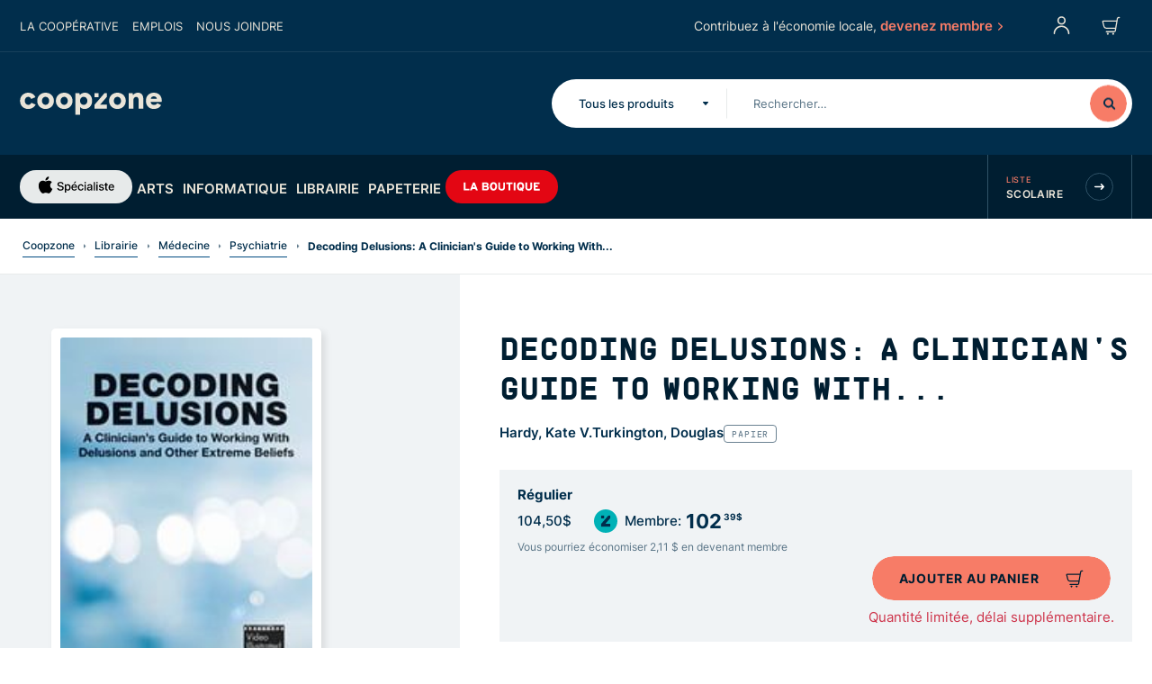

--- FILE ---
content_type: text/html; charset=utf-8
request_url: https://coopzone.ca/produit/1443064-decoding-delusions-a-clinicians-guide-to-working-with
body_size: 188394
content:
<!doctype html>
<html data-n-head-ssr>

<head >
  <meta data-n-head="ssr" charset="utf-8"><meta data-n-head="ssr" name="viewport" content="width=device-width, initial-scale=1"><meta data-n-head="ssr" name="facebook-domain-verification" content="l02ca1p81m9seuh9ga0v4sxbs54n1f"><meta data-n-head="ssr" data-hid="msapplication-tilecolor" name="msapplication-TileColor" content="#004b80"><meta data-n-head="ssr" data-hid="theme-color" name="theme-color" content="#001e31"><meta data-n-head="ssr" name="msapplication-TileColor" content="#004b80"><meta data-n-head="ssr" name="msapplication-TileImage" content="/icons/mstile-144x144.png"><meta data-n-head="ssr" name="msapplication-config" content="/icons/browserconfig.xml"><meta data-n-head="ssr" name="theme-color" content="#ffffff"><meta data-n-head="ssr" data-hid="sentry-trace" name="sentry-trace" content="ca09017fa8fd4fea8dace42e15d1175d-b56b7466e0be78bc-1"><meta data-n-head="ssr" data-hid="sentry-baggage" name="baggage" content="sentry-environment=web-production,sentry-public_key=b35694138bd0412fba0bc9458f7eb3bd,sentry-trace_id=ca09017fa8fd4fea8dace42e15d1175d,sentry-sample_rate=1,sentry-transaction=GET%20%2Fproduit%2F1443064-decoding-delusions-a-clinicians-guide-to-working-with,sentry-sampled=true"><meta data-n-head="ssr" data-hid="og:title" property="og:title" content="Decoding Delusions: A Clinician&#x27;s Guide to Working With... - Coop Zone"><meta data-n-head="ssr" data-hid="og:url" property="og:url" content="https://coopzone.ca/produit/1443064-decoding-delusions-a-clinicians-guide-to-working-with"><meta data-n-head="ssr" data-hid="og:description" property="og:description" content="For the individuals experiencing them, delusions and strong beliefs can be profoundly distressing and extremely limiting to healthy living. They also present ..."><meta data-n-head="ssr" data-hid="description" name="description" content="For the individuals experiencing them, delusions and strong beliefs can be profoundly distressing and extremely limiting to healthy living. They also present ..."><meta data-n-head="ssr" data-hid="og:image" property="og:image" content="https://storage.googleapis.com/c80429fc-2c82-45e8-be63-a7ff5b0510f4/products/1443064/0aaa1181-8e91-43ed-8f99-84f4fd9ffd21.jpg"><title>Decoding Delusions: A Clinician&#x27;s Guide to Working With... - Coop Zone</title><link data-n-head="ssr" rel="apple-touch-icon" sizes="180x180" href="/icons/apple-touch-icon.png"><link data-n-head="ssr" rel="icon" type="image/png" sizes="32x32" href="/icons/favicon-32x32.png"><link data-n-head="ssr" rel="icon" type="image/png" sizes="16x16" href="/icons/favicon-16x16.png"><link data-n-head="ssr" rel="manifest" href="/icons/manifest.json"><link data-n-head="ssr" rel="mask-icon" href="/icons/safari-pinned-tab.svg" color="#001e31"><link data-n-head="ssr" rel="preload" as="style" onload="this.onload=null;this.rel=&#x27;stylesheet&#x27;" href="https://ws1.postescanada-canadapost.ca/css/addresscomplete-2.30.min.css?key=fy72-pf71-kx39-pk49"><link data-n-head="ssr" rel="preconnect" href="https://storage.googleapis.com"><link data-n-head="ssr" rel="preconnect" href="https://www.googletagmanager.com"><link data-n-head="ssr" rel="apple-touch-icon" sizes="180x180" href="/icons/apple-touch-icon.png"><link data-n-head="ssr" rel="icon" type="image/png" sizes="32x32" href="/icons/favicon-32x32.png"><link data-n-head="ssr" rel="icon" type="image/png" sizes="16x16" href="/icons/favicon-16x16.png"><link data-n-head="ssr" href="/icons/safari-pinned-tab.svg" color="#004b80"><link data-n-head="ssr" rel="shortcut icon" href="/icons/favicon.ico"><link rel="preload" href="/_nuxt/d4eea2f.js" as="script"><link rel="preload" href="/_nuxt/2fbb57f.js" as="script"><link rel="preload" href="/_nuxt/ac5e0df.js" as="script"><link rel="preload" href="/_nuxt/d1b561b.js" as="script"><link rel="preload" href="/_nuxt/f7ef0e7.js" as="script"><link rel="preload" href="/_nuxt/e23d14f.js" as="script"><link rel="preload" href="/_nuxt/0ca993c.js" as="script"><link rel="preload" href="/_nuxt/1f6d1f3.js" as="script"><link rel="preload" href="/_nuxt/64273f4.js" as="script"><style data-vue-ssr-id="340b39bc:0 9c3c9142:0 54ac3cc0:0 610da1b0:0 bc099662:0 68f2f514:0 97d3440c:0 38f61807:0 3bddd47c:0 6f8c1faf:0 224221a0:0 bfb34048:0 202807c0:0 e98093ba:0 870f0cac:0 4c18def5:0 700a81ac:0 6046ebaa:0 8818d086:0 4365d177:0 1a621596:0 bdeeeb0c:0 05027272:0 2a394cf6:0 64414bf6:0 cb1c8b7a:0 724ca7a0:0 8a54eed8:0 025b6a97:0 0eff2e66:0 6c01d502:0 b1fa794c:0 3d37ce39:0 1a8cd8c8:0 3cecd836:0 6980ab9a:0 1f5d93c1:0">/*! normalize.css v8.0.1 | MIT License | github.com/necolas/normalize.css */html{line-height:1.15;-webkit-text-size-adjust:100%}body{margin:0}main{display:block}h1{font-size:2em;margin:.67em 0}hr{box-sizing:content-box;height:0;overflow:visible}pre{font-family:monospace,monospace;font-size:1em}a{background-color:transparent}abbr[title]{border-bottom:none;text-decoration:underline;-webkit-text-decoration:underline dotted;text-decoration:underline dotted}b,strong{font-weight:bolder}code,kbd,samp{font-family:monospace,monospace;font-size:1em}small{font-size:80%}sub,sup{font-size:75%;line-height:0;position:relative;vertical-align:baseline}sub{bottom:-.25em}sup{top:-.5em}img{border-style:none}button,input,optgroup,select,textarea{font-family:inherit;font-size:100%;line-height:1.15;margin:0}button,input{overflow:visible}button,select{text-transform:none}[type=button],[type=reset],[type=submit],button{-webkit-appearance:button}[type=button]::-moz-focus-inner,[type=reset]::-moz-focus-inner,[type=submit]::-moz-focus-inner,button::-moz-focus-inner{border-style:none;padding:0}[type=button]:-moz-focusring,[type=reset]:-moz-focusring,[type=submit]:-moz-focusring,button:-moz-focusring{outline:1px dotted ButtonText}fieldset{padding:.35em .75em .625em}legend{box-sizing:border-box;color:inherit;display:table;max-width:100%;padding:0;white-space:normal}progress{vertical-align:baseline}textarea{overflow:auto}[type=checkbox],[type=radio]{box-sizing:border-box;padding:0}[type=number]::-webkit-inner-spin-button,[type=number]::-webkit-outer-spin-button{height:auto}[type=search]{-webkit-appearance:textfield;outline-offset:-2px}[type=search]::-webkit-search-decoration{-webkit-appearance:none}::-webkit-file-upload-button{-webkit-appearance:button;font:inherit}details{display:block}summary{display:list-item}[hidden],template{display:none}
.tns-outer{padding:0!important}.tns-outer [hidden]{display:none!important}.tns-outer [aria-controls],.tns-outer [data-action]{cursor:pointer}.tns-slider{transition:all 0s}.tns-slider>.tns-item{box-sizing:border-box}.tns-horizontal.tns-subpixel{white-space:nowrap}.tns-horizontal.tns-subpixel>.tns-item{display:inline-block;vertical-align:top;white-space:normal}.tns-horizontal.tns-no-subpixel:after{clear:both;content:"";display:table}.tns-horizontal.tns-no-subpixel>.tns-item{float:left}.tns-horizontal.tns-carousel.tns-no-subpixel>.tns-item{margin-right:-100%}.tns-gallery,.tns-no-calc{left:0;position:relative}.tns-gallery{min-height:1px}.tns-gallery>.tns-item{left:-100%;position:absolute;transition:transform 0s,opacity 0s}.tns-gallery>.tns-slide-active{left:auto!important;position:relative}.tns-gallery>.tns-moving{transition:all .25s}.tns-autowidth{display:inline-block}.tns-lazy-img{opacity:.6;transition:opacity .6s}.tns-lazy-img.tns-complete{opacity:1}.tns-ah{transition:height 0s}.tns-ovh{overflow:hidden}.tns-visually-hidden{left:-10000em;position:absolute}.tns-transparent{opacity:0;visibility:hidden}.tns-fadeIn{filter:alpha(opacity=100);opacity:1;z-index:0}.tns-fadeOut,.tns-normal{filter:alpha(opacity=0);opacity:0;z-index:-1}.tns-vpfix{white-space:nowrap}.tns-vpfix>div,.tns-vpfix>li{display:inline-block}.tns-t-subp2{height:10px;margin:0 auto;overflow:hidden;position:relative;width:310px}.tns-t-ct{position:absolute;right:0;width:2333.3333333%;width:2333.33333%}.tns-t-ct:after{clear:both;content:"";display:table}.tns-t-ct>div{float:left;height:10px;width:1.4285714%;width:1.42857%}
#__layout,#__nuxt{display:flex;flex:1 0 auto;flex-direction:column}.__nuxt-error-page{background:transparent;position:relative}#svg-defs{display:none;height:0;overflow:hidden;position:absolute;visibility:hidden;width:0}@font-face{font-display:swap;font-family:"SupplyMono";font-style:normal;font-weight:300;src:url(/_nuxt/fonts/Supply-UltraLight.ac40d93.eot);src:url(/_nuxt/fonts/Supply-UltraLight.ac40d93.eot?#iefix) format("embedded-opentype"),url(/_nuxt/fonts/Supply-UltraLight.2e282bb.woff) format("woff")}@font-face{font-display:swap;font-family:"SupplyMono";font-style:normal;font-weight:400;src:url(/_nuxt/fonts/Supply-Light.51641ed.eot);src:url(/_nuxt/fonts/Supply-Light.51641ed.eot?#iefix) format("embedded-opentype"),url(/_nuxt/fonts/Supply-Light.220baf7.woff) format("woff")}@font-face{font-display:swap;font-family:"SupplyMono";font-style:normal;font-weight:400;src:url(/_nuxt/fonts/Supply-Regular.f863ea3.eot);src:url(/_nuxt/fonts/Supply-Regular.f863ea3.eot?#iefix) format("embedded-opentype"),url(/_nuxt/fonts/Supply-Regular.78f9098.woff) format("woff")}@font-face{font-display:swap;font-family:"SupplyMono";font-style:normal;font-weight:500;src:url(/_nuxt/fonts/Supply-Medium.dabc461.eot);src:url(/_nuxt/fonts/Supply-Medium.dabc461.eot?#iefix) format("embedded-opentype"),url(/_nuxt/fonts/Supply-Medium.8bc83dd.woff) format("woff")}@font-face{font-display:swap;font-family:"SupplyMono";font-style:normal;font-weight:700;src:url(/_nuxt/fonts/Supply-Bold.453693a.eot);src:url(/_nuxt/fonts/Supply-Bold.453693a.eot?#iefix) format("embedded-opentype"),url(/_nuxt/fonts/Supply-Bold.07b4410.woff) format("woff")}@font-face{font-display:swap;font-family:"Inter";font-style:normal;font-weight:500;src:url(/_nuxt/fonts/Inter-Medium.50631e2.eot);src:url(/_nuxt/fonts/Inter-Medium.50631e2.eot?#iefix) format("embedded-opentype"),url(/_nuxt/fonts/Inter-Medium.ac0fcc8.woff2) format("woff2"),url(/_nuxt/fonts/Inter-Medium.e9f119a.woff) format("woff")}@font-face{font-display:swap;font-family:"Inter";font-style:normal;font-weight:600;src:url(/_nuxt/fonts/Inter-SemiBold.5c0b1a6.eot);src:url(/_nuxt/fonts/Inter-SemiBold.5c0b1a6.eot?#iefix) format("embedded-opentype"),url(/_nuxt/fonts/Inter-SemiBold.71b68b2.woff2) format("woff2"),url(/_nuxt/fonts/Inter-SemiBold.e39718d.woff) format("woff")}@font-face{font-display:swap;font-family:"Inter";font-style:normal;font-weight:400;src:url(/_nuxt/fonts/Inter-Regular.9921913.eot);src:url(/_nuxt/fonts/Inter-Regular.9921913.eot?#iefix) format("embedded-opentype"),url(/_nuxt/fonts/Inter-Regular.c0afed8.woff2) format("woff2"),url(/_nuxt/fonts/Inter-Regular.3b17f0a.woff) format("woff")}@font-face{font-display:swap;font-family:"Inter";font-style:normal;font-weight:700;src:url(/_nuxt/fonts/Inter-Bold.38d675b.eot);src:url(/_nuxt/fonts/Inter-Bold.38d675b.eot?#iefix) format("embedded-opentype"),url(/_nuxt/fonts/Inter-Bold.696e142.woff2) format("woff2"),url(/_nuxt/fonts/Inter-Bold.e5d85d4.woff) format("woff")}.container,.main-footer__container{margin-left:auto;margin-right:auto;width:100%}.row{display:flex;flex:0 1 auto;flex-direction:row;flex-wrap:wrap}@media print{.row{margin-bottom:0!important;margin-top:0!important}}.col.reverse{flex-direction:column-reverse}[class*=col-]{box-sizing:border-box;flex:0 0 auto}@media print{[class*=col-]{margin-bottom:0!important;margin-top:0!important}}@media (min-width:0px){.container,.main-footer__container{max-width:1440px;padding-left:10px;padding-right:10px}.row{margin-left:-10px;margin-right:-10px}.row.reverse-xs{flex-direction:column-reverse;flex-wrap:wrap}.row.reverse-xs [class*=col-]{flex-basis:auto;width:100%}.row.reverse-xs-reset{flex-direction:row;flex-wrap:wrap}[class*=col-]{padding-left:10px;padding-right:10px}.col-xs-auto{flex-basis:auto;flex-grow:0;flex-shrink:0;max-width:100%}.col-xs{flex-basis:0;flex-grow:1;max-width:100%}.col-xs-1{flex-basis:8.33333333%;max-width:8.33333333%}.col-xs-2{flex-basis:16.66666667%;max-width:16.66666667%}.col-xs-3{flex-basis:25%;max-width:25%}.col-xs-4{flex-basis:33.33333333%;max-width:33.33333333%}.col-xs-5{flex-basis:41.66666667%;max-width:41.66666667%}.col-xs-6{flex-basis:50%;max-width:50%}.col-xs-7{flex-basis:58.33333333%;max-width:58.33333333%}.col-xs-8{flex-basis:66.66666667%;max-width:66.66666667%}.col-xs-9{flex-basis:75%;max-width:75%}.col-xs-10{flex-basis:83.33333333%;max-width:83.33333333%}.col-xs-11{flex-basis:91.66666667%;max-width:91.66666667%}.col-xs-12{flex-basis:100%;max-width:100%}.col-xs-offset-0{margin-left:0}.col-xs-offset-1{margin-left:8.33333333%}.col-xs-offset-2{margin-left:16.66666667%}.col-xs-offset-3{margin-left:25%}.col-xs-offset-4{margin-left:33.33333333%}.col-xs-offset-5{margin-left:41.66666667%}.col-xs-offset-6{margin-left:50%}.col-xs-offset-7{margin-left:58.33333333%}.col-xs-offset-8{margin-left:66.66666667%}.col-xs-offset-9{margin-left:75%}.col-xs-offset-10{margin-left:83.33333333%}.col-xs-offset-11{margin-left:91.66666667%}.start-xs{justify-content:flex-start;text-align:left;text-align:start}.center-xs{justify-content:center;text-align:center}.end-xs{justify-content:flex-end;text-align:right;text-align:end}.top-xs{align-items:flex-start}.middle-xs{align-items:center}.bottom-xs{align-items:flex-end}.stretch-xs{align-items:stretch;flex:1 1 auto}.around-xs{justify-content:space-around}.between-xs{justify-content:space-between}.first-xs{order:-1}.last-xs{order:1}.visibility-hidden-xs{height:0;overflow:hidden;visibility:hidden;width:0}.visibility-hidden-xs img {display:none}.visibility-visible-xs{height:auto;overflow:visible;overflow:initial;visibility:visible;width:auto}.visibility-visible-xs img{display:block}.hidden-xs{display:none}.visible-xs{display:inherit}.width-xs-auto{width:auto}.width-xs-100{width:100%}}@media (min-width:1024px){.container,.main-footer__container{max-width:1440px;padding-left:22px;padding-right:22px}.row{margin-left:-22px;margin-right:-22px}.row.reverse-sm{flex-direction:column-reverse;flex-wrap:wrap}.row.reverse-sm [class*=col-]{flex-basis:auto;width:100%}.row.reverse-sm-reset{flex-direction:row;flex-wrap:wrap}[class*=col-]{padding-left:22px;padding-right:22px}.col-sm-auto{flex-basis:auto;flex-grow:0;flex-shrink:0;max-width:100%}.col-sm{flex-basis:0;flex-grow:1;max-width:100%}.col-sm-1{flex-basis:8.33333333%;max-width:8.33333333%}.col-sm-2{flex-basis:16.66666667%;max-width:16.66666667%}.col-sm-3{flex-basis:25%;max-width:25%}.col-sm-4{flex-basis:33.33333333%;max-width:33.33333333%}.col-sm-5{flex-basis:41.66666667%;max-width:41.66666667%}.col-sm-6{flex-basis:50%;max-width:50%}.col-sm-7{flex-basis:58.33333333%;max-width:58.33333333%}.col-sm-8{flex-basis:66.66666667%;max-width:66.66666667%}.col-sm-9{flex-basis:75%;max-width:75%}.col-sm-10{flex-basis:83.33333333%;max-width:83.33333333%}.col-sm-11{flex-basis:91.66666667%;max-width:91.66666667%}.col-sm-12{flex-basis:100%;max-width:100%}.col-sm-offset-0{margin-left:0}.col-sm-offset-1{margin-left:8.33333333%}.col-sm-offset-2{margin-left:16.66666667%}.col-sm-offset-3{margin-left:25%}.col-sm-offset-4{margin-left:33.33333333%}.col-sm-offset-5{margin-left:41.66666667%}.col-sm-offset-6{margin-left:50%}.col-sm-offset-7{margin-left:58.33333333%}.col-sm-offset-8{margin-left:66.66666667%}.col-sm-offset-9{margin-left:75%}.col-sm-offset-10{margin-left:83.33333333%}.col-sm-offset-11{margin-left:91.66666667%}.start-sm{justify-content:flex-start;text-align:left;text-align:start}.center-sm{justify-content:center;text-align:center}.end-sm{justify-content:flex-end;text-align:right;text-align:end}.top-sm{align-items:flex-start}.middle-sm{align-items:center}.bottom-sm{align-items:flex-end}.stretch-sm{align-items:stretch;flex:1 1 auto}.around-sm{justify-content:space-around}.between-sm{justify-content:space-between}.first-sm{order:-1}.last-sm{order:1}.visibility-hidden-sm{height:0;overflow:hidden;visibility:hidden;width:0}.visibility-hidden-sm img {display:none}.visibility-visible-sm{height:auto;overflow:visible;overflow:initial;visibility:visible;width:auto}.visibility-visible-sm img{display:block}.hidden-sm{display:none}.visible-sm{display:inherit}.width-sm-auto{width:auto}.width-sm-100{width:100%}}@media (min-width:1440px){.container,.main-footer__container{max-width:1440px;padding-left:30px;padding-right:30px}.row{margin-left:-30px;margin-right:-30px}.row.reverse-md{flex-direction:column-reverse;flex-wrap:wrap}.row.reverse-md [class*=col-]{flex-basis:auto;width:100%}.row.reverse-md-reset{flex-direction:row;flex-wrap:wrap}[class*=col-]{padding-left:30px;padding-right:30px}.col-md-auto{flex-basis:auto;flex-grow:0;flex-shrink:0;max-width:100%}.col-md{flex-basis:0;flex-grow:1;max-width:100%}.col-md-1{flex-basis:8.33333333%;max-width:8.33333333%}.col-md-2{flex-basis:16.66666667%;max-width:16.66666667%}.col-md-3{flex-basis:25%;max-width:25%}.col-md-4{flex-basis:33.33333333%;max-width:33.33333333%}.col-md-5{flex-basis:41.66666667%;max-width:41.66666667%}.col-md-6{flex-basis:50%;max-width:50%}.col-md-7{flex-basis:58.33333333%;max-width:58.33333333%}.col-md-8{flex-basis:66.66666667%;max-width:66.66666667%}.col-md-9{flex-basis:75%;max-width:75%}.col-md-10{flex-basis:83.33333333%;max-width:83.33333333%}.col-md-11{flex-basis:91.66666667%;max-width:91.66666667%}.col-md-12{flex-basis:100%;max-width:100%}.col-md-offset-0{margin-left:0}.col-md-offset-1{margin-left:8.33333333%}.col-md-offset-2{margin-left:16.66666667%}.col-md-offset-3{margin-left:25%}.col-md-offset-4{margin-left:33.33333333%}.col-md-offset-5{margin-left:41.66666667%}.col-md-offset-6{margin-left:50%}.col-md-offset-7{margin-left:58.33333333%}.col-md-offset-8{margin-left:66.66666667%}.col-md-offset-9{margin-left:75%}.col-md-offset-10{margin-left:83.33333333%}.col-md-offset-11{margin-left:91.66666667%}.start-md{justify-content:flex-start;text-align:left;text-align:start}.center-md{justify-content:center;text-align:center}.end-md{justify-content:flex-end;text-align:right;text-align:end}.top-md{align-items:flex-start}.middle-md{align-items:center}.bottom-md{align-items:flex-end}.stretch-md{align-items:stretch;flex:1 1 auto}.around-md{justify-content:space-around}.between-md{justify-content:space-between}.first-md{order:-1}.last-md{order:1}.visibility-hidden-md{height:0;overflow:hidden;visibility:hidden;width:0}.visibility-hidden-md img {display:none}.visibility-visible-md{height:auto;overflow:visible;overflow:initial;visibility:visible;width:auto}.visibility-visible-md img{display:block}.hidden-md{display:none}.visible-md{display:inherit}.width-md-auto{width:auto}.width-md-100{width:100%}}*{box-sizing:border-box}html{-moz-osx-font-smoothing:grayscale;-webkit-font-smoothing:antialiased;font-size:62.5%;height:100%;min-height:100%}@media print{html{font-size:50%}}body{color:#012e4c;display:flex;flex-direction:column;font-family:"Inter",sans-serif;font-size:1.9rem;line-height:2.2rem;min-height:100%}.h1,.h2,.h3,.h4,.h5,.h6,h1,h2,h3,h4,h5,h6,li,ol,p,ul{margin:0;padding:0}button,input,optgroup,select,textarea{font-family:inherit;font-size:100%;line-height:1.15;margin:0}sup a{color:inherit;text-decoration:none}[type=button],[type=reset],[type=submit],button{-webkit-appearance:button;background-color:transparent;border:none;cursor:pointer;padding:0}ol[role=list],ul[role=list]{list-style:none}img:not([src]),img[src=""]{opacity:0}.heading-1{color:#004b80;font:700 2.6rem/3.4rem "SupplyMono",sans-serif;text-transform:uppercase}@media screen and (min-width:1024px){.heading-1{font:700 4.4rem/5rem "SupplyMono",sans-serif}}.auth-signup-cta__title,.heading-2{color:#001e31;font:700 2.2rem/3rem "SupplyMono",sans-serif;text-transform:uppercase}@media screen and (min-width:1024px){.auth-signup-cta__title,.heading-2{font:700 3.5rem/4.4rem "SupplyMono",sans-serif}}.heading-3{color:#004b80;font:700 2.5rem/3.2rem "SupplyMono",sans-serif;text-transform:uppercase}@media screen and (min-width:1024px){.heading-3{font:700 3.2rem/4rem "SupplyMono",sans-serif}}.heading-4,.wysiwyg h2{color:#004b80;font:600 1.8rem/3rem "Inter",sans-serif}@media screen and (min-width:1024px){.heading-4,.wysiwyg h2{font:600 2.2rem/2.8rem "Inter",sans-serif}}.heading-5,.wysiwyg h3{color:#012e4c;font:700 1.4rem/2rem "Inter",sans-serif;letter-spacing:1px;text-transform:uppercase}@media screen and (min-width:1024px){.heading-5,.wysiwyg h3{font:700 1.7rem/2.3rem "Inter",sans-serif}}.text-warning{color:#f77c67}.text-body-1,.wysiwyg .ql-size-large{font:500 2.1rem/3rem "Inter",sans-serif}@media screen and (min-width:1440px){.text-body-1,.wysiwyg .ql-size-large{font:500 2.3rem/3.4rem "Inter",sans-serif}}.text-body-2{font:500 1.9rem/2.9rem "Inter",sans-serif}.auth-signup-cta__list li,.form-introduction,.text-body-3{font:500 1.5rem/2.2rem "Inter",sans-serif}.text-body-4{font:500 1.2rem/2.2rem "Inter",sans-serif}.text-bold{font-weight:700}.text-semibold{font-weight:600}.text-medium{font-weight:500}.text-regular{font-weight:400}.text-nowrap{white-space:nowrap}.text-note{color:#5a7587;font:400 1.2rem/2rem "Inter",sans-serif}.text-left{text-align:left}.text-center{text-align:center}.text-right{text-align:right}.text-400{font-weight:400}.text-600{font-weight:600}.text-700{font-weight:700}.color-primary-50{color:#5a7587}.color-primary-300{color:#001e31}.text-uppercase{text-transform:uppercase}.hint__content a,.main-footer__store--bold a,.main-footer__store--normal a,.special-link,.wysiwyg a:not([class]){background-image:linear-gradient(#004b80,#004b80);background-position:0 100%;background-repeat:repeat-x;background-size:1px 2px;color:#012e4c;font-family:"Inter",sans-serif;font-size:1.9rem;line-height:2.2rem;padding-bottom:6px;text-decoration:none;text-shadow:.03em 0 #fff,-.03em 0 #fff,0 .03em #fff,0 -.03em #fff,.06em 0 #fff,-.06em 0 #fff,.09em 0 #fff,-.09em 0 #fff,.12em 0 #fff,-.12em 0 #fff,.15em 0 #fff,-.15em 0 #fff}.hint__content a::selection,.main-footer__store--bold a::selection,.main-footer__store--normal a::selection,.special-link::selection,.wysiwyg a:not([class])::selection{background:#00b1b6;text-shadow:.03em 0 #00b1b6,-.03em 0 #00b1b6,0 .03em #00b1b6,0 -.03em #00b1b6,.06em 0 #00b1b6,-.06em 0 #00b1b6,.09em 0 #00b1b6,-.09em 0 #00b1b6,.12em 0 #00b1b6,-.12em 0 #00b1b6,.15em 0 #00b1b6,-.15em 0 #00b1b6}.hint__content a::-moz-selection,.main-footer__store--bold a::-moz-selection,.main-footer__store--normal a::-moz-selection,.special-link::-moz-selection,.wysiwyg a:not([class])::-moz-selection{background:#00b1b6;text-shadow:.03em 0 #00b1b6,-.03em 0 #00b1b6,0 .03em #00b1b6,0 -.03em #00b1b6,.06em 0 #00b1b6,-.06em 0 #00b1b6,.09em 0 #00b1b6,-.09em 0 #00b1b6,.12em 0 #00b1b6,-.12em 0 #00b1b6,.15em 0 #00b1b6,-.15em 0 #00b1b6}.hint__content a *,.hint__content a :after,.hint__content a :before,.hint__content a:after,.hint__content a:before,.main-footer__store--bold a *,.main-footer__store--bold a :after,.main-footer__store--bold a :before,.main-footer__store--bold a:after,.main-footer__store--bold a:before,.main-footer__store--normal a *,.main-footer__store--normal a :after,.main-footer__store--normal a :before,.main-footer__store--normal a:after,.main-footer__store--normal a:before,.special-link *,.special-link :after,.special-link :before,.special-link:after,.special-link:before,.wysiwyg a:not([class]) *,.wysiwyg a:not([class]) :after,.wysiwyg a:not([class]) :before,.wysiwyg a:not([class]):after,.wysiwyg a:not([class]):before{text-shadow:none}.hint__content a:visited,.main-footer__store--bold a:visited,.main-footer__store--normal a:visited,.special-link:visited,.wysiwyg a:visited:not([class]){color:#012e4c}.hint__content a:hover,.main-footer__store--bold a:hover,.main-footer__store--normal a:hover,.special-link:hover,.wysiwyg a:hover:not([class]){background-image:linear-gradient(#00b1b6,#00b1b6);background-position:0 100%;background-repeat:repeat-x;background-size:1px 2px;color:#012e4c;text-decoration:none;text-shadow:.03em 0 #fff,-.03em 0 #fff,0 .03em #fff,0 -.03em #fff,.06em 0 #fff,-.06em 0 #fff,.09em 0 #fff,-.09em 0 #fff,.12em 0 #fff,-.12em 0 #fff,.15em 0 #fff,-.15em 0 #fff}.hint__content a:hover::selection,.main-footer__store--bold a:hover::selection,.main-footer__store--normal a:hover::selection,.special-link:hover::selection,.wysiwyg a:not([class]):hover::selection{background:#00b1b6;text-shadow:.03em 0 #00b1b6,-.03em 0 #00b1b6,0 .03em #00b1b6,0 -.03em #00b1b6,.06em 0 #00b1b6,-.06em 0 #00b1b6,.09em 0 #00b1b6,-.09em 0 #00b1b6,.12em 0 #00b1b6,-.12em 0 #00b1b6,.15em 0 #00b1b6,-.15em 0 #00b1b6}.hint__content a:hover::-moz-selection,.main-footer__store--bold a:hover::-moz-selection,.main-footer__store--normal a:hover::-moz-selection,.special-link:hover::-moz-selection,.wysiwyg a:not([class]):hover::-moz-selection{background:#00b1b6;text-shadow:.03em 0 #00b1b6,-.03em 0 #00b1b6,0 .03em #00b1b6,0 -.03em #00b1b6,.06em 0 #00b1b6,-.06em 0 #00b1b6,.09em 0 #00b1b6,-.09em 0 #00b1b6,.12em 0 #00b1b6,-.12em 0 #00b1b6,.15em 0 #00b1b6,-.15em 0 #00b1b6}.hint__content a:hover *,.hint__content a:hover :after,.hint__content a:hover :before,.hint__content a:hover:after,.hint__content a:hover:before,.main-footer__store--bold a:hover *,.main-footer__store--bold a:hover :after,.main-footer__store--bold a:hover :before,.main-footer__store--bold a:hover:after,.main-footer__store--bold a:hover:before,.main-footer__store--normal a:hover *,.main-footer__store--normal a:hover :after,.main-footer__store--normal a:hover :before,.main-footer__store--normal a:hover:after,.main-footer__store--normal a:hover:before,.special-link:hover *,.special-link:hover :after,.special-link:hover :before,.special-link:hover:after,.special-link:hover:before,.wysiwyg a:hover:not([class]) *,.wysiwyg a:hover:not([class]) :after,.wysiwyg a:hover:not([class]) :before,.wysiwyg a:not([class]):hover:after,.wysiwyg a:not([class]):hover:before{text-shadow:none}.hint__content a:hover:visited,.main-footer__store--bold a:hover:visited,.main-footer__store--normal a:hover:visited,.special-link:hover:visited,.wysiwyg a:hover:visited:not([class]){color:#012e4c}.special-link--xs{background-image:linear-gradient(#004b80,#004b80);background-position:0 100%;background-repeat:repeat-x;background-size:1px 1px;color:#012e4c;font-family:"Inter",sans-serif;font-size:1.2rem;line-height:2.2rem;padding-bottom:2px;text-decoration:none;text-shadow:.03em 0 #fff,-.03em 0 #fff,0 .03em #fff,0 -.03em #fff,.06em 0 #fff,-.06em 0 #fff,.09em 0 #fff,-.09em 0 #fff,.12em 0 #fff,-.12em 0 #fff,.15em 0 #fff,-.15em 0 #fff}.special-link--xs::selection{background:#00b1b6;text-shadow:.03em 0 #00b1b6,-.03em 0 #00b1b6,0 .03em #00b1b6,0 -.03em #00b1b6,.06em 0 #00b1b6,-.06em 0 #00b1b6,.09em 0 #00b1b6,-.09em 0 #00b1b6,.12em 0 #00b1b6,-.12em 0 #00b1b6,.15em 0 #00b1b6,-.15em 0 #00b1b6}.special-link--xs::-moz-selection{background:#00b1b6;text-shadow:.03em 0 #00b1b6,-.03em 0 #00b1b6,0 .03em #00b1b6,0 -.03em #00b1b6,.06em 0 #00b1b6,-.06em 0 #00b1b6,.09em 0 #00b1b6,-.09em 0 #00b1b6,.12em 0 #00b1b6,-.12em 0 #00b1b6,.15em 0 #00b1b6,-.15em 0 #00b1b6}.special-link--xs *,.special-link--xs :after,.special-link--xs :before,.special-link--xs:after,.special-link--xs:before{text-shadow:none}.special-link--xs:visited{color:#012e4c}.special-link--xs:hover{background-image:linear-gradient(#00b1b6,#00b1b6);background-position:0 100%;background-repeat:repeat-x;background-size:1px 1px;color:#012e4c;text-decoration:none;text-shadow:.03em 0 #fff,-.03em 0 #fff,0 .03em #fff,0 -.03em #fff,.06em 0 #fff,-.06em 0 #fff,.09em 0 #fff,-.09em 0 #fff,.12em 0 #fff,-.12em 0 #fff,.15em 0 #fff,-.15em 0 #fff}.special-link--xs:hover::selection{background:#00b1b6;text-shadow:.03em 0 #00b1b6,-.03em 0 #00b1b6,0 .03em #00b1b6,0 -.03em #00b1b6,.06em 0 #00b1b6,-.06em 0 #00b1b6,.09em 0 #00b1b6,-.09em 0 #00b1b6,.12em 0 #00b1b6,-.12em 0 #00b1b6,.15em 0 #00b1b6,-.15em 0 #00b1b6}.special-link--xs:hover::-moz-selection{background:#00b1b6;text-shadow:.03em 0 #00b1b6,-.03em 0 #00b1b6,0 .03em #00b1b6,0 -.03em #00b1b6,.06em 0 #00b1b6,-.06em 0 #00b1b6,.09em 0 #00b1b6,-.09em 0 #00b1b6,.12em 0 #00b1b6,-.12em 0 #00b1b6,.15em 0 #00b1b6,-.15em 0 #00b1b6}.special-link--xs:hover *,.special-link--xs:hover :after,.special-link--xs:hover :before,.special-link--xs:hover:after,.special-link--xs:hover:before{text-shadow:none}.special-link--xs:hover:visited{color:#012e4c}.main-footer__store--normal a,.special-link--sm{background-image:linear-gradient(#004b80,#004b80);background-position:0 100%;background-repeat:repeat-x;background-size:1px 1px;color:#012e4c;font-family:"Inter",sans-serif;font-size:1.5rem;line-height:2.2rem;padding-bottom:2px;text-decoration:none;text-shadow:.03em 0 #fff,-.03em 0 #fff,0 .03em #fff,0 -.03em #fff,.06em 0 #fff,-.06em 0 #fff,.09em 0 #fff,-.09em 0 #fff,.12em 0 #fff,-.12em 0 #fff,.15em 0 #fff,-.15em 0 #fff}.main-footer__store--normal a::selection,.special-link--sm::selection{background:#00b1b6;text-shadow:.03em 0 #00b1b6,-.03em 0 #00b1b6,0 .03em #00b1b6,0 -.03em #00b1b6,.06em 0 #00b1b6,-.06em 0 #00b1b6,.09em 0 #00b1b6,-.09em 0 #00b1b6,.12em 0 #00b1b6,-.12em 0 #00b1b6,.15em 0 #00b1b6,-.15em 0 #00b1b6}.main-footer__store--normal a::-moz-selection,.special-link--sm::-moz-selection{background:#00b1b6;text-shadow:.03em 0 #00b1b6,-.03em 0 #00b1b6,0 .03em #00b1b6,0 -.03em #00b1b6,.06em 0 #00b1b6,-.06em 0 #00b1b6,.09em 0 #00b1b6,-.09em 0 #00b1b6,.12em 0 #00b1b6,-.12em 0 #00b1b6,.15em 0 #00b1b6,-.15em 0 #00b1b6}.main-footer__store--normal a *,.main-footer__store--normal a :after,.main-footer__store--normal a :before,.main-footer__store--normal a:after,.main-footer__store--normal a:before,.special-link--sm *,.special-link--sm :after,.special-link--sm :before,.special-link--sm:after,.special-link--sm:before{text-shadow:none}.main-footer__store--normal a:visited,.special-link--sm:visited{color:#012e4c}.main-footer__store--normal a:hover,.special-link--sm:hover{background-image:linear-gradient(#00b1b6,#00b1b6);background-position:0 100%;background-repeat:repeat-x;background-size:1px 1px;color:#012e4c;text-decoration:none;text-shadow:.03em 0 #fff,-.03em 0 #fff,0 .03em #fff,0 -.03em #fff,.06em 0 #fff,-.06em 0 #fff,.09em 0 #fff,-.09em 0 #fff,.12em 0 #fff,-.12em 0 #fff,.15em 0 #fff,-.15em 0 #fff}.main-footer__store--normal a:hover::selection,.special-link--sm:hover::selection{background:#00b1b6;text-shadow:.03em 0 #00b1b6,-.03em 0 #00b1b6,0 .03em #00b1b6,0 -.03em #00b1b6,.06em 0 #00b1b6,-.06em 0 #00b1b6,.09em 0 #00b1b6,-.09em 0 #00b1b6,.12em 0 #00b1b6,-.12em 0 #00b1b6,.15em 0 #00b1b6,-.15em 0 #00b1b6}.main-footer__store--normal a:hover::-moz-selection,.special-link--sm:hover::-moz-selection{background:#00b1b6;text-shadow:.03em 0 #00b1b6,-.03em 0 #00b1b6,0 .03em #00b1b6,0 -.03em #00b1b6,.06em 0 #00b1b6,-.06em 0 #00b1b6,.09em 0 #00b1b6,-.09em 0 #00b1b6,.12em 0 #00b1b6,-.12em 0 #00b1b6,.15em 0 #00b1b6,-.15em 0 #00b1b6}.main-footer__store--normal a:hover *,.main-footer__store--normal a:hover :after,.main-footer__store--normal a:hover :before,.main-footer__store--normal a:hover:after,.main-footer__store--normal a:hover:before,.special-link--sm:hover *,.special-link--sm:hover :after,.special-link--sm:hover :before,.special-link--sm:hover:after,.special-link--sm:hover:before{text-shadow:none}.main-footer__store--normal a:hover:visited,.special-link--sm:hover:visited{color:#012e4c}.special-link--lg{background-image:linear-gradient(#004b80,#004b80);background-position:0 100%;background-repeat:repeat-x;background-size:1px 3px;color:#012e4c;font-family:"Inter",sans-serif;font-size:2.3rem;line-height:3.4rem;padding-bottom:8px;text-decoration:none;text-shadow:.03em 0 #fff,-.03em 0 #fff,0 .03em #fff,0 -.03em #fff,.06em 0 #fff,-.06em 0 #fff,.09em 0 #fff,-.09em 0 #fff,.12em 0 #fff,-.12em 0 #fff,.15em 0 #fff,-.15em 0 #fff}.special-link--lg::selection{background:#00b1b6;text-shadow:.03em 0 #00b1b6,-.03em 0 #00b1b6,0 .03em #00b1b6,0 -.03em #00b1b6,.06em 0 #00b1b6,-.06em 0 #00b1b6,.09em 0 #00b1b6,-.09em 0 #00b1b6,.12em 0 #00b1b6,-.12em 0 #00b1b6,.15em 0 #00b1b6,-.15em 0 #00b1b6}.special-link--lg::-moz-selection{background:#00b1b6;text-shadow:.03em 0 #00b1b6,-.03em 0 #00b1b6,0 .03em #00b1b6,0 -.03em #00b1b6,.06em 0 #00b1b6,-.06em 0 #00b1b6,.09em 0 #00b1b6,-.09em 0 #00b1b6,.12em 0 #00b1b6,-.12em 0 #00b1b6,.15em 0 #00b1b6,-.15em 0 #00b1b6}.special-link--lg *,.special-link--lg :after,.special-link--lg :before,.special-link--lg:after,.special-link--lg:before{text-shadow:none}.special-link--lg:visited{color:#012e4c}.special-link--lg:hover{background-image:linear-gradient(#00b1b6,#00b1b6);background-position:0 100%;background-repeat:repeat-x;background-size:1px 3px;color:#012e4c;text-decoration:none;text-shadow:.03em 0 #fff,-.03em 0 #fff,0 .03em #fff,0 -.03em #fff,.06em 0 #fff,-.06em 0 #fff,.09em 0 #fff,-.09em 0 #fff,.12em 0 #fff,-.12em 0 #fff,.15em 0 #fff,-.15em 0 #fff}.special-link--lg:hover::selection{background:#00b1b6;text-shadow:.03em 0 #00b1b6,-.03em 0 #00b1b6,0 .03em #00b1b6,0 -.03em #00b1b6,.06em 0 #00b1b6,-.06em 0 #00b1b6,.09em 0 #00b1b6,-.09em 0 #00b1b6,.12em 0 #00b1b6,-.12em 0 #00b1b6,.15em 0 #00b1b6,-.15em 0 #00b1b6}.special-link--lg:hover::-moz-selection{background:#00b1b6;text-shadow:.03em 0 #00b1b6,-.03em 0 #00b1b6,0 .03em #00b1b6,0 -.03em #00b1b6,.06em 0 #00b1b6,-.06em 0 #00b1b6,.09em 0 #00b1b6,-.09em 0 #00b1b6,.12em 0 #00b1b6,-.12em 0 #00b1b6,.15em 0 #00b1b6,-.15em 0 #00b1b6}.special-link--lg:hover *,.special-link--lg:hover :after,.special-link--lg:hover :before,.special-link--lg:hover:after,.special-link--lg:hover:before{text-shadow:none}.special-link--lg:hover:visited,.wysiwyg{color:#012e4c}.wysiwyg{font:normal 1.7rem/2.8rem "Inter",sans-serif}.wysiwyg::v-deep a{color:#012e4c;font-size:inherit;text-decoration:underline}.wysiwyg::v-deep a:hover{color:#008085}.wysiwyg::v-deep ol,.wysiwyg::v-deep ul{padding-left:20px}.wysiwyg::v-deep>*+*{margin-top:20px}@media screen and (min-width:1024px){.wysiwyg::v-deep>*+*{margin-top:40px}}.wysiwyg::v-deep .ql-video-wrapper{margin-left:auto;margin-right:auto;width:80%}.wysiwyg::v-deep .ql-video-inner{height:0;padding-top:56.25%;position:relative}.wysiwyg::v-deep .ql-video-inner embed,.wysiwyg::v-deep .ql-video-inner iframe,.wysiwyg::v-deep .ql-video-inner object{height:100%;left:0;position:absolute;top:0;width:100%}.wysiwyg h2{margin-bottom:15px;margin-top:40px}.wysiwyg h3{margin-bottom:10px;margin-top:30px}.wysiwyg h4,.wysiwyg h5{font-weight:700;margin-bottom:10px;margin-top:20px}.wysiwyg p+p{margin-top:30px}.wysiwyg ul{font-size:1.5rem;line-height:1.47;list-style:none;margin-bottom:25px;margin-top:25px}.wysiwyg ul li{margin-bottom:15px}.wysiwyg ul li:before{background-color:#008085;content:"";display:inline-block;height:8px;margin-right:10px;width:8px}.button,.loading__button,.main-footer__button,.product-sidebar__link,.school-list-suggestions-button{align-items:center;-webkit-appearance:none;-moz-appearance:none;appearance:none;background:transparent;border:none;border-radius:200px;cursor:pointer;display:inline-flex;flex-flow:row nowrap;font:700 1.4rem/2.3rem "Inter",sans-serif;justify-content:flex-start;-webkit-mask-image:-webkit-radial-gradient(#fff,#000);outline:none;overflow:hidden;padding:1.3rem 3rem;position:relative;text-decoration:none;text-transform:uppercase}@media print{.button,.loading__button,.main-footer__button,.product-sidebar__link,.school-list-suggestions-button{display:none}}@media screen and (min-width:1440px){.button,.loading__button,.main-footer__button,.product-sidebar__link,.school-list-suggestions-button{font-size:1.6rem;padding:1.3rem 5.5rem}.button--cart{padding:1.3rem 3.5rem}}.button--small,.school-list-suggestions-button{font-size:1rem;letter-spacing:0!important;line-height:2.3rem;padding:.3rem 2.5rem}.button--small .button__icon+.button__label,.button--small .button__icon+.product-sidebar__link__label,.button--small .button__label+.button__icon,.button--small .button__label+.product-sidebar__link__icon,.button--small .product-sidebar__link__icon+.button__label,.button--small .product-sidebar__link__icon+.product-sidebar__link__label,.button--small .product-sidebar__link__label+.button__icon,.button--small .product-sidebar__link__label+.product-sidebar__link__icon,.school-list-suggestions-button .button__icon+.button__label,.school-list-suggestions-button .button__icon+.product-sidebar__link__label,.school-list-suggestions-button .button__label+.button__icon,.school-list-suggestions-button .button__label+.product-sidebar__link__icon,.school-list-suggestions-button .product-sidebar__link__icon+.button__label,.school-list-suggestions-button .product-sidebar__link__icon+.product-sidebar__link__label,.school-list-suggestions-button .product-sidebar__link__label+.button__icon,.school-list-suggestions-button .product-sidebar__link__label+.product-sidebar__link__icon{margin-left:15px}.button--disabled{pointer-events:none}.button--cart,.button--normal,.loading__button,.main-footer__button{color:#fff;letter-spacing:.82px}.button--cart.school-list-suggestions-button,.button--normal.button--small,.button--normal.school-list-suggestions-button,.button--small.button--cart,.button--small.loading__button,.button--small.main-footer__button,.loading__button.school-list-suggestions-button,.school-list-suggestions-button.main-footer__button{font-weight:500}.button--cart>span,.button--normal>span,.loading__button>span,.main-footer__button>span{position:relative;z-index:5}.button--cart:hover,.button--normal:hover,.loading__button:hover,.main-footer__button:hover{text-decoration:none}.button--cart:not(.button--disabled).button--active:before,.button--cart:not(.button--disabled):focus:before,.button--cart:not(.button--disabled):hover:before,.button--cart:not([disabled]).button--active:before,.button--cart:not([disabled]):focus:before,.button--cart:not([disabled]):hover:before,.button--normal:not(.button--disabled).button--active:before,.button--normal:not(.button--disabled):focus:before,.button--normal:not(.button--disabled):hover:before,.button--normal:not([disabled]).button--active:before,.button--normal:not([disabled]):focus:before,.button--normal:not([disabled]):hover:before,.loading__button:not(.button--disabled).button--active:before,.loading__button:not(.button--disabled):focus:before,.loading__button:not(.button--disabled):hover:before,.loading__button:not([disabled]).button--active:before,.loading__button:not([disabled]):focus:before,.loading__button:not([disabled]):hover:before,.main-footer__button:not(.button--disabled).button--active:before,.main-footer__button:not(.button--disabled):focus:before,.main-footer__button:not(.button--disabled):hover:before,.main-footer__button:not([disabled]).button--active:before,.main-footer__button:not([disabled]):focus:before,.main-footer__button:not([disabled]):hover:before{transform:scale(1.1) translate3d(-50%,-50%,0)}.button--cart:after,.button--cart:before,.button--normal:after,.button--normal:before,.loading__button:after,.loading__button:before,.main-footer__button:after,.main-footer__button:before{border-radius:200px;bottom:0;content:"";left:0;position:absolute;right:0;top:0;transition-duration:.4s,.8s,.8s,.8s;transition-property:transform,background-color,border-color,box-shadow}.button--cart:before,.button--normal:before,.loading__button:before,.main-footer__button:before{background-color:#012e4c;bottom:auto;left:50%;padding-top:100%;pointer-events:none;right:auto;top:50%;transform:scale(0) translate3d(-50%,-50%,0);transform-origin:0 0;transition:all .25s ease;width:100%;z-index:1}.button--cart:after,.button--normal:after,.loading__button:after,.main-footer__button:after{background-color:#004b80}.button--cart:disabled:after,.button--cart:disabled:before,.button--disabled.button--cart:after,.button--disabled.button--cart:before,.button--disabled.loading__button:after,.button--disabled.loading__button:before,.button--disabled.main-footer__button:after,.button--disabled.main-footer__button:before,.button--normal.button--disabled:after,.button--normal.button--disabled:before,.button--normal:disabled:after,.button--normal:disabled:before,.loading__button:disabled:after,.loading__button:disabled:before,.main-footer__button:disabled:after,.main-footer__button:disabled:before{background-color:#b2b9bb!important}.button--cart,.button--color-accent-3.loading__button,.button--normal.button--color-accent-3,.main-footer__button{color:#001e31}.button--cart:after,.button--color-accent-3.loading__button:after,.button--normal.button--color-accent-3:after,.main-footer__button:after{background-color:#f77c67}.button--cart:before,.button--color-accent-3.loading__button:before,.button--normal.button--color-accent-3:before,.main-footer__button:before{background-color:#ff9b89}.button--color-accent-1.button--cart,.button--color-accent-1.loading__button,.button--color-accent-1.main-footer__button,.button--normal.button--color-accent-1{color:#fff}.button--color-accent-1.button--cart:after,.button--color-accent-1.loading__button:after,.button--color-accent-1.main-footer__button:after,.button--normal.button--color-accent-1:after{background-color:#008085}.button--color-accent-1.button--cart:before,.button--color-accent-1.loading__button:before,.button--color-accent-1.main-footer__button:before,.button--normal.button--color-accent-1:before{background-color:#005b5e}.button--outline,.school-list-suggestions-button{background-color:#fff;box-shadow:inset 0 0 0 2px #004b80;color:#004b80;transition:all .2s ease}.button--outline svg,.school-list-suggestions-button svg{fill:#004b80}.button--outline:not(.button--disabled).button--active,.button--outline:not(.button--disabled):focus,.button--outline:not(.button--disabled):hover,.button--outline:not([disabled]).button--active,.button--outline:not([disabled]):focus,.button--outline:not([disabled]):hover,.school-list-suggestions-button:not(.button--disabled).button--active,.school-list-suggestions-button:not(.button--disabled):focus,.school-list-suggestions-button:not(.button--disabled):hover,.school-list-suggestions-button:not([disabled]).button--active,.school-list-suggestions-button:not([disabled]):focus,.school-list-suggestions-button:not([disabled]):hover{background-color:#fff;box-shadow:inset 0 0 0 2px #00b1b6;color:#00b1b6}.button--outline:not(.button--disabled).button--active svg,.button--outline:not(.button--disabled):focus svg,.button--outline:not(.button--disabled):hover svg,.button--outline:not([disabled]).button--active svg,.button--outline:not([disabled]):focus svg,.button--outline:not([disabled]):hover svg,.school-list-suggestions-button:not(.button--disabled).button--active svg,.school-list-suggestions-button:not(.button--disabled):focus svg,.school-list-suggestions-button:not(.button--disabled):hover svg,.school-list-suggestions-button:not([disabled]).button--active svg,.school-list-suggestions-button:not([disabled]):focus svg,.school-list-suggestions-button:not([disabled]):hover svg{fill:#00b1b6}@media screen and (min-width:1024px){.button--stretch{padding:1.3rem 3rem;width:100%}}.button__label,.product-sidebar__link__label{align-items:center;display:flex;flex:auto;justify-content:center;position:relative;z-index:1}.button--loading .button__label,.button--loading .product-sidebar__link__label{visibility:hidden}.button__icon,.product-sidebar__link__icon{display:inline-flex;flex:none;position:relative;z-index:1}.button--cart .button__icon,.button--cart .product-sidebar__link__icon{fill:#001e31;height:20px;width:20px}.button__icon+.button__label,.button__icon+.product-sidebar__link__label,.button__label+.button__icon,.button__label+.product-sidebar__link__icon,.product-sidebar__link__icon+.button__label,.product-sidebar__link__icon+.product-sidebar__link__label,.product-sidebar__link__label+.button__icon,.product-sidebar__link__label+.product-sidebar__link__icon{margin-left:30px}.button__loading{left:50%;position:absolute;top:50%;transform:translateX(-50%) translateY(-50%);z-index:1}.auth-box,.bg-white{background-color:#fff}.bg-black{background-color:#000}.bg-primary-50{background-color:#5a7587}.bg-primary-75{background-color:#2f5267}.bg-primary-100{background-color:#004b80}.bg-primary-200{background-color:#012e4c}.bg-accent-1-100{background-color:#00b1b6}.bg-accent-1-200{background-color:#008085}.bg-accent-2{background-color:#bfe2ce}.bg-accent-3-100{background-color:#f77c67}.bg-accent-3-200{background-color:#de3112}.bg-accent-4{background-color:#e9e4d8}.bg-neutral-25{background-color:#f9fafb}.bg-neutral-50{background-color:#f0f3f5}.bg-neutral-100{background-color:#e7eaea}.bg-neutral-200{background-color:#b2b9bb}.bg-success-100{background-color:#e0f4ef}.bg-success-200{background-color:#00a879}.bg-error-100{background-color:#f8e4e7}.bg-error-200{background-color:#cd3249}.bg-warning-100{background-color:#f5e0b8}.bg-warning-200{background-color:#e09914}.pad-b-xs-5.pad-b-xs-5{padding-bottom:5px}.pad-r-xs-5.pad-r-xs-5{padding-right:5px}.pad-l-xs-5.pad-l-xs-5{padding-left:5px}.pad-t-xs-5.pad-t-xs-5{padding-top:5px}.pad-b-xs-10.pad-b-xs-10{padding-bottom:10px}.pad-r-xs-10.pad-r-xs-10{padding-right:10px}.pad-l-xs-10.pad-l-xs-10{padding-left:10px}.pad-t-xs-10.pad-t-xs-10{padding-top:10px}.pad-b-xs-15.pad-b-xs-15{padding-bottom:15px}.pad-r-xs-15.pad-r-xs-15{padding-right:15px}.pad-l-xs-15.pad-l-xs-15{padding-left:15px}.pad-t-xs-15.pad-t-xs-15{padding-top:15px}.pad-b-xs-20.pad-b-xs-20{padding-bottom:20px}.pad-r-xs-20.pad-r-xs-20{padding-right:20px}.pad-l-xs-20.pad-l-xs-20{padding-left:20px}.pad-t-xs-20.pad-t-xs-20{padding-top:20px}.pad-b-xs-25.pad-b-xs-25{padding-bottom:25px}.pad-r-xs-25.pad-r-xs-25{padding-right:25px}.pad-l-xs-25.pad-l-xs-25{padding-left:25px}.pad-t-xs-25.pad-t-xs-25{padding-top:25px}.pad-b-xs-30.pad-b-xs-30{padding-bottom:30px}.pad-r-xs-30.pad-r-xs-30{padding-right:30px}.pad-l-xs-30.pad-l-xs-30{padding-left:30px}.pad-t-xs-30.pad-t-xs-30{padding-top:30px}.pad-b-xs-35.pad-b-xs-35{padding-bottom:35px}.pad-r-xs-35.pad-r-xs-35{padding-right:35px}.pad-l-xs-35.pad-l-xs-35{padding-left:35px}.pad-t-xs-35.pad-t-xs-35{padding-top:35px}.pad-b-xs-40.pad-b-xs-40{padding-bottom:40px}.pad-r-xs-40.pad-r-xs-40{padding-right:40px}.pad-l-xs-40.pad-l-xs-40{padding-left:40px}.pad-t-xs-40.pad-t-xs-40{padding-top:40px}.pad-b-xs-45.pad-b-xs-45{padding-bottom:45px}.pad-r-xs-45.pad-r-xs-45{padding-right:45px}.pad-l-xs-45.pad-l-xs-45{padding-left:45px}.pad-t-xs-45.pad-t-xs-45{padding-top:45px}.pad-b-xs-50.pad-b-xs-50{padding-bottom:50px}.pad-r-xs-50.pad-r-xs-50{padding-right:50px}.pad-l-xs-50.pad-l-xs-50{padding-left:50px}.pad-t-xs-50.pad-t-xs-50{padding-top:50px}.pad-b-xs-55.pad-b-xs-55{padding-bottom:55px}.pad-r-xs-55.pad-r-xs-55{padding-right:55px}.pad-l-xs-55.pad-l-xs-55{padding-left:55px}.pad-t-xs-55.pad-t-xs-55{padding-top:55px}.pad-b-xs-60.pad-b-xs-60{padding-bottom:60px}.pad-r-xs-60.pad-r-xs-60{padding-right:60px}.pad-l-xs-60.pad-l-xs-60{padding-left:60px}.pad-t-xs-60.pad-t-xs-60{padding-top:60px}.pad-b-xs-65.pad-b-xs-65{padding-bottom:65px}.pad-r-xs-65.pad-r-xs-65{padding-right:65px}.pad-l-xs-65.pad-l-xs-65{padding-left:65px}.pad-t-xs-65.pad-t-xs-65{padding-top:65px}.pad-b-xs-70.pad-b-xs-70{padding-bottom:70px}.pad-r-xs-70.pad-r-xs-70{padding-right:70px}.pad-l-xs-70.pad-l-xs-70{padding-left:70px}.pad-t-xs-70.pad-t-xs-70{padding-top:70px}.pad-b-xs-75.pad-b-xs-75{padding-bottom:75px}.pad-r-xs-75.pad-r-xs-75{padding-right:75px}.pad-l-xs-75.pad-l-xs-75{padding-left:75px}.pad-t-xs-75.pad-t-xs-75{padding-top:75px}.pad-b-xs-80.pad-b-xs-80{padding-bottom:80px}.pad-r-xs-80.pad-r-xs-80{padding-right:80px}.pad-l-xs-80.pad-l-xs-80{padding-left:80px}.pad-t-xs-80.pad-t-xs-80{padding-top:80px}.pad-b-xs-85.pad-b-xs-85{padding-bottom:85px}.pad-r-xs-85.pad-r-xs-85{padding-right:85px}.pad-l-xs-85.pad-l-xs-85{padding-left:85px}.pad-t-xs-85.pad-t-xs-85{padding-top:85px}.pad-b-xs-90.pad-b-xs-90{padding-bottom:90px}.pad-r-xs-90.pad-r-xs-90{padding-right:90px}.pad-l-xs-90.pad-l-xs-90{padding-left:90px}.pad-t-xs-90.pad-t-xs-90{padding-top:90px}.pad-b-xs-95.pad-b-xs-95{padding-bottom:95px}.pad-r-xs-95.pad-r-xs-95{padding-right:95px}.pad-l-xs-95.pad-l-xs-95{padding-left:95px}.pad-t-xs-95.pad-t-xs-95{padding-top:95px}.pad-b-xs-100.pad-b-xs-100{padding-bottom:100px}.pad-r-xs-100.pad-r-xs-100{padding-right:100px}.pad-l-xs-100.pad-l-xs-100{padding-left:100px}.pad-t-xs-100.pad-t-xs-100{padding-top:100px}.pad-b-xs-105.pad-b-xs-105{padding-bottom:105px}.pad-r-xs-105.pad-r-xs-105{padding-right:105px}.pad-l-xs-105.pad-l-xs-105{padding-left:105px}.pad-t-xs-105.pad-t-xs-105{padding-top:105px}.pad-b-xs-110.pad-b-xs-110{padding-bottom:110px}.pad-r-xs-110.pad-r-xs-110{padding-right:110px}.pad-l-xs-110.pad-l-xs-110{padding-left:110px}.pad-t-xs-110.pad-t-xs-110{padding-top:110px}.pad-b-xs-115.pad-b-xs-115{padding-bottom:115px}.pad-r-xs-115.pad-r-xs-115{padding-right:115px}.pad-l-xs-115.pad-l-xs-115{padding-left:115px}.pad-t-xs-115.pad-t-xs-115{padding-top:115px}.pad-b-xs-120.pad-b-xs-120{padding-bottom:120px}.pad-r-xs-120.pad-r-xs-120{padding-right:120px}.pad-l-xs-120.pad-l-xs-120{padding-left:120px}.pad-t-xs-120.pad-t-xs-120{padding-top:120px}.pad-b-xs-125.pad-b-xs-125{padding-bottom:125px}.pad-r-xs-125.pad-r-xs-125{padding-right:125px}.pad-l-xs-125.pad-l-xs-125{padding-left:125px}.pad-t-xs-125.pad-t-xs-125{padding-top:125px}.pad-b-xs-130.pad-b-xs-130{padding-bottom:130px}.pad-r-xs-130.pad-r-xs-130{padding-right:130px}.pad-l-xs-130.pad-l-xs-130{padding-left:130px}.pad-t-xs-130.pad-t-xs-130{padding-top:130px}.pad-b-xs-135.pad-b-xs-135{padding-bottom:135px}.pad-r-xs-135.pad-r-xs-135{padding-right:135px}.pad-l-xs-135.pad-l-xs-135{padding-left:135px}.pad-t-xs-135.pad-t-xs-135{padding-top:135px}.pad-b-xs-140.pad-b-xs-140{padding-bottom:140px}.pad-r-xs-140.pad-r-xs-140{padding-right:140px}.pad-l-xs-140.pad-l-xs-140{padding-left:140px}.pad-t-xs-140.pad-t-xs-140{padding-top:140px}.pad-b-xs-145.pad-b-xs-145{padding-bottom:145px}.pad-r-xs-145.pad-r-xs-145{padding-right:145px}.pad-l-xs-145.pad-l-xs-145{padding-left:145px}.pad-t-xs-145.pad-t-xs-145{padding-top:145px}.pad-b-xs-150.pad-b-xs-150{padding-bottom:150px}.pad-r-xs-150.pad-r-xs-150{padding-right:150px}.pad-l-xs-150.pad-l-xs-150{padding-left:150px}.pad-t-xs-150.pad-t-xs-150{padding-top:150px}.pad-b-xs-155.pad-b-xs-155{padding-bottom:155px}.pad-r-xs-155.pad-r-xs-155{padding-right:155px}.pad-l-xs-155.pad-l-xs-155{padding-left:155px}.pad-t-xs-155.pad-t-xs-155{padding-top:155px}.pad-b-xs-160.pad-b-xs-160{padding-bottom:160px}.pad-r-xs-160.pad-r-xs-160{padding-right:160px}.pad-l-xs-160.pad-l-xs-160{padding-left:160px}.pad-t-xs-160.pad-t-xs-160{padding-top:160px}.pad-b-xs-165.pad-b-xs-165{padding-bottom:165px}.pad-r-xs-165.pad-r-xs-165{padding-right:165px}.pad-l-xs-165.pad-l-xs-165{padding-left:165px}.pad-t-xs-165.pad-t-xs-165{padding-top:165px}.pad-b-xs-170.pad-b-xs-170{padding-bottom:170px}.pad-r-xs-170.pad-r-xs-170{padding-right:170px}.pad-l-xs-170.pad-l-xs-170{padding-left:170px}.pad-t-xs-170.pad-t-xs-170{padding-top:170px}.pad-b-xs-175.pad-b-xs-175{padding-bottom:175px}.pad-r-xs-175.pad-r-xs-175{padding-right:175px}.pad-l-xs-175.pad-l-xs-175{padding-left:175px}.pad-t-xs-175.pad-t-xs-175{padding-top:175px}.pad-b-xs-180.pad-b-xs-180{padding-bottom:180px}.pad-r-xs-180.pad-r-xs-180{padding-right:180px}.pad-l-xs-180.pad-l-xs-180{padding-left:180px}.pad-t-xs-180.pad-t-xs-180{padding-top:180px}.pad-b-xs-185.pad-b-xs-185{padding-bottom:185px}.pad-r-xs-185.pad-r-xs-185{padding-right:185px}.pad-l-xs-185.pad-l-xs-185{padding-left:185px}.pad-t-xs-185.pad-t-xs-185{padding-top:185px}.pad-b-xs-190.pad-b-xs-190{padding-bottom:190px}.pad-r-xs-190.pad-r-xs-190{padding-right:190px}.pad-l-xs-190.pad-l-xs-190{padding-left:190px}.pad-t-xs-190.pad-t-xs-190{padding-top:190px}.pad-b-xs-195.pad-b-xs-195{padding-bottom:195px}.pad-r-xs-195.pad-r-xs-195{padding-right:195px}.pad-l-xs-195.pad-l-xs-195{padding-left:195px}.pad-t-xs-195.pad-t-xs-195{padding-top:195px}.pad-b-xs-200.pad-b-xs-200{padding-bottom:200px}.pad-r-xs-200.pad-r-xs-200{padding-right:200px}.pad-l-xs-200.pad-l-xs-200{padding-left:200px}.pad-t-xs-200.pad-t-xs-200{padding-top:200px}.pad-b-xs-205.pad-b-xs-205{padding-bottom:205px}.pad-r-xs-205.pad-r-xs-205{padding-right:205px}.pad-l-xs-205.pad-l-xs-205{padding-left:205px}.pad-t-xs-205.pad-t-xs-205{padding-top:205px}.pad-b-xs-210.pad-b-xs-210{padding-bottom:210px}.pad-r-xs-210.pad-r-xs-210{padding-right:210px}.pad-l-xs-210.pad-l-xs-210{padding-left:210px}.pad-t-xs-210.pad-t-xs-210{padding-top:210px}.pad-b-xs-215.pad-b-xs-215{padding-bottom:215px}.pad-r-xs-215.pad-r-xs-215{padding-right:215px}.pad-l-xs-215.pad-l-xs-215{padding-left:215px}.pad-t-xs-215.pad-t-xs-215{padding-top:215px}.pad-b-xs-220.pad-b-xs-220{padding-bottom:220px}.pad-r-xs-220.pad-r-xs-220{padding-right:220px}.pad-l-xs-220.pad-l-xs-220{padding-left:220px}.pad-t-xs-220.pad-t-xs-220{padding-top:220px}.pad-b-xs-225.pad-b-xs-225{padding-bottom:225px}.pad-r-xs-225.pad-r-xs-225{padding-right:225px}.pad-l-xs-225.pad-l-xs-225{padding-left:225px}.pad-t-xs-225.pad-t-xs-225{padding-top:225px}.pad-b-xs-230.pad-b-xs-230{padding-bottom:230px}.pad-r-xs-230.pad-r-xs-230{padding-right:230px}.pad-l-xs-230.pad-l-xs-230{padding-left:230px}.pad-t-xs-230.pad-t-xs-230{padding-top:230px}.pad-b-xs-235.pad-b-xs-235{padding-bottom:235px}.pad-r-xs-235.pad-r-xs-235{padding-right:235px}.pad-l-xs-235.pad-l-xs-235{padding-left:235px}.pad-t-xs-235.pad-t-xs-235{padding-top:235px}.pad-b-xs-240.pad-b-xs-240{padding-bottom:240px}.pad-r-xs-240.pad-r-xs-240{padding-right:240px}.pad-l-xs-240.pad-l-xs-240{padding-left:240px}.pad-t-xs-240.pad-t-xs-240{padding-top:240px}.pad-b-xs-245.pad-b-xs-245{padding-bottom:245px}.pad-r-xs-245.pad-r-xs-245{padding-right:245px}.pad-l-xs-245.pad-l-xs-245{padding-left:245px}.pad-t-xs-245.pad-t-xs-245{padding-top:245px}.pad-b-xs-250.pad-b-xs-250{padding-bottom:250px}.pad-r-xs-250.pad-r-xs-250{padding-right:250px}.pad-l-xs-250.pad-l-xs-250{padding-left:250px}.pad-t-xs-250.pad-t-xs-250{padding-top:250px}.pad-b-xs-reset.pad-b-xs-reset{padding-bottom:0}.pad-r-xs-reset.pad-r-xs-reset{padding-right:0}.pad-l-xs-reset.pad-l-xs-reset{padding-left:0}.pad-t-xs-reset.pad-t-xs-reset{padding-top:0}@media screen and (min-width:1024px){.pad-b-sm-reset.pad-b-sm-reset.pad-b-sm-reset{padding-bottom:0}.pad-r-sm-reset.pad-r-sm-reset.pad-r-sm-reset{padding-right:0}.pad-l-sm-reset.pad-l-sm-reset.pad-l-sm-reset{padding-left:0}.pad-t-sm-reset.pad-t-sm-reset.pad-t-sm-reset{padding-top:0}.pad-b-sm-5.pad-b-sm-5.pad-b-sm-5{padding-bottom:5px}.pad-r-sm-5.pad-r-sm-5.pad-r-sm-5{padding-right:5px}.pad-l-sm-5.pad-l-sm-5.pad-l-sm-5{padding-left:5px}.pad-t-sm-5.pad-t-sm-5.pad-t-sm-5{padding-top:5px}.pad-b-sm-10.pad-b-sm-10.pad-b-sm-10{padding-bottom:10px}.pad-r-sm-10.pad-r-sm-10.pad-r-sm-10{padding-right:10px}.pad-l-sm-10.pad-l-sm-10.pad-l-sm-10{padding-left:10px}.pad-t-sm-10.pad-t-sm-10.pad-t-sm-10{padding-top:10px}.pad-b-sm-15.pad-b-sm-15.pad-b-sm-15{padding-bottom:15px}.pad-r-sm-15.pad-r-sm-15.pad-r-sm-15{padding-right:15px}.pad-l-sm-15.pad-l-sm-15.pad-l-sm-15{padding-left:15px}.pad-t-sm-15.pad-t-sm-15.pad-t-sm-15{padding-top:15px}.pad-b-sm-20.pad-b-sm-20.pad-b-sm-20{padding-bottom:20px}.pad-r-sm-20.pad-r-sm-20.pad-r-sm-20{padding-right:20px}.pad-l-sm-20.pad-l-sm-20.pad-l-sm-20{padding-left:20px}.pad-t-sm-20.pad-t-sm-20.pad-t-sm-20{padding-top:20px}.pad-b-sm-25.pad-b-sm-25.pad-b-sm-25{padding-bottom:25px}.pad-r-sm-25.pad-r-sm-25.pad-r-sm-25{padding-right:25px}.pad-l-sm-25.pad-l-sm-25.pad-l-sm-25{padding-left:25px}.pad-t-sm-25.pad-t-sm-25.pad-t-sm-25{padding-top:25px}.pad-b-sm-30.pad-b-sm-30.pad-b-sm-30{padding-bottom:30px}.pad-r-sm-30.pad-r-sm-30.pad-r-sm-30{padding-right:30px}.pad-l-sm-30.pad-l-sm-30.pad-l-sm-30{padding-left:30px}.pad-t-sm-30.pad-t-sm-30.pad-t-sm-30{padding-top:30px}.pad-b-sm-35.pad-b-sm-35.pad-b-sm-35{padding-bottom:35px}.pad-r-sm-35.pad-r-sm-35.pad-r-sm-35{padding-right:35px}.pad-l-sm-35.pad-l-sm-35.pad-l-sm-35{padding-left:35px}.pad-t-sm-35.pad-t-sm-35.pad-t-sm-35{padding-top:35px}.pad-b-sm-40.pad-b-sm-40.pad-b-sm-40{padding-bottom:40px}.pad-r-sm-40.pad-r-sm-40.pad-r-sm-40{padding-right:40px}.pad-l-sm-40.pad-l-sm-40.pad-l-sm-40{padding-left:40px}.pad-t-sm-40.pad-t-sm-40.pad-t-sm-40{padding-top:40px}.pad-b-sm-45.pad-b-sm-45.pad-b-sm-45{padding-bottom:45px}.pad-r-sm-45.pad-r-sm-45.pad-r-sm-45{padding-right:45px}.pad-l-sm-45.pad-l-sm-45.pad-l-sm-45{padding-left:45px}.pad-t-sm-45.pad-t-sm-45.pad-t-sm-45{padding-top:45px}.pad-b-sm-50.pad-b-sm-50.pad-b-sm-50{padding-bottom:50px}.pad-r-sm-50.pad-r-sm-50.pad-r-sm-50{padding-right:50px}.pad-l-sm-50.pad-l-sm-50.pad-l-sm-50{padding-left:50px}.pad-t-sm-50.pad-t-sm-50.pad-t-sm-50{padding-top:50px}.pad-b-sm-55.pad-b-sm-55.pad-b-sm-55{padding-bottom:55px}.pad-r-sm-55.pad-r-sm-55.pad-r-sm-55{padding-right:55px}.pad-l-sm-55.pad-l-sm-55.pad-l-sm-55{padding-left:55px}.pad-t-sm-55.pad-t-sm-55.pad-t-sm-55{padding-top:55px}.pad-b-sm-60.pad-b-sm-60.pad-b-sm-60{padding-bottom:60px}.pad-r-sm-60.pad-r-sm-60.pad-r-sm-60{padding-right:60px}.pad-l-sm-60.pad-l-sm-60.pad-l-sm-60{padding-left:60px}.pad-t-sm-60.pad-t-sm-60.pad-t-sm-60{padding-top:60px}.pad-b-sm-65.pad-b-sm-65.pad-b-sm-65{padding-bottom:65px}.pad-r-sm-65.pad-r-sm-65.pad-r-sm-65{padding-right:65px}.pad-l-sm-65.pad-l-sm-65.pad-l-sm-65{padding-left:65px}.pad-t-sm-65.pad-t-sm-65.pad-t-sm-65{padding-top:65px}.pad-b-sm-70.pad-b-sm-70.pad-b-sm-70{padding-bottom:70px}.pad-r-sm-70.pad-r-sm-70.pad-r-sm-70{padding-right:70px}.pad-l-sm-70.pad-l-sm-70.pad-l-sm-70{padding-left:70px}.pad-t-sm-70.pad-t-sm-70.pad-t-sm-70{padding-top:70px}.pad-b-sm-75.pad-b-sm-75.pad-b-sm-75{padding-bottom:75px}.pad-r-sm-75.pad-r-sm-75.pad-r-sm-75{padding-right:75px}.pad-l-sm-75.pad-l-sm-75.pad-l-sm-75{padding-left:75px}.pad-t-sm-75.pad-t-sm-75.pad-t-sm-75{padding-top:75px}.pad-b-sm-80.pad-b-sm-80.pad-b-sm-80{padding-bottom:80px}.pad-r-sm-80.pad-r-sm-80.pad-r-sm-80{padding-right:80px}.pad-l-sm-80.pad-l-sm-80.pad-l-sm-80{padding-left:80px}.pad-t-sm-80.pad-t-sm-80.pad-t-sm-80{padding-top:80px}.pad-b-sm-85.pad-b-sm-85.pad-b-sm-85{padding-bottom:85px}.pad-r-sm-85.pad-r-sm-85.pad-r-sm-85{padding-right:85px}.pad-l-sm-85.pad-l-sm-85.pad-l-sm-85{padding-left:85px}.pad-t-sm-85.pad-t-sm-85.pad-t-sm-85{padding-top:85px}.pad-b-sm-90.pad-b-sm-90.pad-b-sm-90{padding-bottom:90px}.pad-r-sm-90.pad-r-sm-90.pad-r-sm-90{padding-right:90px}.pad-l-sm-90.pad-l-sm-90.pad-l-sm-90{padding-left:90px}.pad-t-sm-90.pad-t-sm-90.pad-t-sm-90{padding-top:90px}.pad-b-sm-95.pad-b-sm-95.pad-b-sm-95{padding-bottom:95px}.pad-r-sm-95.pad-r-sm-95.pad-r-sm-95{padding-right:95px}.pad-l-sm-95.pad-l-sm-95.pad-l-sm-95{padding-left:95px}.pad-t-sm-95.pad-t-sm-95.pad-t-sm-95{padding-top:95px}.pad-b-sm-100.pad-b-sm-100.pad-b-sm-100{padding-bottom:100px}.pad-r-sm-100.pad-r-sm-100.pad-r-sm-100{padding-right:100px}.pad-l-sm-100.pad-l-sm-100.pad-l-sm-100{padding-left:100px}.pad-t-sm-100.pad-t-sm-100.pad-t-sm-100{padding-top:100px}.pad-b-sm-105.pad-b-sm-105.pad-b-sm-105{padding-bottom:105px}.pad-r-sm-105.pad-r-sm-105.pad-r-sm-105{padding-right:105px}.pad-l-sm-105.pad-l-sm-105.pad-l-sm-105{padding-left:105px}.pad-t-sm-105.pad-t-sm-105.pad-t-sm-105{padding-top:105px}.pad-b-sm-110.pad-b-sm-110.pad-b-sm-110{padding-bottom:110px}.pad-r-sm-110.pad-r-sm-110.pad-r-sm-110{padding-right:110px}.pad-l-sm-110.pad-l-sm-110.pad-l-sm-110{padding-left:110px}.pad-t-sm-110.pad-t-sm-110.pad-t-sm-110{padding-top:110px}.pad-b-sm-115.pad-b-sm-115.pad-b-sm-115{padding-bottom:115px}.pad-r-sm-115.pad-r-sm-115.pad-r-sm-115{padding-right:115px}.pad-l-sm-115.pad-l-sm-115.pad-l-sm-115{padding-left:115px}.pad-t-sm-115.pad-t-sm-115.pad-t-sm-115{padding-top:115px}.pad-b-sm-120.pad-b-sm-120.pad-b-sm-120{padding-bottom:120px}.pad-r-sm-120.pad-r-sm-120.pad-r-sm-120{padding-right:120px}.pad-l-sm-120.pad-l-sm-120.pad-l-sm-120{padding-left:120px}.pad-t-sm-120.pad-t-sm-120.pad-t-sm-120{padding-top:120px}.pad-b-sm-125.pad-b-sm-125.pad-b-sm-125{padding-bottom:125px}.pad-r-sm-125.pad-r-sm-125.pad-r-sm-125{padding-right:125px}.pad-l-sm-125.pad-l-sm-125.pad-l-sm-125{padding-left:125px}.pad-t-sm-125.pad-t-sm-125.pad-t-sm-125{padding-top:125px}.pad-b-sm-130.pad-b-sm-130.pad-b-sm-130{padding-bottom:130px}.pad-r-sm-130.pad-r-sm-130.pad-r-sm-130{padding-right:130px}.pad-l-sm-130.pad-l-sm-130.pad-l-sm-130{padding-left:130px}.pad-t-sm-130.pad-t-sm-130.pad-t-sm-130{padding-top:130px}.pad-b-sm-135.pad-b-sm-135.pad-b-sm-135{padding-bottom:135px}.pad-r-sm-135.pad-r-sm-135.pad-r-sm-135{padding-right:135px}.pad-l-sm-135.pad-l-sm-135.pad-l-sm-135{padding-left:135px}.pad-t-sm-135.pad-t-sm-135.pad-t-sm-135{padding-top:135px}.pad-b-sm-140.pad-b-sm-140.pad-b-sm-140{padding-bottom:140px}.pad-r-sm-140.pad-r-sm-140.pad-r-sm-140{padding-right:140px}.pad-l-sm-140.pad-l-sm-140.pad-l-sm-140{padding-left:140px}.pad-t-sm-140.pad-t-sm-140.pad-t-sm-140{padding-top:140px}.pad-b-sm-145.pad-b-sm-145.pad-b-sm-145{padding-bottom:145px}.pad-r-sm-145.pad-r-sm-145.pad-r-sm-145{padding-right:145px}.pad-l-sm-145.pad-l-sm-145.pad-l-sm-145{padding-left:145px}.pad-t-sm-145.pad-t-sm-145.pad-t-sm-145{padding-top:145px}.pad-b-sm-150.pad-b-sm-150.pad-b-sm-150{padding-bottom:150px}.pad-r-sm-150.pad-r-sm-150.pad-r-sm-150{padding-right:150px}.pad-l-sm-150.pad-l-sm-150.pad-l-sm-150{padding-left:150px}.pad-t-sm-150.pad-t-sm-150.pad-t-sm-150{padding-top:150px}.pad-b-sm-155.pad-b-sm-155.pad-b-sm-155{padding-bottom:155px}.pad-r-sm-155.pad-r-sm-155.pad-r-sm-155{padding-right:155px}.pad-l-sm-155.pad-l-sm-155.pad-l-sm-155{padding-left:155px}.pad-t-sm-155.pad-t-sm-155.pad-t-sm-155{padding-top:155px}.pad-b-sm-160.pad-b-sm-160.pad-b-sm-160{padding-bottom:160px}.pad-r-sm-160.pad-r-sm-160.pad-r-sm-160{padding-right:160px}.pad-l-sm-160.pad-l-sm-160.pad-l-sm-160{padding-left:160px}.pad-t-sm-160.pad-t-sm-160.pad-t-sm-160{padding-top:160px}.pad-b-sm-165.pad-b-sm-165.pad-b-sm-165{padding-bottom:165px}.pad-r-sm-165.pad-r-sm-165.pad-r-sm-165{padding-right:165px}.pad-l-sm-165.pad-l-sm-165.pad-l-sm-165{padding-left:165px}.pad-t-sm-165.pad-t-sm-165.pad-t-sm-165{padding-top:165px}.pad-b-sm-170.pad-b-sm-170.pad-b-sm-170{padding-bottom:170px}.pad-r-sm-170.pad-r-sm-170.pad-r-sm-170{padding-right:170px}.pad-l-sm-170.pad-l-sm-170.pad-l-sm-170{padding-left:170px}.pad-t-sm-170.pad-t-sm-170.pad-t-sm-170{padding-top:170px}.pad-b-sm-175.pad-b-sm-175.pad-b-sm-175{padding-bottom:175px}.pad-r-sm-175.pad-r-sm-175.pad-r-sm-175{padding-right:175px}.pad-l-sm-175.pad-l-sm-175.pad-l-sm-175{padding-left:175px}.pad-t-sm-175.pad-t-sm-175.pad-t-sm-175{padding-top:175px}.pad-b-sm-180.pad-b-sm-180.pad-b-sm-180{padding-bottom:180px}.pad-r-sm-180.pad-r-sm-180.pad-r-sm-180{padding-right:180px}.pad-l-sm-180.pad-l-sm-180.pad-l-sm-180{padding-left:180px}.pad-t-sm-180.pad-t-sm-180.pad-t-sm-180{padding-top:180px}.pad-b-sm-185.pad-b-sm-185.pad-b-sm-185{padding-bottom:185px}.pad-r-sm-185.pad-r-sm-185.pad-r-sm-185{padding-right:185px}.pad-l-sm-185.pad-l-sm-185.pad-l-sm-185{padding-left:185px}.pad-t-sm-185.pad-t-sm-185.pad-t-sm-185{padding-top:185px}.pad-b-sm-190.pad-b-sm-190.pad-b-sm-190{padding-bottom:190px}.pad-r-sm-190.pad-r-sm-190.pad-r-sm-190{padding-right:190px}.pad-l-sm-190.pad-l-sm-190.pad-l-sm-190{padding-left:190px}.pad-t-sm-190.pad-t-sm-190.pad-t-sm-190{padding-top:190px}.pad-b-sm-195.pad-b-sm-195.pad-b-sm-195{padding-bottom:195px}.pad-r-sm-195.pad-r-sm-195.pad-r-sm-195{padding-right:195px}.pad-l-sm-195.pad-l-sm-195.pad-l-sm-195{padding-left:195px}.pad-t-sm-195.pad-t-sm-195.pad-t-sm-195{padding-top:195px}.pad-b-sm-200.pad-b-sm-200.pad-b-sm-200{padding-bottom:200px}.pad-r-sm-200.pad-r-sm-200.pad-r-sm-200{padding-right:200px}.pad-l-sm-200.pad-l-sm-200.pad-l-sm-200{padding-left:200px}.pad-t-sm-200.pad-t-sm-200.pad-t-sm-200{padding-top:200px}.pad-b-sm-205.pad-b-sm-205.pad-b-sm-205{padding-bottom:205px}.pad-r-sm-205.pad-r-sm-205.pad-r-sm-205{padding-right:205px}.pad-l-sm-205.pad-l-sm-205.pad-l-sm-205{padding-left:205px}.pad-t-sm-205.pad-t-sm-205.pad-t-sm-205{padding-top:205px}.pad-b-sm-210.pad-b-sm-210.pad-b-sm-210{padding-bottom:210px}.pad-r-sm-210.pad-r-sm-210.pad-r-sm-210{padding-right:210px}.pad-l-sm-210.pad-l-sm-210.pad-l-sm-210{padding-left:210px}.pad-t-sm-210.pad-t-sm-210.pad-t-sm-210{padding-top:210px}.pad-b-sm-215.pad-b-sm-215.pad-b-sm-215{padding-bottom:215px}.pad-r-sm-215.pad-r-sm-215.pad-r-sm-215{padding-right:215px}.pad-l-sm-215.pad-l-sm-215.pad-l-sm-215{padding-left:215px}.pad-t-sm-215.pad-t-sm-215.pad-t-sm-215{padding-top:215px}.pad-b-sm-220.pad-b-sm-220.pad-b-sm-220{padding-bottom:220px}.pad-r-sm-220.pad-r-sm-220.pad-r-sm-220{padding-right:220px}.pad-l-sm-220.pad-l-sm-220.pad-l-sm-220{padding-left:220px}.pad-t-sm-220.pad-t-sm-220.pad-t-sm-220{padding-top:220px}.pad-b-sm-225.pad-b-sm-225.pad-b-sm-225{padding-bottom:225px}.pad-r-sm-225.pad-r-sm-225.pad-r-sm-225{padding-right:225px}.pad-l-sm-225.pad-l-sm-225.pad-l-sm-225{padding-left:225px}.pad-t-sm-225.pad-t-sm-225.pad-t-sm-225{padding-top:225px}.pad-b-sm-230.pad-b-sm-230.pad-b-sm-230{padding-bottom:230px}.pad-r-sm-230.pad-r-sm-230.pad-r-sm-230{padding-right:230px}.pad-l-sm-230.pad-l-sm-230.pad-l-sm-230{padding-left:230px}.pad-t-sm-230.pad-t-sm-230.pad-t-sm-230{padding-top:230px}.pad-b-sm-235.pad-b-sm-235.pad-b-sm-235{padding-bottom:235px}.pad-r-sm-235.pad-r-sm-235.pad-r-sm-235{padding-right:235px}.pad-l-sm-235.pad-l-sm-235.pad-l-sm-235{padding-left:235px}.pad-t-sm-235.pad-t-sm-235.pad-t-sm-235{padding-top:235px}.pad-b-sm-240.pad-b-sm-240.pad-b-sm-240{padding-bottom:240px}.pad-r-sm-240.pad-r-sm-240.pad-r-sm-240{padding-right:240px}.pad-l-sm-240.pad-l-sm-240.pad-l-sm-240{padding-left:240px}.pad-t-sm-240.pad-t-sm-240.pad-t-sm-240{padding-top:240px}.pad-b-sm-245.pad-b-sm-245.pad-b-sm-245{padding-bottom:245px}.pad-r-sm-245.pad-r-sm-245.pad-r-sm-245{padding-right:245px}.pad-l-sm-245.pad-l-sm-245.pad-l-sm-245{padding-left:245px}.pad-t-sm-245.pad-t-sm-245.pad-t-sm-245{padding-top:245px}.pad-b-sm-250.pad-b-sm-250.pad-b-sm-250{padding-bottom:250px}.pad-r-sm-250.pad-r-sm-250.pad-r-sm-250{padding-right:250px}.pad-l-sm-250.pad-l-sm-250.pad-l-sm-250{padding-left:250px}.pad-t-sm-250.pad-t-sm-250.pad-t-sm-250{padding-top:250px}}@media screen and (min-width:1440px){.pad-b-md-reset.pad-b-md-reset.pad-b-md-reset.pad-b-md-reset{padding-bottom:0}.pad-r-md-reset.pad-r-md-reset.pad-r-md-reset.pad-r-md-reset{padding-right:0}.pad-l-md-reset.pad-l-md-reset.pad-l-md-reset.pad-l-md-reset{padding-left:0}.pad-t-md-reset.pad-t-md-reset.pad-t-md-reset.pad-t-md-reset{padding-top:0}.pad-b-md-5.pad-b-md-5.pad-b-md-5.pad-b-md-5{padding-bottom:5px}.pad-r-md-5.pad-r-md-5.pad-r-md-5.pad-r-md-5{padding-right:5px}.pad-l-md-5.pad-l-md-5.pad-l-md-5.pad-l-md-5{padding-left:5px}.pad-t-md-5.pad-t-md-5.pad-t-md-5.pad-t-md-5{padding-top:5px}.pad-b-md-10.pad-b-md-10.pad-b-md-10.pad-b-md-10{padding-bottom:10px}.pad-r-md-10.pad-r-md-10.pad-r-md-10.pad-r-md-10{padding-right:10px}.pad-l-md-10.pad-l-md-10.pad-l-md-10.pad-l-md-10{padding-left:10px}.pad-t-md-10.pad-t-md-10.pad-t-md-10.pad-t-md-10{padding-top:10px}.pad-b-md-15.pad-b-md-15.pad-b-md-15.pad-b-md-15{padding-bottom:15px}.pad-r-md-15.pad-r-md-15.pad-r-md-15.pad-r-md-15{padding-right:15px}.pad-l-md-15.pad-l-md-15.pad-l-md-15.pad-l-md-15{padding-left:15px}.pad-t-md-15.pad-t-md-15.pad-t-md-15.pad-t-md-15{padding-top:15px}.pad-b-md-20.pad-b-md-20.pad-b-md-20.pad-b-md-20{padding-bottom:20px}.pad-r-md-20.pad-r-md-20.pad-r-md-20.pad-r-md-20{padding-right:20px}.pad-l-md-20.pad-l-md-20.pad-l-md-20.pad-l-md-20{padding-left:20px}.pad-t-md-20.pad-t-md-20.pad-t-md-20.pad-t-md-20{padding-top:20px}.pad-b-md-25.pad-b-md-25.pad-b-md-25.pad-b-md-25{padding-bottom:25px}.pad-r-md-25.pad-r-md-25.pad-r-md-25.pad-r-md-25{padding-right:25px}.pad-l-md-25.pad-l-md-25.pad-l-md-25.pad-l-md-25{padding-left:25px}.pad-t-md-25.pad-t-md-25.pad-t-md-25.pad-t-md-25{padding-top:25px}.pad-b-md-30.pad-b-md-30.pad-b-md-30.pad-b-md-30{padding-bottom:30px}.pad-r-md-30.pad-r-md-30.pad-r-md-30.pad-r-md-30{padding-right:30px}.pad-l-md-30.pad-l-md-30.pad-l-md-30.pad-l-md-30{padding-left:30px}.pad-t-md-30.pad-t-md-30.pad-t-md-30.pad-t-md-30{padding-top:30px}.pad-b-md-35.pad-b-md-35.pad-b-md-35.pad-b-md-35{padding-bottom:35px}.pad-r-md-35.pad-r-md-35.pad-r-md-35.pad-r-md-35{padding-right:35px}.pad-l-md-35.pad-l-md-35.pad-l-md-35.pad-l-md-35{padding-left:35px}.pad-t-md-35.pad-t-md-35.pad-t-md-35.pad-t-md-35{padding-top:35px}.pad-b-md-40.pad-b-md-40.pad-b-md-40.pad-b-md-40{padding-bottom:40px}.pad-r-md-40.pad-r-md-40.pad-r-md-40.pad-r-md-40{padding-right:40px}.pad-l-md-40.pad-l-md-40.pad-l-md-40.pad-l-md-40{padding-left:40px}.pad-t-md-40.pad-t-md-40.pad-t-md-40.pad-t-md-40{padding-top:40px}.pad-b-md-45.pad-b-md-45.pad-b-md-45.pad-b-md-45{padding-bottom:45px}.pad-r-md-45.pad-r-md-45.pad-r-md-45.pad-r-md-45{padding-right:45px}.pad-l-md-45.pad-l-md-45.pad-l-md-45.pad-l-md-45{padding-left:45px}.pad-t-md-45.pad-t-md-45.pad-t-md-45.pad-t-md-45{padding-top:45px}.pad-b-md-50.pad-b-md-50.pad-b-md-50.pad-b-md-50{padding-bottom:50px}.pad-r-md-50.pad-r-md-50.pad-r-md-50.pad-r-md-50{padding-right:50px}.pad-l-md-50.pad-l-md-50.pad-l-md-50.pad-l-md-50{padding-left:50px}.pad-t-md-50.pad-t-md-50.pad-t-md-50.pad-t-md-50{padding-top:50px}.pad-b-md-55.pad-b-md-55.pad-b-md-55.pad-b-md-55{padding-bottom:55px}.pad-r-md-55.pad-r-md-55.pad-r-md-55.pad-r-md-55{padding-right:55px}.pad-l-md-55.pad-l-md-55.pad-l-md-55.pad-l-md-55{padding-left:55px}.pad-t-md-55.pad-t-md-55.pad-t-md-55.pad-t-md-55{padding-top:55px}.pad-b-md-60.pad-b-md-60.pad-b-md-60.pad-b-md-60{padding-bottom:60px}.pad-r-md-60.pad-r-md-60.pad-r-md-60.pad-r-md-60{padding-right:60px}.pad-l-md-60.pad-l-md-60.pad-l-md-60.pad-l-md-60{padding-left:60px}.pad-t-md-60.pad-t-md-60.pad-t-md-60.pad-t-md-60{padding-top:60px}.pad-b-md-65.pad-b-md-65.pad-b-md-65.pad-b-md-65{padding-bottom:65px}.pad-r-md-65.pad-r-md-65.pad-r-md-65.pad-r-md-65{padding-right:65px}.pad-l-md-65.pad-l-md-65.pad-l-md-65.pad-l-md-65{padding-left:65px}.pad-t-md-65.pad-t-md-65.pad-t-md-65.pad-t-md-65{padding-top:65px}.pad-b-md-70.pad-b-md-70.pad-b-md-70.pad-b-md-70{padding-bottom:70px}.pad-r-md-70.pad-r-md-70.pad-r-md-70.pad-r-md-70{padding-right:70px}.pad-l-md-70.pad-l-md-70.pad-l-md-70.pad-l-md-70{padding-left:70px}.pad-t-md-70.pad-t-md-70.pad-t-md-70.pad-t-md-70{padding-top:70px}.pad-b-md-75.pad-b-md-75.pad-b-md-75.pad-b-md-75{padding-bottom:75px}.pad-r-md-75.pad-r-md-75.pad-r-md-75.pad-r-md-75{padding-right:75px}.pad-l-md-75.pad-l-md-75.pad-l-md-75.pad-l-md-75{padding-left:75px}.pad-t-md-75.pad-t-md-75.pad-t-md-75.pad-t-md-75{padding-top:75px}.pad-b-md-80.pad-b-md-80.pad-b-md-80.pad-b-md-80{padding-bottom:80px}.pad-r-md-80.pad-r-md-80.pad-r-md-80.pad-r-md-80{padding-right:80px}.pad-l-md-80.pad-l-md-80.pad-l-md-80.pad-l-md-80{padding-left:80px}.pad-t-md-80.pad-t-md-80.pad-t-md-80.pad-t-md-80{padding-top:80px}.pad-b-md-85.pad-b-md-85.pad-b-md-85.pad-b-md-85{padding-bottom:85px}.pad-r-md-85.pad-r-md-85.pad-r-md-85.pad-r-md-85{padding-right:85px}.pad-l-md-85.pad-l-md-85.pad-l-md-85.pad-l-md-85{padding-left:85px}.pad-t-md-85.pad-t-md-85.pad-t-md-85.pad-t-md-85{padding-top:85px}.pad-b-md-90.pad-b-md-90.pad-b-md-90.pad-b-md-90{padding-bottom:90px}.pad-r-md-90.pad-r-md-90.pad-r-md-90.pad-r-md-90{padding-right:90px}.pad-l-md-90.pad-l-md-90.pad-l-md-90.pad-l-md-90{padding-left:90px}.pad-t-md-90.pad-t-md-90.pad-t-md-90.pad-t-md-90{padding-top:90px}.pad-b-md-95.pad-b-md-95.pad-b-md-95.pad-b-md-95{padding-bottom:95px}.pad-r-md-95.pad-r-md-95.pad-r-md-95.pad-r-md-95{padding-right:95px}.pad-l-md-95.pad-l-md-95.pad-l-md-95.pad-l-md-95{padding-left:95px}.pad-t-md-95.pad-t-md-95.pad-t-md-95.pad-t-md-95{padding-top:95px}.pad-b-md-100.pad-b-md-100.pad-b-md-100.pad-b-md-100{padding-bottom:100px}.pad-r-md-100.pad-r-md-100.pad-r-md-100.pad-r-md-100{padding-right:100px}.pad-l-md-100.pad-l-md-100.pad-l-md-100.pad-l-md-100{padding-left:100px}.pad-t-md-100.pad-t-md-100.pad-t-md-100.pad-t-md-100{padding-top:100px}.pad-b-md-105.pad-b-md-105.pad-b-md-105.pad-b-md-105{padding-bottom:105px}.pad-r-md-105.pad-r-md-105.pad-r-md-105.pad-r-md-105{padding-right:105px}.pad-l-md-105.pad-l-md-105.pad-l-md-105.pad-l-md-105{padding-left:105px}.pad-t-md-105.pad-t-md-105.pad-t-md-105.pad-t-md-105{padding-top:105px}.pad-b-md-110.pad-b-md-110.pad-b-md-110.pad-b-md-110{padding-bottom:110px}.pad-r-md-110.pad-r-md-110.pad-r-md-110.pad-r-md-110{padding-right:110px}.pad-l-md-110.pad-l-md-110.pad-l-md-110.pad-l-md-110{padding-left:110px}.pad-t-md-110.pad-t-md-110.pad-t-md-110.pad-t-md-110{padding-top:110px}.pad-b-md-115.pad-b-md-115.pad-b-md-115.pad-b-md-115{padding-bottom:115px}.pad-r-md-115.pad-r-md-115.pad-r-md-115.pad-r-md-115{padding-right:115px}.pad-l-md-115.pad-l-md-115.pad-l-md-115.pad-l-md-115{padding-left:115px}.pad-t-md-115.pad-t-md-115.pad-t-md-115.pad-t-md-115{padding-top:115px}.pad-b-md-120.pad-b-md-120.pad-b-md-120.pad-b-md-120{padding-bottom:120px}.pad-r-md-120.pad-r-md-120.pad-r-md-120.pad-r-md-120{padding-right:120px}.pad-l-md-120.pad-l-md-120.pad-l-md-120.pad-l-md-120{padding-left:120px}.pad-t-md-120.pad-t-md-120.pad-t-md-120.pad-t-md-120{padding-top:120px}.pad-b-md-125.pad-b-md-125.pad-b-md-125.pad-b-md-125{padding-bottom:125px}.pad-r-md-125.pad-r-md-125.pad-r-md-125.pad-r-md-125{padding-right:125px}.pad-l-md-125.pad-l-md-125.pad-l-md-125.pad-l-md-125{padding-left:125px}.pad-t-md-125.pad-t-md-125.pad-t-md-125.pad-t-md-125{padding-top:125px}.pad-b-md-130.pad-b-md-130.pad-b-md-130.pad-b-md-130{padding-bottom:130px}.pad-r-md-130.pad-r-md-130.pad-r-md-130.pad-r-md-130{padding-right:130px}.pad-l-md-130.pad-l-md-130.pad-l-md-130.pad-l-md-130{padding-left:130px}.pad-t-md-130.pad-t-md-130.pad-t-md-130.pad-t-md-130{padding-top:130px}.pad-b-md-135.pad-b-md-135.pad-b-md-135.pad-b-md-135{padding-bottom:135px}.pad-r-md-135.pad-r-md-135.pad-r-md-135.pad-r-md-135{padding-right:135px}.pad-l-md-135.pad-l-md-135.pad-l-md-135.pad-l-md-135{padding-left:135px}.pad-t-md-135.pad-t-md-135.pad-t-md-135.pad-t-md-135{padding-top:135px}.pad-b-md-140.pad-b-md-140.pad-b-md-140.pad-b-md-140{padding-bottom:140px}.pad-r-md-140.pad-r-md-140.pad-r-md-140.pad-r-md-140{padding-right:140px}.pad-l-md-140.pad-l-md-140.pad-l-md-140.pad-l-md-140{padding-left:140px}.pad-t-md-140.pad-t-md-140.pad-t-md-140.pad-t-md-140{padding-top:140px}.pad-b-md-145.pad-b-md-145.pad-b-md-145.pad-b-md-145{padding-bottom:145px}.pad-r-md-145.pad-r-md-145.pad-r-md-145.pad-r-md-145{padding-right:145px}.pad-l-md-145.pad-l-md-145.pad-l-md-145.pad-l-md-145{padding-left:145px}.pad-t-md-145.pad-t-md-145.pad-t-md-145.pad-t-md-145{padding-top:145px}.pad-b-md-150.pad-b-md-150.pad-b-md-150.pad-b-md-150{padding-bottom:150px}.pad-r-md-150.pad-r-md-150.pad-r-md-150.pad-r-md-150{padding-right:150px}.pad-l-md-150.pad-l-md-150.pad-l-md-150.pad-l-md-150{padding-left:150px}.pad-t-md-150.pad-t-md-150.pad-t-md-150.pad-t-md-150{padding-top:150px}.pad-b-md-155.pad-b-md-155.pad-b-md-155.pad-b-md-155{padding-bottom:155px}.pad-r-md-155.pad-r-md-155.pad-r-md-155.pad-r-md-155{padding-right:155px}.pad-l-md-155.pad-l-md-155.pad-l-md-155.pad-l-md-155{padding-left:155px}.pad-t-md-155.pad-t-md-155.pad-t-md-155.pad-t-md-155{padding-top:155px}.pad-b-md-160.pad-b-md-160.pad-b-md-160.pad-b-md-160{padding-bottom:160px}.pad-r-md-160.pad-r-md-160.pad-r-md-160.pad-r-md-160{padding-right:160px}.pad-l-md-160.pad-l-md-160.pad-l-md-160.pad-l-md-160{padding-left:160px}.pad-t-md-160.pad-t-md-160.pad-t-md-160.pad-t-md-160{padding-top:160px}.pad-b-md-165.pad-b-md-165.pad-b-md-165.pad-b-md-165{padding-bottom:165px}.pad-r-md-165.pad-r-md-165.pad-r-md-165.pad-r-md-165{padding-right:165px}.pad-l-md-165.pad-l-md-165.pad-l-md-165.pad-l-md-165{padding-left:165px}.pad-t-md-165.pad-t-md-165.pad-t-md-165.pad-t-md-165{padding-top:165px}.pad-b-md-170.pad-b-md-170.pad-b-md-170.pad-b-md-170{padding-bottom:170px}.pad-r-md-170.pad-r-md-170.pad-r-md-170.pad-r-md-170{padding-right:170px}.pad-l-md-170.pad-l-md-170.pad-l-md-170.pad-l-md-170{padding-left:170px}.pad-t-md-170.pad-t-md-170.pad-t-md-170.pad-t-md-170{padding-top:170px}.pad-b-md-175.pad-b-md-175.pad-b-md-175.pad-b-md-175{padding-bottom:175px}.pad-r-md-175.pad-r-md-175.pad-r-md-175.pad-r-md-175{padding-right:175px}.pad-l-md-175.pad-l-md-175.pad-l-md-175.pad-l-md-175{padding-left:175px}.pad-t-md-175.pad-t-md-175.pad-t-md-175.pad-t-md-175{padding-top:175px}.pad-b-md-180.pad-b-md-180.pad-b-md-180.pad-b-md-180{padding-bottom:180px}.pad-r-md-180.pad-r-md-180.pad-r-md-180.pad-r-md-180{padding-right:180px}.pad-l-md-180.pad-l-md-180.pad-l-md-180.pad-l-md-180{padding-left:180px}.pad-t-md-180.pad-t-md-180.pad-t-md-180.pad-t-md-180{padding-top:180px}.pad-b-md-185.pad-b-md-185.pad-b-md-185.pad-b-md-185{padding-bottom:185px}.pad-r-md-185.pad-r-md-185.pad-r-md-185.pad-r-md-185{padding-right:185px}.pad-l-md-185.pad-l-md-185.pad-l-md-185.pad-l-md-185{padding-left:185px}.pad-t-md-185.pad-t-md-185.pad-t-md-185.pad-t-md-185{padding-top:185px}.pad-b-md-190.pad-b-md-190.pad-b-md-190.pad-b-md-190{padding-bottom:190px}.pad-r-md-190.pad-r-md-190.pad-r-md-190.pad-r-md-190{padding-right:190px}.pad-l-md-190.pad-l-md-190.pad-l-md-190.pad-l-md-190{padding-left:190px}.pad-t-md-190.pad-t-md-190.pad-t-md-190.pad-t-md-190{padding-top:190px}.pad-b-md-195.pad-b-md-195.pad-b-md-195.pad-b-md-195{padding-bottom:195px}.pad-r-md-195.pad-r-md-195.pad-r-md-195.pad-r-md-195{padding-right:195px}.pad-l-md-195.pad-l-md-195.pad-l-md-195.pad-l-md-195{padding-left:195px}.pad-t-md-195.pad-t-md-195.pad-t-md-195.pad-t-md-195{padding-top:195px}.pad-b-md-200.pad-b-md-200.pad-b-md-200.pad-b-md-200{padding-bottom:200px}.pad-r-md-200.pad-r-md-200.pad-r-md-200.pad-r-md-200{padding-right:200px}.pad-l-md-200.pad-l-md-200.pad-l-md-200.pad-l-md-200{padding-left:200px}.pad-t-md-200.pad-t-md-200.pad-t-md-200.pad-t-md-200{padding-top:200px}.pad-b-md-205.pad-b-md-205.pad-b-md-205.pad-b-md-205{padding-bottom:205px}.pad-r-md-205.pad-r-md-205.pad-r-md-205.pad-r-md-205{padding-right:205px}.pad-l-md-205.pad-l-md-205.pad-l-md-205.pad-l-md-205{padding-left:205px}.pad-t-md-205.pad-t-md-205.pad-t-md-205.pad-t-md-205{padding-top:205px}.pad-b-md-210.pad-b-md-210.pad-b-md-210.pad-b-md-210{padding-bottom:210px}.pad-r-md-210.pad-r-md-210.pad-r-md-210.pad-r-md-210{padding-right:210px}.pad-l-md-210.pad-l-md-210.pad-l-md-210.pad-l-md-210{padding-left:210px}.pad-t-md-210.pad-t-md-210.pad-t-md-210.pad-t-md-210{padding-top:210px}.pad-b-md-215.pad-b-md-215.pad-b-md-215.pad-b-md-215{padding-bottom:215px}.pad-r-md-215.pad-r-md-215.pad-r-md-215.pad-r-md-215{padding-right:215px}.pad-l-md-215.pad-l-md-215.pad-l-md-215.pad-l-md-215{padding-left:215px}.pad-t-md-215.pad-t-md-215.pad-t-md-215.pad-t-md-215{padding-top:215px}.pad-b-md-220.pad-b-md-220.pad-b-md-220.pad-b-md-220{padding-bottom:220px}.pad-r-md-220.pad-r-md-220.pad-r-md-220.pad-r-md-220{padding-right:220px}.pad-l-md-220.pad-l-md-220.pad-l-md-220.pad-l-md-220{padding-left:220px}.pad-t-md-220.pad-t-md-220.pad-t-md-220.pad-t-md-220{padding-top:220px}.pad-b-md-225.pad-b-md-225.pad-b-md-225.pad-b-md-225{padding-bottom:225px}.pad-r-md-225.pad-r-md-225.pad-r-md-225.pad-r-md-225{padding-right:225px}.pad-l-md-225.pad-l-md-225.pad-l-md-225.pad-l-md-225{padding-left:225px}.pad-t-md-225.pad-t-md-225.pad-t-md-225.pad-t-md-225{padding-top:225px}.pad-b-md-230.pad-b-md-230.pad-b-md-230.pad-b-md-230{padding-bottom:230px}.pad-r-md-230.pad-r-md-230.pad-r-md-230.pad-r-md-230{padding-right:230px}.pad-l-md-230.pad-l-md-230.pad-l-md-230.pad-l-md-230{padding-left:230px}.pad-t-md-230.pad-t-md-230.pad-t-md-230.pad-t-md-230{padding-top:230px}.pad-b-md-235.pad-b-md-235.pad-b-md-235.pad-b-md-235{padding-bottom:235px}.pad-r-md-235.pad-r-md-235.pad-r-md-235.pad-r-md-235{padding-right:235px}.pad-l-md-235.pad-l-md-235.pad-l-md-235.pad-l-md-235{padding-left:235px}.pad-t-md-235.pad-t-md-235.pad-t-md-235.pad-t-md-235{padding-top:235px}.pad-b-md-240.pad-b-md-240.pad-b-md-240.pad-b-md-240{padding-bottom:240px}.pad-r-md-240.pad-r-md-240.pad-r-md-240.pad-r-md-240{padding-right:240px}.pad-l-md-240.pad-l-md-240.pad-l-md-240.pad-l-md-240{padding-left:240px}.pad-t-md-240.pad-t-md-240.pad-t-md-240.pad-t-md-240{padding-top:240px}.pad-b-md-245.pad-b-md-245.pad-b-md-245.pad-b-md-245{padding-bottom:245px}.pad-r-md-245.pad-r-md-245.pad-r-md-245.pad-r-md-245{padding-right:245px}.pad-l-md-245.pad-l-md-245.pad-l-md-245.pad-l-md-245{padding-left:245px}.pad-t-md-245.pad-t-md-245.pad-t-md-245.pad-t-md-245{padding-top:245px}.pad-b-md-250.pad-b-md-250.pad-b-md-250.pad-b-md-250{padding-bottom:250px}.pad-r-md-250.pad-r-md-250.pad-r-md-250.pad-r-md-250{padding-right:250px}.pad-l-md-250.pad-l-md-250.pad-l-md-250.pad-l-md-250{padding-left:250px}.pad-t-md-250.pad-t-md-250.pad-t-md-250.pad-t-md-250{padding-top:250px}.pad-b-lg-reset.pad-b-lg-reset.pad-b-lg-reset.pad-b-lg-reset.pad-b-lg-reset{padding-bottom:0}.pad-r-lg-reset.pad-r-lg-reset.pad-r-lg-reset.pad-r-lg-reset.pad-r-lg-reset{padding-right:0}.pad-l-lg-reset.pad-l-lg-reset.pad-l-lg-reset.pad-l-lg-reset.pad-l-lg-reset{padding-left:0}.pad-t-lg-reset.pad-t-lg-reset.pad-t-lg-reset.pad-t-lg-reset.pad-t-lg-reset{padding-top:0}.pad-b-lg-5.pad-b-lg-5.pad-b-lg-5.pad-b-lg-5{padding-bottom:5px}.pad-r-lg-5.pad-r-lg-5.pad-r-lg-5.pad-r-lg-5{padding-right:5px}.pad-l-lg-5.pad-l-lg-5.pad-l-lg-5.pad-l-lg-5{padding-left:5px}.pad-t-lg-5.pad-t-lg-5.pad-t-lg-5.pad-t-lg-5{padding-top:5px}.pad-b-lg-10.pad-b-lg-10.pad-b-lg-10.pad-b-lg-10{padding-bottom:10px}.pad-r-lg-10.pad-r-lg-10.pad-r-lg-10.pad-r-lg-10{padding-right:10px}.pad-l-lg-10.pad-l-lg-10.pad-l-lg-10.pad-l-lg-10{padding-left:10px}.pad-t-lg-10.pad-t-lg-10.pad-t-lg-10.pad-t-lg-10{padding-top:10px}.pad-b-lg-15.pad-b-lg-15.pad-b-lg-15.pad-b-lg-15{padding-bottom:15px}.pad-r-lg-15.pad-r-lg-15.pad-r-lg-15.pad-r-lg-15{padding-right:15px}.pad-l-lg-15.pad-l-lg-15.pad-l-lg-15.pad-l-lg-15{padding-left:15px}.pad-t-lg-15.pad-t-lg-15.pad-t-lg-15.pad-t-lg-15{padding-top:15px}.pad-b-lg-20.pad-b-lg-20.pad-b-lg-20.pad-b-lg-20{padding-bottom:20px}.pad-r-lg-20.pad-r-lg-20.pad-r-lg-20.pad-r-lg-20{padding-right:20px}.pad-l-lg-20.pad-l-lg-20.pad-l-lg-20.pad-l-lg-20{padding-left:20px}.pad-t-lg-20.pad-t-lg-20.pad-t-lg-20.pad-t-lg-20{padding-top:20px}.pad-b-lg-25.pad-b-lg-25.pad-b-lg-25.pad-b-lg-25{padding-bottom:25px}.pad-r-lg-25.pad-r-lg-25.pad-r-lg-25.pad-r-lg-25{padding-right:25px}.pad-l-lg-25.pad-l-lg-25.pad-l-lg-25.pad-l-lg-25{padding-left:25px}.pad-t-lg-25.pad-t-lg-25.pad-t-lg-25.pad-t-lg-25{padding-top:25px}.pad-b-lg-30.pad-b-lg-30.pad-b-lg-30.pad-b-lg-30{padding-bottom:30px}.pad-r-lg-30.pad-r-lg-30.pad-r-lg-30.pad-r-lg-30{padding-right:30px}.pad-l-lg-30.pad-l-lg-30.pad-l-lg-30.pad-l-lg-30{padding-left:30px}.pad-t-lg-30.pad-t-lg-30.pad-t-lg-30.pad-t-lg-30{padding-top:30px}.pad-b-lg-35.pad-b-lg-35.pad-b-lg-35.pad-b-lg-35{padding-bottom:35px}.pad-r-lg-35.pad-r-lg-35.pad-r-lg-35.pad-r-lg-35{padding-right:35px}.pad-l-lg-35.pad-l-lg-35.pad-l-lg-35.pad-l-lg-35{padding-left:35px}.pad-t-lg-35.pad-t-lg-35.pad-t-lg-35.pad-t-lg-35{padding-top:35px}.pad-b-lg-40.pad-b-lg-40.pad-b-lg-40.pad-b-lg-40{padding-bottom:40px}.pad-r-lg-40.pad-r-lg-40.pad-r-lg-40.pad-r-lg-40{padding-right:40px}.pad-l-lg-40.pad-l-lg-40.pad-l-lg-40.pad-l-lg-40{padding-left:40px}.pad-t-lg-40.pad-t-lg-40.pad-t-lg-40.pad-t-lg-40{padding-top:40px}.pad-b-lg-45.pad-b-lg-45.pad-b-lg-45.pad-b-lg-45{padding-bottom:45px}.pad-r-lg-45.pad-r-lg-45.pad-r-lg-45.pad-r-lg-45{padding-right:45px}.pad-l-lg-45.pad-l-lg-45.pad-l-lg-45.pad-l-lg-45{padding-left:45px}.pad-t-lg-45.pad-t-lg-45.pad-t-lg-45.pad-t-lg-45{padding-top:45px}.pad-b-lg-50.pad-b-lg-50.pad-b-lg-50.pad-b-lg-50{padding-bottom:50px}.pad-r-lg-50.pad-r-lg-50.pad-r-lg-50.pad-r-lg-50{padding-right:50px}.pad-l-lg-50.pad-l-lg-50.pad-l-lg-50.pad-l-lg-50{padding-left:50px}.pad-t-lg-50.pad-t-lg-50.pad-t-lg-50.pad-t-lg-50{padding-top:50px}.pad-b-lg-55.pad-b-lg-55.pad-b-lg-55.pad-b-lg-55{padding-bottom:55px}.pad-r-lg-55.pad-r-lg-55.pad-r-lg-55.pad-r-lg-55{padding-right:55px}.pad-l-lg-55.pad-l-lg-55.pad-l-lg-55.pad-l-lg-55{padding-left:55px}.pad-t-lg-55.pad-t-lg-55.pad-t-lg-55.pad-t-lg-55{padding-top:55px}.pad-b-lg-60.pad-b-lg-60.pad-b-lg-60.pad-b-lg-60{padding-bottom:60px}.pad-r-lg-60.pad-r-lg-60.pad-r-lg-60.pad-r-lg-60{padding-right:60px}.pad-l-lg-60.pad-l-lg-60.pad-l-lg-60.pad-l-lg-60{padding-left:60px}.pad-t-lg-60.pad-t-lg-60.pad-t-lg-60.pad-t-lg-60{padding-top:60px}.pad-b-lg-65.pad-b-lg-65.pad-b-lg-65.pad-b-lg-65{padding-bottom:65px}.pad-r-lg-65.pad-r-lg-65.pad-r-lg-65.pad-r-lg-65{padding-right:65px}.pad-l-lg-65.pad-l-lg-65.pad-l-lg-65.pad-l-lg-65{padding-left:65px}.pad-t-lg-65.pad-t-lg-65.pad-t-lg-65.pad-t-lg-65{padding-top:65px}.pad-b-lg-70.pad-b-lg-70.pad-b-lg-70.pad-b-lg-70{padding-bottom:70px}.pad-r-lg-70.pad-r-lg-70.pad-r-lg-70.pad-r-lg-70{padding-right:70px}.pad-l-lg-70.pad-l-lg-70.pad-l-lg-70.pad-l-lg-70{padding-left:70px}.pad-t-lg-70.pad-t-lg-70.pad-t-lg-70.pad-t-lg-70{padding-top:70px}.pad-b-lg-75.pad-b-lg-75.pad-b-lg-75.pad-b-lg-75{padding-bottom:75px}.pad-r-lg-75.pad-r-lg-75.pad-r-lg-75.pad-r-lg-75{padding-right:75px}.pad-l-lg-75.pad-l-lg-75.pad-l-lg-75.pad-l-lg-75{padding-left:75px}.pad-t-lg-75.pad-t-lg-75.pad-t-lg-75.pad-t-lg-75{padding-top:75px}.pad-b-lg-80.pad-b-lg-80.pad-b-lg-80.pad-b-lg-80{padding-bottom:80px}.pad-r-lg-80.pad-r-lg-80.pad-r-lg-80.pad-r-lg-80{padding-right:80px}.pad-l-lg-80.pad-l-lg-80.pad-l-lg-80.pad-l-lg-80{padding-left:80px}.pad-t-lg-80.pad-t-lg-80.pad-t-lg-80.pad-t-lg-80{padding-top:80px}.pad-b-lg-85.pad-b-lg-85.pad-b-lg-85.pad-b-lg-85{padding-bottom:85px}.pad-r-lg-85.pad-r-lg-85.pad-r-lg-85.pad-r-lg-85{padding-right:85px}.pad-l-lg-85.pad-l-lg-85.pad-l-lg-85.pad-l-lg-85{padding-left:85px}.pad-t-lg-85.pad-t-lg-85.pad-t-lg-85.pad-t-lg-85{padding-top:85px}.pad-b-lg-90.pad-b-lg-90.pad-b-lg-90.pad-b-lg-90{padding-bottom:90px}.pad-r-lg-90.pad-r-lg-90.pad-r-lg-90.pad-r-lg-90{padding-right:90px}.pad-l-lg-90.pad-l-lg-90.pad-l-lg-90.pad-l-lg-90{padding-left:90px}.pad-t-lg-90.pad-t-lg-90.pad-t-lg-90.pad-t-lg-90{padding-top:90px}.pad-b-lg-95.pad-b-lg-95.pad-b-lg-95.pad-b-lg-95{padding-bottom:95px}.pad-r-lg-95.pad-r-lg-95.pad-r-lg-95.pad-r-lg-95{padding-right:95px}.pad-l-lg-95.pad-l-lg-95.pad-l-lg-95.pad-l-lg-95{padding-left:95px}.pad-t-lg-95.pad-t-lg-95.pad-t-lg-95.pad-t-lg-95{padding-top:95px}.pad-b-lg-100.pad-b-lg-100.pad-b-lg-100.pad-b-lg-100{padding-bottom:100px}.pad-r-lg-100.pad-r-lg-100.pad-r-lg-100.pad-r-lg-100{padding-right:100px}.pad-l-lg-100.pad-l-lg-100.pad-l-lg-100.pad-l-lg-100{padding-left:100px}.pad-t-lg-100.pad-t-lg-100.pad-t-lg-100.pad-t-lg-100{padding-top:100px}.pad-b-lg-105.pad-b-lg-105.pad-b-lg-105.pad-b-lg-105{padding-bottom:105px}.pad-r-lg-105.pad-r-lg-105.pad-r-lg-105.pad-r-lg-105{padding-right:105px}.pad-l-lg-105.pad-l-lg-105.pad-l-lg-105.pad-l-lg-105{padding-left:105px}.pad-t-lg-105.pad-t-lg-105.pad-t-lg-105.pad-t-lg-105{padding-top:105px}.pad-b-lg-110.pad-b-lg-110.pad-b-lg-110.pad-b-lg-110{padding-bottom:110px}.pad-r-lg-110.pad-r-lg-110.pad-r-lg-110.pad-r-lg-110{padding-right:110px}.pad-l-lg-110.pad-l-lg-110.pad-l-lg-110.pad-l-lg-110{padding-left:110px}.pad-t-lg-110.pad-t-lg-110.pad-t-lg-110.pad-t-lg-110{padding-top:110px}.pad-b-lg-115.pad-b-lg-115.pad-b-lg-115.pad-b-lg-115{padding-bottom:115px}.pad-r-lg-115.pad-r-lg-115.pad-r-lg-115.pad-r-lg-115{padding-right:115px}.pad-l-lg-115.pad-l-lg-115.pad-l-lg-115.pad-l-lg-115{padding-left:115px}.pad-t-lg-115.pad-t-lg-115.pad-t-lg-115.pad-t-lg-115{padding-top:115px}.pad-b-lg-120.pad-b-lg-120.pad-b-lg-120.pad-b-lg-120{padding-bottom:120px}.pad-r-lg-120.pad-r-lg-120.pad-r-lg-120.pad-r-lg-120{padding-right:120px}.pad-l-lg-120.pad-l-lg-120.pad-l-lg-120.pad-l-lg-120{padding-left:120px}.pad-t-lg-120.pad-t-lg-120.pad-t-lg-120.pad-t-lg-120{padding-top:120px}.pad-b-lg-125.pad-b-lg-125.pad-b-lg-125.pad-b-lg-125{padding-bottom:125px}.pad-r-lg-125.pad-r-lg-125.pad-r-lg-125.pad-r-lg-125{padding-right:125px}.pad-l-lg-125.pad-l-lg-125.pad-l-lg-125.pad-l-lg-125{padding-left:125px}.pad-t-lg-125.pad-t-lg-125.pad-t-lg-125.pad-t-lg-125{padding-top:125px}.pad-b-lg-130.pad-b-lg-130.pad-b-lg-130.pad-b-lg-130{padding-bottom:130px}.pad-r-lg-130.pad-r-lg-130.pad-r-lg-130.pad-r-lg-130{padding-right:130px}.pad-l-lg-130.pad-l-lg-130.pad-l-lg-130.pad-l-lg-130{padding-left:130px}.pad-t-lg-130.pad-t-lg-130.pad-t-lg-130.pad-t-lg-130{padding-top:130px}.pad-b-lg-135.pad-b-lg-135.pad-b-lg-135.pad-b-lg-135{padding-bottom:135px}.pad-r-lg-135.pad-r-lg-135.pad-r-lg-135.pad-r-lg-135{padding-right:135px}.pad-l-lg-135.pad-l-lg-135.pad-l-lg-135.pad-l-lg-135{padding-left:135px}.pad-t-lg-135.pad-t-lg-135.pad-t-lg-135.pad-t-lg-135{padding-top:135px}.pad-b-lg-140.pad-b-lg-140.pad-b-lg-140.pad-b-lg-140{padding-bottom:140px}.pad-r-lg-140.pad-r-lg-140.pad-r-lg-140.pad-r-lg-140{padding-right:140px}.pad-l-lg-140.pad-l-lg-140.pad-l-lg-140.pad-l-lg-140{padding-left:140px}.pad-t-lg-140.pad-t-lg-140.pad-t-lg-140.pad-t-lg-140{padding-top:140px}.pad-b-lg-145.pad-b-lg-145.pad-b-lg-145.pad-b-lg-145{padding-bottom:145px}.pad-r-lg-145.pad-r-lg-145.pad-r-lg-145.pad-r-lg-145{padding-right:145px}.pad-l-lg-145.pad-l-lg-145.pad-l-lg-145.pad-l-lg-145{padding-left:145px}.pad-t-lg-145.pad-t-lg-145.pad-t-lg-145.pad-t-lg-145{padding-top:145px}.pad-b-lg-150.pad-b-lg-150.pad-b-lg-150.pad-b-lg-150{padding-bottom:150px}.pad-r-lg-150.pad-r-lg-150.pad-r-lg-150.pad-r-lg-150{padding-right:150px}.pad-l-lg-150.pad-l-lg-150.pad-l-lg-150.pad-l-lg-150{padding-left:150px}.pad-t-lg-150.pad-t-lg-150.pad-t-lg-150.pad-t-lg-150{padding-top:150px}.pad-b-lg-155.pad-b-lg-155.pad-b-lg-155.pad-b-lg-155{padding-bottom:155px}.pad-r-lg-155.pad-r-lg-155.pad-r-lg-155.pad-r-lg-155{padding-right:155px}.pad-l-lg-155.pad-l-lg-155.pad-l-lg-155.pad-l-lg-155{padding-left:155px}.pad-t-lg-155.pad-t-lg-155.pad-t-lg-155.pad-t-lg-155{padding-top:155px}.pad-b-lg-160.pad-b-lg-160.pad-b-lg-160.pad-b-lg-160{padding-bottom:160px}.pad-r-lg-160.pad-r-lg-160.pad-r-lg-160.pad-r-lg-160{padding-right:160px}.pad-l-lg-160.pad-l-lg-160.pad-l-lg-160.pad-l-lg-160{padding-left:160px}.pad-t-lg-160.pad-t-lg-160.pad-t-lg-160.pad-t-lg-160{padding-top:160px}.pad-b-lg-165.pad-b-lg-165.pad-b-lg-165.pad-b-lg-165{padding-bottom:165px}.pad-r-lg-165.pad-r-lg-165.pad-r-lg-165.pad-r-lg-165{padding-right:165px}.pad-l-lg-165.pad-l-lg-165.pad-l-lg-165.pad-l-lg-165{padding-left:165px}.pad-t-lg-165.pad-t-lg-165.pad-t-lg-165.pad-t-lg-165{padding-top:165px}.pad-b-lg-170.pad-b-lg-170.pad-b-lg-170.pad-b-lg-170{padding-bottom:170px}.pad-r-lg-170.pad-r-lg-170.pad-r-lg-170.pad-r-lg-170{padding-right:170px}.pad-l-lg-170.pad-l-lg-170.pad-l-lg-170.pad-l-lg-170{padding-left:170px}.pad-t-lg-170.pad-t-lg-170.pad-t-lg-170.pad-t-lg-170{padding-top:170px}.pad-b-lg-175.pad-b-lg-175.pad-b-lg-175.pad-b-lg-175{padding-bottom:175px}.pad-r-lg-175.pad-r-lg-175.pad-r-lg-175.pad-r-lg-175{padding-right:175px}.pad-l-lg-175.pad-l-lg-175.pad-l-lg-175.pad-l-lg-175{padding-left:175px}.pad-t-lg-175.pad-t-lg-175.pad-t-lg-175.pad-t-lg-175{padding-top:175px}.pad-b-lg-180.pad-b-lg-180.pad-b-lg-180.pad-b-lg-180{padding-bottom:180px}.pad-r-lg-180.pad-r-lg-180.pad-r-lg-180.pad-r-lg-180{padding-right:180px}.pad-l-lg-180.pad-l-lg-180.pad-l-lg-180.pad-l-lg-180{padding-left:180px}.pad-t-lg-180.pad-t-lg-180.pad-t-lg-180.pad-t-lg-180{padding-top:180px}.pad-b-lg-185.pad-b-lg-185.pad-b-lg-185.pad-b-lg-185{padding-bottom:185px}.pad-r-lg-185.pad-r-lg-185.pad-r-lg-185.pad-r-lg-185{padding-right:185px}.pad-l-lg-185.pad-l-lg-185.pad-l-lg-185.pad-l-lg-185{padding-left:185px}.pad-t-lg-185.pad-t-lg-185.pad-t-lg-185.pad-t-lg-185{padding-top:185px}.pad-b-lg-190.pad-b-lg-190.pad-b-lg-190.pad-b-lg-190{padding-bottom:190px}.pad-r-lg-190.pad-r-lg-190.pad-r-lg-190.pad-r-lg-190{padding-right:190px}.pad-l-lg-190.pad-l-lg-190.pad-l-lg-190.pad-l-lg-190{padding-left:190px}.pad-t-lg-190.pad-t-lg-190.pad-t-lg-190.pad-t-lg-190{padding-top:190px}.pad-b-lg-195.pad-b-lg-195.pad-b-lg-195.pad-b-lg-195{padding-bottom:195px}.pad-r-lg-195.pad-r-lg-195.pad-r-lg-195.pad-r-lg-195{padding-right:195px}.pad-l-lg-195.pad-l-lg-195.pad-l-lg-195.pad-l-lg-195{padding-left:195px}.pad-t-lg-195.pad-t-lg-195.pad-t-lg-195.pad-t-lg-195{padding-top:195px}.pad-b-lg-200.pad-b-lg-200.pad-b-lg-200.pad-b-lg-200{padding-bottom:200px}.pad-r-lg-200.pad-r-lg-200.pad-r-lg-200.pad-r-lg-200{padding-right:200px}.pad-l-lg-200.pad-l-lg-200.pad-l-lg-200.pad-l-lg-200{padding-left:200px}.pad-t-lg-200.pad-t-lg-200.pad-t-lg-200.pad-t-lg-200{padding-top:200px}.pad-b-lg-205.pad-b-lg-205.pad-b-lg-205.pad-b-lg-205{padding-bottom:205px}.pad-r-lg-205.pad-r-lg-205.pad-r-lg-205.pad-r-lg-205{padding-right:205px}.pad-l-lg-205.pad-l-lg-205.pad-l-lg-205.pad-l-lg-205{padding-left:205px}.pad-t-lg-205.pad-t-lg-205.pad-t-lg-205.pad-t-lg-205{padding-top:205px}.pad-b-lg-210.pad-b-lg-210.pad-b-lg-210.pad-b-lg-210{padding-bottom:210px}.pad-r-lg-210.pad-r-lg-210.pad-r-lg-210.pad-r-lg-210{padding-right:210px}.pad-l-lg-210.pad-l-lg-210.pad-l-lg-210.pad-l-lg-210{padding-left:210px}.pad-t-lg-210.pad-t-lg-210.pad-t-lg-210.pad-t-lg-210{padding-top:210px}.pad-b-lg-215.pad-b-lg-215.pad-b-lg-215.pad-b-lg-215{padding-bottom:215px}.pad-r-lg-215.pad-r-lg-215.pad-r-lg-215.pad-r-lg-215{padding-right:215px}.pad-l-lg-215.pad-l-lg-215.pad-l-lg-215.pad-l-lg-215{padding-left:215px}.pad-t-lg-215.pad-t-lg-215.pad-t-lg-215.pad-t-lg-215{padding-top:215px}.pad-b-lg-220.pad-b-lg-220.pad-b-lg-220.pad-b-lg-220{padding-bottom:220px}.pad-r-lg-220.pad-r-lg-220.pad-r-lg-220.pad-r-lg-220{padding-right:220px}.pad-l-lg-220.pad-l-lg-220.pad-l-lg-220.pad-l-lg-220{padding-left:220px}.pad-t-lg-220.pad-t-lg-220.pad-t-lg-220.pad-t-lg-220{padding-top:220px}.pad-b-lg-225.pad-b-lg-225.pad-b-lg-225.pad-b-lg-225{padding-bottom:225px}.pad-r-lg-225.pad-r-lg-225.pad-r-lg-225.pad-r-lg-225{padding-right:225px}.pad-l-lg-225.pad-l-lg-225.pad-l-lg-225.pad-l-lg-225{padding-left:225px}.pad-t-lg-225.pad-t-lg-225.pad-t-lg-225.pad-t-lg-225{padding-top:225px}.pad-b-lg-230.pad-b-lg-230.pad-b-lg-230.pad-b-lg-230{padding-bottom:230px}.pad-r-lg-230.pad-r-lg-230.pad-r-lg-230.pad-r-lg-230{padding-right:230px}.pad-l-lg-230.pad-l-lg-230.pad-l-lg-230.pad-l-lg-230{padding-left:230px}.pad-t-lg-230.pad-t-lg-230.pad-t-lg-230.pad-t-lg-230{padding-top:230px}.pad-b-lg-235.pad-b-lg-235.pad-b-lg-235.pad-b-lg-235{padding-bottom:235px}.pad-r-lg-235.pad-r-lg-235.pad-r-lg-235.pad-r-lg-235{padding-right:235px}.pad-l-lg-235.pad-l-lg-235.pad-l-lg-235.pad-l-lg-235{padding-left:235px}.pad-t-lg-235.pad-t-lg-235.pad-t-lg-235.pad-t-lg-235{padding-top:235px}.pad-b-lg-240.pad-b-lg-240.pad-b-lg-240.pad-b-lg-240{padding-bottom:240px}.pad-r-lg-240.pad-r-lg-240.pad-r-lg-240.pad-r-lg-240{padding-right:240px}.pad-l-lg-240.pad-l-lg-240.pad-l-lg-240.pad-l-lg-240{padding-left:240px}.pad-t-lg-240.pad-t-lg-240.pad-t-lg-240.pad-t-lg-240{padding-top:240px}.pad-b-lg-245.pad-b-lg-245.pad-b-lg-245.pad-b-lg-245{padding-bottom:245px}.pad-r-lg-245.pad-r-lg-245.pad-r-lg-245.pad-r-lg-245{padding-right:245px}.pad-l-lg-245.pad-l-lg-245.pad-l-lg-245.pad-l-lg-245{padding-left:245px}.pad-t-lg-245.pad-t-lg-245.pad-t-lg-245.pad-t-lg-245{padding-top:245px}.pad-b-lg-250.pad-b-lg-250.pad-b-lg-250.pad-b-lg-250{padding-bottom:250px}.pad-r-lg-250.pad-r-lg-250.pad-r-lg-250.pad-r-lg-250{padding-right:250px}.pad-l-lg-250.pad-l-lg-250.pad-l-lg-250.pad-l-lg-250{padding-left:250px}.pad-t-lg-250.pad-t-lg-250.pad-t-lg-250.pad-t-lg-250{padding-top:250px}}.push-b-xs-5.push-b-xs-5{margin-bottom:5px}.push-r-xs-5.push-r-xs-5{margin-right:5px}.push-l-xs-5.push-l-xs-5{margin-left:5px}.push-t-xs-5.push-t-xs-5{margin-top:5px}.push-b-xs-10.push-b-xs-10{margin-bottom:10px}.push-r-xs-10.push-r-xs-10{margin-right:10px}.push-l-xs-10.push-l-xs-10{margin-left:10px}.push-t-xs-10.push-t-xs-10{margin-top:10px}.push-b-xs-15.push-b-xs-15{margin-bottom:15px}.push-r-xs-15.push-r-xs-15{margin-right:15px}.push-l-xs-15.push-l-xs-15{margin-left:15px}.push-t-xs-15.push-t-xs-15{margin-top:15px}.push-b-xs-20.push-b-xs-20{margin-bottom:20px}.push-r-xs-20.push-r-xs-20{margin-right:20px}.push-l-xs-20.push-l-xs-20{margin-left:20px}.push-t-xs-20.push-t-xs-20{margin-top:20px}.push-b-xs-25.push-b-xs-25{margin-bottom:25px}.push-r-xs-25.push-r-xs-25{margin-right:25px}.push-l-xs-25.push-l-xs-25{margin-left:25px}.push-t-xs-25.push-t-xs-25{margin-top:25px}.push-b-xs-30.push-b-xs-30{margin-bottom:30px}.push-r-xs-30.push-r-xs-30{margin-right:30px}.push-l-xs-30.push-l-xs-30{margin-left:30px}.push-t-xs-30.push-t-xs-30{margin-top:30px}.push-b-xs-35.push-b-xs-35{margin-bottom:35px}.push-r-xs-35.push-r-xs-35{margin-right:35px}.push-l-xs-35.push-l-xs-35{margin-left:35px}.push-t-xs-35.push-t-xs-35{margin-top:35px}.push-b-xs-40.push-b-xs-40{margin-bottom:40px}.push-r-xs-40.push-r-xs-40{margin-right:40px}.push-l-xs-40.push-l-xs-40{margin-left:40px}.push-t-xs-40.push-t-xs-40{margin-top:40px}.push-b-xs-45.push-b-xs-45{margin-bottom:45px}.push-r-xs-45.push-r-xs-45{margin-right:45px}.push-l-xs-45.push-l-xs-45{margin-left:45px}.push-t-xs-45.push-t-xs-45{margin-top:45px}.push-b-xs-50.push-b-xs-50{margin-bottom:50px}.push-r-xs-50.push-r-xs-50{margin-right:50px}.push-l-xs-50.push-l-xs-50{margin-left:50px}.push-t-xs-50.push-t-xs-50{margin-top:50px}.push-b-xs-55.push-b-xs-55{margin-bottom:55px}.push-r-xs-55.push-r-xs-55{margin-right:55px}.push-l-xs-55.push-l-xs-55{margin-left:55px}.push-t-xs-55.push-t-xs-55{margin-top:55px}.push-b-xs-60.push-b-xs-60{margin-bottom:60px}.push-r-xs-60.push-r-xs-60{margin-right:60px}.push-l-xs-60.push-l-xs-60{margin-left:60px}.push-t-xs-60.push-t-xs-60{margin-top:60px}.push-b-xs-65.push-b-xs-65{margin-bottom:65px}.push-r-xs-65.push-r-xs-65{margin-right:65px}.push-l-xs-65.push-l-xs-65{margin-left:65px}.push-t-xs-65.push-t-xs-65{margin-top:65px}.push-b-xs-70.push-b-xs-70{margin-bottom:70px}.push-r-xs-70.push-r-xs-70{margin-right:70px}.push-l-xs-70.push-l-xs-70{margin-left:70px}.push-t-xs-70.push-t-xs-70{margin-top:70px}.push-b-xs-75.push-b-xs-75{margin-bottom:75px}.push-r-xs-75.push-r-xs-75{margin-right:75px}.push-l-xs-75.push-l-xs-75{margin-left:75px}.push-t-xs-75.push-t-xs-75{margin-top:75px}.push-b-xs-80.push-b-xs-80{margin-bottom:80px}.push-r-xs-80.push-r-xs-80{margin-right:80px}.push-l-xs-80.push-l-xs-80{margin-left:80px}.push-t-xs-80.push-t-xs-80{margin-top:80px}.push-b-xs-85.push-b-xs-85{margin-bottom:85px}.push-r-xs-85.push-r-xs-85{margin-right:85px}.push-l-xs-85.push-l-xs-85{margin-left:85px}.push-t-xs-85.push-t-xs-85{margin-top:85px}.push-b-xs-90.push-b-xs-90{margin-bottom:90px}.push-r-xs-90.push-r-xs-90{margin-right:90px}.push-l-xs-90.push-l-xs-90{margin-left:90px}.push-t-xs-90.push-t-xs-90{margin-top:90px}.push-b-xs-95.push-b-xs-95{margin-bottom:95px}.push-r-xs-95.push-r-xs-95{margin-right:95px}.push-l-xs-95.push-l-xs-95{margin-left:95px}.push-t-xs-95.push-t-xs-95{margin-top:95px}.push-b-xs-100.push-b-xs-100{margin-bottom:100px}.push-r-xs-100.push-r-xs-100{margin-right:100px}.push-l-xs-100.push-l-xs-100{margin-left:100px}.push-t-xs-100.push-t-xs-100{margin-top:100px}.push-b-xs-105.push-b-xs-105{margin-bottom:105px}.push-r-xs-105.push-r-xs-105{margin-right:105px}.push-l-xs-105.push-l-xs-105{margin-left:105px}.push-t-xs-105.push-t-xs-105{margin-top:105px}.push-b-xs-110.push-b-xs-110{margin-bottom:110px}.push-r-xs-110.push-r-xs-110{margin-right:110px}.push-l-xs-110.push-l-xs-110{margin-left:110px}.push-t-xs-110.push-t-xs-110{margin-top:110px}.push-b-xs-115.push-b-xs-115{margin-bottom:115px}.push-r-xs-115.push-r-xs-115{margin-right:115px}.push-l-xs-115.push-l-xs-115{margin-left:115px}.push-t-xs-115.push-t-xs-115{margin-top:115px}.push-b-xs-120.push-b-xs-120{margin-bottom:120px}.push-r-xs-120.push-r-xs-120{margin-right:120px}.push-l-xs-120.push-l-xs-120{margin-left:120px}.push-t-xs-120.push-t-xs-120{margin-top:120px}.push-b-xs-125.push-b-xs-125{margin-bottom:125px}.push-r-xs-125.push-r-xs-125{margin-right:125px}.push-l-xs-125.push-l-xs-125{margin-left:125px}.push-t-xs-125.push-t-xs-125{margin-top:125px}.push-b-xs-130.push-b-xs-130{margin-bottom:130px}.push-r-xs-130.push-r-xs-130{margin-right:130px}.push-l-xs-130.push-l-xs-130{margin-left:130px}.push-t-xs-130.push-t-xs-130{margin-top:130px}.push-b-xs-135.push-b-xs-135{margin-bottom:135px}.push-r-xs-135.push-r-xs-135{margin-right:135px}.push-l-xs-135.push-l-xs-135{margin-left:135px}.push-t-xs-135.push-t-xs-135{margin-top:135px}.push-b-xs-140.push-b-xs-140{margin-bottom:140px}.push-r-xs-140.push-r-xs-140{margin-right:140px}.push-l-xs-140.push-l-xs-140{margin-left:140px}.push-t-xs-140.push-t-xs-140{margin-top:140px}.push-b-xs-145.push-b-xs-145{margin-bottom:145px}.push-r-xs-145.push-r-xs-145{margin-right:145px}.push-l-xs-145.push-l-xs-145{margin-left:145px}.push-t-xs-145.push-t-xs-145{margin-top:145px}.push-b-xs-150.push-b-xs-150{margin-bottom:150px}.push-r-xs-150.push-r-xs-150{margin-right:150px}.push-l-xs-150.push-l-xs-150{margin-left:150px}.push-t-xs-150.push-t-xs-150{margin-top:150px}.push-b-xs-155.push-b-xs-155{margin-bottom:155px}.push-r-xs-155.push-r-xs-155{margin-right:155px}.push-l-xs-155.push-l-xs-155{margin-left:155px}.push-t-xs-155.push-t-xs-155{margin-top:155px}.push-b-xs-160.push-b-xs-160{margin-bottom:160px}.push-r-xs-160.push-r-xs-160{margin-right:160px}.push-l-xs-160.push-l-xs-160{margin-left:160px}.push-t-xs-160.push-t-xs-160{margin-top:160px}.push-b-xs-165.push-b-xs-165{margin-bottom:165px}.push-r-xs-165.push-r-xs-165{margin-right:165px}.push-l-xs-165.push-l-xs-165{margin-left:165px}.push-t-xs-165.push-t-xs-165{margin-top:165px}.push-b-xs-170.push-b-xs-170{margin-bottom:170px}.push-r-xs-170.push-r-xs-170{margin-right:170px}.push-l-xs-170.push-l-xs-170{margin-left:170px}.push-t-xs-170.push-t-xs-170{margin-top:170px}.push-b-xs-175.push-b-xs-175{margin-bottom:175px}.push-r-xs-175.push-r-xs-175{margin-right:175px}.push-l-xs-175.push-l-xs-175{margin-left:175px}.push-t-xs-175.push-t-xs-175{margin-top:175px}.push-b-xs-180.push-b-xs-180{margin-bottom:180px}.push-r-xs-180.push-r-xs-180{margin-right:180px}.push-l-xs-180.push-l-xs-180{margin-left:180px}.push-t-xs-180.push-t-xs-180{margin-top:180px}.push-b-xs-185.push-b-xs-185{margin-bottom:185px}.push-r-xs-185.push-r-xs-185{margin-right:185px}.push-l-xs-185.push-l-xs-185{margin-left:185px}.push-t-xs-185.push-t-xs-185{margin-top:185px}.push-b-xs-190.push-b-xs-190{margin-bottom:190px}.push-r-xs-190.push-r-xs-190{margin-right:190px}.push-l-xs-190.push-l-xs-190{margin-left:190px}.push-t-xs-190.push-t-xs-190{margin-top:190px}.push-b-xs-195.push-b-xs-195{margin-bottom:195px}.push-r-xs-195.push-r-xs-195{margin-right:195px}.push-l-xs-195.push-l-xs-195{margin-left:195px}.push-t-xs-195.push-t-xs-195{margin-top:195px}.push-b-xs-200.push-b-xs-200{margin-bottom:200px}.push-r-xs-200.push-r-xs-200{margin-right:200px}.push-l-xs-200.push-l-xs-200{margin-left:200px}.push-t-xs-200.push-t-xs-200{margin-top:200px}.push-b-xs-205.push-b-xs-205{margin-bottom:205px}.push-r-xs-205.push-r-xs-205{margin-right:205px}.push-l-xs-205.push-l-xs-205{margin-left:205px}.push-t-xs-205.push-t-xs-205{margin-top:205px}.push-b-xs-210.push-b-xs-210{margin-bottom:210px}.push-r-xs-210.push-r-xs-210{margin-right:210px}.push-l-xs-210.push-l-xs-210{margin-left:210px}.push-t-xs-210.push-t-xs-210{margin-top:210px}.push-b-xs-215.push-b-xs-215{margin-bottom:215px}.push-r-xs-215.push-r-xs-215{margin-right:215px}.push-l-xs-215.push-l-xs-215{margin-left:215px}.push-t-xs-215.push-t-xs-215{margin-top:215px}.push-b-xs-220.push-b-xs-220{margin-bottom:220px}.push-r-xs-220.push-r-xs-220{margin-right:220px}.push-l-xs-220.push-l-xs-220{margin-left:220px}.push-t-xs-220.push-t-xs-220{margin-top:220px}.push-b-xs-225.push-b-xs-225{margin-bottom:225px}.push-r-xs-225.push-r-xs-225{margin-right:225px}.push-l-xs-225.push-l-xs-225{margin-left:225px}.push-t-xs-225.push-t-xs-225{margin-top:225px}.push-b-xs-230.push-b-xs-230{margin-bottom:230px}.push-r-xs-230.push-r-xs-230{margin-right:230px}.push-l-xs-230.push-l-xs-230{margin-left:230px}.push-t-xs-230.push-t-xs-230{margin-top:230px}.push-b-xs-235.push-b-xs-235{margin-bottom:235px}.push-r-xs-235.push-r-xs-235{margin-right:235px}.push-l-xs-235.push-l-xs-235{margin-left:235px}.push-t-xs-235.push-t-xs-235{margin-top:235px}.push-b-xs-240.push-b-xs-240{margin-bottom:240px}.push-r-xs-240.push-r-xs-240{margin-right:240px}.push-l-xs-240.push-l-xs-240{margin-left:240px}.push-t-xs-240.push-t-xs-240{margin-top:240px}.push-b-xs-245.push-b-xs-245{margin-bottom:245px}.push-r-xs-245.push-r-xs-245{margin-right:245px}.push-l-xs-245.push-l-xs-245{margin-left:245px}.push-t-xs-245.push-t-xs-245{margin-top:245px}.push-b-xs-250.push-b-xs-250{margin-bottom:250px}.push-r-xs-250.push-r-xs-250{margin-right:250px}.push-l-xs-250.push-l-xs-250{margin-left:250px}.push-t-xs-250.push-t-xs-250{margin-top:250px}.push-b-xs-reset.push-b-xs-reset{margin-bottom:0}.push-b-xs-auto.push-b-xs-auto{margin-bottom:auto}.push-r-xs-reset.push-r-xs-reset{margin-right:0}.push-r-xs-auto.push-r-xs-auto{margin-right:auto}.push-l-xs-reset.push-l-xs-reset{margin-left:0}.push-l-xs-auto.push-l-xs-auto{margin-left:auto}.push-t-xs-reset.push-t-xs-reset{margin-top:0}.push-t-xs-auto.push-t-xs-auto{margin-top:auto}@media screen and (min-width:1024px){.push-b-sm-reset.push-b-sm-reset.push-b-sm-reset{margin-bottom:0}.push-b-sm-auto.push-b-sm-auto.push-b-sm-auto{margin-bottom:auto}.push-r-sm-reset.push-r-sm-reset.push-r-sm-reset{margin-right:0}.push-r-sm-auto.push-r-sm-auto.push-r-sm-auto{margin-right:auto}.push-l-sm-reset.push-l-sm-reset.push-l-sm-reset{margin-left:0}.push-l-sm-auto.push-l-sm-auto.push-l-sm-auto{margin-left:auto}.push-t-sm-reset.push-t-sm-reset.push-t-sm-reset{margin-top:0}.push-t-sm-auto.push-t-sm-auto.push-t-sm-auto{margin-top:auto}.push-b-sm-5.push-b-sm-5.push-b-sm-5{margin-bottom:5px}.push-r-sm-5.push-r-sm-5.push-r-sm-5{margin-right:5px}.push-l-sm-5.push-l-sm-5.push-l-sm-5{margin-left:5px}.push-t-sm-5.push-t-sm-5.push-t-sm-5{margin-top:5px}.push-b-sm-10.push-b-sm-10.push-b-sm-10{margin-bottom:10px}.push-r-sm-10.push-r-sm-10.push-r-sm-10{margin-right:10px}.push-l-sm-10.push-l-sm-10.push-l-sm-10{margin-left:10px}.push-t-sm-10.push-t-sm-10.push-t-sm-10{margin-top:10px}.push-b-sm-15.push-b-sm-15.push-b-sm-15{margin-bottom:15px}.push-r-sm-15.push-r-sm-15.push-r-sm-15{margin-right:15px}.push-l-sm-15.push-l-sm-15.push-l-sm-15{margin-left:15px}.push-t-sm-15.push-t-sm-15.push-t-sm-15{margin-top:15px}.push-b-sm-20.push-b-sm-20.push-b-sm-20{margin-bottom:20px}.push-r-sm-20.push-r-sm-20.push-r-sm-20{margin-right:20px}.push-l-sm-20.push-l-sm-20.push-l-sm-20{margin-left:20px}.push-t-sm-20.push-t-sm-20.push-t-sm-20{margin-top:20px}.push-b-sm-25.push-b-sm-25.push-b-sm-25{margin-bottom:25px}.push-r-sm-25.push-r-sm-25.push-r-sm-25{margin-right:25px}.push-l-sm-25.push-l-sm-25.push-l-sm-25{margin-left:25px}.push-t-sm-25.push-t-sm-25.push-t-sm-25{margin-top:25px}.push-b-sm-30.push-b-sm-30.push-b-sm-30{margin-bottom:30px}.push-r-sm-30.push-r-sm-30.push-r-sm-30{margin-right:30px}.push-l-sm-30.push-l-sm-30.push-l-sm-30{margin-left:30px}.push-t-sm-30.push-t-sm-30.push-t-sm-30{margin-top:30px}.push-b-sm-35.push-b-sm-35.push-b-sm-35{margin-bottom:35px}.push-r-sm-35.push-r-sm-35.push-r-sm-35{margin-right:35px}.push-l-sm-35.push-l-sm-35.push-l-sm-35{margin-left:35px}.push-t-sm-35.push-t-sm-35.push-t-sm-35{margin-top:35px}.push-b-sm-40.push-b-sm-40.push-b-sm-40{margin-bottom:40px}.push-r-sm-40.push-r-sm-40.push-r-sm-40{margin-right:40px}.push-l-sm-40.push-l-sm-40.push-l-sm-40{margin-left:40px}.push-t-sm-40.push-t-sm-40.push-t-sm-40{margin-top:40px}.push-b-sm-45.push-b-sm-45.push-b-sm-45{margin-bottom:45px}.push-r-sm-45.push-r-sm-45.push-r-sm-45{margin-right:45px}.push-l-sm-45.push-l-sm-45.push-l-sm-45{margin-left:45px}.push-t-sm-45.push-t-sm-45.push-t-sm-45{margin-top:45px}.push-b-sm-50.push-b-sm-50.push-b-sm-50{margin-bottom:50px}.push-r-sm-50.push-r-sm-50.push-r-sm-50{margin-right:50px}.push-l-sm-50.push-l-sm-50.push-l-sm-50{margin-left:50px}.push-t-sm-50.push-t-sm-50.push-t-sm-50{margin-top:50px}.push-b-sm-55.push-b-sm-55.push-b-sm-55{margin-bottom:55px}.push-r-sm-55.push-r-sm-55.push-r-sm-55{margin-right:55px}.push-l-sm-55.push-l-sm-55.push-l-sm-55{margin-left:55px}.push-t-sm-55.push-t-sm-55.push-t-sm-55{margin-top:55px}.push-b-sm-60.push-b-sm-60.push-b-sm-60{margin-bottom:60px}.push-r-sm-60.push-r-sm-60.push-r-sm-60{margin-right:60px}.push-l-sm-60.push-l-sm-60.push-l-sm-60{margin-left:60px}.push-t-sm-60.push-t-sm-60.push-t-sm-60{margin-top:60px}.push-b-sm-65.push-b-sm-65.push-b-sm-65{margin-bottom:65px}.push-r-sm-65.push-r-sm-65.push-r-sm-65{margin-right:65px}.push-l-sm-65.push-l-sm-65.push-l-sm-65{margin-left:65px}.push-t-sm-65.push-t-sm-65.push-t-sm-65{margin-top:65px}.push-b-sm-70.push-b-sm-70.push-b-sm-70{margin-bottom:70px}.push-r-sm-70.push-r-sm-70.push-r-sm-70{margin-right:70px}.push-l-sm-70.push-l-sm-70.push-l-sm-70{margin-left:70px}.push-t-sm-70.push-t-sm-70.push-t-sm-70{margin-top:70px}.push-b-sm-75.push-b-sm-75.push-b-sm-75{margin-bottom:75px}.push-r-sm-75.push-r-sm-75.push-r-sm-75{margin-right:75px}.push-l-sm-75.push-l-sm-75.push-l-sm-75{margin-left:75px}.push-t-sm-75.push-t-sm-75.push-t-sm-75{margin-top:75px}.push-b-sm-80.push-b-sm-80.push-b-sm-80{margin-bottom:80px}.push-r-sm-80.push-r-sm-80.push-r-sm-80{margin-right:80px}.push-l-sm-80.push-l-sm-80.push-l-sm-80{margin-left:80px}.push-t-sm-80.push-t-sm-80.push-t-sm-80{margin-top:80px}.push-b-sm-85.push-b-sm-85.push-b-sm-85{margin-bottom:85px}.push-r-sm-85.push-r-sm-85.push-r-sm-85{margin-right:85px}.push-l-sm-85.push-l-sm-85.push-l-sm-85{margin-left:85px}.push-t-sm-85.push-t-sm-85.push-t-sm-85{margin-top:85px}.push-b-sm-90.push-b-sm-90.push-b-sm-90{margin-bottom:90px}.push-r-sm-90.push-r-sm-90.push-r-sm-90{margin-right:90px}.push-l-sm-90.push-l-sm-90.push-l-sm-90{margin-left:90px}.push-t-sm-90.push-t-sm-90.push-t-sm-90{margin-top:90px}.push-b-sm-95.push-b-sm-95.push-b-sm-95{margin-bottom:95px}.push-r-sm-95.push-r-sm-95.push-r-sm-95{margin-right:95px}.push-l-sm-95.push-l-sm-95.push-l-sm-95{margin-left:95px}.push-t-sm-95.push-t-sm-95.push-t-sm-95{margin-top:95px}.push-b-sm-100.push-b-sm-100.push-b-sm-100{margin-bottom:100px}.push-r-sm-100.push-r-sm-100.push-r-sm-100{margin-right:100px}.push-l-sm-100.push-l-sm-100.push-l-sm-100{margin-left:100px}.push-t-sm-100.push-t-sm-100.push-t-sm-100{margin-top:100px}.push-b-sm-105.push-b-sm-105.push-b-sm-105{margin-bottom:105px}.push-r-sm-105.push-r-sm-105.push-r-sm-105{margin-right:105px}.push-l-sm-105.push-l-sm-105.push-l-sm-105{margin-left:105px}.push-t-sm-105.push-t-sm-105.push-t-sm-105{margin-top:105px}.push-b-sm-110.push-b-sm-110.push-b-sm-110{margin-bottom:110px}.push-r-sm-110.push-r-sm-110.push-r-sm-110{margin-right:110px}.push-l-sm-110.push-l-sm-110.push-l-sm-110{margin-left:110px}.push-t-sm-110.push-t-sm-110.push-t-sm-110{margin-top:110px}.push-b-sm-115.push-b-sm-115.push-b-sm-115{margin-bottom:115px}.push-r-sm-115.push-r-sm-115.push-r-sm-115{margin-right:115px}.push-l-sm-115.push-l-sm-115.push-l-sm-115{margin-left:115px}.push-t-sm-115.push-t-sm-115.push-t-sm-115{margin-top:115px}.push-b-sm-120.push-b-sm-120.push-b-sm-120{margin-bottom:120px}.push-r-sm-120.push-r-sm-120.push-r-sm-120{margin-right:120px}.push-l-sm-120.push-l-sm-120.push-l-sm-120{margin-left:120px}.push-t-sm-120.push-t-sm-120.push-t-sm-120{margin-top:120px}.push-b-sm-125.push-b-sm-125.push-b-sm-125{margin-bottom:125px}.push-r-sm-125.push-r-sm-125.push-r-sm-125{margin-right:125px}.push-l-sm-125.push-l-sm-125.push-l-sm-125{margin-left:125px}.push-t-sm-125.push-t-sm-125.push-t-sm-125{margin-top:125px}.push-b-sm-130.push-b-sm-130.push-b-sm-130{margin-bottom:130px}.push-r-sm-130.push-r-sm-130.push-r-sm-130{margin-right:130px}.push-l-sm-130.push-l-sm-130.push-l-sm-130{margin-left:130px}.push-t-sm-130.push-t-sm-130.push-t-sm-130{margin-top:130px}.push-b-sm-135.push-b-sm-135.push-b-sm-135{margin-bottom:135px}.push-r-sm-135.push-r-sm-135.push-r-sm-135{margin-right:135px}.push-l-sm-135.push-l-sm-135.push-l-sm-135{margin-left:135px}.push-t-sm-135.push-t-sm-135.push-t-sm-135{margin-top:135px}.push-b-sm-140.push-b-sm-140.push-b-sm-140{margin-bottom:140px}.push-r-sm-140.push-r-sm-140.push-r-sm-140{margin-right:140px}.push-l-sm-140.push-l-sm-140.push-l-sm-140{margin-left:140px}.push-t-sm-140.push-t-sm-140.push-t-sm-140{margin-top:140px}.push-b-sm-145.push-b-sm-145.push-b-sm-145{margin-bottom:145px}.push-r-sm-145.push-r-sm-145.push-r-sm-145{margin-right:145px}.push-l-sm-145.push-l-sm-145.push-l-sm-145{margin-left:145px}.push-t-sm-145.push-t-sm-145.push-t-sm-145{margin-top:145px}.push-b-sm-150.push-b-sm-150.push-b-sm-150{margin-bottom:150px}.push-r-sm-150.push-r-sm-150.push-r-sm-150{margin-right:150px}.push-l-sm-150.push-l-sm-150.push-l-sm-150{margin-left:150px}.push-t-sm-150.push-t-sm-150.push-t-sm-150{margin-top:150px}.push-b-sm-155.push-b-sm-155.push-b-sm-155{margin-bottom:155px}.push-r-sm-155.push-r-sm-155.push-r-sm-155{margin-right:155px}.push-l-sm-155.push-l-sm-155.push-l-sm-155{margin-left:155px}.push-t-sm-155.push-t-sm-155.push-t-sm-155{margin-top:155px}.push-b-sm-160.push-b-sm-160.push-b-sm-160{margin-bottom:160px}.push-r-sm-160.push-r-sm-160.push-r-sm-160{margin-right:160px}.push-l-sm-160.push-l-sm-160.push-l-sm-160{margin-left:160px}.push-t-sm-160.push-t-sm-160.push-t-sm-160{margin-top:160px}.push-b-sm-165.push-b-sm-165.push-b-sm-165{margin-bottom:165px}.push-r-sm-165.push-r-sm-165.push-r-sm-165{margin-right:165px}.push-l-sm-165.push-l-sm-165.push-l-sm-165{margin-left:165px}.push-t-sm-165.push-t-sm-165.push-t-sm-165{margin-top:165px}.push-b-sm-170.push-b-sm-170.push-b-sm-170{margin-bottom:170px}.push-r-sm-170.push-r-sm-170.push-r-sm-170{margin-right:170px}.push-l-sm-170.push-l-sm-170.push-l-sm-170{margin-left:170px}.push-t-sm-170.push-t-sm-170.push-t-sm-170{margin-top:170px}.push-b-sm-175.push-b-sm-175.push-b-sm-175{margin-bottom:175px}.push-r-sm-175.push-r-sm-175.push-r-sm-175{margin-right:175px}.push-l-sm-175.push-l-sm-175.push-l-sm-175{margin-left:175px}.push-t-sm-175.push-t-sm-175.push-t-sm-175{margin-top:175px}.push-b-sm-180.push-b-sm-180.push-b-sm-180{margin-bottom:180px}.push-r-sm-180.push-r-sm-180.push-r-sm-180{margin-right:180px}.push-l-sm-180.push-l-sm-180.push-l-sm-180{margin-left:180px}.push-t-sm-180.push-t-sm-180.push-t-sm-180{margin-top:180px}.push-b-sm-185.push-b-sm-185.push-b-sm-185{margin-bottom:185px}.push-r-sm-185.push-r-sm-185.push-r-sm-185{margin-right:185px}.push-l-sm-185.push-l-sm-185.push-l-sm-185{margin-left:185px}.push-t-sm-185.push-t-sm-185.push-t-sm-185{margin-top:185px}.push-b-sm-190.push-b-sm-190.push-b-sm-190{margin-bottom:190px}.push-r-sm-190.push-r-sm-190.push-r-sm-190{margin-right:190px}.push-l-sm-190.push-l-sm-190.push-l-sm-190{margin-left:190px}.push-t-sm-190.push-t-sm-190.push-t-sm-190{margin-top:190px}.push-b-sm-195.push-b-sm-195.push-b-sm-195{margin-bottom:195px}.push-r-sm-195.push-r-sm-195.push-r-sm-195{margin-right:195px}.push-l-sm-195.push-l-sm-195.push-l-sm-195{margin-left:195px}.push-t-sm-195.push-t-sm-195.push-t-sm-195{margin-top:195px}.push-b-sm-200.push-b-sm-200.push-b-sm-200{margin-bottom:200px}.push-r-sm-200.push-r-sm-200.push-r-sm-200{margin-right:200px}.push-l-sm-200.push-l-sm-200.push-l-sm-200{margin-left:200px}.push-t-sm-200.push-t-sm-200.push-t-sm-200{margin-top:200px}.push-b-sm-205.push-b-sm-205.push-b-sm-205{margin-bottom:205px}.push-r-sm-205.push-r-sm-205.push-r-sm-205{margin-right:205px}.push-l-sm-205.push-l-sm-205.push-l-sm-205{margin-left:205px}.push-t-sm-205.push-t-sm-205.push-t-sm-205{margin-top:205px}.push-b-sm-210.push-b-sm-210.push-b-sm-210{margin-bottom:210px}.push-r-sm-210.push-r-sm-210.push-r-sm-210{margin-right:210px}.push-l-sm-210.push-l-sm-210.push-l-sm-210{margin-left:210px}.push-t-sm-210.push-t-sm-210.push-t-sm-210{margin-top:210px}.push-b-sm-215.push-b-sm-215.push-b-sm-215{margin-bottom:215px}.push-r-sm-215.push-r-sm-215.push-r-sm-215{margin-right:215px}.push-l-sm-215.push-l-sm-215.push-l-sm-215{margin-left:215px}.push-t-sm-215.push-t-sm-215.push-t-sm-215{margin-top:215px}.push-b-sm-220.push-b-sm-220.push-b-sm-220{margin-bottom:220px}.push-r-sm-220.push-r-sm-220.push-r-sm-220{margin-right:220px}.push-l-sm-220.push-l-sm-220.push-l-sm-220{margin-left:220px}.push-t-sm-220.push-t-sm-220.push-t-sm-220{margin-top:220px}.push-b-sm-225.push-b-sm-225.push-b-sm-225{margin-bottom:225px}.push-r-sm-225.push-r-sm-225.push-r-sm-225{margin-right:225px}.push-l-sm-225.push-l-sm-225.push-l-sm-225{margin-left:225px}.push-t-sm-225.push-t-sm-225.push-t-sm-225{margin-top:225px}.push-b-sm-230.push-b-sm-230.push-b-sm-230{margin-bottom:230px}.push-r-sm-230.push-r-sm-230.push-r-sm-230{margin-right:230px}.push-l-sm-230.push-l-sm-230.push-l-sm-230{margin-left:230px}.push-t-sm-230.push-t-sm-230.push-t-sm-230{margin-top:230px}.push-b-sm-235.push-b-sm-235.push-b-sm-235{margin-bottom:235px}.push-r-sm-235.push-r-sm-235.push-r-sm-235{margin-right:235px}.push-l-sm-235.push-l-sm-235.push-l-sm-235{margin-left:235px}.push-t-sm-235.push-t-sm-235.push-t-sm-235{margin-top:235px}.push-b-sm-240.push-b-sm-240.push-b-sm-240{margin-bottom:240px}.push-r-sm-240.push-r-sm-240.push-r-sm-240{margin-right:240px}.push-l-sm-240.push-l-sm-240.push-l-sm-240{margin-left:240px}.push-t-sm-240.push-t-sm-240.push-t-sm-240{margin-top:240px}.push-b-sm-245.push-b-sm-245.push-b-sm-245{margin-bottom:245px}.push-r-sm-245.push-r-sm-245.push-r-sm-245{margin-right:245px}.push-l-sm-245.push-l-sm-245.push-l-sm-245{margin-left:245px}.push-t-sm-245.push-t-sm-245.push-t-sm-245{margin-top:245px}.push-b-sm-250.push-b-sm-250.push-b-sm-250{margin-bottom:250px}.push-r-sm-250.push-r-sm-250.push-r-sm-250{margin-right:250px}.push-l-sm-250.push-l-sm-250.push-l-sm-250{margin-left:250px}.push-t-sm-250.push-t-sm-250.push-t-sm-250{margin-top:250px}}@media screen and (min-width:1440px){.push-b-md-reset.push-b-md-reset.push-b-md-reset.push-b-md-reset{margin-bottom:0}.push-b-md-auto.push-b-md-auto.push-b-md-auto.push-b-md-auto{margin-bottom:auto}.push-r-md-reset.push-r-md-reset.push-r-md-reset.push-r-md-reset{margin-right:0}.push-r-md-auto.push-r-md-auto.push-r-md-auto.push-r-md-auto{margin-right:auto}.push-l-md-reset.push-l-md-reset.push-l-md-reset.push-l-md-reset{margin-left:0}.push-l-md-auto.push-l-md-auto.push-l-md-auto.push-l-md-auto{margin-left:auto}.push-t-md-reset.push-t-md-reset.push-t-md-reset.push-t-md-reset{margin-top:0}.push-t-md-auto.push-t-md-auto.push-t-md-auto.push-t-md-auto{margin-top:auto}.push-b-md-5.push-b-md-5.push-b-md-5.push-b-md-5{margin-bottom:5px}.push-r-md-5.push-r-md-5.push-r-md-5.push-r-md-5{margin-right:5px}.push-l-md-5.push-l-md-5.push-l-md-5.push-l-md-5{margin-left:5px}.push-t-md-5.push-t-md-5.push-t-md-5.push-t-md-5{margin-top:5px}.push-b-md-10.push-b-md-10.push-b-md-10.push-b-md-10{margin-bottom:10px}.push-r-md-10.push-r-md-10.push-r-md-10.push-r-md-10{margin-right:10px}.push-l-md-10.push-l-md-10.push-l-md-10.push-l-md-10{margin-left:10px}.push-t-md-10.push-t-md-10.push-t-md-10.push-t-md-10{margin-top:10px}.push-b-md-15.push-b-md-15.push-b-md-15.push-b-md-15{margin-bottom:15px}.push-r-md-15.push-r-md-15.push-r-md-15.push-r-md-15{margin-right:15px}.push-l-md-15.push-l-md-15.push-l-md-15.push-l-md-15{margin-left:15px}.push-t-md-15.push-t-md-15.push-t-md-15.push-t-md-15{margin-top:15px}.push-b-md-20.push-b-md-20.push-b-md-20.push-b-md-20{margin-bottom:20px}.push-r-md-20.push-r-md-20.push-r-md-20.push-r-md-20{margin-right:20px}.push-l-md-20.push-l-md-20.push-l-md-20.push-l-md-20{margin-left:20px}.push-t-md-20.push-t-md-20.push-t-md-20.push-t-md-20{margin-top:20px}.push-b-md-25.push-b-md-25.push-b-md-25.push-b-md-25{margin-bottom:25px}.push-r-md-25.push-r-md-25.push-r-md-25.push-r-md-25{margin-right:25px}.push-l-md-25.push-l-md-25.push-l-md-25.push-l-md-25{margin-left:25px}.push-t-md-25.push-t-md-25.push-t-md-25.push-t-md-25{margin-top:25px}.push-b-md-30.push-b-md-30.push-b-md-30.push-b-md-30{margin-bottom:30px}.push-r-md-30.push-r-md-30.push-r-md-30.push-r-md-30{margin-right:30px}.push-l-md-30.push-l-md-30.push-l-md-30.push-l-md-30{margin-left:30px}.push-t-md-30.push-t-md-30.push-t-md-30.push-t-md-30{margin-top:30px}.push-b-md-35.push-b-md-35.push-b-md-35.push-b-md-35{margin-bottom:35px}.push-r-md-35.push-r-md-35.push-r-md-35.push-r-md-35{margin-right:35px}.push-l-md-35.push-l-md-35.push-l-md-35.push-l-md-35{margin-left:35px}.push-t-md-35.push-t-md-35.push-t-md-35.push-t-md-35{margin-top:35px}.push-b-md-40.push-b-md-40.push-b-md-40.push-b-md-40{margin-bottom:40px}.push-r-md-40.push-r-md-40.push-r-md-40.push-r-md-40{margin-right:40px}.push-l-md-40.push-l-md-40.push-l-md-40.push-l-md-40{margin-left:40px}.push-t-md-40.push-t-md-40.push-t-md-40.push-t-md-40{margin-top:40px}.push-b-md-45.push-b-md-45.push-b-md-45.push-b-md-45{margin-bottom:45px}.push-r-md-45.push-r-md-45.push-r-md-45.push-r-md-45{margin-right:45px}.push-l-md-45.push-l-md-45.push-l-md-45.push-l-md-45{margin-left:45px}.push-t-md-45.push-t-md-45.push-t-md-45.push-t-md-45{margin-top:45px}.push-b-md-50.push-b-md-50.push-b-md-50.push-b-md-50{margin-bottom:50px}.push-r-md-50.push-r-md-50.push-r-md-50.push-r-md-50{margin-right:50px}.push-l-md-50.push-l-md-50.push-l-md-50.push-l-md-50{margin-left:50px}.push-t-md-50.push-t-md-50.push-t-md-50.push-t-md-50{margin-top:50px}.push-b-md-55.push-b-md-55.push-b-md-55.push-b-md-55{margin-bottom:55px}.push-r-md-55.push-r-md-55.push-r-md-55.push-r-md-55{margin-right:55px}.push-l-md-55.push-l-md-55.push-l-md-55.push-l-md-55{margin-left:55px}.push-t-md-55.push-t-md-55.push-t-md-55.push-t-md-55{margin-top:55px}.push-b-md-60.push-b-md-60.push-b-md-60.push-b-md-60{margin-bottom:60px}.push-r-md-60.push-r-md-60.push-r-md-60.push-r-md-60{margin-right:60px}.push-l-md-60.push-l-md-60.push-l-md-60.push-l-md-60{margin-left:60px}.push-t-md-60.push-t-md-60.push-t-md-60.push-t-md-60{margin-top:60px}.push-b-md-65.push-b-md-65.push-b-md-65.push-b-md-65{margin-bottom:65px}.push-r-md-65.push-r-md-65.push-r-md-65.push-r-md-65{margin-right:65px}.push-l-md-65.push-l-md-65.push-l-md-65.push-l-md-65{margin-left:65px}.push-t-md-65.push-t-md-65.push-t-md-65.push-t-md-65{margin-top:65px}.push-b-md-70.push-b-md-70.push-b-md-70.push-b-md-70{margin-bottom:70px}.push-r-md-70.push-r-md-70.push-r-md-70.push-r-md-70{margin-right:70px}.push-l-md-70.push-l-md-70.push-l-md-70.push-l-md-70{margin-left:70px}.push-t-md-70.push-t-md-70.push-t-md-70.push-t-md-70{margin-top:70px}.push-b-md-75.push-b-md-75.push-b-md-75.push-b-md-75{margin-bottom:75px}.push-r-md-75.push-r-md-75.push-r-md-75.push-r-md-75{margin-right:75px}.push-l-md-75.push-l-md-75.push-l-md-75.push-l-md-75{margin-left:75px}.push-t-md-75.push-t-md-75.push-t-md-75.push-t-md-75{margin-top:75px}.push-b-md-80.push-b-md-80.push-b-md-80.push-b-md-80{margin-bottom:80px}.push-r-md-80.push-r-md-80.push-r-md-80.push-r-md-80{margin-right:80px}.push-l-md-80.push-l-md-80.push-l-md-80.push-l-md-80{margin-left:80px}.push-t-md-80.push-t-md-80.push-t-md-80.push-t-md-80{margin-top:80px}.push-b-md-85.push-b-md-85.push-b-md-85.push-b-md-85{margin-bottom:85px}.push-r-md-85.push-r-md-85.push-r-md-85.push-r-md-85{margin-right:85px}.push-l-md-85.push-l-md-85.push-l-md-85.push-l-md-85{margin-left:85px}.push-t-md-85.push-t-md-85.push-t-md-85.push-t-md-85{margin-top:85px}.push-b-md-90.push-b-md-90.push-b-md-90.push-b-md-90{margin-bottom:90px}.push-r-md-90.push-r-md-90.push-r-md-90.push-r-md-90{margin-right:90px}.push-l-md-90.push-l-md-90.push-l-md-90.push-l-md-90{margin-left:90px}.push-t-md-90.push-t-md-90.push-t-md-90.push-t-md-90{margin-top:90px}.push-b-md-95.push-b-md-95.push-b-md-95.push-b-md-95{margin-bottom:95px}.push-r-md-95.push-r-md-95.push-r-md-95.push-r-md-95{margin-right:95px}.push-l-md-95.push-l-md-95.push-l-md-95.push-l-md-95{margin-left:95px}.push-t-md-95.push-t-md-95.push-t-md-95.push-t-md-95{margin-top:95px}.push-b-md-100.push-b-md-100.push-b-md-100.push-b-md-100{margin-bottom:100px}.push-r-md-100.push-r-md-100.push-r-md-100.push-r-md-100{margin-right:100px}.push-l-md-100.push-l-md-100.push-l-md-100.push-l-md-100{margin-left:100px}.push-t-md-100.push-t-md-100.push-t-md-100.push-t-md-100{margin-top:100px}.push-b-md-105.push-b-md-105.push-b-md-105.push-b-md-105{margin-bottom:105px}.push-r-md-105.push-r-md-105.push-r-md-105.push-r-md-105{margin-right:105px}.push-l-md-105.push-l-md-105.push-l-md-105.push-l-md-105{margin-left:105px}.push-t-md-105.push-t-md-105.push-t-md-105.push-t-md-105{margin-top:105px}.push-b-md-110.push-b-md-110.push-b-md-110.push-b-md-110{margin-bottom:110px}.push-r-md-110.push-r-md-110.push-r-md-110.push-r-md-110{margin-right:110px}.push-l-md-110.push-l-md-110.push-l-md-110.push-l-md-110{margin-left:110px}.push-t-md-110.push-t-md-110.push-t-md-110.push-t-md-110{margin-top:110px}.push-b-md-115.push-b-md-115.push-b-md-115.push-b-md-115{margin-bottom:115px}.push-r-md-115.push-r-md-115.push-r-md-115.push-r-md-115{margin-right:115px}.push-l-md-115.push-l-md-115.push-l-md-115.push-l-md-115{margin-left:115px}.push-t-md-115.push-t-md-115.push-t-md-115.push-t-md-115{margin-top:115px}.push-b-md-120.push-b-md-120.push-b-md-120.push-b-md-120{margin-bottom:120px}.push-r-md-120.push-r-md-120.push-r-md-120.push-r-md-120{margin-right:120px}.push-l-md-120.push-l-md-120.push-l-md-120.push-l-md-120{margin-left:120px}.push-t-md-120.push-t-md-120.push-t-md-120.push-t-md-120{margin-top:120px}.push-b-md-125.push-b-md-125.push-b-md-125.push-b-md-125{margin-bottom:125px}.push-r-md-125.push-r-md-125.push-r-md-125.push-r-md-125{margin-right:125px}.push-l-md-125.push-l-md-125.push-l-md-125.push-l-md-125{margin-left:125px}.push-t-md-125.push-t-md-125.push-t-md-125.push-t-md-125{margin-top:125px}.push-b-md-130.push-b-md-130.push-b-md-130.push-b-md-130{margin-bottom:130px}.push-r-md-130.push-r-md-130.push-r-md-130.push-r-md-130{margin-right:130px}.push-l-md-130.push-l-md-130.push-l-md-130.push-l-md-130{margin-left:130px}.push-t-md-130.push-t-md-130.push-t-md-130.push-t-md-130{margin-top:130px}.push-b-md-135.push-b-md-135.push-b-md-135.push-b-md-135{margin-bottom:135px}.push-r-md-135.push-r-md-135.push-r-md-135.push-r-md-135{margin-right:135px}.push-l-md-135.push-l-md-135.push-l-md-135.push-l-md-135{margin-left:135px}.push-t-md-135.push-t-md-135.push-t-md-135.push-t-md-135{margin-top:135px}.push-b-md-140.push-b-md-140.push-b-md-140.push-b-md-140{margin-bottom:140px}.push-r-md-140.push-r-md-140.push-r-md-140.push-r-md-140{margin-right:140px}.push-l-md-140.push-l-md-140.push-l-md-140.push-l-md-140{margin-left:140px}.push-t-md-140.push-t-md-140.push-t-md-140.push-t-md-140{margin-top:140px}.push-b-md-145.push-b-md-145.push-b-md-145.push-b-md-145{margin-bottom:145px}.push-r-md-145.push-r-md-145.push-r-md-145.push-r-md-145{margin-right:145px}.push-l-md-145.push-l-md-145.push-l-md-145.push-l-md-145{margin-left:145px}.push-t-md-145.push-t-md-145.push-t-md-145.push-t-md-145{margin-top:145px}.push-b-md-150.push-b-md-150.push-b-md-150.push-b-md-150{margin-bottom:150px}.push-r-md-150.push-r-md-150.push-r-md-150.push-r-md-150{margin-right:150px}.push-l-md-150.push-l-md-150.push-l-md-150.push-l-md-150{margin-left:150px}.push-t-md-150.push-t-md-150.push-t-md-150.push-t-md-150{margin-top:150px}.push-b-md-155.push-b-md-155.push-b-md-155.push-b-md-155{margin-bottom:155px}.push-r-md-155.push-r-md-155.push-r-md-155.push-r-md-155{margin-right:155px}.push-l-md-155.push-l-md-155.push-l-md-155.push-l-md-155{margin-left:155px}.push-t-md-155.push-t-md-155.push-t-md-155.push-t-md-155{margin-top:155px}.push-b-md-160.push-b-md-160.push-b-md-160.push-b-md-160{margin-bottom:160px}.push-r-md-160.push-r-md-160.push-r-md-160.push-r-md-160{margin-right:160px}.push-l-md-160.push-l-md-160.push-l-md-160.push-l-md-160{margin-left:160px}.push-t-md-160.push-t-md-160.push-t-md-160.push-t-md-160{margin-top:160px}.push-b-md-165.push-b-md-165.push-b-md-165.push-b-md-165{margin-bottom:165px}.push-r-md-165.push-r-md-165.push-r-md-165.push-r-md-165{margin-right:165px}.push-l-md-165.push-l-md-165.push-l-md-165.push-l-md-165{margin-left:165px}.push-t-md-165.push-t-md-165.push-t-md-165.push-t-md-165{margin-top:165px}.push-b-md-170.push-b-md-170.push-b-md-170.push-b-md-170{margin-bottom:170px}.push-r-md-170.push-r-md-170.push-r-md-170.push-r-md-170{margin-right:170px}.push-l-md-170.push-l-md-170.push-l-md-170.push-l-md-170{margin-left:170px}.push-t-md-170.push-t-md-170.push-t-md-170.push-t-md-170{margin-top:170px}.push-b-md-175.push-b-md-175.push-b-md-175.push-b-md-175{margin-bottom:175px}.push-r-md-175.push-r-md-175.push-r-md-175.push-r-md-175{margin-right:175px}.push-l-md-175.push-l-md-175.push-l-md-175.push-l-md-175{margin-left:175px}.push-t-md-175.push-t-md-175.push-t-md-175.push-t-md-175{margin-top:175px}.push-b-md-180.push-b-md-180.push-b-md-180.push-b-md-180{margin-bottom:180px}.push-r-md-180.push-r-md-180.push-r-md-180.push-r-md-180{margin-right:180px}.push-l-md-180.push-l-md-180.push-l-md-180.push-l-md-180{margin-left:180px}.push-t-md-180.push-t-md-180.push-t-md-180.push-t-md-180{margin-top:180px}.push-b-md-185.push-b-md-185.push-b-md-185.push-b-md-185{margin-bottom:185px}.push-r-md-185.push-r-md-185.push-r-md-185.push-r-md-185{margin-right:185px}.push-l-md-185.push-l-md-185.push-l-md-185.push-l-md-185{margin-left:185px}.push-t-md-185.push-t-md-185.push-t-md-185.push-t-md-185{margin-top:185px}.push-b-md-190.push-b-md-190.push-b-md-190.push-b-md-190{margin-bottom:190px}.push-r-md-190.push-r-md-190.push-r-md-190.push-r-md-190{margin-right:190px}.push-l-md-190.push-l-md-190.push-l-md-190.push-l-md-190{margin-left:190px}.push-t-md-190.push-t-md-190.push-t-md-190.push-t-md-190{margin-top:190px}.push-b-md-195.push-b-md-195.push-b-md-195.push-b-md-195{margin-bottom:195px}.push-r-md-195.push-r-md-195.push-r-md-195.push-r-md-195{margin-right:195px}.push-l-md-195.push-l-md-195.push-l-md-195.push-l-md-195{margin-left:195px}.push-t-md-195.push-t-md-195.push-t-md-195.push-t-md-195{margin-top:195px}.push-b-md-200.push-b-md-200.push-b-md-200.push-b-md-200{margin-bottom:200px}.push-r-md-200.push-r-md-200.push-r-md-200.push-r-md-200{margin-right:200px}.push-l-md-200.push-l-md-200.push-l-md-200.push-l-md-200{margin-left:200px}.push-t-md-200.push-t-md-200.push-t-md-200.push-t-md-200{margin-top:200px}.push-b-md-205.push-b-md-205.push-b-md-205.push-b-md-205{margin-bottom:205px}.push-r-md-205.push-r-md-205.push-r-md-205.push-r-md-205{margin-right:205px}.push-l-md-205.push-l-md-205.push-l-md-205.push-l-md-205{margin-left:205px}.push-t-md-205.push-t-md-205.push-t-md-205.push-t-md-205{margin-top:205px}.push-b-md-210.push-b-md-210.push-b-md-210.push-b-md-210{margin-bottom:210px}.push-r-md-210.push-r-md-210.push-r-md-210.push-r-md-210{margin-right:210px}.push-l-md-210.push-l-md-210.push-l-md-210.push-l-md-210{margin-left:210px}.push-t-md-210.push-t-md-210.push-t-md-210.push-t-md-210{margin-top:210px}.push-b-md-215.push-b-md-215.push-b-md-215.push-b-md-215{margin-bottom:215px}.push-r-md-215.push-r-md-215.push-r-md-215.push-r-md-215{margin-right:215px}.push-l-md-215.push-l-md-215.push-l-md-215.push-l-md-215{margin-left:215px}.push-t-md-215.push-t-md-215.push-t-md-215.push-t-md-215{margin-top:215px}.push-b-md-220.push-b-md-220.push-b-md-220.push-b-md-220{margin-bottom:220px}.push-r-md-220.push-r-md-220.push-r-md-220.push-r-md-220{margin-right:220px}.push-l-md-220.push-l-md-220.push-l-md-220.push-l-md-220{margin-left:220px}.push-t-md-220.push-t-md-220.push-t-md-220.push-t-md-220{margin-top:220px}.push-b-md-225.push-b-md-225.push-b-md-225.push-b-md-225{margin-bottom:225px}.push-r-md-225.push-r-md-225.push-r-md-225.push-r-md-225{margin-right:225px}.push-l-md-225.push-l-md-225.push-l-md-225.push-l-md-225{margin-left:225px}.push-t-md-225.push-t-md-225.push-t-md-225.push-t-md-225{margin-top:225px}.push-b-md-230.push-b-md-230.push-b-md-230.push-b-md-230{margin-bottom:230px}.push-r-md-230.push-r-md-230.push-r-md-230.push-r-md-230{margin-right:230px}.push-l-md-230.push-l-md-230.push-l-md-230.push-l-md-230{margin-left:230px}.push-t-md-230.push-t-md-230.push-t-md-230.push-t-md-230{margin-top:230px}.push-b-md-235.push-b-md-235.push-b-md-235.push-b-md-235{margin-bottom:235px}.push-r-md-235.push-r-md-235.push-r-md-235.push-r-md-235{margin-right:235px}.push-l-md-235.push-l-md-235.push-l-md-235.push-l-md-235{margin-left:235px}.push-t-md-235.push-t-md-235.push-t-md-235.push-t-md-235{margin-top:235px}.push-b-md-240.push-b-md-240.push-b-md-240.push-b-md-240{margin-bottom:240px}.push-r-md-240.push-r-md-240.push-r-md-240.push-r-md-240{margin-right:240px}.push-l-md-240.push-l-md-240.push-l-md-240.push-l-md-240{margin-left:240px}.push-t-md-240.push-t-md-240.push-t-md-240.push-t-md-240{margin-top:240px}.push-b-md-245.push-b-md-245.push-b-md-245.push-b-md-245{margin-bottom:245px}.push-r-md-245.push-r-md-245.push-r-md-245.push-r-md-245{margin-right:245px}.push-l-md-245.push-l-md-245.push-l-md-245.push-l-md-245{margin-left:245px}.push-t-md-245.push-t-md-245.push-t-md-245.push-t-md-245{margin-top:245px}.push-b-md-250.push-b-md-250.push-b-md-250.push-b-md-250{margin-bottom:250px}.push-r-md-250.push-r-md-250.push-r-md-250.push-r-md-250{margin-right:250px}.push-l-md-250.push-l-md-250.push-l-md-250.push-l-md-250{margin-left:250px}.push-t-md-250.push-t-md-250.push-t-md-250.push-t-md-250{margin-top:250px}.push-b-lg-reset.push-b-lg-reset.push-b-lg-reset.push-b-lg-reset.push-b-lg-reset{margin-bottom:0}.push-b-lg-auto.push-b-lg-auto.push-b-lg-auto.push-b-lg-auto.push-b-lg-auto{margin-bottom:auto}.push-r-lg-reset.push-r-lg-reset.push-r-lg-reset.push-r-lg-reset.push-r-lg-reset{margin-right:0}.push-l-lg-reset.push-l-lg-reset.push-l-lg-reset.push-l-lg-reset.push-l-lg-reset{margin-left:0}.push-t-lg-reset.push-t-lg-reset.push-t-lg-reset.push-t-lg-reset.push-t-lg-reset{margin-top:0}.push-t-lg-auto.push-t-lg-auto.push-t-lg-auto.push-t-lg-auto.push-t-lg-auto{margin-top:auto}.push-b-lg-5.push-b-lg-5.push-b-lg-5.push-b-lg-5{margin-bottom:5px}.push-r-lg-5.push-r-lg-5.push-r-lg-5.push-r-lg-5{margin-right:5px}.push-l-lg-5.push-l-lg-5.push-l-lg-5.push-l-lg-5{margin-left:5px}.push-t-lg-5.push-t-lg-5.push-t-lg-5.push-t-lg-5{margin-top:5px}.push-b-lg-10.push-b-lg-10.push-b-lg-10.push-b-lg-10{margin-bottom:10px}.push-r-lg-10.push-r-lg-10.push-r-lg-10.push-r-lg-10{margin-right:10px}.push-l-lg-10.push-l-lg-10.push-l-lg-10.push-l-lg-10{margin-left:10px}.push-t-lg-10.push-t-lg-10.push-t-lg-10.push-t-lg-10{margin-top:10px}.push-b-lg-15.push-b-lg-15.push-b-lg-15.push-b-lg-15{margin-bottom:15px}.push-r-lg-15.push-r-lg-15.push-r-lg-15.push-r-lg-15{margin-right:15px}.push-l-lg-15.push-l-lg-15.push-l-lg-15.push-l-lg-15{margin-left:15px}.push-t-lg-15.push-t-lg-15.push-t-lg-15.push-t-lg-15{margin-top:15px}.push-b-lg-20.push-b-lg-20.push-b-lg-20.push-b-lg-20{margin-bottom:20px}.push-r-lg-20.push-r-lg-20.push-r-lg-20.push-r-lg-20{margin-right:20px}.push-l-lg-20.push-l-lg-20.push-l-lg-20.push-l-lg-20{margin-left:20px}.push-t-lg-20.push-t-lg-20.push-t-lg-20.push-t-lg-20{margin-top:20px}.push-b-lg-25.push-b-lg-25.push-b-lg-25.push-b-lg-25{margin-bottom:25px}.push-r-lg-25.push-r-lg-25.push-r-lg-25.push-r-lg-25{margin-right:25px}.push-l-lg-25.push-l-lg-25.push-l-lg-25.push-l-lg-25{margin-left:25px}.push-t-lg-25.push-t-lg-25.push-t-lg-25.push-t-lg-25{margin-top:25px}.push-b-lg-30.push-b-lg-30.push-b-lg-30.push-b-lg-30{margin-bottom:30px}.push-r-lg-30.push-r-lg-30.push-r-lg-30.push-r-lg-30{margin-right:30px}.push-l-lg-30.push-l-lg-30.push-l-lg-30.push-l-lg-30{margin-left:30px}.push-t-lg-30.push-t-lg-30.push-t-lg-30.push-t-lg-30{margin-top:30px}.push-b-lg-35.push-b-lg-35.push-b-lg-35.push-b-lg-35{margin-bottom:35px}.push-r-lg-35.push-r-lg-35.push-r-lg-35.push-r-lg-35{margin-right:35px}.push-l-lg-35.push-l-lg-35.push-l-lg-35.push-l-lg-35{margin-left:35px}.push-t-lg-35.push-t-lg-35.push-t-lg-35.push-t-lg-35{margin-top:35px}.push-b-lg-40.push-b-lg-40.push-b-lg-40.push-b-lg-40{margin-bottom:40px}.push-r-lg-40.push-r-lg-40.push-r-lg-40.push-r-lg-40{margin-right:40px}.push-l-lg-40.push-l-lg-40.push-l-lg-40.push-l-lg-40{margin-left:40px}.push-t-lg-40.push-t-lg-40.push-t-lg-40.push-t-lg-40{margin-top:40px}.push-b-lg-45.push-b-lg-45.push-b-lg-45.push-b-lg-45{margin-bottom:45px}.push-r-lg-45.push-r-lg-45.push-r-lg-45.push-r-lg-45{margin-right:45px}.push-l-lg-45.push-l-lg-45.push-l-lg-45.push-l-lg-45{margin-left:45px}.push-t-lg-45.push-t-lg-45.push-t-lg-45.push-t-lg-45{margin-top:45px}.push-b-lg-50.push-b-lg-50.push-b-lg-50.push-b-lg-50{margin-bottom:50px}.push-r-lg-50.push-r-lg-50.push-r-lg-50.push-r-lg-50{margin-right:50px}.push-l-lg-50.push-l-lg-50.push-l-lg-50.push-l-lg-50{margin-left:50px}.push-t-lg-50.push-t-lg-50.push-t-lg-50.push-t-lg-50{margin-top:50px}.push-b-lg-55.push-b-lg-55.push-b-lg-55.push-b-lg-55{margin-bottom:55px}.push-r-lg-55.push-r-lg-55.push-r-lg-55.push-r-lg-55{margin-right:55px}.push-l-lg-55.push-l-lg-55.push-l-lg-55.push-l-lg-55{margin-left:55px}.push-t-lg-55.push-t-lg-55.push-t-lg-55.push-t-lg-55{margin-top:55px}.push-b-lg-60.push-b-lg-60.push-b-lg-60.push-b-lg-60{margin-bottom:60px}.push-r-lg-60.push-r-lg-60.push-r-lg-60.push-r-lg-60{margin-right:60px}.push-l-lg-60.push-l-lg-60.push-l-lg-60.push-l-lg-60{margin-left:60px}.push-t-lg-60.push-t-lg-60.push-t-lg-60.push-t-lg-60{margin-top:60px}.push-b-lg-65.push-b-lg-65.push-b-lg-65.push-b-lg-65{margin-bottom:65px}.push-r-lg-65.push-r-lg-65.push-r-lg-65.push-r-lg-65{margin-right:65px}.push-l-lg-65.push-l-lg-65.push-l-lg-65.push-l-lg-65{margin-left:65px}.push-t-lg-65.push-t-lg-65.push-t-lg-65.push-t-lg-65{margin-top:65px}.push-b-lg-70.push-b-lg-70.push-b-lg-70.push-b-lg-70{margin-bottom:70px}.push-r-lg-70.push-r-lg-70.push-r-lg-70.push-r-lg-70{margin-right:70px}.push-l-lg-70.push-l-lg-70.push-l-lg-70.push-l-lg-70{margin-left:70px}.push-t-lg-70.push-t-lg-70.push-t-lg-70.push-t-lg-70{margin-top:70px}.push-b-lg-75.push-b-lg-75.push-b-lg-75.push-b-lg-75{margin-bottom:75px}.push-r-lg-75.push-r-lg-75.push-r-lg-75.push-r-lg-75{margin-right:75px}.push-l-lg-75.push-l-lg-75.push-l-lg-75.push-l-lg-75{margin-left:75px}.push-t-lg-75.push-t-lg-75.push-t-lg-75.push-t-lg-75{margin-top:75px}.push-b-lg-80.push-b-lg-80.push-b-lg-80.push-b-lg-80{margin-bottom:80px}.push-r-lg-80.push-r-lg-80.push-r-lg-80.push-r-lg-80{margin-right:80px}.push-l-lg-80.push-l-lg-80.push-l-lg-80.push-l-lg-80{margin-left:80px}.push-t-lg-80.push-t-lg-80.push-t-lg-80.push-t-lg-80{margin-top:80px}.push-b-lg-85.push-b-lg-85.push-b-lg-85.push-b-lg-85{margin-bottom:85px}.push-r-lg-85.push-r-lg-85.push-r-lg-85.push-r-lg-85{margin-right:85px}.push-l-lg-85.push-l-lg-85.push-l-lg-85.push-l-lg-85{margin-left:85px}.push-t-lg-85.push-t-lg-85.push-t-lg-85.push-t-lg-85{margin-top:85px}.push-b-lg-90.push-b-lg-90.push-b-lg-90.push-b-lg-90{margin-bottom:90px}.push-r-lg-90.push-r-lg-90.push-r-lg-90.push-r-lg-90{margin-right:90px}.push-l-lg-90.push-l-lg-90.push-l-lg-90.push-l-lg-90{margin-left:90px}.push-t-lg-90.push-t-lg-90.push-t-lg-90.push-t-lg-90{margin-top:90px}.push-b-lg-95.push-b-lg-95.push-b-lg-95.push-b-lg-95{margin-bottom:95px}.push-r-lg-95.push-r-lg-95.push-r-lg-95.push-r-lg-95{margin-right:95px}.push-l-lg-95.push-l-lg-95.push-l-lg-95.push-l-lg-95{margin-left:95px}.push-t-lg-95.push-t-lg-95.push-t-lg-95.push-t-lg-95{margin-top:95px}.push-b-lg-100.push-b-lg-100.push-b-lg-100.push-b-lg-100{margin-bottom:100px}.push-r-lg-100.push-r-lg-100.push-r-lg-100.push-r-lg-100{margin-right:100px}.push-l-lg-100.push-l-lg-100.push-l-lg-100.push-l-lg-100{margin-left:100px}.push-t-lg-100.push-t-lg-100.push-t-lg-100.push-t-lg-100{margin-top:100px}.push-b-lg-105.push-b-lg-105.push-b-lg-105.push-b-lg-105{margin-bottom:105px}.push-r-lg-105.push-r-lg-105.push-r-lg-105.push-r-lg-105{margin-right:105px}.push-l-lg-105.push-l-lg-105.push-l-lg-105.push-l-lg-105{margin-left:105px}.push-t-lg-105.push-t-lg-105.push-t-lg-105.push-t-lg-105{margin-top:105px}.push-b-lg-110.push-b-lg-110.push-b-lg-110.push-b-lg-110{margin-bottom:110px}.push-r-lg-110.push-r-lg-110.push-r-lg-110.push-r-lg-110{margin-right:110px}.push-l-lg-110.push-l-lg-110.push-l-lg-110.push-l-lg-110{margin-left:110px}.push-t-lg-110.push-t-lg-110.push-t-lg-110.push-t-lg-110{margin-top:110px}.push-b-lg-115.push-b-lg-115.push-b-lg-115.push-b-lg-115{margin-bottom:115px}.push-r-lg-115.push-r-lg-115.push-r-lg-115.push-r-lg-115{margin-right:115px}.push-l-lg-115.push-l-lg-115.push-l-lg-115.push-l-lg-115{margin-left:115px}.push-t-lg-115.push-t-lg-115.push-t-lg-115.push-t-lg-115{margin-top:115px}.push-b-lg-120.push-b-lg-120.push-b-lg-120.push-b-lg-120{margin-bottom:120px}.push-r-lg-120.push-r-lg-120.push-r-lg-120.push-r-lg-120{margin-right:120px}.push-l-lg-120.push-l-lg-120.push-l-lg-120.push-l-lg-120{margin-left:120px}.push-t-lg-120.push-t-lg-120.push-t-lg-120.push-t-lg-120{margin-top:120px}.push-b-lg-125.push-b-lg-125.push-b-lg-125.push-b-lg-125{margin-bottom:125px}.push-r-lg-125.push-r-lg-125.push-r-lg-125.push-r-lg-125{margin-right:125px}.push-l-lg-125.push-l-lg-125.push-l-lg-125.push-l-lg-125{margin-left:125px}.push-t-lg-125.push-t-lg-125.push-t-lg-125.push-t-lg-125{margin-top:125px}.push-b-lg-130.push-b-lg-130.push-b-lg-130.push-b-lg-130{margin-bottom:130px}.push-r-lg-130.push-r-lg-130.push-r-lg-130.push-r-lg-130{margin-right:130px}.push-l-lg-130.push-l-lg-130.push-l-lg-130.push-l-lg-130{margin-left:130px}.push-t-lg-130.push-t-lg-130.push-t-lg-130.push-t-lg-130{margin-top:130px}.push-b-lg-135.push-b-lg-135.push-b-lg-135.push-b-lg-135{margin-bottom:135px}.push-r-lg-135.push-r-lg-135.push-r-lg-135.push-r-lg-135{margin-right:135px}.push-l-lg-135.push-l-lg-135.push-l-lg-135.push-l-lg-135{margin-left:135px}.push-t-lg-135.push-t-lg-135.push-t-lg-135.push-t-lg-135{margin-top:135px}.push-b-lg-140.push-b-lg-140.push-b-lg-140.push-b-lg-140{margin-bottom:140px}.push-r-lg-140.push-r-lg-140.push-r-lg-140.push-r-lg-140{margin-right:140px}.push-l-lg-140.push-l-lg-140.push-l-lg-140.push-l-lg-140{margin-left:140px}.push-t-lg-140.push-t-lg-140.push-t-lg-140.push-t-lg-140{margin-top:140px}.push-b-lg-145.push-b-lg-145.push-b-lg-145.push-b-lg-145{margin-bottom:145px}.push-r-lg-145.push-r-lg-145.push-r-lg-145.push-r-lg-145{margin-right:145px}.push-l-lg-145.push-l-lg-145.push-l-lg-145.push-l-lg-145{margin-left:145px}.push-t-lg-145.push-t-lg-145.push-t-lg-145.push-t-lg-145{margin-top:145px}.push-b-lg-150.push-b-lg-150.push-b-lg-150.push-b-lg-150{margin-bottom:150px}.push-r-lg-150.push-r-lg-150.push-r-lg-150.push-r-lg-150{margin-right:150px}.push-l-lg-150.push-l-lg-150.push-l-lg-150.push-l-lg-150{margin-left:150px}.push-t-lg-150.push-t-lg-150.push-t-lg-150.push-t-lg-150{margin-top:150px}.push-b-lg-155.push-b-lg-155.push-b-lg-155.push-b-lg-155{margin-bottom:155px}.push-r-lg-155.push-r-lg-155.push-r-lg-155.push-r-lg-155{margin-right:155px}.push-l-lg-155.push-l-lg-155.push-l-lg-155.push-l-lg-155{margin-left:155px}.push-t-lg-155.push-t-lg-155.push-t-lg-155.push-t-lg-155{margin-top:155px}.push-b-lg-160.push-b-lg-160.push-b-lg-160.push-b-lg-160{margin-bottom:160px}.push-r-lg-160.push-r-lg-160.push-r-lg-160.push-r-lg-160{margin-right:160px}.push-l-lg-160.push-l-lg-160.push-l-lg-160.push-l-lg-160{margin-left:160px}.push-t-lg-160.push-t-lg-160.push-t-lg-160.push-t-lg-160{margin-top:160px}.push-b-lg-165.push-b-lg-165.push-b-lg-165.push-b-lg-165{margin-bottom:165px}.push-r-lg-165.push-r-lg-165.push-r-lg-165.push-r-lg-165{margin-right:165px}.push-l-lg-165.push-l-lg-165.push-l-lg-165.push-l-lg-165{margin-left:165px}.push-t-lg-165.push-t-lg-165.push-t-lg-165.push-t-lg-165{margin-top:165px}.push-b-lg-170.push-b-lg-170.push-b-lg-170.push-b-lg-170{margin-bottom:170px}.push-r-lg-170.push-r-lg-170.push-r-lg-170.push-r-lg-170{margin-right:170px}.push-l-lg-170.push-l-lg-170.push-l-lg-170.push-l-lg-170{margin-left:170px}.push-t-lg-170.push-t-lg-170.push-t-lg-170.push-t-lg-170{margin-top:170px}.push-b-lg-175.push-b-lg-175.push-b-lg-175.push-b-lg-175{margin-bottom:175px}.push-r-lg-175.push-r-lg-175.push-r-lg-175.push-r-lg-175{margin-right:175px}.push-l-lg-175.push-l-lg-175.push-l-lg-175.push-l-lg-175{margin-left:175px}.push-t-lg-175.push-t-lg-175.push-t-lg-175.push-t-lg-175{margin-top:175px}.push-b-lg-180.push-b-lg-180.push-b-lg-180.push-b-lg-180{margin-bottom:180px}.push-r-lg-180.push-r-lg-180.push-r-lg-180.push-r-lg-180{margin-right:180px}.push-l-lg-180.push-l-lg-180.push-l-lg-180.push-l-lg-180{margin-left:180px}.push-t-lg-180.push-t-lg-180.push-t-lg-180.push-t-lg-180{margin-top:180px}.push-b-lg-185.push-b-lg-185.push-b-lg-185.push-b-lg-185{margin-bottom:185px}.push-r-lg-185.push-r-lg-185.push-r-lg-185.push-r-lg-185{margin-right:185px}.push-l-lg-185.push-l-lg-185.push-l-lg-185.push-l-lg-185{margin-left:185px}.push-t-lg-185.push-t-lg-185.push-t-lg-185.push-t-lg-185{margin-top:185px}.push-b-lg-190.push-b-lg-190.push-b-lg-190.push-b-lg-190{margin-bottom:190px}.push-r-lg-190.push-r-lg-190.push-r-lg-190.push-r-lg-190{margin-right:190px}.push-l-lg-190.push-l-lg-190.push-l-lg-190.push-l-lg-190{margin-left:190px}.push-t-lg-190.push-t-lg-190.push-t-lg-190.push-t-lg-190{margin-top:190px}.push-b-lg-195.push-b-lg-195.push-b-lg-195.push-b-lg-195{margin-bottom:195px}.push-r-lg-195.push-r-lg-195.push-r-lg-195.push-r-lg-195{margin-right:195px}.push-l-lg-195.push-l-lg-195.push-l-lg-195.push-l-lg-195{margin-left:195px}.push-t-lg-195.push-t-lg-195.push-t-lg-195.push-t-lg-195{margin-top:195px}.push-b-lg-200.push-b-lg-200.push-b-lg-200.push-b-lg-200{margin-bottom:200px}.push-r-lg-200.push-r-lg-200.push-r-lg-200.push-r-lg-200{margin-right:200px}.push-l-lg-200.push-l-lg-200.push-l-lg-200.push-l-lg-200{margin-left:200px}.push-t-lg-200.push-t-lg-200.push-t-lg-200.push-t-lg-200{margin-top:200px}.push-b-lg-205.push-b-lg-205.push-b-lg-205.push-b-lg-205{margin-bottom:205px}.push-r-lg-205.push-r-lg-205.push-r-lg-205.push-r-lg-205{margin-right:205px}.push-l-lg-205.push-l-lg-205.push-l-lg-205.push-l-lg-205{margin-left:205px}.push-t-lg-205.push-t-lg-205.push-t-lg-205.push-t-lg-205{margin-top:205px}.push-b-lg-210.push-b-lg-210.push-b-lg-210.push-b-lg-210{margin-bottom:210px}.push-r-lg-210.push-r-lg-210.push-r-lg-210.push-r-lg-210{margin-right:210px}.push-l-lg-210.push-l-lg-210.push-l-lg-210.push-l-lg-210{margin-left:210px}.push-t-lg-210.push-t-lg-210.push-t-lg-210.push-t-lg-210{margin-top:210px}.push-b-lg-215.push-b-lg-215.push-b-lg-215.push-b-lg-215{margin-bottom:215px}.push-r-lg-215.push-r-lg-215.push-r-lg-215.push-r-lg-215{margin-right:215px}.push-l-lg-215.push-l-lg-215.push-l-lg-215.push-l-lg-215{margin-left:215px}.push-t-lg-215.push-t-lg-215.push-t-lg-215.push-t-lg-215{margin-top:215px}.push-b-lg-220.push-b-lg-220.push-b-lg-220.push-b-lg-220{margin-bottom:220px}.push-r-lg-220.push-r-lg-220.push-r-lg-220.push-r-lg-220{margin-right:220px}.push-l-lg-220.push-l-lg-220.push-l-lg-220.push-l-lg-220{margin-left:220px}.push-t-lg-220.push-t-lg-220.push-t-lg-220.push-t-lg-220{margin-top:220px}.push-b-lg-225.push-b-lg-225.push-b-lg-225.push-b-lg-225{margin-bottom:225px}.push-r-lg-225.push-r-lg-225.push-r-lg-225.push-r-lg-225{margin-right:225px}.push-l-lg-225.push-l-lg-225.push-l-lg-225.push-l-lg-225{margin-left:225px}.push-t-lg-225.push-t-lg-225.push-t-lg-225.push-t-lg-225{margin-top:225px}.push-b-lg-230.push-b-lg-230.push-b-lg-230.push-b-lg-230{margin-bottom:230px}.push-r-lg-230.push-r-lg-230.push-r-lg-230.push-r-lg-230{margin-right:230px}.push-l-lg-230.push-l-lg-230.push-l-lg-230.push-l-lg-230{margin-left:230px}.push-t-lg-230.push-t-lg-230.push-t-lg-230.push-t-lg-230{margin-top:230px}.push-b-lg-235.push-b-lg-235.push-b-lg-235.push-b-lg-235{margin-bottom:235px}.push-r-lg-235.push-r-lg-235.push-r-lg-235.push-r-lg-235{margin-right:235px}.push-l-lg-235.push-l-lg-235.push-l-lg-235.push-l-lg-235{margin-left:235px}.push-t-lg-235.push-t-lg-235.push-t-lg-235.push-t-lg-235{margin-top:235px}.push-b-lg-240.push-b-lg-240.push-b-lg-240.push-b-lg-240{margin-bottom:240px}.push-r-lg-240.push-r-lg-240.push-r-lg-240.push-r-lg-240{margin-right:240px}.push-l-lg-240.push-l-lg-240.push-l-lg-240.push-l-lg-240{margin-left:240px}.push-t-lg-240.push-t-lg-240.push-t-lg-240.push-t-lg-240{margin-top:240px}.push-b-lg-245.push-b-lg-245.push-b-lg-245.push-b-lg-245{margin-bottom:245px}.push-r-lg-245.push-r-lg-245.push-r-lg-245.push-r-lg-245{margin-right:245px}.push-l-lg-245.push-l-lg-245.push-l-lg-245.push-l-lg-245{margin-left:245px}.push-t-lg-245.push-t-lg-245.push-t-lg-245.push-t-lg-245{margin-top:245px}.push-b-lg-250.push-b-lg-250.push-b-lg-250.push-b-lg-250{margin-bottom:250px}.push-r-lg-250.push-r-lg-250.push-r-lg-250.push-r-lg-250{margin-right:250px}.push-l-lg-250.push-l-lg-250.push-l-lg-250.push-l-lg-250{margin-left:250px}.push-t-lg-250.push-t-lg-250.push-t-lg-250.push-t-lg-250{margin-top:250px}}.auth-box,.shadow{box-shadow:4px 4px 8px 0 rgba(0,0,0,.1)}.icon{display:inline-flex}.icon--message-success{background:url(/_nuxt/img/check-circle.f00c0b2.svg) no-repeat 50%/16px;height:16px;width:16px}.icon--message-error{background:url(/_nuxt/img/error.1053bda.svg) no-repeat 50%/16px;height:16px;width:16px}.auth-signup-cta__list,.bullet-list{list-style-type:none;margin:2.5rem 0;padding:0}.auth-signup-cta__list li,.bullet-list li{align-items:center;display:flex;margin-bottom:10px}.auth-signup-cta__list li:before,.bullet-list li:before{background-color:#008085;content:"";display:inline-block;flex-basis:8px;flex-grow:0;flex-shrink:0;height:8px;margin-right:15px;width:8px}.numbered-list{list-style-type:none;margin-left:0;padding-right:0}.numbered-list li{align-items:center;color:#001e31;counter-increment:step-counter;display:flex;flex-flow:row nowrap;font:normal 1.5rem/2.2rem "Inter",sans-serif;justify-content:flex-start}.numbered-list li+li{margin-top:30px}.numbered-list li:before{align-items:center;background-color:#bfe2ce;border-radius:38px;color:#012e4c;content:counter(step-counter);display:inline-flex;flex:none;flex-flow:row wrap;font-size:12px;font-weight:700;height:38px;justify-content:center;margin-right:25px;width:38px}.hidden{visibility:hidden}[v-cloak]{display:none}.price{align-items:center;color:#012e4c;display:flex;flex-flow:row wrap;font:normal 1.2rem/1.8rem "Inter",sans-serif;justify-content:flex-start}.break-inside-avoid{page-break-inside:avoid}@media screen{.screen-hidden{display:none}}.bounce-enter-active,.bounce-leave-active{animation-duration:.3s;animation-name:bounce-in;animation-timing-function:ease-in-out}.bounce-leave-active{animation-direction:reverse}@keyframes bounce-in{0%{opacity:0;transform:translateY(-20px)}to{opacity:1;transform:translateY(0)}}.fade-enter-active,.fade-leave-active{animation-duration:.3s;animation-name:fade-in;animation-timing-function:ease-in-out}.fade-leave-active{animation-direction:reverse}@keyframes fade-in{0%{opacity:0}to{opacity:1}}.separator{background-color:#e7eaea;border:none;height:1px;margin:0;padding:0;width:100%}.searchbar{height:54px;margin-top:25px;position:relative;width:100%}@media screen and (min-width:1024px){.searchbar{margin-top:0;width:52.173913043%}}.searchbar--full{width:100%}@media screen and (min-width:1024px){.searchbar--full{width:100%}}.searchbar__form{align-items:center;display:flex;flex-flow:row nowrap;height:100%;justify-content:flex-end;width:100%}.searchbar__field{height:100%;position:relative;width:100%}@media screen and (min-width:1024px){.searchbar__field{width:70%}.searchbar__field:before{background-color:#e7eaea;content:"";display:block;height:33px;left:0;position:absolute;top:50%;transform:translateY(-50%);width:1px}}.searchbar--input-only .searchbar__field{width:100%}@media screen and (min-width:1024px){.searchbar--input-only .searchbar__field{width:100%}}.searchbar--input-only .searchbar__field:before{content:none}.searchbar__input{background-color:#fff;border:none;border-bottom-left-radius:32px;border-bottom-right-radius:32px;border-top-left-radius:32px;border-top-right-radius:32px;color:#012e4c;font:normal 1.3rem/2.2rem "Inter",sans-serif;height:100%;outline:none;padding:1.6rem 5.5rem 1.6rem 3rem;transition:all .2s ease;width:100%}@media screen and (min-width:1024px){.searchbar__input{border-bottom-left-radius:0;border-top-left-radius:0}}.searchbar--input-only .searchbar__input{border:1px solid #e7eaea;border-bottom-left-radius:32px;border-bottom-right-radius:32px;border-top-left-radius:32px;border-top-right-radius:32px}.searchbar__input--with-suggestions{background-color:#f0f3f5;border-bottom-left-radius:0;border-bottom-right-radius:0;border-top-left-radius:8px;border-top-right-radius:8px}@media screen and (min-width:1024px){.searchbar__input--with-suggestions{border-top-left-radius:0}}.searchbar__input::-webkit-input-placeholder{color:#5a7587}.searchbar__input::-moz-placeholder{color:#5a7587}.searchbar__input:-ms-input-placeholder{color:#5a7587;-ms-transition:color .2s ease;transition:color .2s ease}.searchbar__input:-moz-placeholder{color:#5a7587}.accordion{display:block}.accordion+.accordion{margin-top:15px}.accordion__toggle{border:1px solid #e7eaea;border-radius:4px;color:#012e4c;cursor:pointer;font:normal 1.5rem/2.2rem "Inter",sans-serif;padding:15px 15px 15px 60px;position:relative}.accordion__toggle:before{border:1px solid #5a7587;border-radius:24px;content:"";display:block;height:24px;left:20px;position:absolute;top:50%;transform:translateY(-50%);width:24px}.v-collapse--active .accordion__toggle{border:1px solid #00b1b6}.v-collapse--active .accordion__toggle:before{background-color:#00b1b6;border:2px solid #004b80;box-shadow:inset 0 0 0 4px #fff}.accordion__content{padding:30px 20px}@media screen and (min-width:1024px){.accordion__content{padding:30px}}@media screen and (min-width:1440px){.accordion__content{padding:30px 60px}}.badge{border:1px solid #6b8292;border-radius:4px;color:#6b8292;display:inline-block;font:700 1.4rem/2.3rem "Inter",sans-serif;letter-spacing:.82px;padding:3px 10px;text-align:center;text-decoration:none;text-transform:uppercase}.badge[href]{color:#004b80}.badge[href]:hover{background-color:#f0f3f5;border-color:#00b1b6}.badge--white{border-color:#fff;color:#fff}.badge--small{border-radius:4px;font:400 1rem/1.8rem "SupplyMono",sans-serif;padding:0 8px}.hint{align-items:flex-start;display:flex;flex-flow:row nowrap;justify-content:center;padding:25px}@media screen and (min-width:1024px){.hint{align-items:center;flex-flow:row wrap}}.hint--member .hint__icon{height:16px;width:13px}.hint__content{flex:0 1 auto;font:normal 1.5rem/2.2rem "Inter",sans-serif}.hint__content a{font-size:inherit;font-weight:600}.box-content{align-items:center;border:1px solid #e7eaea;border-radius:4px;color:#012e4c;display:flex;flex-flow:row nowrap;font:normal 1.5rem/2.2rem "Inter",sans-serif;justify-content:flex-start;padding:25px 30px;page-break-inside:avoid;text-decoration:none}a.box-content:hover{border:1px solid #00b1b6}.box-content__title{color:#012e4c;font:700 1.4rem/2rem "Inter",sans-serif;letter-spacing:1px;text-transform:uppercase}@media screen and (min-width:1024px){.box-content__title{font:700 1.7rem/2.3rem "Inter",sans-serif}}.box-content__title+.box-content__details{margin-top:10px}.box-content__content{flex:auto}.box-content__icon{margin-left:15px}.box-content__icon svg{fill:#004b80;flex:none;height:24px;width:28px}.box-content:hover .box-content__icon svg{fill:#00b1b6}.box-content__details{align-items:center;display:flex;flex-flow:row wrap;justify-content:flex-start}.box-content--checkout .box-content__details{flex-flow:row nowrap}.box-content--checkout .box-content__details img{height:21px}@media print{.box-content--checkout{margin:.5rem 0;padding:.8rem}}.badge-list{align-items:center;list-style:none;margin:-3px}.badge-list,.badge-list__item{display:flex;flex-flow:row wrap;justify-content:flex-start}.badge-list__item{align-items:flex-start;padding:3px}.loading{align-items:center;background-color:#f9fafb;color:#012e4c;display:flex;flex-flow:column wrap;font:600 1.5rem/2.2rem "Inter",sans-serif;height:500px;justify-content:flex-start;padding:125px 50px;width:100%}.loading__icon{fill:#cd3249;height:30px;width:30px}.loading__button{font:700 1rem/2.3rem "Inter",sans-serif;letter-spacing:.59px;padding:2px 15px}.characteristic-list{align-items:center;display:flex;flex-flow:row wrap;justify-content:flex-start;list-style:none;margin:-20px -10px;overflow:hidden}@media screen and (min-width:1024px){.characteristic-list{margin:-20px -22px}}@media screen and (min-width:1440px){.characteristic-list{margin:-20px -30px}}.characteristic-list__item{padding:20px 10px;width:100%}@media screen and (min-width:1024px){.characteristic-list__item{padding:20px 22px;width:50%}}@media screen and (min-width:1440px){.characteristic-list__item{padding:20px 30px}}.characteristic-list__name+.characteristic-list__label{margin-top:5px}.page-sidebar,.product-sidebar,.sidebar{margin-left:-10px;margin-right:-10px;padding:4.5rem 10px}@media screen and (min-width:1024px){.page-sidebar,.product-sidebar,.sidebar{margin-left:-22px;margin-right:-22px;padding:6rem 22px}}@media screen and (min-width:1440px){.page-sidebar,.product-sidebar,.sidebar{margin:0;padding-left:0;padding-right:0}}.checkout-content,.content,.page-content,.product-content{padding-bottom:3.5rem;padding-top:3.5rem;position:relative}@media screen and (min-width:1024px){.checkout-content,.content,.page-content,.product-content{padding-bottom:7.5rem;padding-top:6rem}}.message,.message.toasted{align-items:center;display:flex;flex-flow:row nowrap;font:500 1.3rem/2rem "Inter",sans-serif;justify-content:flex-start;padding:1.2rem 1.6rem 1.2rem 1.2rem}.message--error,.message.error,.message.toasted--error,.message.toasted.error{background-color:#f8e4e7;border-left:4px solid #cd3249}.message--success,.message.success,.message.toasted--success,.message.toasted.success{background-color:#e0f4ef;border-left:4px solid #00a879}.message--warning,.message.toasted--warning,.message.toasted.warning,.message.warning{background-color:#f5e0b8;border-left:4px solid #e09914}@media screen and (min-width:1440px){.message,.message.toasted{padding:1.2rem 1.6rem 1.2rem 2rem}}.message .icon,.message__icon{flex:none;height:16px;margin-right:12px;width:16px}.tooltip{cursor:pointer;display:inline-flex;position:relative;z-index:10}.tooltip__button{display:inline-flex;outline:none}.tooltip__button__icon{fill:#5a7587;height:17px;width:17px}.tooltip--small .tooltip__button__icon{height:14px;width:14px}.tooltip__element{display:none}.tooltip__element[data-show]{display:block}.tooltip__container{background-color:#f9fafb;border:1px solid #e7eaea;border-radius:4px;max-width:90vw;padding:20px 25px}.tooltip__title{color:#012e4c;font:700 1.5rem/2rem "Inter",sans-serif}.tooltip__content{color:#5a7587;font:normal 1.2rem/2rem "Inter",sans-serif;margin-top:10px}.tooltip__row{align-items:flex-start;display:flex;flex-flow:row nowrap;justify-content:flex-start}.tooltip__column{flex:auto}.tooltip__column+.tooltip__column{margin-left:20px}.tooltip__element[data-popper-placement^=top]>.tooltip__arrow{bottom:-8px}.tooltip__element[data-popper-placement^=top]>.tooltip__arrow:before{border-bottom:1px solid #e7eaea;border-right:1px solid #e7eaea}.tooltip__element[data-popper-placement^=bottom]>.tooltip__arrow{top:-8px}.tooltip__element[data-popper-placement^=bottom]>.tooltip__arrow:before{border-left:1px solid #e7eaea;border-top:1px solid #e7eaea}.tooltip__element[data-popper-placement^=left]>.tooltip__arrow{right:-8px}.tooltip__element[data-popper-placement^=left]>.tooltip__arrow:before{border-right:1px solid #e7eaea;border-top:1px solid #e7eaea}.tooltip__element[data-popper-placement^=right]>.tooltip__arrow{left:-8px}.tooltip__element[data-popper-placement^=right]>.tooltip__arrow:before{border-bottom:1px solid #e7eaea;border-left:1px solid #e7eaea}.tooltip__arrow,.tooltip__arrow:before{height:15px;position:absolute;transform:rotate(45deg);width:15px}.tooltip__arrow:before{background:#f9fafb;content:"";z-index:1}.form-legend{align-items:center;display:flex;flex-flow:row nowrap;justify-content:flex-start}@media screen and (min-width:1024px){.form-legend{justify-content:center}}.form-legend svg{height:1.7rem;width:1.7rem}.form-legend span{color:#001e31;display:inline-flex;font:normal 1.5rem/2.2rem "Inter",sans-serif;margin-left:1rem}.school-list-category+.school-list-category{margin-top:15px}.school-list-category[active]+.school-list-category{margin-top:50px}.school-list-category__toggle{align-items:center;background-color:#001e31;border-left:4px solid #00b1b6;border-radius:5px;border-right:4px solid transparent;cursor:pointer;display:flex;flex-flow:row nowrap;justify-content:space-between;padding:1.3rem 2rem}.school-list-category__toggle strong{color:#fff;display:block;font:600 1.7rem/2.8rem "Inter",sans-serif;order:2}@media screen and (min-width:1024px){.school-list-category__toggle strong{display:inline-block;order:1}}.school-list-category__toggle strong small{color:#b2b9bb;font-size:1.5rem;line-height:1.47}.school-list-category__toggle .school-list-category__toggle-notif{align-items:center;background-color:#f5e0b8;border-radius:26.5px;color:#012e4c;display:inline-flex;font:600 1.2rem/1.6rem "Inter",sans-serif;justify-content:center;margin-bottom:5px;order:1;padding:2px 10px}@media screen and (min-width:1024px){.school-list-category__toggle .school-list-category__toggle-notif{font:600 1.3rem/2rem "Inter",sans-serif;margin-bottom:0;margin-left:15px;order:2;padding:3px 12px}}.school-list-category__toggle .school-list-category__toggle-notif:before{background-color:#e09914;border-radius:7px;content:"";display:inline-flex;height:7px;margin-right:5px;width:7px}.school-list-category__toggle svg{background-color:#fff;border-radius:31px;height:31px;padding:10px;width:31px}.school-list-category__toggle-section{align-items:flex-start;display:flex;flex-flow:column wrap;justify-content:flex-start}.school-list-category--has-badge .school-list-category__toggle-section{justify-content:space-between}@media screen and (min-width:1024px){.school-list-category__toggle-section{align-items:center;flex-flow:row wrap}}.school-list-category__toggle-section:first-child{flex:auto}.school-list-category__toggle-section:last-child{flex:none}.school-list-category__toggle-section .badge-list{margin-top:5px;order:2}@media screen and (min-width:1024px){.school-list-category__toggle-section .badge-list{margin-right:20px;margin-top:0}}.school-list-category__code{display:inline-block}@media screen and (min-width:1024px){.school-list-category__code{margin-right:20px}}.school-list-item-list{padding:10px 0 42px}.school-list-item-list+.school-list-item-list{margin-top:40px}@media screen and (min-width:1024px){.school-list-item-list{padding:42px 0 0}}.product-variants .school-list-item-list,.school-list-suggestions .school-list-item-list{padding:0}.school-list-suggestions .school-list-scroll{max-height:475px;overflow-x:hidden;overflow-y:auto}@media screen and (min-width:1024px){.school-list-suggestions .school-list-scroll{max-height:280px}}.school-list-scroll::-webkit-scrollbar{width:8px}.school-list-scroll::-webkit-scrollbar-track{background-color:transparent}.school-list-scroll::-webkit-scrollbar-thumb{background-color:#b2b9bb;border-radius:5.5px}.school-list-suggestions .school-list-content{width:calc(100% - 7px)}.school-list-item{background-color:#f9fafb;border-radius:3px;padding:0}@media screen and (min-width:1024px){.school-list-item{background-color:transparent;padding:0}}.school-list-item+.school-list-item{margin-top:10px}@media screen and (min-width:1024px){.school-list-item+.school-list-item{margin-top:1px}}.school-list-item--with-variants{padding:1.5rem}@media screen and (min-width:1024px){.school-list-item--with-variants{padding:0}}.school-list-item--with-variants+.school-list-item{margin-top:30px}.school-list-item-holder{align-items:stretch;background-color:#fff;border:1px solid transparent;border-radius:5px;display:flex;flex-flow:row wrap;justify-content:flex-start;padding:1rem 2rem;width:100%}@media screen and (min-width:1024px){.school-list-item-holder{flex-flow:row nowrap;padding:0}.school-list-item-holder+.school-list-item-holder{margin-top:1px}}.school-list-item--highlighted>.school-list-item-holder{border:1px solid #e09914}.product-image{flex:none}.product-image+.product-name{margin-left:10px}.product-name{flex:auto;font:500 1.4rem/1.6rem "Inter",sans-serif;text-align:left}.product-name,.product-name>a{color:#012e4c}@media screen and (min-width:1024px){.product-name{flex:initial}}.product-vigieId{display:block;font:700 1.2rem/1.4rem "Inter",sans-serif;margin-top:5px;width:100%}.product-mandatory{align-items:center;display:inline-flex}.product-mandatory__icon{flex:none;height:17px;margin-left:8px;width:17px}.product-mandatory__text{color:#6b8292;font:600 1.2rem/2.2rem "Inter",sans-serif;margin-left:5px}.product-quantity{color:#001e31;font:600 1.5rem/2.2rem "Inter",sans-serif}.product-disponibility{color:#001e31;font-size:1.2rem;font-weight:600;line-height:1.33;text-align:left;width:100%}.product-disponibility .product-store--disponibility{line-height:1.1;padding:4px 0}.product-disponibility .product-store--disponibility:not(:last-child){border-bottom:1px solid #f0f3f5}.product-disponibility small{opacity:.8;text-transform:uppercase}.product-disponibility--out-of-stock{color:#cd3249}.school-list-item--highlighted .product-quantifier input{border-color:#e09914}.product-price{color:#001e31;font:700 1.5rem/2.2rem "Inter",sans-serif}@media screen and (min-width:1024px){.product-price{overflow:hidden;text-overflow:ellipsis;width:100%}}.product-section{align-items:stretch;display:flex;justify-content:flex-start;position:relative}.product-section--identification{flex-flow:row nowrap;margin-bottom:1.5rem;width:100%}@media screen and (min-width:1024px){.product-section--identification{flex:none;margin-bottom:0;width:41.99219vw}}@media screen and (min-width:1440px){.product-section--identification{width:657px}}.product-section--identification:after{background-color:#e7eaea;bottom:0;content:"";display:block;height:1px;left:-20px;position:absolute;width:calc(100% + 4rem)}@media screen and (min-width:1024px){.product-section--identification:after{content:none}.school-list-suggestions .product-section--identification{width:39.35547vw}}@media screen and (min-width:1440px){.school-list-suggestions .product-section--identification{width:618px}}@media screen and (min-width:1024px){.product-variants .product-section--identification{width:39.35547vw}}@media screen and (min-width:1440px){.product-variants .product-section--identification{width:618px}}.product-section--details{flex-flow:row wrap;width:100%}@media screen and (min-width:1024px){.product-section--details{flex:none;flex-flow:row nowrap;width:44.53125vw}}@media screen and (min-width:1440px){.product-section--details{width:612px}}.product-section--total{border-top:1px solid #e7eaea;flex-flow:row nowrap;margin-top:1.5rem;width:100%}@media screen and (min-width:1024px){.product-section--total{border-top:none;flex:auto;margin-top:0}}.school-list-suggestions .product-section--total{display:none}@media screen and (min-width:1024px){.school-list-suggestions .product-section--total{display:flex}}.product-variants .product-section--total{display:none}@media screen and (min-width:1024px){.product-variants .product-section--total{display:flex}}.item-group-title{color:#001e31;font:600 1.5rem/2.2rem "Inter",sans-serif;margin-bottom:10px;text-align:left}.product-variants{margin-top:15px}.product-variants-notice{align-items:center;color:#001e31;display:flex;flex-flow:row nowrap;font:normal 1.2rem/1.8rem "Inter",sans-serif;justify-content:flex-start;margin-top:10px}@media screen and (min-width:1024px){.product-variants-notice{font:normal 1.5rem/2.2rem "Inter",sans-serif}}.product-variants-notice svg{flex:none;height:20px;width:20px}.product-variants-notice span{flex:auto;margin-left:6px}.product-variants-notice em{background-color:#f5e0b8;display:inline-flex;font-style:normal;font-weight:600;padding:0 2px}.product-variants-content{margin:25px auto 0}@media screen and (min-width:1024px){.product-variants-content{width:94.492753623%}}.product-item{align-items:center;display:flex;flex-flow:row nowrap;justify-content:space-between;padding-bottom:.75rem;padding-top:.75rem;position:relative}@media screen and (min-width:1024px){.product-item{justify-content:center;padding-bottom:1rem;padding-top:1rem}}.product-section--identification .product-item{flex:auto;padding-bottom:2rem}@media screen and (min-width:1024px){.product-section--identification .product-item{justify-content:flex-start;padding-bottom:1rem;padding-left:2rem;padding-right:2rem}}.product-section--total .product-item{padding-top:2rem;width:100%}@media screen and (min-width:1024px){.product-section--total .product-item{justify-content:flex-start;padding-right:2rem;padding-top:1rem}}.product-item--price{justify-content:space-between;width:100%}@media screen and (min-width:1024px){.product-item--price{justify-content:flex-start;text-align:left;width:30.557377%}}.school-list-item--with-variants .product-item--price{display:none}@media screen and (min-width:1024px){.school-list-item--with-variants .product-item--price{display:flex}}.school-list-item--with-variants .product-variants .product-item--price{display:flex}.product-item--quantity{width:100%}@media screen and (min-width:1024px){.product-item--quantity{width:20.131148%}}.school-list-suggestions .product-item--quantity{display:none}@media screen and (min-width:1024px){.school-list-suggestions .product-item--quantity{display:flex}}.product-variants .product-item--quantity{display:none}@media screen and (min-width:1024px){.product-variants .product-item--quantity{display:flex}}.product-item--quantifier{width:100%}@media screen and (min-width:1024px){.product-item--quantifier{width:28.524590164%}}.school-list-item--with-variants .product-item--quantifier{display:none}@media screen and (min-width:1024px){.school-list-item--with-variants .product-item--quantifier{display:flex}}.school-list-item--with-variants .product-variants .product-item--quantifier{display:flex}.product-item--disponibility{width:100%}@media screen and (min-width:1024px){.product-item--disponibility{justify-content:flex-start;width:40%}}.product-item--cover{width:100%}@media screen and (min-width:1024px){.product-item--cover{width:21.278688525%}}.school-list-suggestions .product-item--cover{display:none}@media screen and (min-width:1024px){.school-list-suggestions .product-item--cover{display:flex}}.product-variants .product-item--cover{display:none}@media screen and (min-width:1024px){.product-variants .product-item--cover{display:flex}.is-college-university .product-item--quantifier{width:31.52459%}.is-college-university .product-item--price{width:23.557377%}}.is-college-university .product-item--quantity{display:none}.product-item-title{align-items:flex-start;color:#2f5267;display:flex;flex-flow:row wrap;font:600 1.1rem/1.1rem "Inter",sans-serif;justify-content:flex-start;text-transform:uppercase}@media screen and (min-width:1024px){.product-item-title{bottom:calc(100% + 10px);display:none;left:0;position:absolute;width:100%}.product-variants .product-item-title,.school-list-suggestions .product-item-title{display:none!important}.school-list-item:first-child .product-item-title,.school-list-item:first-child .product-section--identification .product-item-title{display:flex}}.product-section--identification .product-item-title{display:none}@media screen and (min-width:1024px){.product-section--details .product-item-title{justify-content:center;text-align:center}.product-item--disponibility .product-item-title{justify-content:flex-start}.product-section--details .product-item--price .product-item-title{justify-content:flex-start;text-align:left}}.product-item-content{align-items:center;display:flex;flex-flow:row nowrap;justify-content:flex-start}.product-item--disponibility .product-item-content{width:100%}.product-item--identification .product-item-content{flex:auto}.school-list-item--with-variants .product-item--price .product-item-content,.school-list-item--with-variants .product-item--quantifier .product-item-content,.school-list-item--with-variants .product-variants .product-item--cover .product-item-content,.school-list-item--with-variants .product-variants .product-item--quantity .product-item-content,.school-list-item--with-variants .product-variants .product-item--total .product-item-content{display:none}.school-list-item--with-variants .product-variants .product-item--price .product-item-content,.school-list-item--with-variants .product-variants .product-item--quantifier .product-item-content{display:flex}@media screen and (min-width:1024px){.school-list-suggestions .product-item--cover .product-item-content,.school-list-suggestions .product-item--quantity .product-item-content,.school-list-suggestions .product-item--total .product-item-content{display:none}}.school-list-suggestions{background-color:#f9fafb;border-radius:5px}.school-list-item-list+.school-list-suggestions{margin-top:30px}.school-list-suggestions-toggle{border-bottom:1px solid #e7eaea;display:block;padding:1.5rem 2rem}@media screen and (min-width:1024px){.school-list-suggestions-toggle{align-items:center;display:flex;flex-flow:row nowrap;justify-content:space-between}}.school-list-suggestions-title{color:#001e31;font:600 1.5rem/2.2rem "Inter",sans-serif}.school-list-suggestions-button{color:#001e31;font:700 1rem/2.3rem "Inter",sans-serif;letter-spacing:.59px;margin-top:10px;padding:.1rem 2.5rem;text-align:center}@media screen and (min-width:1024px){.school-list-suggestions-button{margin-top:0}}.school-list-suggestions-content{margin:0 auto;padding:25px 0 30px;width:91.549295775%}@media screen and (min-width:1024px){.school-list-suggestions-content{width:94.492753623%}}.pagination{display:flex;flex-flow:row nowrap;list-style:none;padding:0}.pagination,.pagination__item{align-items:center;justify-content:center}.pagination__item{display:inline-flex;position:relative}.pagination__item.current:before{background-color:#012e4c;border-radius:32px;content:"";height:100%;left:0;position:absolute;top:0;width:100%;z-index:0}.pagination__link{align-items:center;color:#012e4c;display:inline-flex;font:normal 1.2rem/2.2rem "Inter",sans-serif;justify-content:center;min-height:32px;min-width:24px;outline:none;position:relative;z-index:1}@media screen and (min-width:1024px){.pagination__link{min-width:28px}}.pagination__item.current .pagination__link{color:#fff;min-width:32px;text-decoration:none}button.pagination__link:hover{font-weight:500;text-decoration:underline}.pagination__button{align-items:center;display:inline-flex;fill:#5a7587;height:24px;justify-content:center;outline:none;width:18px}@media screen and (min-width:1024px){.pagination__button{width:24px}}.pagination__button:hover svg{fill:#004b80}@media screen and (min-width:1024px){.pagination__first{margin-right:10px}.pagination__last{margin-left:10px}.pagination__previous{margin-right:5px}.pagination__next{margin-left:5px}}.pagination__first svg,.pagination__last svg{height:10px;width:11px}.pagination__next svg,.pagination__previous svg{height:10px;width:6px}.pagination__total{color:#5a7587;font:500 1.1rem/1.375rem "Inter",sans-serif}@media screen and (min-width:1024px){.pagination__total{font:500 1.3rem/2.2rem "Inter",sans-serif}.checkout-content{padding-top:3rem}}@media print{.checkout-content{font-size:50%;padding:0}}a[data-cy=btn-go-to-payment]{display:none}.checkout-progress{align-items:center;background-color:#e9e4d8;border-radius:4px;display:flex;flex-flow:row wrap;justify-content:center;padding:12px 22px}@media print{.checkout-progress{display:none}}.checkout-progress__list{align-items:center;display:flex;flex-flow:row nowrap;justify-content:space-evenly;list-style:none;max-width:920px;width:100%}@media screen and (min-width:1440px){.checkout-progress__list{justify-content:center}}.checkout-progress__step{align-items:center;display:flex;flex:1 1 auto;flex-flow:row nowrap;justify-content:flex-start}.checkout-progress__step:first-child{flex:none}@media screen and (min-width:1024px){.checkout-progress__step{flex:none}}@media screen and (min-width:1440px){.checkout-progress__step{flex:1 1 auto}}.checkout-progress__element{align-items:center;display:flex;flex-flow:row nowrap;justify-content:flex-start}a.checkout-progress__element{position:relative;text-decoration:none}a.checkout-progress__element:hover:before{background-color:#00b1b6;content:"";height:3px;left:0;position:absolute;top:-14px;width:100%}.checkout-progress__step+.checkout-progress__step:before{background-color:#b2b9bb;content:"";display:block;flex:1 1 auto;height:1px;margin:0 7px}@media screen and (min-width:1024px){.checkout-progress__step+.checkout-progress__step{margin-left:15px}.checkout-progress__step+.checkout-progress__step:before{content:none}}@media screen and (min-width:1440px){.checkout-progress__step+.checkout-progress__step{margin-left:0}.checkout-progress__step+.checkout-progress__step:before{content:"";margin:0 23px 0 17px}}.checkout-progress__label{color:#012e4c;display:none;font:700 1.2rem/2.3rem "Inter",sans-serif;letter-spacing:.71px;text-transform:uppercase}@media screen and (min-width:1024px){.checkout-progress__label{display:block}}.checkout-progress__bullet+.checkout-progress__label{margin-left:12px}.checkout-progress__bullet{align-items:center;background-color:#00b1b6;border:1px solid #00b1b6;border-radius:38px;display:inline-flex;flex:none;height:32px;justify-content:center;position:relative;width:32px}a.checkout-progress__element:hover .checkout-progress__bullet{background-color:#008085;border:1px solid #008085}.checkout-progress__bullet__label{color:#012e4c;display:none;font:600 1.2rem/1.2rem "Inter",sans-serif}.checkout-progress__bullet__icon{left:50%;position:absolute;top:50%;fill:#fff;height:7px;transform:translate(-50%,-50%);width:10px}.checkout-progress--step-1 .checkout-progress__step:first-child~.checkout-progress__step .checkout-progress__bullet,.checkout-progress--step-2 .checkout-progress__step:nth-child(2)~.checkout-progress__step .checkout-progress__bullet,.checkout-progress--step-3 .checkout-progress__step:nth-child(3)~.checkout-progress__step .checkout-progress__bullet,.checkout-progress--step-4 .checkout-progress__step:nth-child(4)~.checkout-progress__step .checkout-progress__bullet,.checkout-progress--step-5 .checkout-progress__step:nth-child(5)~.checkout-progress__step .checkout-progress__bullet{background-color:transparent;border:1px solid #b2b9bb;height:27px;width:27px}.checkout-progress--step-1 .checkout-progress__step:first-child~.checkout-progress__step .checkout-progress__bullet__label,.checkout-progress--step-2 .checkout-progress__step:nth-child(2)~.checkout-progress__step .checkout-progress__bullet__label,.checkout-progress--step-3 .checkout-progress__step:nth-child(3)~.checkout-progress__step .checkout-progress__bullet__label,.checkout-progress--step-4 .checkout-progress__step:nth-child(4)~.checkout-progress__step .checkout-progress__bullet__label,.checkout-progress--step-5 .checkout-progress__step:nth-child(5)~.checkout-progress__step .checkout-progress__bullet__label{color:#2f5267;display:block;font-weight:500}.checkout-progress--step-1 .checkout-progress__step:first-child~.checkout-progress__step .checkout-progress__bullet__icon,.checkout-progress--step-2 .checkout-progress__step:nth-child(2)~.checkout-progress__step .checkout-progress__bullet__icon,.checkout-progress--step-3 .checkout-progress__step:nth-child(3)~.checkout-progress__step .checkout-progress__bullet__icon,.checkout-progress--step-4 .checkout-progress__step:nth-child(4)~.checkout-progress__step .checkout-progress__bullet__icon,.checkout-progress--step-5 .checkout-progress__step:nth-child(5)~.checkout-progress__step .checkout-progress__bullet__icon{display:none}.checkout-progress--step-1 .checkout-progress__step:first-child .checkout-progress__bullet,.checkout-progress--step-2 .checkout-progress__step:nth-child(2) .checkout-progress__bullet,.checkout-progress--step-3 .checkout-progress__step:nth-child(3) .checkout-progress__bullet,.checkout-progress--step-4 .checkout-progress__step:nth-child(4) .checkout-progress__bullet,.checkout-progress--step-5 .checkout-progress__step:nth-child(5) .checkout-progress__bullet{background-color:#f77c67;border-color:#f77c67;height:38px;width:38px}.checkout-progress--step-1 .checkout-progress__step:first-child .checkout-progress__bullet__label,.checkout-progress--step-2 .checkout-progress__step:nth-child(2) .checkout-progress__bullet__label,.checkout-progress--step-3 .checkout-progress__step:nth-child(3) .checkout-progress__bullet__label,.checkout-progress--step-4 .checkout-progress__step:nth-child(4) .checkout-progress__bullet__label,.checkout-progress--step-5 .checkout-progress__step:nth-child(5) .checkout-progress__bullet__label{display:block}.checkout-progress--step-1 .checkout-progress__step:first-child .checkout-progress__bullet__icon,.checkout-progress--step-2 .checkout-progress__step:nth-child(2) .checkout-progress__bullet__icon,.checkout-progress--step-3 .checkout-progress__step:nth-child(3) .checkout-progress__bullet__icon,.checkout-progress--step-4 .checkout-progress__step:nth-child(4) .checkout-progress__bullet__icon,.checkout-progress--step-5 .checkout-progress__step:nth-child(5) .checkout-progress__bullet__icon{display:none}.checkout-summary{background-color:#f0f3f5;border-radius:4px;padding:25px 15px 27px;position:relative;transition:all .2s ease-in-out;width:100%}@media print{.checkout-summary{background-color:transparent;border:1px solid #e7eaea;padding:.8rem}}.checkout-summary--loading{background-color:rgba(240,243,245,0)}.checkout-summary--bordered{border-left:6px solid #008085}@media screen and (min-width:1024px){.checkout-summary{padding:25px 25px 27px}}@media print{.checkout-summary{display:block}}.checkout-summary-wrap{transition:all .2s ease-in-out}.checkout-summary--loading .checkout-summary-wrap{opacity:.2}.checkout-summary__header{font:normal 1.5rem/2.2rem "Inter",sans-serif}.checkout-summary__footer,.checkout-summary__points{font:normal 1.5rem/2.2rem "Inter",sans-serif;margin-top:20px}.checkout-summary__footer{color:#008085}@media print{.checkout-summary__footer{margin-top:.8rem}}.checkout-summary__footer--bordered{border-top:1px solid #e7eaea;padding-top:20px}@media print{.checkout-summary__footer--bordered{padding-top:.8rem}}.checkout-summary__row{display:flex;flex-flow:row nowrap;justify-content:flex-start}.checkout-summary__row~.checkout-summary__row{margin-top:10px}@media print{.checkout-summary__row~.checkout-summary__row{margin-top:.5rem}}.checkout-summary__header .wrapper .checkout-summary__row{margin-top:10px}@media print{.checkout-summary__header .wrapper .checkout-summary__row{margin-top:.5rem}}.checkout-summary__label{flex:none}.checkout-summary__label--footer{font:700 1.6rem/2.5rem "Inter",sans-serif}@media screen and (min-width:1440px){.checkout-summary__label--footer{font:700 1.9rem/2.5rem "Inter",sans-serif}}.checkout-summary__amount,.checkout-summary__text{flex:1 1 auto;margin-left:20px;text-align:right}.checkout-summary__amount{white-space:nowrap}.checkout-summary__amount--footer{font:700 1.8rem/2.9rem "Inter",sans-serif}@media screen and (min-width:1440px){.checkout-summary__amount--footer{font:700 2.2rem/2.9rem "Inter",sans-serif}}.checkout-summary__count{background-image:linear-gradient(#008085,#008085);background-position:0 100%;background-repeat:repeat-x;background-size:1px 1px;color:#008085;font:700 1.6rem/2.5rem "Inter",sans-serif;padding-bottom:2px;text-decoration:none;text-shadow:.03em 0 #fff,-.03em 0 #fff,0 .03em #fff,0 -.03em #fff,.06em 0 #fff,-.06em 0 #fff,.09em 0 #fff,-.09em 0 #fff,.12em 0 #fff,-.12em 0 #fff,.15em 0 #fff,-.15em 0 #fff}.checkout-summary__count::selection{background:#008085;text-shadow:.03em 0 #008085,-.03em 0 #008085,0 .03em #008085,0 -.03em #008085,.06em 0 #008085,-.06em 0 #008085,.09em 0 #008085,-.09em 0 #008085,.12em 0 #008085,-.12em 0 #008085,.15em 0 #008085,-.15em 0 #008085}.checkout-summary__count::-moz-selection{background:#008085;text-shadow:.03em 0 #008085,-.03em 0 #008085,0 .03em #008085,0 -.03em #008085,.06em 0 #008085,-.06em 0 #008085,.09em 0 #008085,-.09em 0 #008085,.12em 0 #008085,-.12em 0 #008085,.15em 0 #008085,-.15em 0 #008085}.checkout-summary__count *,.checkout-summary__count :after,.checkout-summary__count :before,.checkout-summary__count:after,.checkout-summary__count:before{text-shadow:none}.checkout-summary__count:visited{color:#008085}.checkout-summary__count:hover{background-image:linear-gradient(#005b5e,#005b5e);background-position:0 100%;background-repeat:repeat-x;background-size:1px 1px;color:#005b5e;text-decoration:none;text-shadow:.03em 0 #fff,-.03em 0 #fff,0 .03em #fff,0 -.03em #fff,.06em 0 #fff,-.06em 0 #fff,.09em 0 #fff,-.09em 0 #fff,.12em 0 #fff,-.12em 0 #fff,.15em 0 #fff,-.15em 0 #fff}.checkout-summary__count:hover::selection{background:#005b5e;text-shadow:.03em 0 #005b5e,-.03em 0 #005b5e,0 .03em #005b5e,0 -.03em #005b5e,.06em 0 #005b5e,-.06em 0 #005b5e,.09em 0 #005b5e,-.09em 0 #005b5e,.12em 0 #005b5e,-.12em 0 #005b5e,.15em 0 #005b5e,-.15em 0 #005b5e}.checkout-summary__count:hover::-moz-selection{background:#005b5e;text-shadow:.03em 0 #005b5e,-.03em 0 #005b5e,0 .03em #005b5e,0 -.03em #005b5e,.06em 0 #005b5e,-.06em 0 #005b5e,.09em 0 #005b5e,-.09em 0 #005b5e,.12em 0 #005b5e,-.12em 0 #005b5e,.15em 0 #005b5e,-.15em 0 #005b5e}.checkout-summary__count:hover *,.checkout-summary__count:hover :after,.checkout-summary__count:hover :before,.checkout-summary__count:hover:after,.checkout-summary__count:hover:before{text-shadow:none}.checkout-summary__count:hover:visited{color:#005b5e}@media print{.checkout-recap-title{border-bottom:1px solid #5a7587;margin-bottom:1rem;margin-top:1rem;padding-bottom:.8rem}}.checkout-product{align-items:flex-start;display:flex;flex-flow:row wrap;justify-content:space-between}@media print{.checkout-product{margin-bottom:.5rem}}.checkout-product+.checkout-product{margin-top:20px}@media print{.checkout-product+.checkout-product{margin-top:.5rem}}.checkout-product.checkout-product--group{padding-top:10px}.checkout-product.checkout-product--group>.checkout-product__wrapper{flex-wrap:wrap;padding-bottom:0;position:relative}.checkout-product.checkout-product--group .checkout-product .checkout-product__wrapper{border:none;flex-flow:row nowrap;justify-content:space-between;padding:15px}.checkout-product.checkout-product--group .checkout-product+.checkout-product{margin-top:0}.checkout-product.checkout-product--group .checkout-product .checkout-product__section::first-of-type{max-width:none}.checkout-product__wrapper{align-items:flex-start;border:1px solid #e7eaea;border-radius:4px;display:flex;flex-flow:row wrap;justify-content:space-between;padding:20px 15px;width:100%}@media screen and (min-width:640px){.checkout-product__wrapper{flex-flow:row nowrap}}@media print{.checkout-product__wrapper{flex-flow:row nowrap;padding:.8rem}}.checkout-product--with-errors .checkout-product__wrapper{border-color:#f5e0b8;flex-wrap:wrap}.checkout-product--with-digital .checkout-product__wrapper{border-color:#de3112}.checkout-product--with-full .checkout-product__wrapper{flex-wrap:wrap}.checkout-product__summary{align-items:flex-start;display:flex;flex-flow:row wrap;justify-content:space-between;width:100%}@media screen and (min-width:640px){.checkout-product__summary{flex-flow:row nowrap}}@media print{.checkout-product__summary{flex-flow:row nowrap}}.checkout-product__section{align-items:flex-start;display:flex;flex-flow:row nowrap;justify-content:flex-start;width:100%}@media screen and (min-width:640px){.checkout-product__section{width:auto}}@media print{.checkout-product__section{margin-bottom:0!important;width:auto}}.checkout-product__section--full{flex-basis:100%;flex-grow:1;margin-top:30px;width:100%}.checkout-product__section--download{margin-top:10px}.checkout-product__thumbnail+.checkout-product__content{margin-left:15px}@media print{.checkout-product__thumbnail+.checkout-product__content{margin-left:0}}.checkout-product__content{align-items:flex-start;align-self:center;display:flex;flex:1 1 auto;flex-flow:row wrap;justify-content:flex-start}@media screen and (min-width:640px){.checkout-product__content{flex-flow:row nowrap}}@media print{.checkout-product__content{flex-flow:row nowrap}}.checkout-product__informations{flex:none;width:100%}@media screen and (min-width:640px){.checkout-product__informations{flex:auto}}@media print{.checkout-product__informations{flex:auto}}.checkout-product__title{color:#001e31;display:block;font:600 1.5rem/2.205rem "Inter",sans-serif}.checkout-product--group>.checkout-product__title{font-weight:700}.checkout-product__status{color:#001e31;display:block;font:400 1.5rem/2.205rem "Inter",sans-serif}.checkout-product__link{color:#001e31;font:600 1.5rem/2.205rem "Inter",sans-serif}.checkout-product__refund{color:#001e31;display:flex;font-size:1.2rem;gap:8px;line-height:2.2rem;text-decoration:underline}.checkout-product__refund:hover:not([disabled]){text-decoration:none}.checkout-product__refund[disabled]{color:#b2b9bb;cursor:default}.checkout-product__spec__list{list-style:none;margin-top:3px;padding:0}.checkout-product__spec__list+.checkout-product__status{margin-top:5px}.checkout-product__spec__item{color:#5a7587;font:normal 1.2rem/1.6rem "Inter",sans-serif}.checkout-product__controls{align-items:center;display:flex;flex:none;flex-flow:column wrap;justify-content:flex-start;margin:0 auto 0 0;min-height:80px;position:relative;width:122px}@media screen and (min-width:640px){.checkout-product__controls{margin:0 30px}}@media screen and (min-width:1024px){.checkout-product__controls{margin:0 50px}}@media print{.checkout-product__controls{margin:0 50px}}.checkout-product--readonly .checkout-product__controls{align-items:flex-start;min-height:0;width:auto}@media screen and (min-width:640px){.checkout-product--readonly .checkout-product__controls{align-items:center}}.checkout-product-list--cart .checkout-product--readonly .checkout-product__controls{width:122px}.checkout-product__price{color:#012e4c;display:inline-flex;flex:none;font:700 1.5rem/2.2rem "Inter",sans-serif;justify-content:flex-end;padding:10px 0;white-space:nowrap}@media screen and (min-width:640px){.checkout-product__price{width:150px}}@media print{.checkout-product__price{padding:0;width:auto}}.checkout-product__group{background:#f9fafb;border:none;flex-basis:100%;flex-grow:1;margin:25px -15px 0;width:100%}.checkout-product__notice{display:block;padding:15px 15px 10px}.checkout-product__tag{left:10px;margin:0!important;position:absolute;top:0;transform:translate3d(0,-50%,0)}.checkout-product-list{list-style:none;padding:0}.checkout-product-list__item+.checkout-product-list__item{margin-top:20px}.checkout-sidebar{position:sticky;top:20px;width:100%}.checkout-logo{fill:#012e4c;height:32px;width:200px}@media print{.checkout-logo{height:14px;width:87px}}.form-control-counter,.form-control-credit-card,.form-control-password,.form-control-select,.form-control-text,.form-control-username{display:block}.form-control-counter .form-control__input,.form-control-credit-card .form-control__input,.form-control-password .form-control__input,.form-control-select .form-control__input,.form-control-text .form-control__input,.form-control-username .form-control__input{-webkit-appearance:none;-moz-appearance:none;appearance:none;background-color:#f0f3f5;border:1px solid #e7eaea;border-radius:0;color:#012e4c;font:normal 1.5rem/2.2rem "Inter",sans-serif;max-width:100%;padding:1.6rem 2rem;width:100%}.form-control-counter .form-control__input:not([readonly=readonly]):focus,.form-control-credit-card .form-control__input:not([readonly=readonly]):focus,.form-control-password .form-control__input:not([readonly=readonly]):focus,.form-control-select .form-control__input:not([readonly=readonly]):focus,.form-control-text .form-control__input:not([readonly=readonly]):focus,.form-control-username .form-control__input:not([readonly=readonly]):focus{border:1px solid transparent!important;outline-color:#00b1b6;outline-offset:-2px;outline-style:solid;outline-width:2px}.form-control-counter .form-control__input[readonly=readonly],.form-control-credit-card .form-control__input[readonly=readonly],.form-control-password .form-control__input[readonly=readonly],.form-control-select .form-control__input[readonly=readonly],.form-control-text .form-control__input[readonly=readonly],.form-control-username .form-control__input[readonly=readonly]{background-color:#fff;color:#5a7587}.form-control-counter .form-control__input[readonly=readonly]:focus,.form-control-credit-card .form-control__input[readonly=readonly]:focus,.form-control-password .form-control__input[readonly=readonly]:focus,.form-control-select .form-control__input[readonly=readonly]:focus,.form-control-text .form-control__input[readonly=readonly]:focus,.form-control-username .form-control__input[readonly=readonly]:focus{outline:none}.form-control--error.form-control-counter .form-control__input,.form-control--error.form-control-credit-card .form-control__input,.form-control--error.form-control-password .form-control__input,.form-control--error.form-control-select .form-control__input,.form-control--error.form-control-username .form-control__input,.form-control-text.form-control--error .form-control__input{border:1px solid #cd3249}.form-control-counter::-webkit-input-placeholder,.form-control-credit-card::-webkit-input-placeholder,.form-control-password::-webkit-input-placeholder,.form-control-select::-webkit-input-placeholder,.form-control-text::-webkit-input-placeholder,.form-control-username::-webkit-input-placeholder{color:#5a7587}.form-control-counter::-moz-placeholder,.form-control-credit-card::-moz-placeholder,.form-control-password::-moz-placeholder,.form-control-select::-moz-placeholder,.form-control-text::-moz-placeholder,.form-control-username::-moz-placeholder{color:#5a7587}.form-control-counter:-ms-input-placeholder,.form-control-credit-card:-ms-input-placeholder,.form-control-password:-ms-input-placeholder,.form-control-select:-ms-input-placeholder,.form-control-text:-ms-input-placeholder,.form-control-username:-ms-input-placeholder{color:#5a7587;-ms-transition:color .2s ease;transition:color .2s ease}.form-control-counter:-moz-placeholder,.form-control-credit-card:-moz-placeholder,.form-control-password:-moz-placeholder,.form-control-select:-moz-placeholder,.form-control-text:-moz-placeholder,.form-control-username:-moz-placeholder{color:#5a7587}.form-control-password .form-control__input{background-position:calc(100% - 20px) 50%;background-repeat:no-repeat;background-size:18px 8px;padding-right:55px}.form-control-password .form-control__widget{background-color:transparent;border:none;color:inherit;cursor:pointer;font:inherit;outline:none;padding:0;position:absolute;right:20px;top:50%;transform:translateY(-50%)}.form-control-password .form-control__widget__icon{fill:#004b80;height:15px;width:18px}.form-control-username .form-control__input{background-image:url([data-uri]);background-position:calc(100% - 20px) 50%;background-repeat:no-repeat;background-size:18px 18px;padding-right:55px}.form-control-select{cursor:pointer}.form-control-select .form-control__field{position:relative}.form-control-select .form-control__input{padding:1.6rem 4rem 1.6rem 2rem}.form-control-select .form-control__input:disabled{background-color:#fff;color:#5a7587}.form-control-select .form-control__input:required:invalid{color:#5a7587}.form-control-select .form-control__input::-ms-expand{display:none}.form-control-select .form-control__icon{fill:#012e4c;height:6px;left:calc(100% - 35px);pointer-events:none;position:absolute;top:50%;transform:translateY(-50%);width:10px}.form-control-toggle{align-items:center;display:flex;flex-flow:row nowrap;justify-content:flex-start}.form-control-toggle .form-control__field{cursor:pointer;flex:none}.form-control-toggle .form-control__input{display:none}.form-control-toggle .form-control__widget{height:28px;position:relative;width:46px}.form-control-toggle .form-control__widget:before{background-color:#bfe2ce;border-radius:13px;content:"";display:block;height:26px;left:50%;position:absolute;top:50%;transform:translateX(-50%) translateY(-50%);transition:all .2s ease;width:46px}.form-control-toggle .form-control__widget__button{align-items:center;animation:toggleOff .2s ease-in-out;-webkit-appearance:none;-moz-appearance:none;appearance:none;background-color:#fff;border:1px solid #bfe2ce;border-radius:100%;box-shadow:4px 4px 16px 0 rgba(0,0,0,.25);cursor:pointer;display:flex;flex-flow:row wrap;height:28px;justify-content:center;left:0;outline:none;padding:0;position:absolute;top:50%;transform:translate3d(0,-50%,0);width:28px}.form-control-toggle .form-control__widget__icon{fill:#b2b9bb;height:8px;width:10px}.form-control-toggle .form-control__input:checked+.form-control__widget:before{background-color:#00b1b6}.form-control-toggle .form-control__input:checked+.form-control__widget .form-control__widget__button{animation:toggleOn .2s ease-in-out;border-color:#00b1b6;height:28px;left:100%;transform:translate3d(-100%,-50%,0)}.form-control-toggle .form-control__input:checked+.form-control__widget .form-control__widget__icon{fill:#00b1b6}.form-control-toggle .form-control__field+.form-control__label{margin-left:12px}.form-control-toggle .form-control__label{flex:1 1 auto;font:500 1.5rem/2.2rem "Inter",sans-serif}@keyframes toggleOff{0%{border-color:#00b1b6;height:28px;left:100%;transform:translate3d(-100%,-50%,0)}50%{border-radius:10px;height:14px;width:32px}to{border-color:#bfe2ce;height:28px;left:0;transform:translate3d(0,-50%,0)}}@keyframes toggleOn{0%{border-color:#bfe2ce;height:28px;left:0;transform:translate3d(0,-50%,0)}50%{border-radius:10px;height:14px;width:32px}to{border-color:#00b1b6;height:28px;left:100%;transform:translate3d(-100%,-50%,0)}}.form-control-counter{align-items:center;display:flex;flex-flow:row nowrap;justify-content:center}.form-control-counter .form-control__input{-webkit-appearance:textfield;-moz-appearance:textfield;appearance:textfield;background-color:#fff;font:normal 1.5rem/2.2rem "Inter",sans-serif;height:42px;margin:0 10px;max-width:62px;padding:10px;text-align:center;width:100%}.form-control-counter .form-control__input:-moz-read-only{margin:0}.form-control-counter .form-control__input:read-only{margin:0}@media print{.form-control-counter .form-control__input{border:none;height:auto;margin:0;padding:0;width:auto}}.form-control-counter .form-control__input::-webkit-inner-spin-button,.form-control-counter .form-control__input::-webkit-outer-spin-button{-webkit-appearance:none;margin:0}.form-control-expiration{align-items:center;display:flex;flex-flow:row nowrap;justify-content:flex-start}.form-control-expiration .form-control{flex:auto}.form-control-expiration .form-control+.form-control{margin-left:15px}.form-control-expiration .form-control__input{background-image:url([data-uri]);background-position:calc(100% - 20px) 50%;background-repeat:no-repeat;background-size:10px 6px}.form-control-credit-card .form-control__input{background-position:20px calc(50% - 1px);background-repeat:no-repeat;background-size:33px 21px}.form-control-credit-card--visa .form-control__input{background-image:url(/_nuxt/img/logo-visa@2x.efbe576.png);padding-left:75px}.form-control-credit-card--mastercard .form-control__input{background-image:url(/_nuxt/img/logo-mastercard@2x.9720654.png);padding-left:75px}.form-control-credit-card .form-control__input::-webkit-inner-spin-button,.form-control-credit-card .form-control__input::-webkit-outer-spin-button{-webkit-appearance:none;margin:0}.form-control-radio-tab .form-control__field{cursor:pointer;flex:none}.form-control-radio-tab .form-control__input{display:none}.form-control-radio-tab .form-control__input:checked+.form-control__widget{border:1px solid #00b1b6}.form-control-radio-tab .form-control__widget{align-items:center;border:1px solid #e7eaea;border-radius:4px;cursor:pointer;display:flex;flex:none;flex-flow:row nowrap;justify-content:flex-start;padding:1.2rem 2rem;width:100%}.form-control-radio-tab .form-control__icon{display:inline-flex}.form-control-radio-tab .form-control__icon+.form-control__label{margin-left:15px}.form-control-radio-tab .form-control__label{font:normal 1.5rem/2.2rem "Inter",sans-serif}.form-control-radio-tab--creditcard .form-control__icon svg{fill:#004b80;height:17px;width:23px}.form-control-radio-tab--paypal .form-control__icon svg{height:24px;width:24px}.form-control-radio-tile .form-control__field{cursor:pointer;flex:none}.form-control-radio-tile .form-control__input{display:none}.form-control-radio-tile .form-control__input:checked+.form-control__widget{box-shadow:0 0 20px 0 rgba(0,177,182,.2),inset 0 0 0 3px #fff,inset 0 0 0 3px #fff,inset 0 0 0 5px #00b1b6}.form-control-radio-tile .form-control__input:disabled+.form-control__widget{background-color:#f0f3f5}.form-control-radio-tile .form-control__widget{align-items:center;border-radius:7px;box-shadow:inset 0 0 0 1px #e7eaea;cursor:pointer;display:flex;flex:none;flex-flow:row nowrap;justify-content:flex-start;padding:2rem 3.2rem;width:100%}.form-control-radio-tile .form-control__icon{display:inline-flex}.form-control-radio-tile .form-control__icon+.form-control__label{margin-left:15px}.form-control-radio-tile .form-control__label{display:block;font:normal 1.5rem/2.2rem "Inter",sans-serif;text-align:center}.form-control-radio-school--elementary .form-control__icon svg{height:27px;width:29px}.form-control-radio-school--highschool .form-control__icon svg{height:29px;width:35px}.form-control-radio-school--college .form-control__icon svg{height:28px;width:27px}.form-control-radio-school--university .form-control__icon svg{height:31px;width:33px}.form-control-radio-school--program .form-control__icon svg{height:25px;width:34px}.form-control-radio-school .form-control__field{cursor:pointer;flex:none}.form-control-radio-school .form-control__input{display:none}.form-control-radio-school .form-control__input:checked+.form-control__widget{background-color:#004b80}.form-control-radio-school .form-control__input:disabled+.form-control__widget{background-color:#f0f3f5}.form-control-radio-school .form-control__widget{align-items:center;background-color:#ccdbe6;border-radius:7px;cursor:pointer;display:flex;flex:none;flex-flow:row nowrap;justify-content:center;padding:1.5rem 2.5rem;width:100%}.form-control-radio-school .form-control__icon{display:inline-flex}.form-control-radio-school .form-control__icon svg{stroke:#012e4c}.form-control-radio-school .form-control__input:checked+.form-control__widget svg{stroke:#fff}.form-control-radio-school .form-control__icon+.form-control__label{margin-left:15px}.form-control-radio-school .form-control__label{display:block;font:normal 1.5rem/2.2rem "Inter",sans-serif;text-align:center;text-transform:uppercase;width:auto}.form-control-radio-school .form-control__input:checked+.form-control__widget .form-control__label{color:#fff;font-weight:600}.form-control-checkbox .form-control__field{align-items:center;cursor:pointer;display:flex;flex:none;flex-flow:row nowrap;justify-content:flex-start}.form-control-checkbox .form-control__input{display:none}.form-control-checkbox .form-control__input:checked~.form-control__widget{background-color:#012e4c;border:1px solid transparent;box-shadow:inset 0 0 0 2px #004b80}.form-control-checkbox .form-control__input:checked~.form-control__widget svg{fill:#e9e4d8}.form-control-checkbox .form-control__label{flex:auto;font:normal 1.5rem/2.2rem "Inter",sans-serif}.form-control-checkbox .form-control__widget{align-items:center;background-color:#fff;border:1px solid #5a7587;border-radius:2px;cursor:pointer;display:flex;flex:none;flex-flow:row nowrap;height:20px;justify-content:center;width:20px}.form-control-checkbox .form-control__widget:hover{border:1px solid #00b1b6}.form-control-checkbox .form-control__widget svg{fill:#fff;height:7px;width:10px}.form-control__label{align-items:center;color:#012e4c;display:inline-flex;font:600 1.3rem/1.5rem "Inter",sans-serif;width:100%}.form-control__label+.form-control__field{margin-top:3px}.form-control__field{position:relative}.form-control__field+.form-control__hint{margin-top:5px}.form-control__input{display:block}.form-control__error{align-items:center;display:none;flex-flow:row nowrap;justify-content:flex-start;margin-top:5px}.form-control--error .form-control__error{display:flex}.form-control__error__icon{fill:#cd3249;flex:none;height:16px;width:16px}.form-control__error__label{color:#cd3249;flex:1 1 auto;text-align:left}.form-control__error__icon+.form-control__error__label{font:normal 1.2rem/1.6rem "Inter",sans-serif;margin-left:5px}.form-control__hint,.form-hint{color:#5a7587;font:normal 1.2rem/2rem "Inter",sans-serif}.form-control__hint a,.form-hint a{background-image:linear-gradient(#004b80,#004b80);background-position:0 100%;background-repeat:repeat-x;background-size:1px 1px;color:#012e4c;padding-bottom:2px;text-decoration:none;text-shadow:.03em 0 #fff,-.03em 0 #fff,0 .03em #fff,0 -.03em #fff,.06em 0 #fff,-.06em 0 #fff,.09em 0 #fff,-.09em 0 #fff,.12em 0 #fff,-.12em 0 #fff,.15em 0 #fff,-.15em 0 #fff}.form-control__hint a::selection,.form-hint a::selection{background:#00b1b6;text-shadow:.03em 0 #00b1b6,-.03em 0 #00b1b6,0 .03em #00b1b6,0 -.03em #00b1b6,.06em 0 #00b1b6,-.06em 0 #00b1b6,.09em 0 #00b1b6,-.09em 0 #00b1b6,.12em 0 #00b1b6,-.12em 0 #00b1b6,.15em 0 #00b1b6,-.15em 0 #00b1b6}.form-control__hint a::-moz-selection,.form-hint a::-moz-selection{background:#00b1b6;text-shadow:.03em 0 #00b1b6,-.03em 0 #00b1b6,0 .03em #00b1b6,0 -.03em #00b1b6,.06em 0 #00b1b6,-.06em 0 #00b1b6,.09em 0 #00b1b6,-.09em 0 #00b1b6,.12em 0 #00b1b6,-.12em 0 #00b1b6,.15em 0 #00b1b6,-.15em 0 #00b1b6}.form-control__hint a *,.form-control__hint a :after,.form-control__hint a :before,.form-control__hint a:after,.form-control__hint a:before,.form-hint a *,.form-hint a :after,.form-hint a :before,.form-hint a:after,.form-hint a:before{text-shadow:none}.form-control__hint a:visited,.form-hint a:visited{color:#012e4c}.form-control__hint a:hover,.form-hint a:hover{background-image:linear-gradient(#00b1b6,#00b1b6);background-position:0 100%;background-repeat:repeat-x;background-size:1px 1px;color:#012e4c;text-decoration:none;text-shadow:.03em 0 #fff,-.03em 0 #fff,0 .03em #fff,0 -.03em #fff,.06em 0 #fff,-.06em 0 #fff,.09em 0 #fff,-.09em 0 #fff,.12em 0 #fff,-.12em 0 #fff,.15em 0 #fff,-.15em 0 #fff}.form-control__hint a:hover::selection,.form-hint a:hover::selection{background:#00b1b6;text-shadow:.03em 0 #00b1b6,-.03em 0 #00b1b6,0 .03em #00b1b6,0 -.03em #00b1b6,.06em 0 #00b1b6,-.06em 0 #00b1b6,.09em 0 #00b1b6,-.09em 0 #00b1b6,.12em 0 #00b1b6,-.12em 0 #00b1b6,.15em 0 #00b1b6,-.15em 0 #00b1b6}.form-control__hint a:hover::-moz-selection,.form-hint a:hover::-moz-selection{background:#00b1b6;text-shadow:.03em 0 #00b1b6,-.03em 0 #00b1b6,0 .03em #00b1b6,0 -.03em #00b1b6,.06em 0 #00b1b6,-.06em 0 #00b1b6,.09em 0 #00b1b6,-.09em 0 #00b1b6,.12em 0 #00b1b6,-.12em 0 #00b1b6,.15em 0 #00b1b6,-.15em 0 #00b1b6}.form-control__hint a:hover *,.form-control__hint a:hover :after,.form-control__hint a:hover :before,.form-control__hint a:hover:after,.form-control__hint a:hover:before,.form-hint a:hover *,.form-hint a:hover :after,.form-hint a:hover :before,.form-hint a:hover:after,.form-hint a:hover:before{text-shadow:none}.form-control__hint a:hover:visited,.form-hint a:hover:visited{color:#012e4c}.page-content{height:100%}.page-wrapper--sidebar .page-content{background-color:#fff}.page-wrapper--sidebar .page-content:after{background-color:#fff;content:"";height:100%;left:0;position:absolute;top:0;transform:translateX(-100%);width:20px}@media screen and (min-width:1024px){.page-wrapper--sidebar .page-content:after{width:44px}}@media screen and (min-width:1440px){.page-wrapper--sidebar .page-content:after{width:60px}}.ql-video-inner{height:0;padding-bottom:56.25%;position:relative;width:100%}.ql-video-inner iframe{height:100%;position:absolute;width:100%}.wysiwyg .page-content img{max-width:100%}.wysiwyg ul li{padding-left:1em;text-indent:-1.2em}.page-header{align-items:flex-start;display:flex;flex-flow:row nowrap;justify-content:flex-start}@media print{.page-header{display:none}}@media screen and (min-width:1024px){.page-header{align-items:center}}.page-header--center{justify-content:center}.page-header__title{text-align:left}.page-header__icon{flex:none;fill:#f77c67;height:2.8rem;width:2.8rem}@media screen and (min-width:1024px){.page-header--checkout .page-header__icon{height:3.8rem;width:3.8rem}}.page-header__icon+.page-header__title{margin-left:1.8rem}.page-sidebar{height:100%}@media screen and (min-width:1024px){.page-sidebar{background-color:transparent;display:block;width:350px}}.page-wrapper--sidebar .page-sidebar{background-color:#f0f3f5}.page-wrapper{display:flex;flex:1 0 auto;flex-direction:column}@media screen and (min-width:1440px){.page-wrapper--sidebar{background-image:linear-gradient(90deg,#f0f3f5,#f0f3f5 50%,#fff 0,#fff)}}.page-wrapper>.container,.page-wrapper>.main-footer__container{display:flex;flex:1 0 auto;flex-direction:column}.product-card{align-items:flex-start;display:flex;flex-flow:row-reverse wrap;justify-content:space-between;text-decoration:none;width:100%}@media screen and (min-width:1024px){.product-card{flex-flow:column-reverse wrap;justify-content:flex-end}}.product-card--book,.product-card--digitalbook{align-items:center}.product-card:focus .product-card__authors,.product-card:focus .product-card__title,.product-card:hover .product-card__authors,.product-card:hover .product-card__title{color:#004b80}.product-card__content{width:60.273972603%}@media screen and (min-width:1024px){.product-card__content{width:100%}}.product-card__metas{display:block}@media screen and (min-width:1440px){.product-card__metas{align-items:baseline;display:flex;flex-flow:row wrap;flex-flow:row nowrap;justify-content:flex-start}}.product-card__thumbnail{height:0;margin:0;padding-top:32.876712329%;position:relative;width:32.876712329%}@media screen and (min-width:1024px){.product-card__thumbnail{align-items:center;margin:0 0 15px;padding-top:87%;width:100%}}@media screen and (min-width:1440px){.product-card__thumbnail{margin:0 auto 30px;max-width:160px}}.product-card--book .product-card__thumbnail,.product-card--digitalbook .product-card__thumbnail{height:auto;padding-top:0}@media screen and (min-width:1024px){.product-card--book .product-card__thumbnail,.product-card--digitalbook .product-card__thumbnail{height:0;padding-top:154.1984733%}}@media screen and (min-width:1440px){.product-card--book .product-card__thumbnail,.product-card--digitalbook .product-card__thumbnail{margin:0 auto 20px;max-width:180px}}.product-card__tilter{display:block;height:100%;perspective:250px;position:absolute;top:50%;transform:translateY(-50%);width:100%}.product-card__tilter *{pointer-events:none}.product-card--book .product-card__tilter,.product-card--digitalbook .product-card__tilter{height:auto;perspective:750px;position:static;transform:none}@media screen and (min-width:1024px){.product-card--book .product-card__tilter,.product-card--digitalbook .product-card__tilter{position:absolute;top:50%;transform:translateY(-50%);width:100%}}.product-card__figure *{transform:translateZ(0)}.product-card__figure{display:block;height:100%;margin:0;width:100%}.product-card__deco{height:100%;left:0;overflow:hidden;position:absolute;top:0;width:100%}.product-card__deco div{background:linear-gradient(45deg,hsla(0,0%,100%,.5),hsla(0,0%,100%,0) 50%,hsla(0,0%,100%,0));height:200%;left:-50%;position:absolute;top:-50%;width:200%}.product-card--book .product-card__deco div,.product-card--digitalbook .product-card__deco div{background:linear-gradient(45deg,rgba(0,0,0,.5),transparent 50%,transparent)}.product-card__title{color:#012e4c;font:600 1.4rem/2rem "Inter",sans-serif;margin-bottom:7px}.product-card__badge+.product-card__authors{margin-top:6px}@media screen and (min-width:1440px){.product-card__badge+.product-card__authors{margin-left:6px;margin-top:0}}.product-card__authors,.product-card__spec{color:#5a7587;font:normal 1.2rem/1.6rem "Inter",sans-serif}.product-card__authors,.product-card__title{transition:color .3s ease-in-out}.product-card__price__list{margin-top:15px}.product-card__bonus-points{max-width:100px;position:absolute;right:-8%;top:-8%;width:45%}.product-card__bonus-points img{width:100%}.product-content,.product-content:after{background-color:#fff;height:100%}.product-content:after{content:none;left:0;position:absolute;top:0;transform:translateX(-100%);width:20px}@media screen and (min-width:1024px){.product-content:after{content:"";width:44px}}@media screen and (min-width:1440px){.product-content:after{width:60px}}.product-option{text-decoration:none}.product-option__input{display:none}.product-option__input:checked+.product-option__widget{border:2px solid #00b1b6}.product-option__widget{align-items:flex-start;background-color:#f0f3f5;border:2px solid #e7eaea;border-radius:7px;color:#012e4c;cursor:pointer;display:flex;flex-flow:column wrap;justify-content:flex-start;padding:1.5rem 2rem}.product-option__price__list{list-style:none;margin-top:10px}.product-option__price__item{align-items:center;display:flex;flex-flow:row wrap;justify-content:flex-start}.product-option__name{font:700 1.5rem/2.2rem "Inter",sans-serif}.product-option__name+.product-option__price{margin-top:5px}.product-option__price{align-items:center;display:flex;flex-flow:row nowrap;justify-content:flex-start}.product-option__price__label{font:700 1.2rem/1.4rem "Inter",sans-serif}.product-option__price__item:first-child .product-option__price__label{font:700 1.6rem/1.8rem "Inter",sans-serif}.product-option__price__label+.product-option__price__value{margin-left:17px}.product-option__price__value{font:700 1.5rem/2.2rem "Inter",sans-serif}.product-option__price__item:first-child .product-option__price__value{font:700 1.9rem/2.9rem "Inter",sans-serif}.product-option__specs{align-items:center;display:flex;flex-flow:row wrap;justify-content:flex-start;list-style:none;margin:.75rem -.5rem 0;padding:0}.product-option__specs__item{display:inline-flex;padding:0 1rem;position:relative}.product-option__specs__item+.product-option__specs__item:before{background-color:#5a7587;content:"";display:block;height:12.5px;left:0;position:absolute;top:50%;transform:translateY(-50%);width:1px}.product-option__spec{color:#5a7587;font:normal 1.2rem/2rem "Inter",sans-serif}.product-option-slider{width:100%}.product-option-slider .tns-ovh{overflow:visible!important}@media screen and (min-width:1024px){.product-option-slider .tns-ovh{overflow:hidden!important}}.product-option-slider__button{align-items:center;background-color:transparent;border:1px solid #012e4c;border-radius:34px;color:transparent;display:inline-flex;flex-flow:row wrap;height:34px;justify-content:center;outline:none;width:34px}.product-option-slider__button svg{height:10px;width:6px;fill:#012e4c}.product-option-slider__button:disabled{border:1px solid #e7eaea}.product-option-slider__button:disabled svg{fill:#e7eaea}.product-sidebar__link{border-radius:0;margin-top:25px;padding:0}@media screen and (min-width:1024px){.product-sidebar__link{margin-top:10px}}.product-sidebar__link__label{color:#5a7587;font:normal 1.2rem/1.6rem "Inter",sans-serif;text-transform:none}.product-sidebar__link__icon{fill:#2f5267}.product-sidebar__link__icon+.product-sidebar__link__label{margin-left:10px}.product-wrapper{overflow:hidden}@media screen and (min-width:1024px){.product-wrapper{background-image:linear-gradient(90deg,#f0f3f5,#f0f3f5 50%,#fff 0,#fff)}}.product-metas{align-items:flex-start;display:flex;flex-flow:row nowrap;gap:15px;justify-content:flex-start}.catalog-sidebar{background-color:#f9fafb;border-right:1px solid #e7eaea;height:100%;padding-bottom:75px;padding-top:25px;width:100%}@media screen and (min-width:1024px){.catalog-sidebar{width:315px}}.catalog-sidebar__container{padding-right:30px;width:100%}.catalog-sidebar__title-wrap{align-items:center;display:flex;justify-content:flex-start}.catalog-sidebar__title-button{cursor:pointer;flex:none;height:18px;margin-right:20px;width:22px}.catalog-sidebar__title-button svg{fill:#000;height:12px;width:7px}@media screen and (min-width:1024px){.catalog{background-image:linear-gradient(90deg,#f9fafb,#f9fafb calc(25% - 22px),#fff calc(25% - 22px),#fff)}}@media screen and (min-width:1440px){.catalog{background-image:linear-gradient(90deg,#f9fafb,#f9fafb calc(25% - 30px),#fff calc(25% - 30px),#fff)}}.main-content{display:flex;flex:1 0 auto;flex-direction:column;position:relative}@media screen and (min-width:1024px){.main-content{min-height:500px}}.main-footer{background-color:#f9fafb}@media print{.main-footer{display:none}}.main-footer__top{background-color:#001e31}.main-footer__bottom{padding:5rem 0 3rem}.main-footer__container{position:relative}.main-footer__top .main-footer__container{padding-bottom:3.5rem;padding-top:2.5rem}@media screen and (min-width:1024px){.main-footer__top .main-footer__container{padding-bottom:2rem;padding-top:2rem}}@media screen and (min-width:1440px){.main-footer__top .main-footer__container{padding-bottom:1.1rem;padding-top:1.5rem}}.main-footer__top .main-footer__container:after{background-image:url(/_nuxt/img/footer-grunge-background@2x.ec34a16.png);background-position:50%;background-repeat:no-repeat;background-size:100% auto;content:"";display:block;height:100%;left:50%;max-width:430px;overflow:hidden;position:absolute;top:0;transform:translateX(-50%);width:100%}@media screen and (min-width:1024px){.main-footer__top .main-footer__container:after{left:0;transform:translateX(0);width:430px}}@media screen and (min-width:1440px){.main-footer__top .main-footer__container:after{left:-100px}}.main-footer__section{color:#001e31;font:normal 1.5rem/2.2rem "Inter",sans-serif;position:relative;z-index:1}.main-footer__top .main-footer__section{color:#fff}.main-footer__logo{display:inline-flex;height:6.5rem;width:18rem}.main-footer__title{color:#001e31;font:600 1.2rem/2.2rem "Inter",sans-serif;text-transform:uppercase}.main-footer__top .main-footer__title{color:#f77c67}.main-footer__button{font:700 1rem/2.3rem "Inter",sans-serif;letter-spacing:.59px;padding:12px 30px 13px}.main-footer__telfax{list-style:none}.main-footer__telfax li+li{margin-top:10px}.main-footer__social{align-items:center;display:flex;flex-flow:row nowrap;justify-content:flex-start;list-style:none}.main-footer__social li+li{margin-left:15px}.main-footer__social svg{fill:#001e31}.main-footer__social svg:hover{fill:#004b80}.main-footer__social svg.facebook,.main-footer__social svg.instagram,.main-footer__social svg.linkedin{height:33px;width:32px}.main-footer__social svg.youtube{height:27px;width:38px}.main-footer__store{position:relative}.main-footer__store strong{color:#5a7587;display:block;font:500 1.2rem/1.6rem "Inter",sans-serif}.main-footer__store a span{display:inline-block;margin-left:5px}.main-footer__store--primary:after{background-image:url([data-uri]);background-size:16px 21px;content:"";display:block;height:21px;left:-22px;position:absolute;top:22px;width:16px}.main-footer__store--bold a{font:600 1.9rem/3.6rem "Inter",sans-serif}.main-footer__store--normal p+p{margin-top:5px}.main-footer__store--normal a{font:normal 1.5rem/2.2rem "Inter",sans-serif}.main-footer__metamenu{list-style:none}@media screen and (min-width:1024px){.main-footer__metamenu{align-items:center;display:flex;flex-flow:row nowrap;flex-flow:row wrap;justify-content:center}}@media screen and (min-width:1440px){.main-footer__metamenu{justify-content:flex-start}}.main-footer__metamenu li+li{margin-top:10px}@media screen and (min-width:1024px){.main-footer__metamenu li+li{margin-left:25px;margin-top:0}}.main-footer__metamenu a{color:#5a7587;font:500 1.4rem/2.2rem "Inter",sans-serif;text-decoration:none}.main-footer__metamenu a:hover{color:#2f5267}.main-footer__copyright{color:#012e4c;font:normal 1.2rem/1rem "Inter",sans-serif}@media screen and (min-width:1024px){.main-footer__copyright{align-items:center;display:flex;flex-flow:row nowrap;justify-content:center}}@media screen and (min-width:1440px){.main-footer__copyright{justify-content:flex-start}}.main-footer__copyright svg{display:inline-flex;fill:#012e4c;height:11px;width:55px}.main-header-user-navigation{align-items:center;display:flex;margin:-12px 0}.main-header__points{color:#f77c67}.main-header__points.main-header__points--mobile{flex:1 1 100%;font-size:14px;font-weight:600;text-align:center}@media screen and (min-width:1440px){.main-header__points.main-header__points--mobile{display:none}}.main-header-cart{position:relative}.main-header-cart__count{align-items:center;background-color:#f77c67;border-radius:10px;color:#001e31;display:flex;font-size:1rem;font-weight:700;height:14px;justify-content:center;left:5px;letter-spacing:0;min-width:14px;padding:0 3px;position:absolute;top:1px}@media screen and (min-width:1440px){.main-header-cart__count{left:10px}}.main-header{background-color:#012e4c;display:flex;flex-direction:column;width:100%;z-index:500}.main-header--active{height:100%;position:fixed;z-index:525}@media screen and (min-width:1024px){.main-header{border:none;display:block;height:auto;position:static}}@media print{.main-header{display:none}}.main-header__scroller{display:flex;flex:1 0 auto;flex-direction:column;height:100%;width:100%}.main-header--active .main-header__scroller{overflow-y:auto}.main-header__section:first-child{flex:none;padding:1.6rem 0}.main-header__section:nth-child(2){border-top:1px solid #17405b;flex:none;padding:3rem 0}.main-header__section:nth-child(3){display:flex;flex:1 0 auto;flex-direction:column}.main-header__holder{align-items:center;display:flex;flex-flow:row wrap;justify-content:space-between}.main-header__logo{display:inline-flex}.main-header__logo svg{fill:#e9e4d8;height:25px;width:158px}@media screen and (min-width:1440px){.main-header__logo svg{height:37px;width:233px}}.main-header__become-a-member{color:#e9e4d8;display:inline-flex;flex-flow:column wrap;font-size:1.4rem;line-height:2.2rem}@media screen and (min-width:1024px){.main-header__become-a-member{display:block}}.main-header__become-a-member a{align-items:center;color:#f77c67;display:inline-flex;font-size:1.5rem;font-weight:600;text-decoration:none}.main-header__become-a-member a:hover{text-decoration:underline}.main-header__become-a-member a:hover svg{transform:translate3d(6px,1px,0) rotate(-90deg)}.main-header__become-a-member a svg{fill:#f77c67;height:5px;transform:translate3d(4px,1px,0) rotate(-90deg);transition:all .2s ease-in-out;width:9px}.main-header__button{align-items:center;border-radius:23px;display:flex;flex-flow:row wrap;justify-content:flex-start;padding:.9rem;text-decoration:none;transition:all .1s ease}.main-header__button+.main-header__button{margin-left:8px}.main-header__button.main-header__button--account.nuxt-link-active,.main-header__button.main-header__button--account:hover,.main-header__button.main-header__button--signin.nuxt-link-active,.main-header__button.main-header__button--signin:hover{background-color:#2f5267}@media screen and (min-width:1440px){.main-header__button{padding:.9rem 1.5rem}}.main-header__button__icon{align-items:center;display:inline-flex;height:29px;justify-content:center;width:29px}@media screen and (min-width:1440px){.main-header__button__icon{height:23px;width:23px}}.main-header__button__icon svg{fill:#e9e4d8;height:21px;width:21px}.main-header__button--account .main-header__button__icon{background-color:#00b1b6;border-radius:23px}.main-header__button--account .main-header__button__icon svg{fill:#001e31;height:17px;width:17px}@media screen and (min-width:1440px){.main-header__button--account .main-header__button__icon svg{height:13px;width:13px}}.main-header__button--signin .main-header__button__icon svg{height:21px;width:21px}@media screen and (min-width:1440px){.main-header__button--signin .main-header__button__icon svg{height:18px;width:18px}}.main-header__button__label{color:#e9e4d8;display:none;font:500 1.4rem/2.2rem "Inter",sans-serif}@media screen and (min-width:1440px){.main-header__button__label{display:block}}.main-header__button__icon+.main-header__button__label{margin-left:8px}.main-navigation{background-color:#001e31;display:none;flex:1 0 0;flex-direction:column;height:100%}@media screen and (min-width:1024px){.main-navigation{align-items:center;display:flex!important;flex:none;flex-flow:row wrap;justify-content:flex-start}}.main-header--active .main-navigation{display:flex}.main-navigation__section:first-child{flex:1 1 0}.main-navigation__section:nth-child(2){background-color:#012e4c;border-bottom:4px solid #f77c67;flex:none;height:141px}@media screen and (min-width:1024px){.main-navigation__section:nth-child(2){display:none}}.main-navigation__toggle{align-items:center;background-color:transparent;border:none;cursor:pointer;display:flex;flex-flow:row wrap;justify-content:flex-start;margin-left:auto;outline:none;padding:0;position:relative;top:-4px}@media screen and (min-width:1024px){.main-navigation__toggle{display:none}}.main-navigation__toggle__icon{fill:#f77c67;height:14px;width:22px}.main-navigation__toggle__label{color:#e9e4d8;font:600 1.5rem/1.5rem "Inter",sans-serif;margin-left:.75rem;text-transform:uppercase}.main-wrapper{display:flex;flex:1 0 auto;flex-direction:column}.meta-menu{display:flex;justify-content:flex-start}.meta-menu,.meta-menu--mobile{align-items:center;flex-flow:row wrap;margin:0}.meta-menu--mobile{display:flex!important;justify-content:center}@media screen and (min-width:1024px){.meta-menu--mobile{display:none!important}}.meta-menu__item{overflow:hidden}.meta-menu__item+.meta-menu__item{margin-left:1.5rem}.meta-menu__link{color:#e9e4d8;display:block;font:normal 1.3rem/2.2rem "Inter",sans-serif;overflow:hidden;position:relative;text-decoration:none;text-transform:uppercase}.meta-menu--mobile .meta-menu__link{padding:2rem 0}@media screen and (min-width:1024px){.meta-menu__link:after{background-color:#e9e4d8;content:"";display:block;height:1px;transform:translateX(calc(-100% - 1px));transition:all .2s ease;width:100%}.meta-menu__link:hover:after{transform:translateX(0)}}.user-inscription{position:relative}@media screen and (min-width:1024px){.user-inscription{padding-top:283px}}@media screen and (min-width:1440px){.user-inscription{min-height:500px;padding-top:0}}@media screen and (min-width:1024px){.user-inscription:before{background:url(/_nuxt/img/inscription-bg-h.8e41889.jpg) no-repeat 50%/cover;content:"";display:block;height:283px;left:0;position:absolute;top:0;width:100%;z-index:-1}}@media screen and (min-width:1440px){.user-inscription:before{background-image:url(/_nuxt/img/inscription-bg-v.a66b7d3.jpg);height:100%;width:calc(50% - 90px)}}.auth{flex:1 0 auto;padding-bottom:8.5rem;padding-top:7rem}.auth-box{height:100%;padding-bottom:40px;padding-top:30px}@media screen and (min-width:1024px){.auth-box{padding-top:55px}}.auth-box__row{display:flex;flex-direction:column;justify-content:space-between;text-align:left}@media screen and (min-width:1024px){.auth-box__row{flex-direction:row}}.auth-box__col{flex:1 1 50%;padding-bottom:25px;padding-top:25px}@media screen and (min-width:1024px){.auth-box__col:first-child{border-right:2px solid transparent;padding-right:44px}}@media screen and (min-width:1440px){.auth-box__col:first-child{padding-right:60px}}.auth-box__col:nth-child(2){border-top:2px solid #e7eaea}@media screen and (min-width:1024px){.auth-box__col:nth-child(2){border-left:2px solid #e7eaea;border-top:none;padding-left:44px}}@media screen and (min-width:1440px){.auth-box__col:nth-child(2){padding-left:60px}}.auth-signup-cta{background:url(/_nuxt/img/user-create-cta-title-bg.d5330f7.png) no-repeat 30px 40px/197px 107px,url(/_nuxt/img/user-create-cta.a9b321f.jpg) no-repeat 0 100%/cover;height:100%;margin-top:9px;padding:43px 30px 40px 44px}@media (-webkit-min-device-pixel-ratio:2),(min-resolution:192dpi){.auth-signup-cta{background:url(/_nuxt/img/user-create-cta-title-bg@2x.d4b8a4a.png) no-repeat 30px 40px/197px 107px,url(/_nuxt/img/user-create-cta@2x.28950c8.jpg) no-repeat 0 100%/cover}}@media screen and (min-width:1024px){.auth-signup-cta{background:url(/_nuxt/img/user-create-cta-title-bg.d5330f7.png) no-repeat 35px 76px/280px 152px,url(/_nuxt/img/user-create-cta.a9b321f.jpg) no-repeat 0 100%/cover;margin-top:0;max-width:420px;padding:79px 50px 58px 48px}}@media screen and (min-width:1024px) and (-webkit-min-device-pixel-ratio:2),screen and (min-width:1024px) and (min-resolution:192dpi){.auth-signup-cta{background:url(/_nuxt/img/user-create-cta-title-bg@2x.d4b8a4a.png) no-repeat 35px 76px/280px 152px,url(/_nuxt/img/user-create-cta@2x.28950c8.jpg) no-repeat 0 100%/cover}}.auth-signup-cta__title{color:#bfe2ce}.auth-signup-cta__list{color:#fff;margin-bottom:40px}.auth-signup-cta-mobile{border-bottom:1px solid #e7eaea;margin-bottom:30px;padding-bottom:30px}@media screen and (min-width:1024px){.auth-signup-cta-mobile{display:none}}.tilter{color:#fff;display:block;flex:none;height:415px;margin:1.5em 2.5em;perspective:1000px;position:relative;width:300px}.tilter *{pointer-events:none}.tilter:focus,.tilter:hover{color:#fff;outline:none}.tilter__figure,.tilter__image{display:block;height:100%;margin:0;width:100%}.tilter__figure>*{transform:translateZ(0)}.smooth .tilter__caption,.smooth .tilter__deco--lines,.smooth .tilter__deco--overlay,.smooth .tilter__deco--shine div,.smooth .tilter__figure{transition:transform .2s ease-out}.tilter__figure{position:relative}.tilter__figure:before{box-shadow:4px 4px 8px 0 rgba(0,0,0,.1);content:"";height:90%;left:5%;position:absolute;top:5%;width:90%}.tilter__deco{height:100%;left:0;overflow:hidden;position:absolute;top:0;width:100%}.tilter__deco--overlay{background-image:linear-gradient(45deg,rgba(226,60,99,.4),rgba(145,58,252,.4),rgba(16,11,192,.4))}.tilter__deco--shine div{background-image:linear-gradient(45deg,rgba(0,0,0,.5),transparent 50%,transparent);height:200%;left:-50%;position:absolute;top:-50%;width:200%}
.nuxt-progress{background-color:#fff;height:10px;left:0;opacity:1;position:fixed;right:0;top:0;transition:width .1s,opacity .4s;width:0;z-index:999999}.nuxt-progress.nuxt-progress-notransition{transition:none}.nuxt-progress-failed{background-color:red}
@media print{.fb_dialog{display:none}}
.searchbar-widget[data-v-0c8aa2d1]{display:none;position:relative}@media screen and (min-width:1024px){.searchbar-widget[data-v-0c8aa2d1]{display:block;height:100%;width:30%}}.searchbar-widget__button[data-v-0c8aa2d1]{align-items:center;background-color:#fff;border-bottom-left-radius:32px;border-top-left-radius:32px;cursor:pointer;display:flex;flex-flow:row wrap;height:100%;justify-content:space-between;outline:none;padding:1.6rem 3.5rem 1.6rem 3rem;position:relative;transition:all .2s ease-in-out;width:100%}.searchbar-widget--visible .searchbar-widget__button[data-v-0c8aa2d1]{background-color:#f0f3f5;border-bottom-left-radius:0;border-top-left-radius:5px}.searchbar-widget__button span[data-v-0c8aa2d1]{color:#012e4c;font:500 1.3rem/2.2rem "Inter",sans-serif;overflow:hidden;text-overflow:ellipsis;white-space:nowrap}.searchbar-widget__button svg[data-v-0c8aa2d1]{fill:#012e4c;height:4px;position:absolute;right:20px;top:50%;transform:translateY(-50%);width:6px}
.searchbar__field[data-v-50f9a450]{position:relative}
.search-bar-button{height:41px;padding:0;position:absolute;right:6px;top:50%;transform:translateY(-50%);width:41px}.search-bar-button svg{fill:#012e4c;height:14px;left:calc(50% + 1px);position:absolute;top:50%;transform:translateX(-50%) translateY(-50%);width:14px}
.main-menu{align-items:center;display:flex;flex-flow:column wrap;list-style:none;margin:0 auto;padding:3rem 0}@media screen and (min-width:1024px){.main-menu{align-items:stretch;flex-flow:row wrap;height:71px;justify-content:space-between;padding:0}}.main-menu__section{align-items:center;display:flex;flex-flow:row wrap;justify-content:center;width:100%}.main-menu__section+.main-menu__section{margin-top:30px}@media screen and (min-width:1024px){.main-menu__section{flex-wrap:nowrap;gap:0 3rem;width:auto}.main-menu__section+.main-menu__section{margin-top:0}.main-menu__section:first-child{justify-content:flex-start}.main-menu__section:last-child{justify-content:flex-end}}@media screen and (min-width:1440px){.main-menu__section{gap:0 4rem}}.main-menu__link{color:#e9e4d8;cursor:pointer;display:block;font:600 1.5rem/2.8rem "Inter",sans-serif;padding:1.5rem 0;text-align:center;text-decoration:none;text-transform:uppercase;transition:all .2s ease-in-out;width:calc(100% - 8rem)}@media screen and (max-width:1023px){.main-menu__link{border-top:1px solid #5a7587}.main-menu__link:nth-last-child(2){border-bottom:1px solid #5a7587}}@media screen and (min-width:1024px){.main-menu__link{border-top:3px solid transparent;padding:2rem .5rem;text-align:left;width:auto}.main-menu__link--active{border-color:#f77c67}.main-menu__link:focus,.main-menu__link:hover{color:#f77c67}}.main-menu__link--apple{align-items:center;background-color:#e7eaea;border:none;border-radius:25px;display:inline-flex;padding:7px 20px 11px;text-transform:none;width:125px}@media screen and (max-width:1023px){.main-menu__link--apple{border:0;margin-bottom:1.5rem}}.main-menu__link--apple:hover{background-color:#b2b9bb}.main-menu__link--apple svg{height:19px;width:86px}.main-menu__link--rouge-et-or{align-items:center;background-color:#e30613;border:none;border-radius:25px;display:inline-flex;padding:9px 20px;text-transform:none;width:125px}@media screen and (max-width:1023px){.main-menu__link--rouge-et-or{border:0;margin-top:1.5rem}}.main-menu__link--rouge-et-or:hover{background-color:#b30510}.main-menu__link--rouge-et-or svg{height:19px;width:86px}.main-menu__button{align-items:center;border:1px solid #2f5267;display:inline-flex;flex-flow:row nowrap;height:100%;justify-content:center;overflow:hidden;padding:1.6rem 2rem;position:relative;text-decoration:none;transition:all .2s ease}@media screen and (min-width:1024px){.main-menu__button{border-bottom:none;border-top:none}}.main-menu__button:before{background-color:#f77c67;content:"";display:block;height:3px;left:0;position:absolute;top:0;transform:translateX(-105%);transition:all .2s ease;width:100%}.main-menu__button.nuxt-link-active:before,.main-menu__button:hover:before{transform:translateX(0)}.main-menu__button div{align-items:flex-start;color:#e9e4d8;display:flex;flex-flow:column wrap;font:600 1.2rem/1.75rem "Inter",sans-serif;justify-content:flex-start;letter-spacing:.4px;text-align:center;text-transform:uppercase}.main-menu__button span{color:#f77c67;font:500 .9rem/1.5rem "Inter",sans-serif;letter-spacing:.75px}.main-menu__button svg{border:1px solid #2f5267;border-radius:15.5px;fill:#fff;height:3.1rem;margin-left:2.5rem;padding:.9rem;width:3.1rem}
.cart-resume[data-v-33a858b9]{background-color:#fff;border:1px solid #e7eaea;border-radius:4px;box-shadow:4px 4px 8px 0 rgba(0,0,0,.1);max-width:calc(100% - 20px);padding:25px;position:fixed;right:10px;top:80px;width:420px;z-index:550}.cart-resume__progress[data-v-33a858b9]{background-color:#e7eaea;border-bottom-left-radius:4px;bottom:0;height:6px;left:0;position:absolute}.preview-product[data-v-33a858b9]{align-items:flex-start;border:1px solid #e7eaea;border-radius:4px;display:flex;font-family:"Inter",sans-serif;justify-content:space-between;margin-top:10px;padding:15px 17px;position:relative}.preview-product .bundle-tag[data-v-33a858b9]{left:10px;margin:0;position:absolute;top:0;transform:translate3d(0,-50%,0)}.preview-product--bundle[data-v-33a858b9]{margin-top:20px}.preview-product__image[data-v-33a858b9]{flex-basis:35px;flex-grow:0;flex-shrink:0;padding:4px;width:35px}.preview-product__name[data-v-33a858b9]{color:#012e4c;flex-basis:auto;flex-grow:1;flex-shrink:1;font-size:1.4rem;font-weight:600;line-height:2rem;margin-left:13px}.preview-product__price[data-v-33a858b9]{color:#012e4c;flex-basis:auto;flex-grow:0;flex-shrink:1;font-size:1.5rem;line-height:2.2rem;margin-left:20px;text-align:right;white-space:nowrap}
.modal[data-v-e0352794]{background:#fff;border:1px solid #e7eaea;border-radius:4px;box-shadow:4px 4px 8px 0 rgba(0,0,0,.1);left:50%;max-width:calc(100% - 20px);position:fixed;text-align:center;top:50%;transform:translate3d(-50%,-50%,0);width:550px;z-index:1025}.modal__content[data-v-e0352794]{margin-top:20px}.modal__confirm[data-v-e0352794]{color:#fff;margin:40px auto 0;text-align:center}.modal__cancel[data-v-e0352794]{color:#004b80;font:700 1.4rem/2.3rem "Inter",sans-serif;letter-spacing:.82px;margin-top:20px;text-align:center;text-transform:uppercase;width:100%}.modal-header[data-v-e0352794]{padding:25px 25px 0;text-align:right}.modal-body[data-v-e0352794]{padding:20px 50px}.modal-opacity[data-v-e0352794]{background-color:rgba(0,0,0,.5);height:100vh;left:0;position:fixed;top:0;width:100vw;z-index:1000}.button-close[data-v-e0352794]{transition:all .4s ease-in-out}.button-close[data-v-e0352794]:hover{transform:rotate(180deg) scale(1.2)}.button-close[data-v-e0352794]:active{transform:rotate(0deg) scale(.8)}.button-close svg[data-v-e0352794]{height:15px;width:15px}
.categories-overlay-menu[data-v-2d6290ad]{background:#f0f3f5;height:calc(100vh - 245px);left:0;overflow-y:auto;position:fixed;top:245px;width:100vw;z-index:550}@media screen and (min-width:1024px){.categories-overlay-menu[data-v-2d6290ad]{background:transparent linear-gradient(90deg,#fff,#fff calc(50% - 480px),rgba(1,46,76,.5) calc(50% - 480px),rgba(1,46,76,.5));display:flex;flex-direction:column;left:0;position:absolute;top:0;width:100%;z-index:400}}.categories-overlay-menu>.container[data-v-2d6290ad],.categories-overlay-menu>.container>.row[data-v-2d6290ad],.categories-overlay-menu>.container>.row>div[data-v-2d6290ad]{display:flex;flex:1 0 auto;flex-direction:column}.categories-overlay-menu__menu[data-v-2d6290ad]{flex:1 0 auto;padding:20px 0 125px;width:100%}@media screen and (min-width:1024px){.categories-overlay-menu__menu[data-v-2d6290ad]{background-color:#fff;padding:25px 30px 65px 0;width:auto}}.categories-overlay-menu__menu__wrapper[data-v-2d6290ad]{align-items:center;display:flex;justify-content:flex-start}@media screen and (min-width:1024px){.categories-overlay-menu__menu__wrapper[data-v-2d6290ad]{align-items:stretch;justify-content:space-between}}.categories-overlay-menu__menu__back[data-v-2d6290ad]{cursor:pointer;flex:none;height:18px;margin-right:20px;width:22px}.categories-overlay-menu__menu__back svg[data-v-2d6290ad]{fill:#000;height:12px;width:7px}@media screen and (min-width:1024px){.categories-overlay-menu__menu__back[data-v-2d6290ad]{display:none}}.categories-overlay-menu__menu__close[data-v-2d6290ad]{display:none}@media screen and (min-width:1024px){.categories-overlay-menu__menu__close[data-v-2d6290ad]{cursor:pointer;display:block;flex-basis:22px;height:18px;width:22px}.categories-overlay-menu__menu__close svg[data-v-2d6290ad]{height:18px;width:22px}}
.breadcrumb[data-v-47d6f90e]{background-color:#fff;border-bottom:1px solid #e7eaea;padding:16px 0}@media print{.breadcrumb[data-v-47d6f90e]{display:none}}
.breadcrumb__list[data-v-1c6fdd2f]{align-items:center;display:flex;flex-flow:row wrap;justify-content:center;list-style:none}@media screen and (min-width:1024px){.breadcrumb__list[data-v-1c6fdd2f]{justify-content:flex-start}}
.breadcrumb__item[data-v-5b46e9e7]{display:inline-flex;margin:2.5px;position:relative}.breadcrumb__item:last-child *[data-v-5b46e9e7]{font:700 1.2rem/2.2rem "Inter",sans-serif}.breadcrumb__item+.breadcrumb__item[data-v-5b46e9e7]{margin-left:20px}.breadcrumb__item+.breadcrumb__item[data-v-5b46e9e7]:before{background-image:url([data-uri]);background-position:0 -1px;background-repeat:no-repeat;background-size:cover;content:"";height:5px;left:-12px;position:absolute;top:50%;transform:translateY(-50%);width:3px}a[data-v-5b46e9e7],span[data-v-5b46e9e7]{color:#012e4c;font:500 1.2rem/2.2rem "Inter",sans-serif}
.product-authors-list{align-items:center;display:flex;flex-flow:row wrap;gap:.6rem .75rem;justify-content:flex-start;list-style:none}
.product-author{color:#012e4c;font:600 1.5rem/1.8rem "Inter",sans-serif}
.product-sidebar{background-color:#f0f3f5}@media screen and (max-width:1023px){.product-sidebar{padding-left:0;padding-right:0}}
.product-sidebar-content{margin:0 auto;max-width:420px;position:relative;text-align:center;width:86.133333333%}@media screen and (min-width:1024px){.product-sidebar-content{align-items:flex-start;display:flex;flex-flow:column wrap;justify-content:center;margin:0 auto;text-align:left;width:100%}}@media screen and (min-width:1440px){.product-sidebar-content{justify-content:flex-start}}
.product-lightbox[data-v-0379aec8]{width:100%}
.product-sidebar-image{background-color:#fff;border-radius:5px;box-shadow:4px 4px 8px 0 rgba(0,0,0,.1);flex:none;height:292px;margin:0 auto;max-width:292px;padding:5px;position:relative;z-index:5}.product-sidebar-image.zoomable{cursor:pointer}@media screen and (min-width:1024px){.product-sidebar-image{height:300px;margin:0;max-width:100%;padding:10px;width:71.428571429%}}.product--book .product-sidebar-image,.product--digitalbook .product-sidebar-image{height:auto}.product--book .product-sidebar-image:before,.product--digitalbook .product-sidebar-image:before{background:linear-gradient(180deg,hsla(0,0%,100%,0) 75%,rgba(1,46,76,.18));border-radius:3px;bottom:5px;content:"";height:calc(100% - 10px);left:5px;pointer-events:none;position:absolute;width:calc(100% - 10px)}@media screen and (min-width:1024px){.product--book .product-sidebar-image,.product--digitalbook .product-sidebar-image{height:auto}.product--book .product-sidebar-image:before,.product--digitalbook .product-sidebar-image:before{bottom:10px;height:calc(100% - 20px);left:10px;width:calc(100% - 20px)}}
img[data-v-3519887d]{background-color:#fff;border:none;border-radius:3px;display:block;height:100%;-o-object-fit:contain;object-fit:contain;padding:0;width:100%}.product-card--book img[data-v-3519887d],.product-card--digitalbook img[data-v-3519887d]{height:auto}@media screen and (min-width:1024px){.product-card--book img[data-v-3519887d],.product-card--digitalbook img[data-v-3519887d]{max-height:20.3125vw}}@media screen and (min-width:1440px){.product-card--book img[data-v-3519887d],.product-card--digitalbook img[data-v-3519887d]{max-height:279px}}.product-card--book img.isLoaded[data-v-3519887d],.product-card--digitalbook img.isLoaded[data-v-3519887d]{border:1px solid #e7eaea}.product-card img.isLoaded[data-v-3519887d]{padding:3px}@media screen and (min-width:1024px){.product-card img.isLoaded[data-v-3519887d]{padding:6px}}
.product-atc{align-items:flex-start;background-color:#f0f3f5;display:flex;flex-direction:column;gap:18px 0;margin-bottom:8px;padding:20px;width:100%}@media screen and (min-width:1024px){.product-atc{margin-left:0;margin-top:30px;padding:16px 20px;width:100%}}@media screen and (min-width:1440px){.product-atc{align-items:center;flex-direction:row}}.product-atc__name{flex-grow:1;flex-shrink:0;font-weight:700;margin-bottom:4px}.product-atc__out-of-stock{color:#cd3249;font-size:1.5rem;margin-top:8px}.product-atc__details{display:flex;flex-direction:column;flex-grow:0;flex-wrap:wrap;justify-content:center}@media screen and (min-width:1440px){.product-atc__details--bonus-points{border-right:1px solid #b2b9bb;margin-right:20px;padding-right:20px}}.product-atc__button{flex:none;white-space:nowrap}@media screen and (min-width:1440px){.product-atc__button{margin-top:0}}.product-atc__wrapper{margin-left:auto}.product-points__label{font-weight:700}.product-points__info{font-size:10px}
.product-atc-price-list[data-v-05ec1365]{align-items:center;display:inline-flex;flex-flow:row-reverse wrap;justify-content:flex-end;list-style:none}.product-atc-price-list--regular[data-v-05ec1365]{flex-flow:row nowrap;justify-content:flex-start}li+li[data-v-05ec1365]{margin-right:30px}.product-atc-price-list--regular li+li[data-v-05ec1365]{margin-left:25px;margin-right:0}
.price-label[data-v-5107ada5]{display:inline-flex}.price-label[data-v-5107ada5],.price-value[data-v-5107ada5]{font:500 1.5rem/2.2rem "Inter",sans-serif}.price-value[data-v-5107ada5]{white-space:nowrap}
.price-value{display:inline-flex}.price--discount .price-value{color:#de3112;font:700 1.8rem/2.9rem "Inter",sans-serif}.price--discount .price-value sup{font:700 1rem/2.2rem "Inter",sans-serif;margin:0 0 0 2px;top:0;vertical-align:super}.price--discount .price-value~.price-value{color:#5a7587;font:normal 1.2rem/1.8rem "Inter",sans-serif;text-decoration:line-through}.price--member .price-value{color:#012e4c;font:700 1.8rem/2.9rem "Inter",sans-serif}.price--member .price-value sup{font:700 1rem/2.2rem "Inter",sans-serif;margin:0 0 0 2px;top:0;vertical-align:super}.price-value+.price-value{margin-left:10px}
.price-label[data-v-0dd416ee]{display:inline-flex;font:500 1.5rem/2.2rem "Inter",sans-serif}.price-value[data-v-0dd416ee]{font:700 2.2rem/2.9rem "Inter",sans-serif}.price-value[data-v-0dd416ee] .sup{font:700 1rem/2rem "Inter",sans-serif;top:0;vertical-align:super}
.price-icon--membership[data-v-24221198]{background-color:#00b1b6}
.price-icon[data-v-0a57795d]{align-items:center;border-radius:100%;display:inline-flex;height:var(--height);justify-content:center;position:relative;width:var(--width)}.price-icon svg[data-v-0a57795d]{fill:#012e4c;height:50%;left:50%;position:absolute;top:50%;transform:translateX(-50%) translateY(-50%);width:42.307692308%}
.price-icon+.price-label,.price-icon+.price-value{margin-left:8px}
.price-label{display:inline-flex;font:normal 1.2rem/1.8rem "Inter",sans-serif}.price-label+.price-value{margin-left:5px}
span[data-v-0e601dc4]{display:block;margin-top:5px}
.added-to-cart[data-v-88958abc]{align-items:center;display:flex;flex:none;font:500 1.5rem/2.2rem "Inter",sans-serif;letter-spacing:0;padding:1.3rem 0;text-transform:none}.added-to-cart[data-v-88958abc]:after,.added-to-cart[data-v-88958abc]:before{content:none}.added-to-cart a[data-v-88958abc]{border-bottom:1px solid #004b80;color:#012e4c;font-weight:700;text-decoration:none}.added-to-cart svg[data-v-88958abc]{height:16px;margin-right:10px;width:16px}
.product-specs__list{margin-top:30px}.product-specs__list .product-specs__list{margin-top:10px}.product-specs__item+.product-specs__item{margin-top:40px}.product-specs__item .product-specs__item{align-items:center;display:flex;flex-flow:row nowrap;justify-content:flex-start}.product-specs__item .product-specs__item+.product-specs__item{border-top:1px solid #f0f3f5;margin-top:0}.product-specs__item__title{font:700 1.7rem/2.295rem "Inter",sans-serif;text-transform:uppercase}@media screen and (min-width:1024px){.product-specs__item__title{font:700 1.7rem/2.295rem "Inter",sans-serif;letter-spacing:1px}}.product-specs__item__label{background-color:#f9fafb;color:#001e31;font:600 1.3rem/2rem "Inter",sans-serif;padding:13px 20px;width:50%}@media screen and (min-width:1024px){.product-specs__item__label{font:600 1.5rem/2.205rem "Inter",sans-serif;width:38.205128205%}}.product-specs__item__value{font:normal 1.3rem/2rem "Inter",sans-serif;padding:13px 20px;width:50%}@media screen and (min-width:1024px){.product-specs__item__value{flex:auto;font:normal 1.5rem/2.205rem "Inter",sans-serif}}
.product-inventories__title[data-v-cd3c194e]{color:#004b80;font:600 2.2rem/2.8rem "Inter",sans-serif}.product-inventories__notice a[data-v-cd3c194e]{white-space:nowrap}
ul[data-v-a5c716e0]{list-style:none;margin:0}li+li[data-v-a5c716e0]{margin-top:10px}
.product-inventory[data-v-77077f40]{align-items:center;background-color:#f0f3f5;display:flex;flex-flow:row nowrap;justify-content:flex-start;padding:2rem 2rem 2rem 2.5rem}@media screen and (min-width:1024px){.product-inventory[data-v-77077f40]{padding:2rem 2.5rem}}.product-inventory-store__name[data-v-77077f40]{color:#001e31;font:700 1.7rem/2.3rem "Inter",sans-serif;letter-spacing:1px;text-transform:uppercase}.product-inventory-store[data-v-77077f40]{flex:auto}.product-inventory-store__address[data-v-77077f40]{margin-top:5px;width:65%}.product-inventory-store__address a[data-v-77077f40]{color:#001e31;font:normal 1.5rem/2.2rem "Inter",sans-serif;padding-bottom:2px}.product-inventory__localization[data-v-77077f40]{font:normal 1.5rem/2.2rem "Inter",sans-serif;margin-top:8px}.product-inventory__quantity[data-v-77077f40]{color:#012e4c;flex:none;font:600 1.9rem/2.9rem "Inter",sans-serif;text-align:right}</style>
</head>

<body >
  <!-- svg-sprite -->
    <div id="svg-defs">
      <?xml version="1.0" encoding="utf-8"?><svg xmlns="http://www.w3.org/2000/svg" xmlns:xlink="http://www.w3.org/1999/xlink"><symbol viewBox="0 0 24 18" id="icon-account" xmlns="http://www.w3.org/2000/svg"><path d="M23.25 0a.75.75 0 01.75.75v16.5a.75.75 0 01-.75.75H.75a.75.75 0 01-.75-.75V.75A.75.75 0 01.75 0h22.5zm-.75 1.499h-21l-.001 14.985H22.5V1.499z"/><path d="M21.41 7.542c0 .38-.281.693-.648.742l-.102.008h-5.25a.75.75 0 01-.102-1.493l.102-.007h5.25a.75.75 0 01.75.75zm-.75-3.75a.75.75 0 01.102 1.492l-.102.008h-8.25a.75.75 0 01-.102-1.493l.102-.007h8.25zM7.478 11.216l.216.005c2.796.116 5.036 2.476 4.974 5.276 0 .734-1.299.734-1.299-.004.029-2.19-1.707-3.978-3.89-3.978a3.896 3.896 0 00-3.893 3.955c.034.371-.282.577-.637.577-.346 0-.66-.193-.66-.543-.065-2.878 2.294-5.288 5.19-5.288zm0-6.073a2.911 2.911 0 012.912 2.911c0 1.629-1.293 2.942-2.912 2.942-1.618 0-2.911-1.313-2.911-2.942a2.911 2.911 0 012.911-2.911zm0 1.298c-.886 0-1.613.736-1.613 1.614 0 .897.716 1.613 1.613 1.613.898 0 1.613-.716 1.613-1.613 0-.898-.716-1.614-1.613-1.614z"/></symbol><symbol viewBox="0 0 31 31" id="icon-alert" xmlns="http://www.w3.org/2000/svg"><path d="M15 .188a3.01 3.01 0 012.7 1.682l11.84 24.122a2.65 2.65 0 01-2.38 3.821H2.84a2.653 2.653 0 01-2.382-3.82L12.301 1.869A3.007 3.007 0 0115 .188zm0 1.5c-.575 0-1.1.327-1.353.843L1.805 26.654a1.152 1.152 0 001.035 1.659h24.32a1.151 1.151 0 001.034-1.66L16.353 2.531A1.509 1.509 0 0015 1.688zm0 21l.124.006a1.219 1.219 0 11-.249 0l.125-.006zm0-13.125a.75.75 0 01.743.648l.007.102v9.375a.75.75 0 01-1.494.101l-.006-.101v-9.375c0-.415.335-.75.75-.75z" stroke-width="0"/></symbol><symbol viewBox="0 0 45 45" id="icon-amex" xmlns="http://www.w3.org/2000/svg"><g stroke-width="0"><path fill="#3264A1" d="M0 45h45V0H0z"/><path fill="#3264A1" d="M43.073 32.25H28.018v-.002H43.11l-.037.002zm-19.395 0h3.468v-.002h-3.468v.002zm-1.625 0h-4.972v-.002h4.972v.002zm-6.379 0H7.731v-.002h7.943v.002z"/><path fill="#FFFFFE" d="M15.952 24.441l.697 1 .706-1H45v4.479c-.146-.706-.717-1.109-1.59-1.109h-1.216c-.3 0-.51-.196-.51-.504 0-.316.21-.527.51-.527h2.28l.466-1.068h-2.71c-1.133 0-1.808.692-1.808 1.64 0 .916.57 1.464 1.473 1.522l.163.005h1.208c.3 0 .517.195.517.512 0 .287-.172.485-.42.526l-.097.008h-2.694v1.053h2.656c.979 0 1.616-.517 1.771-1.293v2.087a3.134 3.134 0 01-.565.271c-.35.127-.738.2-1.152.205h-15.05l-.87-1.135v1.135h-3.459v-1.98a4.788 4.788 0 01-1.673.296h.052v1.684h-4.959l-.712-1.015-.69 1.015H8v-7.807h7.952zm23.991 1.271h-2.708c-1.133 0-1.808.692-1.808 1.64 0 .916.569 1.464 1.473 1.522l.163.005h1.207c.3 0 .518.195.518.512 0 .287-.172.485-.421.526l-.097.008h-2.693v1.053h2.656c1.133 0 1.808-.692 1.808-1.678 0-.94-.608-1.489-1.628-1.489h-1.215c-.3 0-.51-.196-.51-.504 0-.316.21-.527.51-.527h2.28l.465-1.068zm-5.13 0H30.61v5.266h4.201v-1.061h-2.94v-1.06h2.873v-1.054H31.87V26.78h2.941v-1.068zm-6.925 0h-2.85v5.266h1.26v-1.896h.592l1.568 1.896h1.568l-1.748-1.941c.893-.166 1.425-.813 1.425-1.655 0-.985-.697-1.67-1.815-1.67zm-5.35 0h-2.887v5.266h1.26V29.24h1.583l.169-.006c1.048-.07 1.691-.797 1.691-1.762 0-.993-.63-1.688-1.65-1.755l-.165-.005zm-7.283 0h-1.576l2.1 2.633-2.092 2.633h1.53l1.29-1.693 1.29 1.693h1.576l-2.108-2.656 2.093-2.61h-1.53l-1.29 1.67-1.283-1.67zm-1.831 0H9.223v5.266h4.201v-1.061h-2.94v-1.06h2.873v-1.054h-2.873V26.78h2.94v-1.068zm8.995 1.121c.443 0 .667.286.667.646 0 .322-.185.594-.552.64l-.115.008H20.91v-1.294h1.508zm5.356-.045c.45 0 .69.293.69.655 0 .327-.198.593-.572.639l-.118.007h-1.478v-1.301h1.478zM4.62 13.946l.707 1.596v-1.596h3.919l.466 1.362.459-1.362h16.842v.61a3.48 3.48 0 01.891-.421 4.09 4.09 0 01.581-.134 4.7 4.7 0 01.667-.055h5.218l.7 1.579v-1.579h3.121l.797 1.249v-1.249h3.581v7.808h-3.355l-.73-1.158v1.158h-4.83l-.428-1.12h-.797l-.421 1.12h-2.881a4.62 4.62 0 01-.817-.071 3.882 3.882 0 01-.912-.284 3.308 3.308 0 01-.385-.213v.568H22.2l-.872-1.135v1.135H3.905l-.429-1.12H2.68l-.422 1.12H0V17.27l1.423-3.324H4.62zm-.685 1.271H2.273L.016 20.483h1.346l.444-1.128h2.505l.451 1.128h1.422l-2.249-5.266zm4.762 0h-2.22v5.266h1.227v-3.595l-.03-1.422 1.459 5.017h1.144l1.459-4.987-.03 1.384v3.603h1.226v-5.266h-2.227l-1 3.731-1.008-3.73zm9.485 0H13.97v5.266h4.212v-1.076h-2.948v-1.045h2.88v-1.053h-2.88v-1.023h2.948v-1.069zm3.784 0h-2.859v5.266h1.264v-1.895h.594l1.573 1.895h1.572l-1.753-1.94c.895-.166 1.43-.813 1.43-1.655 0-.986-.7-1.67-1.821-1.67zm3.806 0h-1.264v5.266h1.264v-5.266zm4.784 0h-1.474c-1.625 0-2.513 1.091-2.513 2.588v.09c0 1.565.91 2.58 2.43 2.588h.068l.519-1.12h-.384c-.865 0-1.376-.542-1.376-1.475v-.075c0-.835.458-1.46 1.361-1.46h1.37v-1.136zm3.13 0h-1.663l-2.257 5.266h1.347l.444-1.128h2.504l.452 1.128h1.421l-2.248-5.266zm4.091 0h-1.549v5.266h1.233v-3.152l-.015-.436.264.436 2.015 3.152H41.2v-5.266h-1.233v3.047l.015.391-.234-.391-1.97-3.047zm-34.722.978l.384.986.466 1.166H2.213l.458-1.166.384-.986zm29.75 0l.383.986.468 1.166h-1.693l.459-1.166.383-.986zm-10.952.098c.451 0 .692.294.692.655 0 .36-.24.646-.692.646H20.37v-1.3h1.482z"/></g></symbol><symbol viewBox="0 0 11 7" id="icon-arrow" xmlns="http://www.w3.org/2000/svg"><path d="M7.038.217a.75.75 0 00-.068.99l.062.07 1.371 1.386H.75a.75.75 0 000 1.5h7.755l-1.473 1.49a.751.751 0 00-.057.991l.063.07c.272.27.697.288.99.057l.07-.063 2.686-2.715a.75.75 0 00.062-.984l-.062-.07L8.1.222A.75.75 0 007.039.216z"/></symbol><symbol viewBox="0 0 6 4" id="icon-arrow-down" xmlns="http://www.w3.org/2000/svg"><path d="M3.39 3.817L5.872.887a.548.548 0 00-.049-.755.505.505 0 00-.34-.132H.517A.527.527 0 000 .535c0 .13.046.254.128.352l2.482 2.93a.505.505 0 00.73.05l.05-.05z" stroke-width="0"/></symbol><symbol viewBox="0 0 36 36" id="icon-arrow-right-circle" xmlns="http://www.w3.org/2000/svg"><path d="M18 .25C27.803.25 35.75 8.197 35.75 18S27.803 35.75 18 35.75.25 27.803.25 18 8.197.25 18 .25zm0 1.5C9.025 1.75 1.75 9.025 1.75 18S9.025 34.25 18 34.25 34.25 26.975 34.25 18 26.975 1.75 18 1.75zm-.92 12.369l.077.06 3.563 3.21c.179.16.28.38.28.611a.814.814 0 01-.208.54l-.072.071-3.563 3.21a.72.72 0 01-.964-.012.597.597 0 01-.054-.823l.067-.07L19.444 18l-3.238-2.917a.598.598 0 01-.078-.821l.065-.072a.723.723 0 01.887-.072z" stroke-width="0"/></symbol><symbol viewBox="0 0 32 30" fill="none" id="icon-art" xmlns="http://www.w3.org/2000/svg"><path d="M5.396 26.609a15 15 0 1121.208 0 7.172 7.172 0 01-10.148 0l-5.53-5.518a1.304 1.304 0 00-1.839 1.84 2.609 2.609 0 01-3.691 3.678z"/><path d="M23.487 9.561a1.956 1.956 0 11-3.913 0 1.956 1.956 0 013.913 0zM24.478 20.565a2.61 2.61 0 110-5.218 2.61 2.61 0 010 5.218zM13.691 6.222a1.957 1.957 0 110 3.913 1.957 1.957 0 010-3.913z"/></symbol><symbol fill="none" viewBox="0 0 12 14" id="icon-book" xmlns="http://www.w3.org/2000/svg"><path fill-rule="evenodd" clip-rule="evenodd" d="M.623.172A.498.498 0 00.5.5v10.002a1.5 1.5 0 00.825 1.334l.001.001 4 2A1.5 1.5 0 007.5 12.502V12H10a1.5 1.5 0 001.5-1.5v-9A1.5 1.5 0 0010 0H1a.498.498 0 00-.377.172zM3.122 1l3.553 1.773A1.5 1.5 0 017.5 4.122V11H10a.5.5 0 00.5-.5v-9A.5.5 0 0010 1H3.122zM6.5 11.499V4.117a.5.5 0 00-.274-.45L1.5 1.308V10.5a.5.5 0 00.274.444l4.001 2A.5.5 0 006.5 12.5v-.998-.001-.001z" fill="#2F5267"/></symbol><symbol viewBox="0 0 128 16" id="icon-boutique-rouge-et-or" xmlns="http://www.w3.org/2000/svg"><g fill="#FFF" fill-rule="nonzero"><path d="M.45 14.2V.7h2.9v10.6h6.5v2.8zM20.85 14.2l-1-2.6h-5l-1 2.6h-3.2L15.95.7h2.8l5.3 13.4-3.2.1zm-2-5.3L17.75 6c-.2-.4-.3-.8-.4-1.1 0 .2-.2.6-.4 1.1l-1.2 2.9h3.1zM31.15.7h6.3c1.5 0 2.7.4 3.4 1 .7.7 1.1 1.6 1.1 2.6 0 1.4-.5 2.3-1.5 2.8.7.2 1.1.6 1.5 1.2.4.6.5 1.1.5 1.8 0 1.1-.4 2.1-1.1 2.9-.8.8-1.9 1.2-3.5 1.2h-6.6L31.15.7zm6.1 5.3c1.2 0 1.8-.4 1.8-1.3 0-.8-.5-1.2-1.4-1.2h-3.4V6h3zm.7 5.4c.5 0 .9-.1 1.2-.4.2-.3.4-.6.4-.9 0-1-.7-1.5-2.1-1.5h-3.3v2.8h3.8zM50.15 14.4c-.8 0-1.6-.1-2.3-.4-.7-.3-1.2-.6-1.7-1.1-.4-.5-.8-1-1.1-1.6-.3-.6-.5-1.2-.7-1.9-.1-.6-.2-1.3-.2-2s.1-1.4.2-2c.1-.6.3-1.3.7-1.9.4-.6.7-1.1 1.1-1.6.4-.5 1-.8 1.7-1.1.7-.3 1.4-.4 2.3-.4 1 0 1.9.2 2.8.6.8.4 1.4 1 1.9 1.6.4.7.8 1.4 1 2.2.2.8.3 1.6.3 2.5 0 .9-.2 1.9-.4 2.7-.2.8-.6 1.5-1 2.2-.4.7-1.1 1.2-1.9 1.6-.8.4-1.7.6-2.7.6zm0-2.8c.7 0 1.2-.2 1.7-.7.5-.5.8-1 1-1.6.2-.6.3-1.2.3-1.9s-.1-1.3-.2-1.9c-.1-.6-.5-1.1-.9-1.6-.5-.4-1-.7-1.7-.7s-1.3.2-1.7.7c-.4.5-.8 1-.9 1.6-.2.6-.2 1.2-.2 1.9 0 .5.1 1 .2 1.4.1.5.3.9.5 1.3s.5.8.9 1c0 .4.4.5 1 .5zM63.85 14.4c-.7 0-1.4-.1-2-.3-.6-.2-1.2-.5-1.8-.9-.6-.4-1-1-1.3-1.7-.3-.7-.5-1.6-.5-2.5V.7h2.9V9c0 1 .2 1.6.6 2 .4.4 1.1.6 2.1.6.9 0 1.6-.2 2-.6.4-.4.7-1.1.7-2V.7h2.9V9c0 1-.2 1.8-.5 2.5s-.8 1.3-1.3 1.7c-.5.4-1.1.7-1.8.9-.7.2-1.2.3-2 .3zM78.15 3.5v10.6h-2.9V3.5h-3.9V.7h10.6v2.8zM84.05 14.2V.7h2.9v13.4zM95.35 14.4c-.8 0-1.6-.1-2.3-.4-.7-.3-1.2-.6-1.7-1.1-.4-.5-.8-1-1.1-1.6-.3-.6-.5-1.2-.7-1.9-.1-.6-.2-1.3-.2-2s.1-1.4.2-2c.1-.6.3-1.3.7-1.9.4-.6.7-1.1 1.1-1.6.4-.5 1-.8 1.7-1.1.7-.3 1.4-.4 2.3-.4 1 0 1.9.2 2.8.6.8.4 1.4 1 1.9 1.6.4.7.8 1.4 1 2.2.2.8.3 1.6.3 2.5 0 2.3-.6 4.1-1.9 5.4l1 1.5-2.1 1.4-1.1-1.6c-.7.3-1.3.4-1.9.4zm0-2.8h.2l-1.1-1.6 2.2-1.4 1.1 1.6c.4-.7.6-1.6.6-2.7 0-.7-.1-1.3-.2-1.9-.1-.6-.5-1.1-.9-1.6-.5-.4-1-.7-1.7-.7s-1.3.2-1.7.7c-.4.5-.8 1-.9 1.6-.2.6-.2 1.2-.2 1.9 0 .5.1 1 .1 1.4.1.5.3.9.5 1.3s.5.8.9 1c.1.3.6.4 1.1.4zM109.15 14.4c-.7 0-1.4-.1-2-.3-.6-.2-1.2-.5-1.8-.9-.6-.4-1-1-1.3-1.7-.3-.7-.5-1.6-.5-2.5V.7h2.9V9c0 1 .2 1.6.6 2 .4.4 1.1.6 2.1.6.9 0 1.6-.2 2-.6.4-.4.7-1.1.7-2V.7h2.9V9c0 1-.2 1.8-.5 2.5s-.8 1.3-1.3 1.7c-.5.4-1.1.7-1.8.9-.7.2-1.3.3-2 .3zM117.45 14.2V.7h9.7v2.8h-6.7v2.4h3.8v2.8h-3.8v2.8h7.1v2.8z"/></g></symbol><symbol viewBox="0 0 128 160" id="icon-branding-z" xmlns="http://www.w3.org/2000/svg"><path d="M127.722 0v38.446l-68.626 78.798h68.626v41.616H0v-38.445L103.917 0h23.805zM42.978.005V41.62H0V.005h42.978z" stroke-width="none"/></symbol><symbol viewBox="0 0 18 18" id="icon-branding-z-circle" xmlns="http://www.w3.org/2000/svg"><path d="M9 0a9 9 0 10.001 18.001A9 9 0 009 0zm0 1.543a7.457 7.457 0 11-.001 14.915A7.457 7.457 0 019 1.543zM11.987 5.5v1.742l-3.217 3.57h3.217v1.886H6v-1.742L10.871 5.5h1.116zm-3.972 0v1.886H6V5.5h2.015z" stroke-width="0"/></symbol><symbol viewBox="0 0 54 54" id="icon-branding-z-circle-teal" xmlns="http://www.w3.org/2000/svg"><g fill-rule="nonzero" fill="none"><circle cx="27" cy="27" r="27" fill="#00A3A8"/><path d="M37.385 14.538v6.534l-11.16 13.393h11.16v7.073h-20.77v-6.534l16.898-20.466h3.871zm-13.782 0v7.074h-6.988v-7.073h6.989z" fill="#001E31"/></g></symbol><symbol viewBox="0 0 18 18" id="icon-briefcase" xmlns="http://www.w3.org/2000/svg"><path d="M6.243 1.75c-.547 0-1.007.46-1.007 1.007v1.007h-2.82A2.424 2.424 0 000 6.18v7.652a2.424 2.424 0 002.417 2.417h12.889a2.424 2.424 0 002.416-2.417V6.181a2.424 2.424 0 00-2.416-2.417h-2.82V2.757c0-.548-.46-1.007-1.007-1.007H6.243zm.201 1.208h4.834v.806H6.444v-.806zM2.417 4.972h12.889c.68 0 1.208.529 1.208 1.209v1.46c-1.573.868-3.654 1.489-5.979 1.693a1.82 1.82 0 00-1.674-1.14 1.82 1.82 0 00-1.674 1.14C4.86 9.13 2.782 8.509 1.208 7.64V6.18c0-.68.529-1.209 1.208-1.209zM1.208 9c1.666.809 3.696 1.343 5.922 1.53.228.741.92 1.29 1.731 1.29.812 0 1.503-.549 1.73-1.29 2.229-.186 4.257-.721 5.923-1.53v4.833c0 .68-.529 1.209-1.209 1.209H2.417c-.68 0-1.209-.529-1.209-1.209V9zm7.653.403c.34 0 .604.263.604.604 0 .34-.263.604-.604.604a.595.595 0 01-.604-.604c0-.34.263-.604.604-.604z"/></symbol><symbol viewBox="0 0 24 19" id="icon-card" xmlns="http://www.w3.org/2000/svg"><path d="M23.28.84a.72.72 0 01.72.72V17.4a.72.72 0 01-.72.72H1.68a.72.72 0 01-.72-.72V1.56a.72.72 0 01.72-.72zm-.72 5.76H2.399L2.4 16.679h20.16V6.6zm-11.52 5.76a.72.72 0 01.098 1.433l-.098.007H6a.72.72 0 01-.098-1.433L6 12.36h5.04zm2.88-2.88a.72.72 0 01.098 1.433l-.098.007H6a.72.72 0 01-.098-1.433L6 9.48h7.92zm8.64-7.201H2.4L2.399 5.16H22.56V2.279z" stroke-width="0"/></symbol><symbol viewBox="0 0 21 20" id="icon-cart" xmlns="http://www.w3.org/2000/svg"><path d="M6.89 18.047l.115.006a.985.985 0 11-.23 0l.116-.006zm6 0l.115.006a.985.985 0 11-.23 0l.116-.006zM19.688.33a.656.656 0 01.097 1.305l-.096.007h-.861a.657.657 0 00-.622.444l-.026.102-2.307 13.562a1.969 1.969 0 01-1.782 1.633l-.16.007H5.25a.656.656 0 01-.097-1.306l.097-.007h8.68a.656.656 0 00.622-.445l.026-.102.353-2.078H5.147a3.281 3.281 0 01-3.133-2.305l-.05-.18L.695 5.893A1.313 1.313 0 011.82 4.271l.15-.009h14.526l.39-2.293A1.969 1.969 0 0118.668.337l.159-.006h.86zM15.155 12.14l1.117-6.566H1.968l1.27 5.076a1.969 1.969 0 001.75 1.484l.159.007 10.008-.001z" stroke-width="0"/></symbol><symbol viewBox="0 0 39 38" id="icon-cart-check" xmlns="http://www.w3.org/2000/svg"><path d="M10.366 29.383c2.085 0 3.775 1.705 3.775 3.808 0 2.104-1.69 3.809-3.775 3.809-2.086 0-3.776-1.705-3.776-3.809 0-2.103 1.69-3.808 3.776-3.808zm12.18 0c2.084 0 3.775 1.705 3.775 3.808 0 2.104-1.69 3.809-3.776 3.809-2.085 0-3.776-1.705-3.776-3.809 0-2.103 1.69-3.808 3.776-3.808zm-12.18 1.474a2.325 2.325 0 00-2.315 2.334c0 1.29 1.037 2.335 2.315 2.335s2.314-1.045 2.314-2.335a2.324 2.324 0 00-2.314-2.334zm12.18 0a2.324 2.324 0 00-2.315 2.334c0 1.29 1.036 2.335 2.314 2.335s2.314-1.045 2.314-2.335a2.324 2.324 0 00-2.314-2.334zM37.768 0c.404 0 .731.33.731.737a.734.734 0 01-.631.73l-.1.007h-1.685a2.925 2.925 0 00-2.773 2.015l-.052.174L28 23.573a3.173 3.173 0 01-2.88 2.365l-.186.005H7.368a3.168 3.168 0 01-3.003-2.174L.53 10.67a.738.738 0 01.494-.915.728.728 0 01.873.404l.035.094 3.787 12.938a1.71 1.71 0 001.505 1.27l.144.006h17.57a1.705 1.705 0 001.608-1.137l.043-.138 5.258-19.91A4.392 4.392 0 0135.872.005L36.084 0h1.685zM23.217 4.97a.74.74 0 01.205.94l-.058.092-6.39 8.6a2.364 2.364 0 01-3.451.385l-.137-.127-3.303-3.332a.741.741 0 010-1.043.727.727 0 01.951-.071l.082.071 3.303 3.332a.916.916 0 001.312-.012l.073-.087 6.39-8.6a.727.727 0 011.023-.148z" stroke-width="0"/></symbol><symbol viewBox="0 0 39 38" id="icon-cart-full" xmlns="http://www.w3.org/2000/svg"><path d="M8.827 29.667a3.644 3.644 0 013.541.115c1.16.69 1.874 1.968 1.874 3.35 0 2.136-1.678 3.868-3.748 3.868-2.07 0-3.748-1.732-3.748-3.868 0-1.382.714-2.66 1.874-3.35zm13.715-.404c2.07 0 3.749 1.732 3.749 3.869 0 2.136-1.678 3.868-3.749 3.868-2.07 0-3.748-1.732-3.748-3.868 0-2.137 1.678-3.869 3.748-3.869zm-10.895 1.808a2.243 2.243 0 00-2.305 0 2.392 2.392 0 00-1.153 2.06c0 1.315 1.032 2.38 2.305 2.38 1.273 0 2.305-1.065 2.305-2.38 0-.85-.439-1.635-1.152-2.06zm10.895-.318c-1.273 0-2.305 1.065-2.305 2.379s1.032 2.379 2.305 2.379c1.274 0 2.306-1.065 2.306-2.38 0-1.313-1.032-2.378-2.306-2.378zM37.778 1c.399 0 .722.333.722.745a.736.736 0 01-.624.737l-.098.007h-2.53c-.685 0-1.29.549-1.456 1.334l-.026.15-2.76 20.735c-.204 1.522-1.35 2.681-2.747 2.766l-.169.004H4.457a.723.723 0 01-.676-.483l-.028-.1L.517 11.903a.746.746 0 01.548-.889.719.719 0 01.833.468l.028.097 3.11 14.41 23.056.001c.685.002 1.293-.547 1.458-1.334l.026-.15 2.76-20.735c.204-1.519 1.347-2.678 2.743-2.765L35.248 1h2.53zm-11.83 4.524c.398 0 .721.333.721.744v14.994a.733.733 0 01-.721.744H8.464a.733.733 0 01-.721-.744v-9.996c0-.411.323-.744.721-.744l7.225-.001V6.268c0-.377.272-.688.624-.738l.098-.006zM15.69 12.01H9.185v8.507h6.505V12.01zm9.536-4.997h-8.093v13.504h8.093V7.013z" stroke-width="0"/></symbol><symbol viewBox="0 0 10 8" id="icon-check" xmlns="http://www.w3.org/2000/svg"><path d="M8.494.758a.884.884 0 011.248 1.248L4.447 7.3a.88.88 0 01-1.247 0L.258 4.36a.884.884 0 011.248-1.249L3.824 5.43 8.494.76z" stroke-width="0"/></symbol><symbol viewBox="0 0 16 16" id="icon-check-circle" xmlns="http://www.w3.org/2000/svg"><path fill="#00a879" d="M8 0a8 8 0 110 16A8 8 0 018 0zm3.793 5.207a.705.705 0 00-.998 0L7.059 8.943 5.205 7.089a.705.705 0 10-.998.998L6.56 10.44a.705.705 0 00.998 0l4.235-4.235a.705.705 0 000-.998z"/></symbol><symbol viewBox="0 0 6 4" id="icon-chevron-arrow-down" xmlns="http://www.w3.org/2000/svg"><path d="M3.39 3.817L5.872.887a.548.548 0 00-.049-.755.505.505 0 00-.34-.132H.517A.527.527 0 000 .535c0 .13.046.254.128.352l2.482 2.93a.505.505 0 00.73.05l.05-.05z" stroke-width="0"/></symbol><symbol viewBox="0 0 11 10" id="icon-chevron-double-left" xmlns="http://www.w3.org/2000/svg"><g stroke-width="0"><path d="M9.611.223a.84.84 0 011.157.016.769.769 0 01.065 1.029l-.08.087L6.867 5l3.884 3.646a.768.768 0 01.094 1.026l-.078.09a.84.84 0 01-1.064.09l-.093-.074-4.275-4.012A1.054 1.054 0 015 5c0-.247.09-.485.25-.674l.085-.09L9.611.223z"/><path d="M4.611.223a.84.84 0 011.157.016.769.769 0 01.065 1.029l-.08.087L1.867 5l3.884 3.646a.768.768 0 01.094 1.026l-.078.09a.84.84 0 01-1.064.09l-.093-.074L.336 5.765A1.048 1.048 0 010 5c0-.247.09-.485.25-.674l.085-.09L4.611.223z"/></g></symbol><symbol viewBox="0 0 11 10" id="icon-chevron-double-right" xmlns="http://www.w3.org/2000/svg"><g stroke-width="0"><path d="M1.389.223A.84.84 0 00.232.239a.769.769 0 00-.065 1.029l.08.087L4.133 5 .249 8.646a.768.768 0 00-.094 1.026l.078.09a.84.84 0 001.064.09l.093-.074 4.275-4.012C5.878 5.565 6 5.289 6 5c0-.247-.09-.485-.25-.674l-.085-.09L1.389.223z"/><path d="M6.389.223a.84.84 0 00-1.157.016.769.769 0 00-.065 1.029l.08.087L9.133 5 5.249 8.646a.768.768 0 00-.094 1.026l.078.09a.84.84 0 001.064.09l.093-.074 4.274-4.013c.214-.2.336-.476.336-.765 0-.247-.09-.485-.25-.674l-.085-.09L6.389.223z"/></g></symbol><symbol viewBox="0 0 10 6" id="icon-chevron-down" xmlns="http://www.w3.org/2000/svg"><path d="M.223 1.389A.84.84 0 01.239.232.769.769 0 011.268.167l.087.08L5 4.133 8.646.249A.768.768 0 019.672.155l.09.078a.84.84 0 01.09 1.064l-.074.093-4.013 4.274C5.565 5.878 5.289 6 5 6c-.247 0-.485-.09-.674-.25l-.09-.085L.223 1.389z" stroke-width="0"/></symbol><symbol viewBox="0 0 6 10" id="icon-chevron-left" xmlns="http://www.w3.org/2000/svg"><path d="M4.611.223a.84.84 0 011.157.016.769.769 0 01.065 1.029l-.08.087L1.867 5l3.884 3.646a.768.768 0 01.094 1.026l-.078.09a.84.84 0 01-1.064.09l-.093-.074L.336 5.765A1.048 1.048 0 010 5c0-.247.09-.485.25-.674l.085-.09L4.611.223z" stroke-width="0"/></symbol><symbol viewBox="0 0 6 10" id="icon-chevron-right" xmlns="http://www.w3.org/2000/svg"><path d="M1.389.223A.84.84 0 00.232.239a.769.769 0 00-.065 1.029l.08.087L4.133 5 .249 8.646a.768.768 0 00-.094 1.026l.078.09a.84.84 0 001.064.09l.093-.074 4.274-4.013C5.878 5.565 6 5.289 6 5c0-.247-.09-.485-.25-.674l-.085-.09L1.389.223z" stroke-width="0"/></symbol><symbol viewBox="0 0 10 6" id="icon-chevron-up" xmlns="http://www.w3.org/2000/svg"><path d="M9.777 4.611a.84.84 0 01-.016 1.157.769.769 0 01-1.029.065l-.087-.08L5 1.867 1.354 5.751a.768.768 0 01-1.026.094l-.09-.078a.84.84 0 01-.09-1.064l.074-.093L4.235.336C4.435.122 4.711 0 5 0c.247 0 .485.09.674.25l.09.085 4.013 4.276z" stroke-width="0"/></symbol><symbol viewBox="0 0 9 9" id="icon-close-bold" xmlns="http://www.w3.org/2000/svg"><path d="M1.613.21l.094.083 2.404 2.403L6.515.293 6.609.21a1 1 0 011.32 1.497L5.525 4.111l2.404 2.404a1 1 0 01-1.32 1.498l-.094-.084-2.404-2.404-2.404 2.404-.094.084a1 1 0 01-1.32-1.498l2.403-2.404L.293 1.707A1 1 0 011.613.21z" stroke-width="0"/></symbol><symbol viewBox="0 0 22 14" id="icon-close-thin" xmlns="http://www.w3.org/2000/svg"><g stroke="none" stroke-width="0"><path d="M19.64 12.611a.72.72 0 01.145 1.009.72.72 0 01-.939.185l-.07-.047L2.361 1.388A.72.72 0 012.215.38a.72.72 0 01.94-.185l.07.046 16.415 12.37z"/><path d="M2.361 12.836a.72.72 0 00-.146 1.009.721.721 0 00.94.185l.07-.047L19.64 1.613a.72.72 0 00.145-1.008.719.719 0 00-.939-.185l-.07.047-16.415 12.37z"/></g></symbol><symbol viewBox="0 0 29 30" id="icon-college" xmlns="http://www.w3.org/2000/svg"><g fill="none"><path d="M14.64.54v5.99M14.64 4.45c2.31 0 2.31-.53 4.62-.53V.55c-2.31 0-2.31.53-4.62.53v3.37zM14.64 15.4a1.87 1.87 0 100-3.74 1.87 1.87 0 000 3.74zM.72 29.46h27.83"/><path d="M14.64 6.87L2.81 18.36h23.66L14.64 6.87zM4.77 18.36v10.62M11.08 18.36v10.62M18.2 18.36v10.62M24.51 18.36v10.62"/></g></symbol><symbol viewBox="0 0 37 28" id="icon-computer" xmlns="http://www.w3.org/2000/svg"><g fill="none"><path d="M28.074 26.88l3.31-1.99a5.108 5.108 0 002.18-2.66l2.18-6.07c.33-.93-.15-1.96-1.09-2.3-.93-.33-1.96.15-2.3 1.09l-1.57 4.41"/><path d="M27.724 22.07l2.45-1.9a1.797 1.797 0 00-2.2-2.84l-2.1 1.63c-.69.53-1.21 1.26-1.51 2.07l-1.43 4.01M8.774 26.88l-3.31-1.99a5.108 5.108 0 01-2.18-2.66l-2.18-6.07c-.33-.93.15-1.96 1.09-2.3.93-.33 1.96.15 2.3 1.09l1.57 4.41"/><path d="M9.134 22.07l-2.45-1.9a1.797 1.797 0 012.2-2.84l2.1 1.63c.69.53 1.21 1.26 1.51 2.07l1.43 4.01M30.454 14.05H6.394c0 .96.78 1.74 1.74 1.74h20.57c.97 0 1.75-.78 1.75-1.74zM28.154 14.05H8.694V2.83c0-1.01.82-1.83 1.83-1.83h15.79c1.01 0 1.83.82 1.83 1.83z"/></g></symbol><symbol viewBox="0 0 29 25" id="icon-edit" xmlns="http://www.w3.org/2000/svg"><path d="M27.494 22.912a.75.75 0 01.102 1.493l-.102.007H1a.75.75 0 01-.102-1.493L1 22.912h26.494zm-7.89-21.53a3.277 3.277 0 014.642 0 3.29 3.29 0 010 4.646l-10.74 10.763a.746.746 0 01-.424.213l-4.176.598a.75.75 0 01-.849-.848l.596-4.186a.748.748 0 01.212-.424zm-.663 2.786l-8.838 8.858-.42 2.949 2.938-.421 8.84-8.86-2.52-2.526zm4.243-1.727a1.777 1.777 0 00-2.518 0l-.665.666 2.519 2.525.664-.663a1.79 1.79 0 00.206-2.28l-.096-.128z" stroke-width="0"/></symbol><symbol viewBox="0 0 32 30" id="icon-elementary" xmlns="http://www.w3.org/2000/svg"><g fill="none"><path d="M8.95 28.98h-7.1c-.23 0-.42-.19-.42-.42V15.9c0-.23.19-.42.42-.42h7.1c.23 0 .42.19.42.42v12.66a.41.41 0 01-.42.42z"/><path d="M6.49 24.7H4.31c-.12 0-.22-.1-.22-.22V19.8c0-.12.1-.22.22-.22h2.18c.12 0 .22.1.22.22v4.68c0 .12-.1.22-.22.22zM30.15 28.98h-7.1c-.23 0-.42-.19-.42-.42V15.9c0-.23.19-.42.42-.42h7.1c.23 0 .42.19.42.42v12.66c0 .23-.19.42-.42.42z"/><path d="M27.69 24.7h-2.18c-.12 0-.22-.1-.22-.22V19.8c0-.12.1-.22.22-.22h2.18c.12 0 .22.1.22.22v4.68c0 .12-.1.22-.22.22zM16 7.84l-6.62 5.24v15.9h13.24v-15.9L16 7.84zM16 1.02v6.59M16 5.31c2.54 0 2.54-.58 5.08-.58V1.02c-2.54 0-2.54.58-5.08.58v3.71z"/><path d="M16.96 20.79h-1.92c-.94 0-1.7.76-1.7 1.7v6.49h5.32v-6.49c0-.94-.76-1.7-1.7-1.7zM16 17.22a2.06 2.06 0 100-4.12 2.06 2.06 0 000 4.12z"/></g></symbol><symbol viewBox="0 0 20 20" id="icon-epub" xmlns="http://www.w3.org/2000/svg"><path d="M1.44 1.414a.609.609 0 01.435-.185h10c.159 0 .315.064.434.185.12.122.19.292.19.473v6.362c0 .34.28.615.626.615a.62.62 0 00.625-.615v-.208l.38.211.004.002c.544.301 1.024.567 1.476.85.754.475 1.324.94 1.767 1.565.894 1.26 1.373 3.309 1.373 7.76 0 .34.28.614.625.614A.62.62 0 0020 18.43c0-4.456-.46-6.86-1.598-8.464-.573-.807-1.292-1.376-2.12-1.896-.467-.294-1.008-.594-1.586-.914a89.25 89.25 0 01-.946-.53V1.887c0-.494-.193-.971-.542-1.327A1.87 1.87 0 0011.875 0h-10A1.87 1.87 0 00.542.56C.192.916 0 1.393 0 1.887v13.997c0 .494.192.971.542 1.327.35.356.829.56 1.333.56h8.75a.62.62 0 00.625-.615.62.62 0 00-.625-.614h-8.75a.609.609 0 01-.434-.185.675.675 0 01-.191-.473V14.59h6.875a.62.62 0 00.625-.615.62.62 0 00-.625-.614H1.25V1.887c0-.181.071-.351.19-.473z"/><path d="M11.24 9.518a1.92 1.92 0 011.498.366l1.396 1.06a.608.608 0 01.112.862.632.632 0 01-.876.11l-1.398-1.06a.668.668 0 00-.513-.128.663.663 0 00-.252.1.701.701 0 00-.199.201.742.742 0 00-.033.756 86.616 86.616 0 003.886 3.402c.435.358.747.617.951.82.153.154.29.32.382.521.096.211.119.412.119.597 0 .131-.012.284-.025.434a9.584 9.584 0 00-.04.874.62.62 0 01-.624.615.62.62 0 01-.625-.615c0-.356.017-.632.034-.85l.012-.156c.011-.137.018-.224.018-.3 0-.078-.009-.095-.01-.098a.654.654 0 00-.134-.16c-.159-.16-.4-.36-.796-.687a88.345 88.345 0 01-4.069-3.562.622.622 0 01-.097-.115 1.955 1.955 0 01.552-2.696c.22-.146.47-.245.731-.291zM3.75 3.817a.62.62 0 00-.625.615c0 .34.28.614.625.614H10a.62.62 0 00.625-.614.62.62 0 00-.625-.615H3.75zM3.125 6.977c0-.34.28-.615.625-.615h5.625a.62.62 0 01.625.615.62.62 0 01-.625.614H3.75a.62.62 0 01-.625-.614zM3.75 8.907a.62.62 0 00-.625.615c0 .339.28.614.625.614h1.875a.62.62 0 00.625-.614.62.62 0 00-.625-.615H3.75z"/></symbol><symbol viewBox="0 0 16 16" id="icon-error" xmlns="http://www.w3.org/2000/svg"><path fill="#d03c52" d="M8 0C3.6 0 0 3.6 0 8s3.6 8 8 8 8-3.6 8-8-3.6-8-8-8zm3.5 10.1l-1.4 1.4L8 9.4l-2.1 2.1-1.4-1.4L6.6 8 4.5 5.9l1.4-1.4L8 6.6l2.1-2.1 1.4 1.4L9.4 8l2.1 2.1z"/></symbol><symbol viewBox="0 0 18 18" id="icon-expand" xmlns="http://www.w3.org/2000/svg"><path d="M8.065 9.935c.224.225.25.573.075.825l-.075.09-5.858 5.856 4.008.001c.318 0 .582.229.636.53l.01.117c0 .317-.228.58-.53.636l-.116.01H.646a.726.726 0 01-.103-.008L.646 18a.611.611 0 01-.196-.03.649.649 0 01-.323-.232l.062.073a.685.685 0 01-.098-.127l-.017-.03a.467.467 0 01-.026-.056c-.005-.012-.01-.023-.013-.035a.45.45 0 01-.017-.06L.01 17.47a.633.633 0 01-.01-.11v-5.575a.647.647 0 011.282-.117l.01.117v4.008l5.859-5.858a.647.647 0 01.914 0zM17.873.262l-.062-.073c.039.04.071.082.098.127l.017.03c.01.019.019.037.026.056.005.012.01.023.013.035a.45.45 0 01.017.06l.008.033c.007.04.01.076.01.11v5.575a.647.647 0 01-1.282.117l-.01-.117-.002-4.008-5.857 5.858a.647.647 0 01-.989-.825l.075-.09 5.858-5.858h-4.008a.645.645 0 01-.636-.53l-.01-.116c0-.317.228-.58.53-.636l.116-.01h5.569c.034 0 .068.003.103.008L17.354 0a.808.808 0 01.196.03.649.649 0 01.323.232z" stroke-width="0"/></symbol><symbol viewBox="0 0 18 8" id="icon-eye-closed" xmlns="http://www.w3.org/2000/svg"><path d="M1.832.298A8.941 8.941 0 009 3.906 8.941 8.941 0 0016.168.298a.736.736 0 011.036-.149.749.749 0 01.148 1.043 10.504 10.504 0 01-2.301 2.259l1.077 2.17a.746.746 0 01-.33.998.737.737 0 01-.942-.245l-.05-.088-1.023-2.058a10.376 10.376 0 01-4.044 1.141v1.886a.74.74 0 01-1.472.101l-.007-.1V5.368a10.371 10.371 0 01-4.043-1.141L3.195 6.286a.737.737 0 01-.992.333.744.744 0 01-.37-.905l.038-.094 1.077-2.17a10.473 10.473 0 01-2.3-2.258A.748.748 0 01.796.149a.737.737 0 011.036.149z" stroke-width="0"/></symbol><symbol viewBox="0 0 18 15" id="icon-eye-opened" xmlns="http://www.w3.org/2000/svg"><path d="M8.744 0c.4 0 .725.327.725.73l-.001 2.253.105.005c1.144.078 2.322.433 3.468 1.002l1.294-2.607.05-.085a.723.723 0 01.923-.241c.358.18.503.618.324.979L14.303 4.71a15.626 15.626 0 013.202 2.778c.66.756.66 1.896-.002 2.655-2.372 2.689-5.577 4.566-8.491 4.515-2.94.051-6.145-1.827-8.517-4.518a2.024 2.024 0 01.002-2.654 15.658 15.658 0 013.09-2.706l-.028-.043-1.34-2.702-.039-.092a.732.732 0 01.362-.887.724.724 0 01.973.326L4.839 4.05c1.048-.534 2.125-.891 3.18-1.022V.73l.007-.1A.726.726 0 018.744 0zm.268 4.442h-.026C6.571 4.4 3.716 6.06 1.602 8.456a.551.551 0 00-.002.716c2.112 2.397 4.951 4.06 7.412 4.018 2.435.042 5.274-1.621 7.386-4.016a.551.551 0 00.003-.715c-2.12-2.4-4.974-4.059-7.39-4.017zm-.014.8l.215.007a3.45 3.45 0 012.262 1.048 3.621 3.621 0 011.014 2.52c0 1.968-1.558 3.573-3.49 3.572-1.933 0-3.49-1.605-3.49-3.573 0-1.969 1.558-3.574 3.489-3.574zm.001 1.47l-.144.005c-1.044.077-1.876.983-1.877 2.099 0 1.166.91 2.104 2.02 2.104 1.111 0 2.021-.937 2.021-2.104 0-.562-.216-1.1-.599-1.496A1.981 1.981 0 009 6.712z" stroke-width="0"/></symbol><symbol viewBox="0 0 32 33" id="icon-facebook-circle" xmlns="http://www.w3.org/2000/svg"><path d="M32 17.034c0-8.837-7.163-16-16-16s-16 7.163-16 16c0 7.986 5.851 14.605 13.5 15.805V21.66H9.437v-4.625H13.5V13.51c0-4.01 2.389-6.225 6.043-6.225 1.751 0 3.582.312 3.582.312v3.938h-2.018c-1.987 0-2.607 1.233-2.607 2.498v3.002h4.438l-.71 4.625H18.5v11.18c7.649-1.2 13.5-7.82 13.5-15.806" stroke-width="0"/></symbol><symbol viewBox="0 0 13 13" id="icon-filter" xmlns="http://www.w3.org/2000/svg"><path d="M.773 2.072A2.125 2.125 0 014.34 3.075h8.01a.5.5 0 110 1H4.34A2.125 2.125 0 11.773 2.072zM3.4 3.575a1.125 1.125 0 10-2.25 0 1.125 1.125 0 002.25 0zM5.727 7.462a2.125 2.125 0 012.879 1.463h3.744a.5.5 0 110 1H8.606a2.126 2.126 0 01-4.13 0H.73a.5.5 0 110-1h3.744a2.125 2.125 0 011.252-1.463zm1.939 1.963a1.125 1.125 0 10-2.25 0 1.125 1.125 0 002.25 0z"/></symbol><symbol viewBox="0 0 16 21" id="icon-headquarter" xmlns="http://www.w3.org/2000/svg"><path d="M8 .94A7.916 7.916 0 00.266 7.15a7.92 7.92 0 004.4 8.89c.449.208.808.569 1.016 1.018l1.56 3.396a.832.832 0 001.514 0l1.563-3.399a2.085 2.085 0 011.014-1.017A7.918 7.918 0 008 .94zm5.686 7.182a.416.416 0 01-.269.735h-1.042a.208.208 0 00-.208.208v3.958c0 .23-.187.417-.417.417H9.667a.417.417 0 01-.417-.417v-1.875a1.25 1.25 0 00-2.5 0v1.875c0 .23-.187.417-.417.417H4.25a.417.417 0 01-.417-.417V9.065a.208.208 0 00-.208-.208H2.583a.417.417 0 01-.27-.735L7.73 3.538a.418.418 0 01.54 0l5.416 4.584z" stroke-width="0"/></symbol><symbol viewBox="0 0 37 30" id="icon-highschool" xmlns="http://www.w3.org/2000/svg"><g fill="none"><path d="M36.08 29.5H25.04c-.23 0-.42-.19-.42-.42v-14.8c0-.23.19-.42.42-.42h11.04c.23 0 .42.19.42.42v14.79c0 .24-.19.43-.42.43zM27.48 23.05v3.45M30.56 23.05v3.45M33.65 23.05v3.45M27.48 16.94v3.46M30.56 16.94v3.46M33.65 16.94v3.46M12.14 29.5H1.11c-.23 0-.42-.19-.42-.42v-14.8c0-.23.19-.42.42-.42h11.04c.23 0 .42.19.42.42v14.79c0 .24-.19.43-.43.43zM3.54 23.05v3.45M6.63 23.05v3.45M9.71 23.05v3.45M3.54 16.94v3.46M6.63 16.94v3.46M9.71 16.94v3.46"/><path d="M18.59 6.91l-6.02 4.77V29.5h12.05V11.68l-6.03-4.77zM18.61.5v5.99M18.61 4.41c2.31 0 2.31-.53 4.62-.53V.5c-2.31 0-2.31.53-4.62.53v3.38z"/><path d="M19.46 22.05h-1.74c-.85 0-1.55.69-1.55 1.55v5.9h4.84v-5.9c0-.86-.69-1.55-1.55-1.55zM18.59 15.44a1.87 1.87 0 100-3.74 1.87 1.87 0 000 3.74z"/></g></symbol><symbol viewBox="0 0 17 17" id="icon-info" xmlns="http://www.w3.org/2000/svg"><path d="M8.469 0a8.47 8.47 0 110 16.939A8.47 8.47 0 018.468 0zm0 1a7.469 7.469 0 10.002 14.938A7.469 7.469 0 008.468 1zm-.531 5.906c.531 0 .969.402 1.025.92l.006.112v2.656c0 .28.204.511.471.555l.091.007h.531a.5.5 0 01.09.992l-.09.008h-.53a1.563 1.563 0 01-1.557-1.42l-.006-.142V7.938a.03.03 0 00-.016-.027l-.016-.005h-.53a.5.5 0 01-.09-.992l.09-.008h.53zm.265-2.656l.104.007a.765.765 0 11-.208 0l.104-.007z" stroke-width="0"/></symbol><symbol viewBox="0 0 14 14" id="icon-info-teal" xmlns="http://www.w3.org/2000/svg"><g fill="none" fill-rule="evenodd"><circle cx="7" cy="7" r="7" fill="#00A3A8"/><path fill="#FFF" d="M6.543 5.951c.43 0 .786.326.831.745l.005.09V8.94c0 .227.165.415.382.45l.074.006h.43a.405.405 0 01.073.805l-.073.006h-.43c-.66 0-1.203-.506-1.261-1.151l-.006-.116V6.787a.025.025 0 00-.012-.022l-.013-.004h-.43a.405.405 0 01-.073-.804l.073-.006h.43zm.215-2.153l.085.006a.62.62 0 11-.169 0l.084-.006z"/></g></symbol><symbol viewBox="0 0 14 14" id="icon-info-yellow" xmlns="http://www.w3.org/2000/svg"><g fill="none" fill-rule="evenodd"><circle cx="7" cy="7" r="7" fill="#e09914"/><path fill="#FFF" d="M6.543 5.951c.43 0 .786.326.831.745l.005.09V8.94c0 .227.165.415.382.45l.074.006h.43a.405.405 0 01.073.805l-.073.006h-.43c-.66 0-1.203-.506-1.261-1.151l-.006-.116V6.787a.025.025 0 00-.012-.022l-.013-.004h-.43a.405.405 0 01-.073-.804l.073-.006h.43zm.215-2.153l.085.006a.62.62 0 11-.169 0l.084-.006z"/></g></symbol><symbol viewBox="0 0 32 33" id="icon-instagram-circle" xmlns="http://www.w3.org/2000/svg"><path d="M16 .94c8.837 0 16 7.163 16 16s-7.163 16-16 16-16-7.163-16-16 7.163-16 16-16zm1.456 7.32h-2.004c-1.591.004-1.941.017-2.766.055-.973.044-1.637.199-2.219.425a4.49 4.49 0 00-1.619 1.054 4.486 4.486 0 00-1.054 1.619c-.226.581-.38 1.246-.425 2.219-.037.825-.05 1.174-.054 2.766v2.272c.005 1.367.019 1.722.054 2.498.045.973.2 1.638.425 2.22.234.6.546 1.11 1.054 1.618s1.018.82 1.62 1.054c.58.226 1.245.38 2.218.425l.494.021.23.009c.499.016 1.045.023 2.267.025h1.795a73.79 73.79 0 001.957-.023l.19-.006c.19-.007.379-.016.604-.026.973-.044 1.637-.199 2.218-.425a4.485 4.485 0 001.62-1.054 4.483 4.483 0 001.053-1.619c.226-.581.38-1.246.425-2.219.01-.225.019-.414.026-.603l.006-.19a75.61 75.61 0 00.023-2.198v-1.824c-.004-1.553-.017-1.904-.055-2.721-.044-.973-.199-1.638-.425-2.219a4.482 4.482 0 00-1.054-1.619 4.486 4.486 0 00-1.619-1.054c-.581-.226-1.245-.38-2.218-.425-.825-.038-1.175-.05-2.767-.054zm-.239 1.647l.427.001c1.387.004 1.725.017 2.504.052.89.04 1.375.19 1.697.315.426.166.73.364 1.05.684.32.32.519.624.684 1.05.126.323.274.807.315 1.698l.022.517.009.24c.014.446.02.942.022 1.952l-.001 2.231a55.833 55.833 0 01-.021 1.688l-.009.24-.022.518c-.04.891-.19 1.375-.315 1.698-.165.426-.363.73-.683 1.05a2.84 2.84 0 01-1.051.684c-.322.125-.806.274-1.697.315l-.518.022-.24.009c-.446.014-.941.02-1.952.021H15.47c-1.561-.003-1.894-.015-2.71-.052-.89-.04-1.374-.19-1.696-.315a2.832 2.832 0 01-1.051-.684 2.836 2.836 0 01-.684-1.05c-.125-.323-.274-.807-.315-1.698a46.307 46.307 0 01-.052-2.504v-2.378c.003-.86.008-1.316.02-1.724l.014-.373.018-.407c.041-.891.19-1.375.315-1.697.166-.427.364-.732.684-1.051.32-.32.624-.518 1.05-.684.323-.125.807-.274 1.698-.315l.594-.025.186-.006c.408-.013.865-.019 1.724-.02l.426-.002h1.526zm-.763 2.8a4.694 4.694 0 10.001 9.387 4.694 4.694 0 00-.001-9.387zm0 1.646a3.047 3.047 0 110 6.094 3.047 3.047 0 010-6.094zm4.88-2.929a1.097 1.097 0 100 2.194 1.097 1.097 0 00-.001-2.194z" stroke-width="0"/></symbol><symbol viewBox="0 0 55 13" id="icon-ixmedia" xmlns="http://www.w3.org/2000/svg"><path d="M27.96 6.973h4.08c-.256-.957-1.052-1.562-2.057-1.562-.956 0-1.721.605-2.024 1.562zm6.008 2.39c-.478 1.674-1.929 2.806-3.97 2.806-2.31 0-4.207-1.913-4.207-4.287 0-2.376 1.897-4.32 4.208-4.32 2.423 0 4.431 1.88 4.128 5.132h-6.2c.271 1.005 1.068 1.626 2.056 1.626.702 0 1.387-.303 1.737-.956h2.248zm2.772-1.466c0 1.308.94 2.312 2.103 2.312 1.164 0 2.104-1.036 2.104-2.312 0-1.307-.94-2.358-2.104-2.358-1.164 0-2.103 1.02-2.103 2.358zm-2.12-.015c0-2.44 1.77-4.288 3.904-4.288.957 0 1.786.35 2.424.956V.94h2.115v11.077h-1.296c-.492-.066-.745-.331-.809-.826l-.008-.004a3.425 3.425 0 01-2.426.966c-2.135 0-3.905-1.849-3.905-4.271zm11.814-5.155h-2.117V.94h1.698c.247.034.419.249.419.536v1.251zm-2.118 8.397v-7.37h2.12l.002 8.267h-1.225a.897.897 0 01-.897-.897zm-18.992.884h-1.278a1.013 1.013 0 01-.108-.018l-.028-.007c-.02-.004-.04-.01-.059-.015l-.011-.004a.77.77 0 01-.459-.336.89.89 0 01-.166-.518V7.093c-.017-.515-.132-1.547-1.433-1.547-.94 0-1.498.702-1.498 1.627v4.844h-2.12V7.172c0-.479-.048-1.627-1.435-1.627-.924 0-1.482.703-1.482 1.627v4.844h-2.12V3.748h2.025v.81c.51-.622 1.132-1.005 2.024-1.005 1.02 0 1.786.43 2.36 1.164.59-.717 1.355-1.164 2.407-1.164 2.199 0 3.378 1.467 3.378 3.62l.003 4.835zM3.057 2.728H.958V.94H2.64c.246.034.418.249.418.536v1.252zm0 7.23c.019.196.145.307.355.307h.676l-1.187 1.746H1.853a.897.897 0 01-.897-.898L.957 5.71c-.02-.19-.14-.282-.337-.282H0V3.742l2.161-.001c.496 0 .897.402.897.897l-.001 5.32zm6.26-2.327l2.912 4.384H9.942L8.172 9.35l-1.056 1.59-.191.287c-.375.637-.606.784-1.307.784H4.105l1.32-1.978.9-1.348.408-.61 2.638-3.95c.048-.054.097-.1.146-.143.174-.143.367-.213.627-.24h1.758V5.4h-.789c-.242 0-.379.116-.496.27l-.868 1.308-.432.653zM7.619 5.075L6.462 6.777 4.445 3.741h2.288l.886 1.334zM53.015 8.79v-.765c-.446.287-1.131.43-1.992.526-1.036.111-1.673.335-1.673.94 0 .463.541.782 1.386.782 1.26 0 2.28-.43 2.28-1.483zm1.963 3.227h-1.28c-.433-.058-.681-.27-.778-.66-.54.486-1.315.78-2.36.78-1.737 0-3.33-.876-3.33-2.661 0-1.85 1.545-2.327 3.362-2.486 1.371-.128 2.343-.287 2.343-.957 0-.43-.557-.782-1.497-.782-.75 0-1.61.335-1.801 1.037h-2.105c.208-1.562 1.706-2.726 3.858-2.726 3.33 0 3.588 2.152 3.588 2.806v5.65z" stroke-width="evenodd"/></symbol><symbol viewBox="0 0 32 33" id="icon-linkedin-circle" xmlns="http://www.w3.org/2000/svg"><path d="M16 .94c8.837 0 16 7.163 16 16s-7.163 16-16 16-16-7.163-16-16 7.163-16 16-16zm4.546 13.41a3.575 3.575 0 00-2.57 1.004 3.772 3.772 0 00-.616.783c-.06-.088-.042-.16-.042-.228-.002-.358-.01-.716.002-1.074.006-.172-.051-.215-.218-.214a191.5 191.5 0 01-2.836 0c-.167-.001-.218.043-.218.214.005 3.515.005 7.03 0 10.544 0 .16.043.205.204.204.988-.008 1.976-.01 2.964 0 .193.002.25-.045.25-.245-.01-1.804-.006-3.608-.006-5.412 0-.387.037-.77.133-1.147.256-.995.962-1.504 1.994-1.437.904.058 1.378.465 1.578 1.348.091.4.117.808.118 1.215a901.73 901.73 0 01-.002 5.455c-.001.18.046.225.224.223.981-.009 1.962-.01 2.943 0 .19.003.236-.048.236-.236-.005-1.897.002-3.794.002-5.691-.001-.816-.035-1.63-.217-2.43-.266-1.171-.827-2.113-2.007-2.57-.617-.24-1.26-.3-1.916-.306zm-8.884.27c-.974.009-1.948.01-2.921 0-.19-.001-.254.04-.253.244.01 1.747.006 3.493.006 5.24 0 1.753.002 3.507-.004 5.26 0 .163.034.221.21.22.995-.01 1.99-.01 2.986 0 .186.002.22-.06.22-.231-.005-3.5-.005-7 0-10.5.001-.199-.064-.234-.244-.232zM10.2 9.17a1.982 1.982 0 00-1.971 1.985 1.987 1.987 0 001.977 1.96 1.98 1.98 0 001.969-1.987A1.979 1.979 0 0010.2 9.17z" stroke-width="0"/></symbol><symbol viewBox="0 0 20 20" id="icon-livre-numerique" xmlns="http://www.w3.org/2000/svg"><path d="M16.995 3.817c.235 0 .428.174.459.4l.004.062v7.63c0 .451-.173.863-.457 1.172.474.255.878.638 1.16 1.115l.1.183 1.556 3.113a1.733 1.733 0 01-1.402 2.502l-.15.006H1.736a1.734 1.734 0 01-1.618-2.36l.066-.149L1.74 14.38A3.004 3.004 0 013 13.08a1.717 1.717 0 01-.454-1.066l-.003-.106V4.28a.462.462 0 01.92-.063l.005.063v7.63a.81.81 0 00.727.804l.082.005h11.448a.81.81 0 00.805-.727l.004-.083V4.28c0-.255.207-.462.462-.462zm-1.423 9.825H4.428c-.732 0-1.405.385-1.78 1.004l-.081.147-1.557 3.112a.809.809 0 00.62 1.164l.104.006h16.532a.81.81 0 00.769-1.06l-.045-.11-1.557-3.112a2.081 2.081 0 00-1.861-1.15zm-4.3 2.89c.255 0 .462.224.462.5a.489.489 0 01-.4.496l-.062.004H8.728c-.255 0-.462-.224-.462-.5 0-.253.174-.462.4-.495l.062-.005h2.544zM6.058 0l.092.003c1.514.058 2.61.33 3.355.76.173.1.32.203.442.306l.054.047.054-.047c.092-.078.198-.155.319-.231l.125-.076c.745-.428 1.84-.7 3.328-.757A.998.998 0 0114.9.85l.013.11-.002 5.273c-.045.532-.5.935-1 .915-1.387.05-2.347.286-2.954.637a1.604 1.604 0 00-.462.373l-.055.076-.006.016-.019.046a.446.446 0 01-.448.258l-.069-.01-.05-.013a.446.446 0 01-.277-.253l-.016-.048-.03-.042-.022-.03a1.604 1.604 0 00-.462-.373c-.607-.351-1.567-.588-2.92-.637a1.003 1.003 0 01-1.025-.86l-.011-.094.001-5.268A1 1 0 016.057 0zm.034.926a.076.076 0 00-.056.018l-.023.022L6.01.961l-.002 5.195c.003.032.025.058.072.066l.04.003c1.443.051 2.51.297 3.255.69l.129.07.032.02V1.983l-.033-.046a1.598 1.598 0 00-.461-.373C8.44 1.216 7.489.98 6.092.926zm7.83.001h-.036c-1.372.054-2.323.29-2.926.637a1.749 1.749 0 00-.412.313l-.064.076-.022.029v5.023l.033-.02c.709-.41 1.734-.675 3.162-.75l.256-.01c.02 0 .039-.007.052-.014l.024-.016.001-5.2a.076.076 0 00-.026-.051.072.072 0 00-.043-.017z" fill="#fff"/></symbol><symbol viewBox="0 0 9 11" id="icon-lock" xmlns="http://www.w3.org/2000/svg"><path d="M7.792 4.354h-.344v-1.26a3.094 3.094 0 00-6.188 0v1.26H.917A.917.917 0 000 5.271v4.812A.917.917 0 00.917 11h6.875a.917.917 0 00.916-.917V5.271a.917.917 0 00-.916-.917zM4.354 8.48a.917.917 0 110-1.833.917.917 0 010 1.833zm1.948-4.354a.23.23 0 01-.23.23H2.636a.23.23 0 01-.229-.23V3.094a1.948 1.948 0 013.896 0v1.031z"/></symbol><symbol viewBox="0 0 32 32" id="icon-lock-circle" xmlns="http://www.w3.org/2000/svg"><g stroke-width="0"><circle cx="16" cy="16" r="16" fill="#fff"/><path d="M21.75 14.125h-.563v-2.063a5.062 5.062 0 00-10.125 0v2.063H10.5a1.5 1.5 0 00-1.5 1.5V23.5a1.5 1.5 0 001.5 1.5h11.25a1.5 1.5 0 001.5-1.5v-7.875a1.5 1.5 0 00-1.5-1.5zm-5.625 6.75a1.5 1.5 0 110-3 1.5 1.5 0 010 3zm3.188-7.125a.375.375 0 01-.375.375h-5.625a.375.375 0 01-.376-.375v-1.688a3.187 3.187 0 116.376 0v1.688z"/></g></symbol><symbol viewBox="0 0 233 37" id="icon-logo" xmlns="http://www.w3.org/2000/svg"><path fill-rule="evenodd" d="M106.653 0c6.208 0 11.856 4.8 11.856 13.378 0 9.19-6.462 13.377-12.314 13.377-3.766 0-6.207-1.531-7.428-3.113v12.764h-7.735V.613h6.462l.865 3.217C99.733 1.89 102.837 0 106.653 0zM13.586 0c5.495 0 9.668 2.81 11.755 7.353l-7.073 2.962c-.815-2.195-2.443-3.574-4.885-3.574-3.307 0-5.598 2.705-5.598 6.637 0 3.88 2.494 6.639 5.801 6.639 2.443 0 4.122-1.534 4.885-3.422l7.073 2.91c-1.78 4.137-6.31 7.25-12.16 7.25C5.75 26.755 0 21.395 0 13.378S5.954 0 13.586 0zm28.347 0c7.684 0 13.74 5.361 13.74 13.378 0 8.016-6.056 13.377-13.74 13.377-7.633 0-13.688-5.36-13.688-13.377S34.3 0 41.933 0zM72.57 0c7.683 0 13.739 5.361 13.739 13.378 0 8.016-6.056 13.377-13.74 13.377-7.632 0-13.687-5.36-13.687-13.377S64.937 0 72.57 0zm87.53 0c7.684 0 13.739 5.361 13.739 13.378 0 8.016-6.055 13.377-13.74 13.377-7.632 0-13.687-5.36-13.687-13.377S152.467 0 160.1 0zm59.874 0C228.93 0 233 6.23 233 12.51c0 .919-.101 1.94-.305 2.809h-18.013c.662 3.37 2.799 4.799 5.699 4.799 2.799 0 4.427-1.38 5.292-2.962l6.361 3.167c-2.189 4.083-6.208 6.432-12.009 6.432-7.734 0-13.077-5.361-13.077-13.377C206.948 5.31 212.24 0 219.974 0zM142.8.613V6.79l-10.99 12.665h10.99v6.688h-20.455v-6.179L138.988.613h3.813zM193.878 0c4.987 0 8.752 3.217 8.752 9.907v16.235h-7.734V11.54c0-3.012-1.527-4.647-4.071-4.647-2.341 0-4.528 1.941-4.528 6.333v12.916h-7.735V.613h6.463l.864 3.37C187.11 1.942 190.112 0 193.88 0zM41.933 6.74c-3.307 0-5.953 2.706-5.953 6.638 0 3.88 2.646 6.639 5.953 6.639 3.36 0 5.954-2.76 5.954-6.64 0-3.93-2.595-6.636-5.954-6.636zm30.637 0c-3.307 0-5.954 2.706-5.954 6.638 0 3.88 2.647 6.639 5.954 6.639 3.358 0 5.953-2.76 5.953-6.64 0-3.93-2.595-6.636-5.953-6.636zm32.098 0c-3.409 0-6.054 2.554-6.054 6.638 0 4.085 2.645 6.639 6.004 6.639 3.46 0 6.106-2.605 6.106-6.64 0-4.032-2.697-6.636-6.056-6.636zm55.432 0c-3.307 0-5.953 2.706-5.953 6.638 0 3.88 2.646 6.639 5.953 6.639 3.359 0 5.953-2.76 5.953-6.64 0-3.93-2.594-6.636-5.953-6.636zm59.874-.766c-2.24 0-4.325 1.022-5.139 4.187h10.228c-.51-2.757-2.544-4.187-5.09-4.187zM129.229.614v6.688h-6.883V.614h6.883z" stroke-width="0"/></symbol><symbol viewBox="0 0 18 18" id="icon-logout" xmlns="http://www.w3.org/2000/svg"><path d="M7.628.028a1.287 1.287 0 011.555 1.258v15.43a1.283 1.283 0 01-1.467 1.271l-6.612-.945A1.284 1.284 0 010 15.77V2.919c0-.607.423-1.132.994-1.254zm7.432 13.197c.372 0 .68.276.728.635l.007.1v1.102c0 .966-.746 1.758-1.693 1.83l-.144.006h-3.306a.734.734 0 01-.099-1.462l.1-.007h3.305a.367.367 0 00.36-.293l.007-.074V13.96c0-.406.33-.735.735-.735zM7.713 1.52L1.469 3.06v12.55l6.244.892V1.52zm7.784 5.236l.082.071 2.198 2.198.007.006.029.034.04.046.005.006-.074-.086a.714.714 0 01.206.632l-.005.032a.8.8 0 01-.034.119l-.02.043a.77.77 0 01-.141.208l-2.21 2.21a.736.736 0 01-1.109-.957l.07-.083.95-.95h-4.288a.734.734 0 01-.1-1.462l.1-.007h4.286l-.948-.95a.734.734 0 01-.072-.956l.072-.083a.735.735 0 01.956-.071zm-9.53 1.231a1.011 1.011 0 11-.709 1.732 1.013 1.013 0 01.471-1.7l.138-.025.1-.007zm7.991-5.782c.966 0 1.758.745 1.831 1.693l.006.143v1.102a.736.736 0 01-1.463.1l-.007-.1V4.041a.369.369 0 00-.293-.36l-.074-.007h-3.306a.734.734 0 01-.099-1.463l.1-.006h3.305z" fill-rule="nonzero"/></symbol><symbol viewBox="0 0 11 7" id="icon-long-arrow-right" xmlns="http://www.w3.org/2000/svg"><path d="M7.038.217a.75.75 0 00-.068.99l.062.07 1.371 1.386H.75a.75.75 0 000 1.5h7.755l-1.473 1.49a.751.751 0 00-.057.991l.063.07c.272.27.697.288.99.057l.07-.063 2.686-2.715a.75.75 0 00.062-.984l-.062-.07L8.1.222A.75.75 0 007.039.216z" stroke-width="0"/></symbol><symbol viewBox="0 0 24 28" id="icon-marker" xmlns="http://www.w3.org/2000/svg"><path d="M.662 9.9C1.482 3.94 6.879-.376 13.004.027c6.126.402 10.886 5.386 10.886 11.4.001 5.174-3.538 9.667-8.568 11.022l-.13.032-1.88 4.786c-.36.92-1.632.974-2.1.163l-.078-.163-1.88-4.786-.12-.03C3.664 20.984.039 15.843.616 10.281zm12.186-7.593c-4.9-.322-9.217 3.131-9.874 7.9-.657 4.768 2.57 9.219 7.383 10.181.39.078.712.346.855.71l1.011 2.573 1.011-2.573c.123-.312.377-.553.693-.665l.163-.045c4.346-.869 7.468-4.615 7.467-8.96-.001-4.812-3.809-8.8-8.709-9.121zm-.625 2.834c3.544 0 6.417 2.815 6.417 6.287 0 3.471-2.873 6.286-6.417 6.286-3.543 0-6.416-2.815-6.416-6.286 0-3.472 2.873-6.287 6.416-6.287zm0 2.286c-2.255 0-4.083 1.791-4.083 4 0 2.21 1.828 4 4.083 4 2.256 0 4.084-1.79 4.084-4 0-2.209-1.828-4-4.084-4z" stroke-width="0"/></symbol><symbol viewBox="0 0 22 14" id="icon-menu" xmlns="http://www.w3.org/2000/svg"><path d="M21.277 12.564c.4 0 .723.322.723.718a.72.72 0 01-.638.713l-.085.005H.723A.72.72 0 010 13.282a.72.72 0 01.638-.713l.085-.005h20.554zm0-6.282c.4 0 .723.321.723.718a.72.72 0 01-.638.713l-.085.005H.723A.72.72 0 010 7a.72.72 0 01.638-.713l.085-.005h20.554zm0-6.282c.4 0 .723.321.723.718a.72.72 0 01-.638.713l-.085.005H.723A.72.72 0 010 .718.72.72 0 01.638.005L.723 0h20.554z" stroke-width="0"/></symbol><symbol viewBox="0 0 20 20" id="icon-minus-circle" xmlns="http://www.w3.org/2000/svg"><g stroke-width="0"><path d="M10 0c5.523 0 10 4.477 10 10s-4.477 10-10 10S0 15.523 0 10 4.477 0 10 0z"/><path fill="#FFF" d="M13.646 9.424a.75.75 0 01.102 1.493l-.102.007H5.833a.75.75 0 01-.101-1.494l.101-.006h7.813z"/></g></symbol><symbol viewBox="0 0 18 18" id="icon-order" xmlns="http://www.w3.org/2000/svg"><path d="M14.03 4.409c.773.038 1.43.639 1.569 1.478l1.399 10.286c.025.493-.15.974-.482 1.322-.332.349-.788.53-1.213.502l-12.767-.001a1.609 1.609 0 01-1.057-.5c-.331-.348-.507-.83-.475-1.387L2.399 5.865c.145-.87.878-1.493 1.714-1.457zM4.056 5.876a.278.278 0 00-.283.22L2.388 16.253a.274.274 0 00.191.275l12.766.001c.07.005.14-.023.19-.075a.367.367 0 00.057-.084l.021-.052-1.389-10.2c-.024-.144-.146-.248-.313-.241zM8.989 0c1.587.005 2.949 1.197 3.247 2.842.073.398-.175.783-.552.86-.378.076-.743-.185-.815-.584-.173-.954-.963-1.646-1.88-1.649-.865.004-1.614.616-1.844 1.483l-.035.156c-.074.398-.44.657-.817.579-.377-.078-.623-.464-.55-.862C6.049 1.189 7.404.007 8.99 0z" stroke-width="0"/></symbol><symbol viewBox="0 0 8 13" id="icon-order-by" xmlns="http://www.w3.org/2000/svg"><path d="M2.102 5.206c.245 0 .45.175.492.404l.008.09-.001 5.603.747-.746a.494.494 0 01.629-.057l.068.057c.171.17.19.436.057.628l-.057.069-1.535 1.538a.502.502 0 01-.36.206l-.025.001-.023.001H2.08a.307.307 0 01-.053-.005l.075.005a.591.591 0 01-.166-.026l-.015-.007a.408.408 0 01-.106-.054l-.027-.022-.017-.014-.025-.021-1.602-1.602a.494.494 0 01.63-.754l.067.057.76.76V5.699c0-.272.225-.493.5-.493zM5.174.016L5.2.011l.03-.005A.31.31 0 015.292 0h.026c.013 0 .026.002.039.004L5.306 0c.168 0 .317.082.408.208l1.535 1.538a.494.494 0 01-.629.754l-.068-.057-.747-.747v5.605a.496.496 0 01-.5.493.498.498 0 01-.491-.404l-.008-.09-.001-5.618-.76.761a.493.493 0 01-.629.057l-.068-.057a.493.493 0 01-.057-.628l.057-.069L4.95.144l.025-.02.017-.015-.042.035a.492.492 0 01.175-.113h.006l.043-.015z" fill="#004B80" fill-rule="nonzero"/></symbol><symbol viewBox="0 0 20 20" id="icon-paper" xmlns="http://www.w3.org/2000/svg"><path fill-rule="evenodd" clip-rule="evenodd" d="M9.73 18.47c.06.002.118.002.178 0l.092-.001h.091c.06.003.12.003.18 0 2.269.018 4.53.27 6.745.752h.001a1.071 1.071 0 00.885-.203 1.036 1.036 0 00.394-.804v-2.029c.194.016.389.038.582.065a.641.641 0 00.116.006c.27-.012.526-.125.713-.317.188-.192.293-.448.293-.714V1.531a1.015 1.015 0 00-.328-.747 1.056 1.056 0 00-.77-.283A19.533 19.533 0 0010 3.079 19.532 19.532 0 001.098.501a1.071 1.071 0 00-.77.283A1.028 1.028 0 000 1.525v13.7c0 .266.105.522.293.714.187.192.443.305.713.317a.64.64 0 00.115-.006l.129-.017v1.984h.625l-.625-.002v.001a1.016 1.016 0 00.393.807 1.06 1.06 0 00.882.203 37.313 37.313 0 017.205-.756zm.895-1.36V4.142a18.263 18.263 0 018.125-2.405v13.26a11.717 11.717 0 00-4.232.293c-1.403.36-2.724.978-3.893 1.82zm1.97.229c1.495.113 2.982.324 4.45.632v-1.814a10.436 10.436 0 00-4.45 1.182zm-5.206-.008A10.376 10.376 0 002.5 16.15v1.828l-.233.047-.004.001H2.26h.006a.203.203 0 01.213.108c.013.026.02.054.02.083v-.239a38.589 38.589 0 014.89-.648zM9.375 4.142V17.11a11.605 11.605 0 00-3.893-1.82 11.717 11.717 0 00-4.232-.293V1.737c2.865.155 5.65.98 8.125 2.405z"/></symbol><symbol viewBox="0 0 38 38" id="icon-payment" xmlns="http://www.w3.org/2000/svg"><path d="M34.835 7c1.686 0 3.067 1.28 3.16 2.897l.005.175v12.965c0 1.64-1.323 2.976-2.986 3.067l-.179.004H31.73c-1.336 4.08-5.322 5.825-11.158 5.892H19.19l-1.456-.008-1.358-.016-1.667-.031-1.151-.032-.724-.025-1.022-.044-.953-.05-.89-.058-.56-.043-.795-.069-.746-.076-.474-.055-.456-.058-.957-.139-1.277-.2c-1.281-.193-2.306-.273-3.976-.273a.722.722 0 01-.729-.715c0-.394.326-.714.729-.714 1.477 0 2.491.06 3.588.204l.608.086 1.872.288.56.076.686.08.481.051.762.07.537.043.562.04 1.207.07.983.045 1.057.038 1.136.032.805.017 1.728.024 1.9.013 1.017.001c5.222 0 8.676-1.349 9.96-4.463H19a.722.722 0 01-.729-.715.72.72 0 01.63-.708l.099-.007h15.835c.898 0 1.63-.665 1.702-1.508l.005-.134v-8.715H20.525a4.404 4.404 0 01-.128.743 2.265 2.265 0 01-1.732 1.636l-.17.03-3.078.432a.65.65 0 00-.44.233.595.595 0 00-.134.36l.014.197v4.018l-.017.153a2.893 2.893 0 01-.815 1.445l-.164.15-3.375 2.575a.738.738 0 01-1.023-.125.705.705 0 01.047-.932l.08-.07 3.343-2.55c.204-.175.356-.399.44-.647l.026-.094v-3.894l-.01-.112c-.023-.43.095-.854.336-1.214l.111-.15a2.105 2.105 0 011.229-.736l3.225-.455a.823.823 0 00.694-.6c.24-.937.073-1.325-.422-1.459l-.096-.022-4.401-.853-.046-.003a.777.777 0 01-.118-.027l-1.28-.249-6.249 5.951c-.4.474-.98.765-1.604.81l-.17.006H.727a.722.722 0 01-.728-.715.72.72 0 01.63-.708l.099-.007h3.869c.217 0 .424-.08.612-.257l.093-.097 6.577-6.268a.74.74 0 01.549-.201l.1.012.869.167v-.723c0-1.64 1.324-2.977 2.986-3.067l.18-.005h18.271zm-2.436 10.608c.402 0 .729.32.729.714a.72.72 0 01-.63.708l-.1.007h-2.435a.723.723 0 01-.73-.715.72.72 0 01.63-.708l.1-.006h2.436zm2.436-9.179H16.564c-.898 0-1.63.666-1.702 1.508l-.005.135-.001 1.006 3.892.754c.717.138 1.24.508 1.53 1.06l16.264.001v-2.821c0-.86-.688-1.569-1.567-1.637l-.14-.006z" stroke-width="0"/></symbol><symbol viewBox="0 0 24 24" id="icon-paypal" xmlns="http://www.w3.org/2000/svg"><g stroke-width="0"><path fill="#179BD7" d="M21.218 7.037a3.688 3.688 0 00-1.058-.804c-.022.14-.047.283-.075.43-.027.136-.057.27-.087.401-.946 4.075-3.587 5.822-7.03 6.19a14.191 14.191 0 01-1.488.075H9.3c-.523 0-.964.374-1.045.884l-.988 6.174-.128.797-.315 1.977a.552.552 0 00.55.635h3.863a.927.927 0 00.918-.772l.038-.194.727-4.55.047-.25a.923.923 0 01.918-.774h.578c3.742 0 6.672-1.498 7.529-5.833.357-1.81.172-3.323-.775-4.386z"/><path fill="#253B80" d="M8.255 14.213l.036-.226 1.238-7.73a.914.914 0 01.516-.683.945.945 0 01.4-.09h5.82c.689 0 1.332.046 1.92.14.167.026.33.056.49.09.158.036.312.075.461.117l.168.051.052.016.029.011c.276.092.534.199.773.323l.003.001c.291-1.831-.002-3.078-1.007-4.207C18.047.783 16.05.251 13.492.251H6.068c-.522 0-.968.375-1.048.884L1.927 20.458a.632.632 0 00.63.726h4.582l.128-.797.988-6.174z"/><path fill="#222D65" d="M20.158 6.232a5.367 5.367 0 00-.773-.323l-.029-.01-.051-.017-.168-.05a7.791 7.791 0 00-.952-.209 12.335 12.335 0 00-1.92-.138h-5.819a.924.924 0 00-.4.09.91.91 0 00-.517.683l-1.238 7.73-.035.225a1.052 1.052 0 011.045-.883h2.179a14.655 14.655 0 001.49-.076c3.442-.368 6.083-2.115 7.029-6.19a11.154 11.154 0 00.162-.831h-.002z"/></g></symbol><symbol viewBox="0 0 19 20" id="icon-pdf" xmlns="http://www.w3.org/2000/svg"><g fill-rule="evenodd" clip-rule="evenodd"><path d="M8.917 9.665l.7.453c2.989-.889 4.941-.889 5.8-.024a1.765 1.765 0 01.336 1.918 1.624 1.624 0 01-1.024 1.082c-1.076.376-2.806-.176-5.294-1.688-.382.117-.735.247-1.059.382-.23 1.83-.688 4.088-1.864 4.918a1.764 1.764 0 01-1.036.335 2.25 2.25 0 01-.435-.047A1.765 1.765 0 013.7 15.276c-.047-1.253.9-3 3.588-4.294v-.04c.047-.307.047-.63.047-.954-2.006-1.5-3.806-3.506-3.806-5.123a1.877 1.877 0 01.894-1.636 1.63 1.63 0 011.812-.047C7.565 4 8.4 6.806 8.5 9.388l.359.241.058.036zm-4.12-5.172a.718.718 0 00-.091.377c.006.877 1.023 2.26 2.54 3.577-.234-1.947-.876-3.77-1.629-4.23a.441.441 0 00-.547 0 .718.718 0 00-.274.276zm.71 11.387a.588.588 0 00.316-.127c.394-.277.906-1.094 1.27-3.33-1.752 1.047-2.223 2.224-2.223 2.812a.588.588 0 00.638.645zm9.037-4.04a.442.442 0 00.103-.205l-.012.018c.14-.444.046-.61-.006-.703-.01-.016-.018-.03-.023-.044-.33-.33-1.447-.465-3.56.035 2.13 1.177 3.013 1.13 3.307 1.024a.441.441 0 00.19-.126z"/><path d="M18.294 2.935c.177.167.319.367.418.589a1.9 1.9 0 01.111.729v13.906a1.835 1.835 0 01-1.847 1.84H1.853A1.833 1.833 0 010 18.16V1.847A1.835 1.835 0 01.541.541C.89.194 1.361 0 1.853 0h12.653c.236 0 .47.046.688.135.219.094.418.228.588.394l2.512 2.406zm-.812 15.682a.67.67 0 00.194-.47l-.029-13.906a.66.66 0 00-.2-.47l-2.518-2.406a.589.589 0 00-.217-.147.63.63 0 00-.253-.053H1.853a.653.653 0 00-.477.2.641.641 0 00-.2.47v16.312a.647.647 0 00.2.47.671.671 0 00.477.195h15.153c.178 0 .349-.07.476-.195z"/></g></symbol><symbol viewBox="0 0 20 20" id="icon-plus-circle" xmlns="http://www.w3.org/2000/svg"><g stroke-width="0"><path d="M10 0c5.523 0 10 4.477 10 10s-4.477 10-10 10S0 15.523 0 10 4.477 0 10 0z"/><path fill="#FFF" d="M10.174 5.083a.75.75 0 01.743.649l.007.101-.001 3h3.244a.75.75 0 01.101 1.493l-.101.007h-3.244v3.313a.75.75 0 01-1.493.102l-.006-.102-.001-3.313H6.667a.749.749 0 01-.102-1.493l.102-.007h2.756v-3a.75.75 0 01.75-.75z"/></g></symbol><symbol viewBox="0 0 19 19" id="icon-profil" xmlns="http://www.w3.org/2000/svg"><path d="M9.476 9.432c4.418 0 8 3.569 8 7.97a.738.738 0 01-.74.737c-.41 0-.74-.33-.74-.737 0-3.587-2.92-6.495-6.52-6.495-3.6 0-6.52 2.908-6.52 6.495 0 .407-.331.737-.74.737s-.74-.33-.74-.737c0-4.401 3.582-7.97 8-7.97zm0-9.293a4.187 4.187 0 014.195 4.179c0 2.308-1.878 4.179-4.195 4.179S5.281 6.626 5.281 4.318A4.188 4.188 0 019.476.139zm0 1.475a2.709 2.709 0 00-2.714 2.704 2.71 2.71 0 002.714 2.704 2.709 2.709 0 002.714-2.704 2.71 2.71 0 00-2.714-2.704z" stroke-width="0"/></symbol><symbol viewBox="0 0 38 38" id="icon-review" xmlns="http://www.w3.org/2000/svg"><path d="M3.776 33.363l.129.006c.68.064 1.21.627 1.21 1.313 0 .728-.6 1.318-1.34 1.318-.74 0-1.34-.59-1.34-1.318 0-.686.532-1.25 1.212-1.313l.129-.006zm24.968 1.199c.403 0 .73.322.73.719a.722.722 0 01-.631.712l-.1.007H9.257a.725.725 0 01-.73-.72c0-.363.275-.664.631-.712l.1-.006h19.487zm-24.968-9.59l.129.007c.68.064 1.21.627 1.21 1.312 0 .728-.6 1.319-1.34 1.319-.74 0-1.34-.59-1.34-1.319 0-.685.532-1.248 1.212-1.312l.129-.006zm24.968 1.2c.403 0 .73.321.73.718a.723.723 0 01-.631.713l-.1.007H9.257a.725.725 0 01-.73-.72c0-.364.275-.665.631-.712l.1-.007h19.487zm-24.968-9.59l.129.006c.68.064 1.21.627 1.21 1.313 0 .728-.6 1.318-1.34 1.318-.74 0-1.34-.59-1.34-1.318 0-.686.532-1.249 1.212-1.313l.129-.006zm24.968 1.199c.403 0 .73.322.73.719a.724.724 0 01-.631.713l-.1.006H9.257a.725.725 0 01-.73-.719c0-.364.275-.665.631-.713l.1-.006h19.487zM30.164 1c3.207 0 5.806 2.558 5.806 5.713a5.634 5.634 0 01-1.216 3.5l3.032 2.984a.712.712 0 010 1.017.74.74 0 01-.952.07l-.082-.07-3.03-2.985a5.846 5.846 0 01-3.557 1.198c-3.207 0-5.806-2.558-5.806-5.714 0-3.155 2.6-5.713 5.806-5.713zm-9.946 2.397c.404 0 .73.322.73.72a.722.722 0 01-.63.712l-.1.007H3.167c-.895 0-1.629.678-1.7 1.54l-.005.138V8.91c0 .88.689 1.602 1.565 1.672l.14.006h17.05c.405 0 .732.322.732.72a.724.724 0 01-.632.712l-.1.006H3.168c-1.689 0-3.069-1.3-3.162-2.94L0 8.912V6.514c0-1.662 1.322-3.02 2.987-3.112l.18-.005h17.05zm9.947-.959c-2.4 0-4.344 1.914-4.344 4.275 0 2.362 1.944 4.276 4.344 4.276 1.197 0 2.28-.477 3.066-1.248l.006-.006a4.23 4.23 0 001.272-3.022c0-2.36-1.945-4.275-4.344-4.275z" stroke-width="0"/></symbol><symbol viewBox="0 0 15 15" id="icon-search" xmlns="http://www.w3.org/2000/svg"><path d="M1.476 2.263a5.834 5.834 0 019.866 1.43 5.83 5.83 0 01-.604 5.647l3.117 3.117a.989.989 0 01-1.304 1.479l-.093-.082-3.117-3.117a5.83 5.83 0 01-8.024-8.27zm4.967-.116a3.858 3.858 0 00-3.55 1.508 3.855 3.855 0 004.589 5.867 3.855 3.855 0 00-1.039-7.376z" stroke-width="0"/></symbol><symbol viewBox="0 0 38 38" id="icon-shipping" xmlns="http://www.w3.org/2000/svg"><path d="M21.969 6.105a4.046 4.046 0 013.572 0l9.806 4.846c1.353.678 2.2 2.03 2.192 3.5v10.537c.007 1.473-.84 2.826-2.195 3.505l-9.802 4.843a4.035 4.035 0 01-3.573 0l-9.807-4.844c-1.353-.678-2.2-2.03-2.193-3.5V14.454c-.007-1.473.84-2.825 2.191-3.504zm-10.443 7.541a2.444 2.444 0 00-.13.806v10.542a2.533 2.533 0 001.418 2.271l9.804 4.844c.137.068.278.122.422.164V19.334zm24.457 0l-4.981 2.46v4.04c0 .381-.319.69-.712.69a.707.707 0 01-.707-.596l-.006-.093-.001-3.337-5.11 2.525.001 12.939c.082-.024.164-.052.244-.084l.18-.081 9.8-4.842a2.54 2.54 0 001.422-2.276V14.448a2.478 2.478 0 00-.13-.802zM1.459 20.941l.09.037 4.653 2.278a.68.68 0 01.314.927.725.725 0 01-.87.34l-.088-.037-4.654-2.278a.679.679 0 01-.314-.926.721.721 0 01.869-.34zm.164-6.105l.089.039 4.455 2.307c.347.18.478.598.292.934a.723.723 0 01-.877.32l-.088-.038-4.456-2.307a.679.679 0 01-.291-.934.72.72 0 01.876-.32zM17.217 10l-4.4 2.175c-.178.09-.342.196-.49.318l11.427 5.646 4.967-2.455L17.217 10zm7.675-2.667a2.576 2.576 0 00-2.275 0l-3.833 1.893 11.505 5.683 4.892-2.417a2.493 2.493 0 00-.326-.227l-.16-.088zM3.54 9.77l.086.044 2.676 1.595c.335.2.44.625.233.949a.728.728 0 01-.896.269l-.085-.044-2.676-1.595a.676.676 0 01-.233-.949.727.727 0 01.895-.269z" stroke-width="0"/></symbol><symbol viewBox="0 0 86 19" id="icon-specialiste-apple" xmlns="http://www.w3.org/2000/svg"><path d="M12.436 4.593c.622.026 2.368.25 3.49 1.885-.09.056-2.084 1.212-2.062 3.616.026 2.876 2.533 3.831 2.562 3.844-.024.067-.4 1.364-1.321 2.702-.795 1.157-1.621 2.312-2.921 2.335-1.278.024-1.689-.755-3.149-.755-1.461 0-1.918.732-3.126.779-1.256.047-2.212-1.252-3.013-2.404-1.64-2.36-2.89-6.668-1.209-9.575.834-1.445 2.328-2.359 3.948-2.382 1.233-.024 2.395.825 3.15.825.753 0 2.165-1.02 3.651-.871zM33.953 8.67c1.77 0 2.938 1.387 2.938 3.586 0 2.2-1.16 3.593-2.912 3.593-1.001 0-1.797-.489-2.195-1.262h-.033v3.441h-1.433V8.783h1.386v1.195h.027c.41-.799 1.214-1.307 2.222-1.307zm-8.436-2.629c2.029 0 3.415 1.143 3.462 2.807h-1.44c-.093-.958-.882-1.545-2.042-1.545-1.121 0-1.944.541-1.944 1.413 0 .693.491 1.156 1.732 1.42l1.047.218c2.003.423 2.826 1.222 2.826 2.609 0 1.796-1.42 2.925-3.648 2.925-2.162 0-3.601-1.076-3.694-2.773h1.446c.132.944 1.034 1.512 2.308 1.512 1.213 0 2.082-.62 2.082-1.473 0-.74-.504-1.202-1.784-1.48l-1.041-.217c-1.917-.403-2.786-1.288-2.786-2.662 0-1.631 1.44-2.754 3.476-2.754zm15.46 2.616c1.937 0 3.144 1.36 3.144 3.467v.489h-4.927v.085c0 1.209.73 2.008 1.877 2.008.815 0 1.419-.41 1.611-1.017h1.36c-.2 1.268-1.406 2.173-3.005 2.173-2.049 0-3.29-1.38-3.29-3.573 0-2.18 1.26-3.632 3.23-3.632zm41.768 0c1.937 0 3.144 1.36 3.144 3.467v.489h-4.928v.085c0 1.209.73 2.008 1.877 2.008.816 0 1.42-.41 1.612-1.017h1.36c-.2 1.268-1.407 2.173-3.005 2.173-2.05 0-3.29-1.38-3.29-3.573 0-2.18 1.26-3.632 3.23-3.632zm-11.26 0c1.624 0 2.679.898 2.725 2.179h-1.346c-.08-.674-.577-1.096-1.38-1.096-.776 0-1.293.376-1.293.93 0 .437.318.734 1.075.906l1.133.257c1.427.33 1.97.885 1.97 1.89 0 1.267-1.187 2.139-2.832 2.139-1.744 0-2.792-.852-2.924-2.173h1.419c.133.726.63 1.083 1.505 1.083.862 0 1.393-.357 1.393-.924 0-.45-.258-.714-1.021-.885l-1.134-.265c-1.327-.303-1.983-.937-1.983-1.948 0-1.241 1.087-2.093 2.692-2.093zm-23.15 0c1.798 0 2.893 1.149 3.019 2.516h-1.367c-.145-.74-.703-1.328-1.638-1.328-1.107 0-1.837.918-1.837 2.41 0 1.526.736 2.412 1.85 2.412.883 0 1.46-.483 1.625-1.288h1.38c-.153 1.48-1.34 2.483-3.018 2.483-1.996 0-3.296-1.36-3.296-3.606 0-2.206 1.3-3.6 3.283-3.6zm10.141 0c1.691 0 2.773.891 2.773 2.285v4.788h-1.373v-1.143h-.033c-.405.773-1.287 1.262-2.202 1.262-1.367 0-2.322-.846-2.322-2.094 0-1.215.935-1.961 2.593-2.054l1.91-.112v-.535c0-.773-.523-1.235-1.399-1.235-.829 0-1.346.396-1.472 1.017h-1.353c.08-1.255 1.154-2.18 2.878-2.18zm18.932-1.52v1.645h1.327v1.13h-1.327v3.83c0 .6.266.872.85.872.145 0 .377-.014.47-.033v1.129c-.16.04-.477.066-.796.066-1.412 0-1.963-.535-1.963-1.875v-3.99h-1.015V8.783h1.015V7.14h1.44zM67.316 8.784v6.948h-1.433V8.783h1.433zm-3.02-2.582v9.53h-1.432V6.2h1.433zm-10.3 2.582v6.948h-1.432V8.783h1.432zm5.827 3.798l-1.718.105c-.856.06-1.34.436-1.34 1.03 0 .608.504 1.005 1.274 1.005 1 0 1.784-.687 1.784-1.592v-.548zM33.574 9.873c-1.094 0-1.83.95-1.83 2.384 0 1.446.73 2.384 1.83 2.384 1.135 0 1.845-.924 1.845-2.384 0-1.453-.71-2.384-1.845-2.384zm7.404-.066c-1.002 0-1.705.76-1.778 1.81h3.489c-.033-1.064-.71-1.81-1.711-1.81zm41.767 0c-1.001 0-1.704.76-1.777 1.81h3.488c-.033-1.064-.71-1.81-1.71-1.81zM43.06 5.79l-1.551 2.016h-1.048l1.16-2.015h1.44zm10.22.231a.82.82 0 110 1.638.826.826 0 01-.829-.819c0-.455.371-.819.829-.819zm13.32 0c.457 0 .822.364.822.82a.827.827 0 01-1.652-.001c0-.455.372-.819.83-.819zM12.455 0c.124 1.112-.324 2.23-.993 3.033-.665.802-1.76 1.427-2.83 1.344-.146-1.089.395-2.227 1.013-2.938.688-.803 1.85-1.404 2.81-1.439z" stroke-width="0"/></symbol><symbol viewBox="0 0 17 17" id="icon-star-circle-yellow" xmlns="http://www.w3.org/2000/svg"><g fill-rule="nonzero" fill="none"><rect width="17" height="17" fill="#E09914" rx="8.5"/><path fill="#001E31" d="M12.964 7.004a.58.58 0 00-.543-.347H10.07a.196.196 0 01-.183-.118l-.844-2.194A.578.578 0 008.501 4a.581.581 0 00-.543.345l-.002.006-.842 2.188a.193.193 0 01-.182.118H4.58a.58.58 0 00-.545.35.504.504 0 00.173.589L6.21 9.119a.167.167 0 01.06.192l-.841 2.313c-.08.22.004.461.208.597.204.137.48.136.684 0l2.065-1.389a.207.207 0 01.229 0l2.064 1.388c.203.137.48.138.684.002a.508.508 0 00.209-.598L10.73 9.31a.167.167 0 01.06-.193l2.006-1.525a.504.504 0 00.167-.588z"/></g></symbol><symbol viewBox="0 0 54 54" id="icon-student-circle-teal" xmlns="http://www.w3.org/2000/svg"><g stroke-width="0"><circle cx="27" cy="27" r="27" fill="#00A3A8"/><path d="M37.473 25.544c.485.412.761 1.014.768 1.56l-.01.202v1.765c1.125.593 1.885 1.604 1.885 2.826v1.135c.006 1.23-.755 2.252-1.885 2.854v.879c-.039.838-.54 1.59-1.343 1.967l-.207.086-8.766 2.668a.99.99 0 01-.122.031l-.01.002-.044.008-.038.005-.064.005-.043.002-.073-.001-.048-.004c-.022-.001-.043-.004-.064-.007l-.023-.004-.027-.004a1.102 1.102 0 01-.11-.027l-.009-.003-.034-.01-.004-.002-8.786-2.688A2.28 2.28 0 0116.93 36.8l.001-.529c-1.642-.459-2.861-1.682-2.854-3.233v-1.141c0-1.55 1.222-2.76 2.856-3.211l.003-1.261a2.17 2.17 0 01.752-1.881c.491-.419 1.14-.594 1.836-.466l.234.054 7.814 2.864 7.924-2.894a2.17 2.17 0 011.977.442zm-1.508 1.8l-7.258 2.654v8.872l7.25-2.204.004-.019v-.183l-.125.004c-1.384.014-2.632-.835-2.73-2.104l-.006-.16-.01-3.425c-.008-1.35 1.277-2.283 2.71-2.284l.162.004.003-1.155zm-16.764-.002v1.26c1.07.277 1.897 1.092 1.892 2.174l-.007 3.425c0 1.086-.825 1.893-1.887 2.167v.285l-.055-.014 7.292 2.23v-8.87l-7.235-2.657zm16.607 3.426c-.09 0-.164.008-.225.017l-.144.025c-.052.007-.077.001-.077-.04v.002l.01 3.43c0-.031.013-.042.042-.043l.034.002.247.033.124.003c1.188-.005 2.029-.616 2.026-1.158v-1.141c0-.359-.388-.751-1.007-.966a.988.988 0 01-.152-.046 3.073 3.073 0 00-.878-.118zm-16.986 0c0 .042-.025.048-.077.041l-.242-.036-.12-.005c-1.188-.005-2.034.599-2.034 1.13v1.146c-.003.538.836 1.148 2.027 1.153a1.51 1.51 0 00.221-.014l.142-.022c.051-.007.075-.002.075.038v-.002zm5.583-17.452a6.365 6.365 0 116.365 11.026 6.365 6.365 0 01-6.365-11.027zm5.229 1.967a4.094 4.094 0 10-4.093 7.09 4.094 4.094 0 004.093-7.09z" fill="#001E31"/></g></symbol><symbol viewBox="0 0 34 34" id="icon-university" xmlns="http://www.w3.org/2000/svg"><g fill="none"><path d="M17.12 1.07v5.98M17.12 4.97c2.31 0 2.31-.53 4.62-.53V1.07c-2.31 0-2.31.53-4.62.53v3.37zM17.13 15.58a1.87 1.87 0 100-3.74 1.87 1.87 0 000 3.74zM3.21 29.64h27.83M3.21 32.93h27.83"/><path d="M17.13 7.06L5.3 18.55h23.66L17.13 7.06zM7.26 18.55v10.61M11.16 18.55v10.61M15.18 18.55v10.61M19.08 18.55v10.61M23.1 18.55v10.61M27 18.55v10.61M.27 32.93h33.72"/></g></symbol><symbol viewBox="0 0 16 15" id="icon-x" xmlns="http://www.w3.org/2000/svg"><path fill="#5A7587" d="M1.303.104l.047.042L8 6.795l6.65-6.65a.499.499 0 01.746.658l-.042.047L8.705 7.5l6.65 6.65a.499.499 0 01-.658.746l-.047-.042L8 8.205l-6.65 6.65a.499.499 0 01-.746-.658l.042-.047L7.295 7.5.645.85a.5.5 0 01.659-.746z"/></symbol><symbol viewBox="0 0 38 27" id="icon-youtube-circle" xmlns="http://www.w3.org/2000/svg"><path d="M18.74.94h.063l.411.002c2.354.011 11.495.098 14.023.765a4.637 4.637 0 013.3 3.246c.728 2.676.776 8.07.779 8.762v.148c-.003.692-.05 6.086-.78 8.762a4.636 4.636 0 01-3.299 3.246c-1.193.314-3.856.5-6.585.61l-.656.024c-3.167.113-6.27.13-7.114.132h-.448c-.844-.002-3.947-.019-7.114-.132l-.656-.025c-2.729-.11-5.392-.295-6.585-.61a4.636 4.636 0 01-3.3-3.245c-.711-2.614-.773-7.82-.778-8.707v-.259c.005-.885.067-6.092.779-8.706a4.634 4.634 0 013.299-3.246C6.607 1.041 15.748.953 18.102.942l.411-.002h.063zm-3.898 7.426v10.846l9.753-5.423-9.753-5.423z" stroke-width="0"/></symbol></svg>
    </div>
  <!-- endsvg-sprite -->

  <div data-server-rendered="true" id="__nuxt"><!----><div id="__layout"><div data-cy="loader" class="main-wrapper"><header class="main-header"><div class="main-header__scroller"><div class="main-header__section"><div class="container"><div class="row middle-xs"><div class="col-xs hidden-xs visible-sm"><ul class="meta-menu"><li class="meta-menu__item"><a href="/a-propos-de-la-cooperative" class="meta-menu__link">
                  La coopérative
                </a></li> <li class="meta-menu__item"><a href="/emplois" class="meta-menu__link">
                  Emplois
                </a></li> <li class="meta-menu__item"><a href="/p/nous-joindre" class="meta-menu__link">
                  Nous joindre
                </a></li></ul></div> <div class="col-xs col-sm-auto"><span class="main-header__become-a-member">
              Contribuez à l'économie locale,
              <a href="/devenez-membre">
                devenez membre
                <svg><use href="#icon-chevron-down"></use></svg></a></span></div> <div class="col-xs-auto"><div class="main-header-user-navigation"><a href="/utilisateurs/connexion" class="main-header__button main-header__button--signin"><span class="main-header__button__icon"><svg><use xlink:href="#icon-profil"></use></svg></span> <span class="main-header__button__label">
    Ouvrir une session
  </span></a> <a href="/mon-panier" data-cy="go-to-cart" class="main-header__button main-header__button--cart main-header-cart"><span class="main-header__button__icon"><svg><use xlink:href="#icon-cart"></use></svg></span> <!----></a></div></div></div></div></div> <div class="main-header__section"><div class="container"><div class="row"><div class="col-xs-12"><div class="main-header__holder"><a href="/" class="main-header__logo nuxt-link-active"><svg xmlns="http://www.w3.org/2000/svg" viewBox="0 0 233 37"><g stroke="none" stroke-width="0"><path fill="#E9E4D8" fill-rule="evenodd" d="M106.653 0c6.208 0 11.856 4.8 11.856 13.378 0 9.19-6.462 13.377-12.314 13.377-3.766 0-6.207-1.531-7.428-3.113v12.764h-7.735V.613h6.462l.865 3.217C99.733 1.89 102.837 0 106.653 0zM13.586 0c5.495 0 9.668 2.81 11.755 7.353l-7.073 2.962c-.815-2.195-2.443-3.574-4.885-3.574-3.307 0-5.598 2.705-5.598 6.637 0 3.88 2.494 6.639 5.801 6.639 2.443 0 4.122-1.534 4.885-3.422l7.073 2.91c-1.78 4.137-6.31 7.25-12.16 7.25C5.75 26.755 0 21.395 0 13.378S5.954 0 13.586 0zm28.347 0c7.684 0 13.74 5.361 13.74 13.378 0 8.016-6.056 13.377-13.74 13.377-7.633 0-13.688-5.36-13.688-13.377S34.3 0 41.933 0zM72.57 0c7.683 0 13.739 5.361 13.739 13.378 0 8.016-6.056 13.377-13.74 13.377-7.632 0-13.687-5.36-13.687-13.377S64.937 0 72.57 0zm87.53 0c7.684 0 13.739 5.361 13.739 13.378 0 8.016-6.055 13.377-13.74 13.377-7.632 0-13.687-5.36-13.687-13.377S152.467 0 160.1 0zm59.874 0C228.93 0 233 6.23 233 12.51c0 .919-.101 1.94-.305 2.809h-18.013c.662 3.37 2.799 4.799 5.699 4.799 2.799 0 4.427-1.38 5.292-2.962l6.361 3.167c-2.189 4.083-6.208 6.432-12.009 6.432-7.734 0-13.077-5.361-13.077-13.377C206.948 5.31 212.24 0 219.974 0zM142.8.613V6.79L131.81 19.455h10.99v6.688h-20.455v-6.179L138.988.613h3.813zM193.878 0c4.987 0 8.752 3.217 8.752 9.907v16.235h-7.734V11.54c0-3.012-1.527-4.647-4.071-4.647-2.341 0-4.528 1.941-4.528 6.333v12.916h-7.735V.613h6.463l.864 3.37C187.11 1.942 190.112 0 193.88 0zM41.933 6.74c-3.307 0-5.953 2.706-5.953 6.638 0 3.88 2.646 6.639 5.953 6.639 3.36 0 5.954-2.76 5.954-6.64 0-3.93-2.595-6.636-5.954-6.636zm30.637 0c-3.307 0-5.954 2.706-5.954 6.638 0 3.88 2.647 6.639 5.954 6.639 3.358 0 5.953-2.76 5.953-6.64 0-3.93-2.595-6.636-5.953-6.636zm32.098 0c-3.409 0-6.054 2.554-6.054 6.638 0 4.085 2.645 6.639 6.004 6.639 3.46 0 6.106-2.605 6.106-6.64 0-4.032-2.697-6.636-6.056-6.636zm55.432 0c-3.307 0-5.953 2.706-5.953 6.638 0 3.88 2.646 6.639 5.953 6.639 3.359 0 5.953-2.76 5.953-6.64 0-3.93-2.594-6.636-5.953-6.636zm59.874-.766c-2.24 0-4.325 1.022-5.139 4.187h10.228c-.51-2.757-2.544-4.187-5.09-4.187zM129.229.614v6.688h-6.883V.614h6.883z"></path></g></svg></a> <button data-cy="main-navigation-toggle" class="main-navigation__toggle"><svg class="main-navigation__toggle__icon"><use xlink:href="#icon-menu"></use></svg> <span data-cy="mobile-toggle-menu" class="main-navigation__toggle__label">
                  Menu
                </span></button> <div data-cy="searchbar" class="searchbar"><form class="searchbar__form"><div value="" class="searchbar-widget" data-v-0c8aa2d1><button data-cy="searchbar-widget__button" type="button" class="searchbar-widget__button" data-v-0c8aa2d1><span data-v-0c8aa2d1>Tous les produits</span> <svg data-v-0c8aa2d1><use xlink:href="#icon-arrow-down" data-v-0c8aa2d1></use></svg></button> <!----></div> <div class="searchbar__field" data-v-50f9a450><label data-v-50f9a450><input placeholder="Rechercher…" data-cy="searchbar__input" type="text" value="" class="searchbar__input" data-v-50f9a450></label> <!----></div> <button class="search-bar-button button button--normal button--color-accent-3"><svg class="button__icon"><use xlink:href="#icon-search"></use></svg></button></form></div></div></div></div></div></div> <div class="main-header__section"><nav data-cy="main-navigation" class="main-navigation"><div class="main-navigation__section"><div class="container"><div class="row"><div class="col-xs-12"><nav class="main-menu"><div class="main-menu__section"><a href="/produits/specialiste-apple" data-cy="link-apple" class="main-menu__link main-menu__link--apple"><svg><use xlink:href="#icon-specialiste-apple"></use></svg></a> <a href="/produits/arts" data-cy="link-/arts" class="main-menu__link">
    Arts
  </a><a href="/produits/informatique" data-cy="link-/informatique" class="main-menu__link">
    Informatique
  </a><a href="/produits/librairie" data-cy="link-/librairie" class="main-menu__link">
    Librairie
  </a><a href="/produits/papeterie" data-cy="link-/papeterie" class="main-menu__link">
    Papeterie
  </a> <a href="/produits/boutique-rouge-et-or" data-cy="link-apple" class="main-menu__link main-menu__link--rouge-et-or"><svg><use xlink:href="#icon-boutique-rouge-et-or"></use></svg></a></div> <div class="main-menu__section"><a href="/liste-scolaire" class="main-menu__button"><div><span>Liste</span> scolaire</div> <svg><use xlink:href="#icon-long-arrow-right"></use></svg></a></div></nav></div></div></div></div> <div class="main-navigation__section"><div class="container"><div class="row"><div class="col-xs-12"><ul class="meta-menu meta-menu--mobile"><li class="meta-menu__item"><a href="/a-propos-de-la-cooperative" class="meta-menu__link">
                La coopérative
              </a></li> <li class="meta-menu__item"><a href="/emplois" class="meta-menu__link">
                Emplois
              </a></li> <li class="meta-menu__item"><a href="/p/nous-joindre" class="meta-menu__link">
                Nous joindre
              </a></li></ul></div></div></div></div></nav></div></div> <!----></header> <!----> <span data-v-e0352794></span> <div class="main-content"><!----> <div class="product-wrapper"><div class="breadcrumb" data-v-47d6f90e><div class="container" data-v-47d6f90e><div class="row" data-v-47d6f90e><div class="col-xs-12" data-v-47d6f90e><ul data-cy="breadcrumb__list" class="breadcrumb__list" data-v-1c6fdd2f data-v-47d6f90e><li class="breadcrumb__item" data-v-5b46e9e7 data-v-1c6fdd2f><span data-v-5b46e9e7>Coopzone</span></li></ul></div></div></div></div> <div class="product product--book"><div class="container"><div class="row"><div class="col-xs-12 hidden-sm pad-t-xs-30 pad-b-xs-30"><div data-cy="product-title" class="row"><div class="col-xs-12"><h1 class="heading-2">
      Decoding Delusions: A Clinician's Guide to Working With...
    </h1> <div class="row push-t-xs-15"><div class="col-xs-12"><div class="product-metas"><ul class="product-authors-list product-metas__item"><li class="product-authors-list__item"><span class="product-author">
    Hardy, Kate V.
  </span></li><li class="product-authors-list__item"><span class="product-author">
    Turkington, Douglas
  </span></li></ul> <div class="product-metas__item"><span class="product-card__badge badge badge--small">
                        Papier
                      </span></div></div></div></div></div></div></div> <div class="col-xs-12 col-sm-5 col-md-4"><div class="product-sidebar"><div class="row"><div class="col-xs-12"><div class="product-sidebar-content"><div class="product-lightbox" data-v-0379aec8><!----> <div class="product-sidebar-image zoomable"><img data-src="https://storage.googleapis.com/c80429fc-2c82-45e8-be63-a7ff5b0510f4/products/1443064/0aaa1181-8e91-43ed-8f99-84f4fd9ffd21_thumbnail.jpg" alt="Image du produit Decoding Delusions: A Clinician's Guide to Working With..." data-cy="product-image" data-v-3519887d></div> <button class="product-sidebar__link" data-v-0379aec8><span class="product-sidebar__link__icon"><svg width="12" height="12" data-v-0379aec8><use href="#icon-expand" data-v-0379aec8></use></svg></span> <span class="product-sidebar__link__label">Agrandir l’image</span></button></div> <!----></div></div></div></div></div> <div class="col-xs-12 col-sm-offset-0 col-sm-7 col-md-8"><div class="product-content"><div class="row"><div class="col-xs-12"><!----> <!----></div> <div class="col-xs-12 hidden-xs visible-sm"><div data-cy="product-title" class="row"><div class="col-xs-12"><h1 class="heading-2">
      Decoding Delusions: A Clinician's Guide to Working With...
    </h1> <div class="row push-t-xs-15"><div class="col-xs-12"><div class="product-metas"><ul class="product-authors-list product-metas__item"><li class="product-authors-list__item"><span class="product-author">
    Hardy, Kate V.
  </span></li><li class="product-authors-list__item"><span class="product-author">
    Turkington, Douglas
  </span></li></ul> <div class="product-metas__item"><span class="product-card__badge badge badge--small">
                              Papier
                            </span></div></div></div></div></div></div></div></div> <div class="row"><div class="col-xs-12"><div class="product-atc"><div class="product-atc__details"><span class="product-atc__name text-body-3">Régulier</span> <ul class="product-atc-price-list product-atc-price-list--regular" data-v-05ec1365><li data-v-05ec1365><div class="price price--regular" data-v-5107ada5 data-v-05ec1365><!----> <span class="price-value" data-v-5107ada5>104,50$</span></div></li> <li data-v-05ec1365><div class="price price--member" data-v-0dd416ee data-v-05ec1365><i role="img" class="price-icon price-icon--membership" style="--height:26px;--width:26px;" data-v-0a57795d data-v-24221198 data-v-0dd416ee><svg data-v-0a57795d><use href="#icon-branding-z" data-v-0a57795d></use></svg></i> <span class="price-label" data-v-0dd416ee>Membre:</span> <span class="price-value" data-v-0dd416ee>102<sup class="sup">39$</sup></span></div> <!----></li></ul> <div data-v-0e601dc4><span class="text-note" data-v-0e601dc4>
    Vous pourriez économiser 2,11 $ en devenant membre
  </span></div></div> <!----> <div class="product-atc__wrapper text-center"><button data-cy="add-to-cart" class="product-atc__button button button--cart" data-v-88958abc><span class="button__label" data-v-88958abc>Ajouter au panier</span> <svg class="button__icon" data-v-88958abc><use href="#icon-cart" data-v-88958abc></use></svg> <!----></button> <div class="product-atc__out-of-stock">
          Quantité limitée, délai supplémentaire.
        </div></div></div></div></div> <!----> <div class="row push-t-xs-70"><div class="col-xs-12"><div class="wysiwyg"><P>For the individuals experiencing them, delusions and strong beliefs can be profoundly distressing and extremely limiting to healthy living. They also present significant challenges to the mental health professionals working with these individuals-not least because there is not always consensus around what might be considered delusional.</P><P>For the first time, Decoding Delusions gathers the literature and treatment guidance materials related to delusions in one place to offer clinicians an up-to-date, culturally informed, and illustrated guide to managing the spectrum of delusions and other extreme beliefs encountered in daily practice.</P><P>In Part I, chapter authors define and assess delusions, examining the current research literature into their linguistic and cultural aspects, as well as the history of their treatment. Crucially, it also provides a lived-experience perspective.</P><P>Part II features the insights of a series of international experts on interventions-including third-wave cognitive-behavioral models such as compassion-focused therapy-for delusional presentations that include the following:</P><P>• Persecutory paranoia• Delusional jealousy• Erotomania• Capgras syndrome• Delusions of thought possession• Trauma as a pathway to delusions</P><P>Readers also will find a nuanced discussion of working with patients from Japanese backgrounds that will enhance their cultural competency and encourage them to think about extreme beliefs through a cultural lens.</P><P>In Part III, the chapter authors explore the management of delusions in specific settings. Examples include delusions in forensic settings and use of remote technologies such as Zoom and digital media for measurement-based care. Finally, live-action demonstrations of key clinical skills at work are provided through video clips.</P><P>Unlike any other resource currently available, Decoding Delusions proposes an approach that supports the exploration of extreme beliefs with the aim not only of distress reduction but also meaningful recovery.</P><P>Section 1: Delusions: Theoretical, historical and lived perspectivesChapter 1. Delusional Beliefs and the Madness of Crowds: What are beliefs and why are some of them pathological?Chapter 2. The Lived Experience of Strongly Held BeliefsChapter 3. Considering Delusions through a Cultural LensChapter 4. The psychology of paranoid beliefsChapter 5. Linguistic techniques for clinicians working with clients with delusionsChapter 6. The Curious Case of Schreber Section 2: Treating Delusions: types, techniques and settingsChapter 7. Assessing delusionsChapter 8. Collaboration not collusion: Normalizing and befriending Chapter 9. CBT for Paranoia: conceptualization, process and techniquesChapter 10. At Risk Mental State: Delusional presentationsChapter 11. Erotomania and sexual delusions.Chapter 12. A bizarre and grandiose delusion: persecution of a goddess using social media and microbots.Chapter 13. Who Are You? -Capgras and Other Delusions of MisidentificationChapter 14. Thought disorder or a problem with communication?Chapter 15. Trauma and delusionsSection 3: Working with delusions in different settingsChapter 16. Cognitive Behavioral Therapy for delusions within Japanese cultureChapter 17. A CBT approach to working with delusions in forensic settingsChapter 18. Using Digital Health Technology to Facilitate Measurement-Based Care in the Treatment of DelusionsChapter 19. CBT-informed skills training for families caring for a loved one with delusionsChapter 20. Decoding Delusions: Demonstration of Key Skills for working with unusual beliefs</P><P>Kate V. Hardy, Clin.Psych.D., is Clinical Professor, Department of Psychiatry and Behavioral Sciences, Stanford University School of Medicine, in Stanford, California.</P><P>Douglas Turkington, M.D., FRCPsych, is Professor of Psychosocial Psychiatry at Newcastle University and Consultant Psychiatrist at CNTW NHS Foundation Trust, St. Nicholas Hospital, in Newcastle upon Tyne, UK.</P></div></div></div> <!----> <div class="row push-t-xs-55"><div class="col-xs-12"><div class="row"><div class="col-xs-12"><h2 class="heading-4">
      Catégories
    </h2> <ul class="badge-list push-t-xs-20"><li class="badge-list__item"><a href="/produits/librairie/medecine/psychiatrie?page=1" class="badge">
    Psychiatrie
  </a></li></ul></div></div></div></div> <div class="row push-t-xs-55"><div class="col-xs-12"><div class="row"><div class="col-xs-12"><h2 class="heading-4">
      Caractéristiques
    </h2> <ul class="product-specs__list"><li class="product-specs__item"><!----> <ul class="product-specs__list"><li class="product-specs__item"><div class="product-specs__item__label">ISBN</div> <div class="product-specs__item__value">9781615372959</div></li><li class="product-specs__item"><div class="product-specs__item__label">Code produit</div> <div class="product-specs__item__value">272010</div></li><li class="product-specs__item"><div class="product-specs__item__label">Éditeur</div> <div class="product-specs__item__value">AMERICAN PSYCHIATRIC ASS.</div></li><li class="product-specs__item"><div class="product-specs__item__label">Date de publication</div> <div class="product-specs__item__value">17 juillet 2023</div></li><li class="product-specs__item"><div class="product-specs__item__label">Format</div> <div class="product-specs__item__value">Papier</div></li></ul></li></ul></div></div></div></div> <div class="row push-t-xs-55"><div class="col-xs-12 col-md-10"><div class="product-inventories" data-v-cd3c194e><div class="row" data-v-cd3c194e><div class="col-xs-12" data-v-cd3c194e><h2 class="product-inventories__title" data-v-cd3c194e>
        Disponible dans les succursales suivantes
      </h2> <p class="product-inventories__notice text-body-3 color-primary-300 push-t-xs-15" data-v-cd3c194e>
        L’inventaire et le prix sont sujets à changement. Nous vous suggérons de contacter Coop Zone avant de vous déplacer:
        <!----></p></div></div> <div class="row push-t-xs-30" data-v-cd3c194e><div class="col-xs-12" data-v-cd3c194e><ul role="list" data-v-a5c716e0 data-v-cd3c194e><li data-v-a5c716e0><div class="product-inventory" data-v-77077f40 data-v-a5c716e0><div class="product-inventory-store" data-v-77077f40><h3 class="product-inventory-store__name" data-v-77077f40>
      Maurice-Pollack
    </h3> <div class="product-inventory-store__address" data-v-77077f40><a href="https://www.google.com/maps/search/2305 Rue de l'Université, Québec, QC G1V 0A6." target="_blank" class="special-link special-link--sm" data-v-77077f40>
        2305 Rue de l'Université, Québec, QC G1V 0A6.
      </a></div> <!----></div> <div class="product-inventory__quantity" data-v-77077f40>0</div></div></li><li data-v-a5c716e0><div class="product-inventory" data-v-77077f40 data-v-a5c716e0><div class="product-inventory-store" data-v-77077f40><h3 class="product-inventory-store__name" data-v-77077f40>
      Centre-Ville
    </h3> <div class="product-inventory-store__address" data-v-77077f40><a href="https://www.google.com/maps/search/305 Boulevard Charest E, Québec, QC G1K 3H3" target="_blank" class="special-link special-link--sm" data-v-77077f40>
        305 Boulevard Charest E, Québec, QC G1K 3H3
      </a></div> <!----></div> <div class="product-inventory__quantity" data-v-77077f40>0</div></div></li><li data-v-a5c716e0><div class="product-inventory" data-v-77077f40 data-v-a5c716e0><div class="product-inventory-store" data-v-77077f40><h3 class="product-inventory-store__name" data-v-77077f40>
      Vandry
    </h3> <div class="product-inventory-store__address" data-v-77077f40><a href="https://www.google.com/maps/search/1050, avenue de la Médecine, local 1625 Québec (Québec) G1V 0A6" target="_blank" class="special-link special-link--sm" data-v-77077f40>
        1050, avenue de la Médecine, local 1625 Québec (Québec) G1V 0A6
      </a></div> <!----></div> <div class="product-inventory__quantity" data-v-77077f40>0</div></div></li><li data-v-a5c716e0><div class="product-inventory" data-v-77077f40 data-v-a5c716e0><div class="product-inventory-store" data-v-77077f40><h3 class="product-inventory-store__name" data-v-77077f40>
      PEPS
    </h3> <div class="product-inventory-store__address" data-v-77077f40><a href="https://www.google.com/maps/search/2300, rue de la Terrasse Université Laval, Québec G1V 0A6, local 2707" target="_blank" class="special-link special-link--sm" data-v-77077f40>
        2300, rue de la Terrasse Université Laval, Québec G1V 0A6, local 2707
      </a></div> <!----></div> <div class="product-inventory__quantity" data-v-77077f40>0</div></div></li></ul></div></div></div></div></div> <!----></div></div></div></div></div></div></div> <footer class="main-footer"><div class="main-footer__top"><div class="main-footer__container"><div class="row center-xs start-sm middle-xs"><div class="col-xs-10 col-sm-4"><div class="main-footer__section"><svg xmlns="http://www.w3.org/2000/svg" viewBox="0 0 180 66" class="main-footer__logo"><g fill="none" fill-rule="evenodd"><g><g><g><path fill="#E9E4D8" d="M76.268 18.582c3.388 0 6.47 2.61 6.47 7.277 0 5-3.527 7.276-6.72 7.276-2.056 0-3.388-.833-4.055-1.693v6.943h-4.222v-19.47h3.528l.472 1.75c.75-1.055 2.444-2.083 4.527-2.083zm-50.797 0c3 0 5.277 1.528 6.416 4l-3.861 1.61C27.582 23 26.693 22.25 25.36 22.25c-1.805 0-3.055 1.472-3.055 3.61 0 2.11 1.36 3.611 3.166 3.611 1.333 0 2.25-.834 2.666-1.861l3.86 1.583c-.971 2.25-3.443 3.943-6.637 3.943-4.166 0-7.305-2.916-7.305-7.276 0-4.36 3.25-7.277 7.416-7.277zm15.472 0c4.194 0 7.499 2.916 7.499 7.277 0 4.36-3.305 7.276-7.499 7.276-4.166 0-7.471-2.916-7.471-7.276 0-4.36 3.305-7.277 7.471-7.277zm16.722 0c4.193 0 7.498 2.916 7.498 7.277 0 4.36-3.305 7.276-7.498 7.276-4.166 0-7.472-2.916-7.472-7.276 0-4.36 3.306-7.277 7.472-7.277zm47.775 0c4.193 0 7.498 2.916 7.498 7.277 0 4.36-3.305 7.276-7.498 7.276-4.167 0-7.471-2.916-7.471-7.276 0-4.36 3.304-7.277 7.47-7.277zm32.68 0c4.888 0 7.11 3.389 7.11 6.805 0 .5-.056 1.055-.167 1.528h-9.832c.361 1.832 1.528 2.61 3.11 2.61 1.528 0 2.417-.75 2.89-1.61l3.47 1.722c-1.194 2.22-3.387 3.498-6.554 3.498-4.221 0-7.137-2.916-7.137-7.276 0-4.388 2.888-7.277 7.11-7.277zm-42.122.333v3.361l-6 6.888h6v3.638H84.833v-3.36l9.084-10.527h2.08zm27.878-.333c2.722 0 4.777 1.75 4.777 5.389v8.831h-4.221V24.86c0-1.638-.834-2.527-2.222-2.527-1.278 0-2.472 1.055-2.472 3.444v7.026h-4.222V18.916h3.528l.472 1.833c.666-1.11 2.305-2.167 4.36-2.167zM40.943 22.25c-1.805 0-3.25 1.472-3.25 3.61 0 2.11 1.445 3.611 3.25 3.611 1.833 0 3.25-1.5 3.25-3.611 0-2.138-1.417-3.61-3.25-3.61zm16.722 0c-1.806 0-3.25 1.472-3.25 3.61 0 2.11 1.444 3.611 3.25 3.611 1.833 0 3.249-1.5 3.249-3.611 0-2.138-1.416-3.61-3.25-3.61zm17.52 0c-1.861 0-3.305 1.389-3.305 3.61 0 2.222 1.444 3.611 3.277 3.611 1.889 0 3.333-1.417 3.333-3.611s-1.473-3.61-3.306-3.61zm30.255 0c-1.805 0-3.25 1.472-3.25 3.61 0 2.11 1.445 3.611 3.25 3.611 1.833 0 3.25-1.5 3.25-3.611 0-2.138-1.417-3.61-3.25-3.61zm32.68-.417c-1.223 0-2.361.556-2.805 2.277h5.582c-.278-1.5-1.389-2.277-2.778-2.277zm-49.53-2.916v3.638h-3.757v-3.638h3.757z" transform="translate(-209 -2566) translate(0 2552) translate(209 14.94)"></path><path fill="#E9E4D8" d="M163.998.23v50.782H0V.23h163.998zm-7.122 7.122H7.122V43.89h149.754V7.352z" transform="translate(-209 -2566) translate(0 2552) translate(209 14.94)"></path><path fill="#F77C67" fill-rule="nonzero" d="M178.98 63.725L99.412 60.769 100.207 39.368 179.775 42.324 178.98 63.725" transform="translate(-209 -2566) translate(0 2552) translate(209 14.94)"></path><path fill="#E9E4D8" d="M111.703 53.215l2.555.095-1.148-3.527-1.407 3.432zm5.286.887l-.138 3.715-2.353-.087.076-2.051-3.362-.126-.076 2.052-2.353-.088.138-3.715 3.257-7.941 2.152.08 2.66 8.161zm-5.063-9.598l-2.763-2.66 2.858.106 2.258 2.642-2.353-.088zM138.806 46.85L138.368 58.616 135.36 58.505 132.913 51.428 132.653 58.404 130.3 58.317 130.737 46.55 133.746 46.662 136.193 53.738 136.452 46.762 138.806 46.85M146.55 55.537l.186-5.026c.022-.571-.4-1.025-.97-1.046l-1.345-.05c-.572-.021-1.026.416-1.046.971l-.187 5.026c-.02.555.416 1.025.971 1.046l1.345.05c.554.02 1.025-.416 1.046-.971zm-2.48 3.291c-1.848-.068-3.304-1.654-3.236-3.504l.187-5.025c.069-1.85 1.638-3.306 3.487-3.237l1.345.05c1.866.069 3.306 1.62 3.237 3.487l-.187 5.025c-.07 1.866-1.638 3.323-3.487 3.254l-1.345-.05zM159.275 56.01c-.068 1.849-1.639 3.322-3.487 3.254l-1.345-.05c-1.85-.069-3.306-1.638-3.236-3.504l.311-8.388 2.353.087-.311 8.388c-.02.555.416 1.026.971 1.046l1.345.05c.554.021 1.025-.416 1.045-.97l.312-8.388 2.354.087-.312 8.387M163.91 55.593l-.019.504c-.022.605.463 1.128 1.069 1.15l1.126.042c.689.026 1.14-.36 1.16-.899.071-1.9-5.475-2.122-5.348-5.552.068-1.832 1.58-3.072 3.58-2.997l.79.03c1.916.07 3.421 1.675 3.35 3.59l-.012.337-2.353-.087.012-.337c.023-.604-.463-1.127-1.085-1.15l-.79-.03c-.74-.028-1.12.261-1.138.732-.043 1.16 5.481 1.971 5.348 5.552-.069 1.866-1.635 3.238-3.602 3.165l-1.126-.042c-1.916-.07-3.405-1.675-3.334-3.591l.019-.505 2.353.088" transform="translate(-209 -2566) translate(0 2552) translate(209 14.94)"></path></g></g></g></g></svg></div></div> <div class="col-xs-10 col-sm push-t-xs-20 push-t-sm-reset"><div class="main-footer__section"><div class="row"><div class="col-xs-12 col-md"><p class="main-footer__title">
      Inscription à l’infolettre
    </p> <p>
      Recevez nos concours, promotions, nouveautés et activités par courriel.
    </p></div> <div class="col-xs-12 col-md-auto push-t-xs-20 push-t-md-reset"><a href="https://manage.kmail-lists.com/subscriptions/subscribe?a=R5PuTU&g=RC9w5j" target="_blank" class="main-footer__button"><span class="button__label">
        s'abonner à l'infolettre
      </span></a></div></div></div></div></div></div></div> <div class="main-footer__bottom"><div class="main-footer__container"><div class="row center-xs start-sm"><div class="col-xs-10 col-sm-4 start-xs"><div class="main-footer__section"><div class="row"><div class="col-xs-12"><p class="main-footer__title">Pour nous joindre</p></div></div> <div class="row push-t-xs-15"><div class="col-xs-12"><ul class="main-footer__telfax"><li><p><span>Téléphone&nbsp;:&nbsp;</span> <a href="tel:+14186562600" target="_blank" class="special-link special-link--sm">418&nbsp;656&#8209;2600</a></p></li> <li><p><span>Téléphone sans-frais&nbsp;:&nbsp;</span> <a href="tel:+18668512600" target="_blank" class="special-link special-link--sm">1&nbsp;866&nbsp;851&#8209;2600</a></p></li> <li><p><span>Télécopieur&nbsp;:&nbsp;</span> <span>418&nbsp;656&#8209;2665</span></p></li></ul></div></div> <div class="row push-t-xs-40"><div class="col-xs-12"><ul class="main-footer__social"><li><a href="https://www.facebook.com/ZoneCoop" target="_blank"><svg class="facebook"><use xlink:href="#icon-facebook-circle"></use></svg></a></li> <li><a href="https://www.instagram.com/coopzone/" target="_blank"><svg class="instagram"><use xlink:href="#icon-instagram-circle"></use></svg></a></li> <li><a href="https://www.linkedin.com/company/coop-zone/" target="_blank"><svg class="linkedin"><use xlink:href="#icon-linkedin-circle"></use></svg></a></li> <li><a href="https://www.youtube.com/user/webmestrezone" target="_blank"><svg class="youtube"><use xlink:href="#icon-youtube-circle"></use></svg></a></li></ul></div></div></div></div> <div class="col-xs-10 col-sm start-xs push-t-xs-40 push-t-sm-reset"><div class="main-footer__section"><div class="row"><div class="col-xs-12"><p class="main-footer__title">
                  Points de vente et heures d'ouverture
                </p></div></div> <div class="row push-t-xs-15"><div class="col-xs-12 col-md-6"><div class="main-footer__store main-footer__store--bold main-footer__store--primary"><p><strong>Succursale Campus</strong></p> <p><a href="/succursales/maurice-pollack" alt="">
                      Maurice-Pollack  ›
                    </a></p></div> <div class="main-footer__store main-footer__store--bold push-t-xs-25"><p><strong>Succursale Centre-Ville</strong></p> <p><a href="/succursales/centre-ville" alt="">
                      Centre-Ville  ›
                    </a></p></div></div> <div class="col-xs-12 col-md-6 push-t-xs-25 push-t-md-reset"><div class="main-footer__store main-footer__store--normal"><p><strong>Autres succursales</strong></p> <p><a href="/succursales/vandry" alt="">
                      Vandry  ›
                    </a></p></div><div class="main-footer__store main-footer__store--normal push-t-xs-10"><!----> <p><a href="/succursales/peps" alt="">
                      PEPS  ›
                    </a></p></div><div class="main-footer__store main-footer__store--normal push-t-xs-10"><!----> <p><a href="/succursales/college-merici" alt="">
                      Collège Mérici  ›
                    </a></p></div><div class="main-footer__store main-footer__store--normal push-t-xs-10"><!----> <p><a href="/succursales/uqar" alt="">
                      Uqar  ›
                    </a></p></div><div class="main-footer__store main-footer__store--normal push-t-xs-10"><!----> <p><a href="/succursales/livres-usages-en-magasin-seulementmaurice-pollack1" alt="">
                      Livres usagés (en magasin seulement/Maurice-Pollack)  ›
                    </a></p></div></div></div></div></div></div> <div class="row center-xs start-sm push-t-xs-45"><div class="col-xs-10 col-sm-12"><hr class="separator"></div></div> <div class="row center-xs start-md middle-md push-t-xs-30"><div class="col-xs-10 col-sm-12 col-md start-xs"><div class="main-footer__section"><ul class="main-footer__metamenu"><li><a href="/p/demande-de-reparation-dordinateur">
      Demande de réparation d’ordinateur
    </a></li> <li><a href="/p/politique-de-confidentialite">
      Politique de confidentialité
    </a></li> <li><a href="/p/politique-denvoi-et-de-livraison">
      Politique d'envoi et de livraison
    </a></li> <li><a href="/p/conditions-de-vente">
      Conditions de vente
    </a></li> <li><a href="#" data-cc="show-preferencesModal">Préférences des témoins <i>(cookies)</i></a></li></ul></div></div> <div class="col-xs-10 col-sm-12 col-md-auto start-xs push-t-xs-40 push-t-md-reset"><div class="main-footer__copyright"><span>Conçu à Québec par</span> <a href="https://www.ixmedia.com/" target="_blank"><svg><use xlink:href="#icon-ixmedia"></use></svg></a></div></div></div> <div class="row center-xs middle-md push-t-xs-30"><div class="col-xs-10 col-sm-12 col-md center-xs"><div class="row start-xs center-md gy-2"><div class="col-auto pad-b-xs-10"><img data-src="/_nuxt/img/gouv-canada-small.ac7879b.png" alt="" height="30"></div> <div class="col-auto pad-b-xs-10"><img data-src="/_nuxt/img/sodec-quebec-small.e06fbe9.png" alt="" height="30"></div></div></div></div> <div class="row center-xs middle-md push-t-xs-30"><div class="col-auto pad-b-xs-10 main-footer__copyright">
            Version:
          
          1.17.10
          (ccb65f0d)
        </div></div></div></div></footer></div></div></div><script>window.__NUXT__=(function(a,b,c,d,e,f,g,h,i,j,k,l,m,n,o,p,q,r,s,t,u,v,w,x,y,z,A,B,C,D,E,F,G,H,I,J,K,L,M,N,O,P,Q,R,S,T,U,V,W,X,Y,Z,_,$,aa,ab,ac,ad,ae,af,ag,ah,ai,aj,ak,al,am,an,ao,ap,aq,ar,as,at,au,av,aw,ax,ay,az,aA,aB,aC,aD,aE,aF,aG,aH,aI,aJ,aK,aL,aM,aN,aO,aP,aQ,aR,aS,aT,aU,aV,aW,aX,aY,aZ,a_,a$,ba,bb,bc,bd,be,bf,bg,bh,bi,bj,bk,bl,bm,bn,bo,bp,bq,br,bs,bt,bu,bv,bw,bx,by,bz,bA,bB,bC){F.id=G;F.type=z;F.slug=H;F.name=I;F.sku=o;F.description=J;F.buyable=b;F.buyableOnlyWhenInStock=d;F.purchaseLimit=g;F.authors=[K,L];F.isbn10=a;F.isbn13=o;F.TaxRuleGroupId=M;F.brand=p;F.codeApple=a;F.vigieId=N;F.editorName=p;F.publicationDate=O;F.languages=[];F.productCollection=[];F.partNumber=j;F.format=a;F.protection=a;F.nbPage=a;F.visualExcerpt=a;F.metas=[];F.images=[P];F.prices={regular:h,member:k,employee:Q,institute:R,business:i,library:S,emerging_artist:k,professional_artist:k,cjms:h,special_1:h,special_2:h,special_3:h,special_4:h};F.specialPrices={regular:a,member:a,employee:T,institute:a,business:a,library:a,emerging_artist:a,professional_artist:a,cjms:i,special_1:i,special_2:i,special_3:i,special_4:i};F.loyaltyPoints={regular:U,special:a};F.categories=[{name:A,parentId:B,slug:C}];F.filters=[];F.bisac=[];F.relatedProducts=[];F.products=[];F.suggestions=[];P.url="https:\u002F\u002Fstorage.googleapis.com\u002Fc80429fc-2c82-45e8-be63-a7ff5b0510f4\u002Fproducts\u002F1443064\u002F0aaa1181-8e91-43ed-8f99-84f4fd9ffd21.jpg";P.thumbnail="https:\u002F\u002Fstorage.googleapis.com\u002Fc80429fc-2c82-45e8-be63-a7ff5b0510f4\u002Fproducts\u002F1443064\u002F0aaa1181-8e91-43ed-8f99-84f4fd9ffd21_thumbnail.jpg";P.zoom="https:\u002F\u002Fstorage.googleapis.com\u002Fc80429fc-2c82-45e8-be63-a7ff5b0510f4\u002Fproducts\u002F1443064\u002F0aaa1181-8e91-43ed-8f99-84f4fd9ffd21_zoom.jpg";aR.name=l;aR.address=s;aR.active=b;aR.position=g;aR.visibleInFooter=b;aR.slug=aS;aT.name=t;aT.address=u;aT.active=b;aT.position=aU;aT.visibleInFooter=b;aT.slug=aV;aW.name=v;aW.address=w;aW.active=b;aW.position=aX;aW.visibleInFooter=b;aW.slug=aY;aZ.name=x;aZ.address=y;aZ.active=b;aZ.position=a_;aZ.visibleInFooter=b;aZ.slug=a$;ba.name=bb;ba.address=bc;ba.active=b;ba.position=bd;ba.visibleInFooter=b;ba.slug=be;bh.name=bi;bh.address=bj;bh.active=b;bh.position=bk;bh.visibleInFooter=b;bh.slug=bl;bm.name=bn;bm.address=l;bm.active=b;bm.position=bo;bm.visibleInFooter=b;bm.slug=bp;bt.name=a;bt.address=a;bt.active=d;bt.position=bu;bt.visibleInFooter=d;bt.slug=a;return {layout:"default",data:[{product:F}],fetch:{},error:a,state:{account:{account:{},refreshTokenTimeout:a,isLoggedIn:d,token:a,order:a,orderTracking:a,orders:[],businessLists:[],isLoyaltyPointsEligible:d},app:{showOverlayMenu:d,showStickyMenu:d,showMobileMenu:d,showCatalogFiltersModal:d,resetHeaderScrollTop:d},breadcrumb:{rootCrumb:{label:"Coopzone",url:V},prependUrl:a,crumbs:[]},callToActions:{callToActionsMap:{}},categories:{categories:[{name:q,slug:W,id:"2cbb4996-7895-46b0-8b37-e40d1eb588b8",callToActions:[{label:"Faites une demande d'adhésion au programme ART+",image:[{thumbnail:"https:\u002F\u002Fstorage.googleapis.com\u002Fc80429fc-2c82-45e8-be63-a7ff5b0510f4\u002Fpromotions\u002FcallToActions\u002Fb121ec9e-79f7-4b66-8a64-90d4d8aedd17\u002Faea7621a-2f43-4549-aef4-9c818b5f9936_thumbnail.jpg",url:"https:\u002F\u002Fstorage.googleapis.com\u002Fc80429fc-2c82-45e8-be63-a7ff5b0510f4\u002Fpromotions\u002FcallToActions\u002Fb121ec9e-79f7-4b66-8a64-90d4d8aedd17\u002Faea7621a-2f43-4549-aef4-9c818b5f9936.jpg"}],url:"https:\u002F\u002Fformulaires.coopzone.ca\u002Fprogramme-art\u002F"},{label:"Service de commandes spéciales",image:[{thumbnail:"https:\u002F\u002Fstorage.googleapis.com\u002Fc80429fc-2c82-45e8-be63-a7ff5b0510f4\u002Fpromotions\u002FcallToActions\u002F30d63ea6-1e43-47f7-9a22-58a3deb99e85\u002F1e04de40-bb1a-49cf-8698-b6080d9cf7ce_thumbnail.png",url:"https:\u002F\u002Fstorage.googleapis.com\u002Fc80429fc-2c82-45e8-be63-a7ff5b0510f4\u002Fpromotions\u002FcallToActions\u002F30d63ea6-1e43-47f7-9a22-58a3deb99e85\u002F1e04de40-bb1a-49cf-8698-b6080d9cf7ce.png"}],url:"https:\u002F\u002Fformulaires.coopzone.ca\u002Fservice-de-commandes-speciales-materiel-dartiste\u002F"},{label:"DANS L'ATELIER : ON S'INSPIRE, ON DÉCOUVRE",image:[{thumbnail:"https:\u002F\u002Fstorage.googleapis.com\u002Fc80429fc-2c82-45e8-be63-a7ff5b0510f4\u002Fpromotions\u002FcallToActions\u002Ff30952b3-061e-4b46-a960-80d7e423e58f\u002F2a0dcd5c-abd4-481e-8aa3-533b3b5b9dc6_thumbnail.png",url:"https:\u002F\u002Fstorage.googleapis.com\u002Fc80429fc-2c82-45e8-be63-a7ff5b0510f4\u002Fpromotions\u002FcallToActions\u002Ff30952b3-061e-4b46-a960-80d7e423e58f\u002F2a0dcd5c-abd4-481e-8aa3-533b3b5b9dc6.png"}],url:"https:\u002F\u002Fdanslatelier.coopzone.ca\u002F"}],children:[{name:"Toiles et supports à peindre",slug:"\u002Farts\u002Ftoiles-et-supports-a-peindre",id:"740e1465-78c8-43dd-b980-7e21e276d462",children:[{name:"Toiles montées sur faux cadre",slug:"\u002Farts\u002Ftoiles-et-supports-a-peindre\u002Ftoiles-montees-sur-faux-cadre",id:"6b5e1126-a827-4dac-bacb-b275af65030b",children:a},{name:"Panneaux montés sur faux cadre",slug:"\u002Farts\u002Ftoiles-et-supports-a-peindre\u002Fpanneaux-montes-sur-faux-cadre",id:"9a821fe6-c5a2-4efc-9995-a4e113db46ac",children:a},{name:"Toiles cartonnées",slug:"\u002Farts\u002Ftoiles-et-supports-a-peindre\u002Ftoiles-cartonnees",id:"e39767ec-0d4c-4d57-9d0d-13dcf88784aa",children:a},{name:"Canevas en rouleau et en vrac",slug:"\u002Farts\u002Ftoiles-et-supports-a-peindre\u002Fcanevas-en-rouleau-et-en-vrac",id:"84a2524b-0476-4143-ac13-96697df7c2a7",children:a},{name:"Panneaux aluminium",slug:"\u002Farts\u002Ftoiles-et-supports-a-peindre\u002Fpanneaux-aluminium",id:"c04ee988-b8a6-4720-99e4-2c80596ac713",children:a},{name:"Panneaux de bambou",slug:"\u002Farts\u002Ftoiles-et-supports-a-peindre\u002Fpanneaux-de-bambou",id:"d335c665-48d1-416e-9d71-083e66fc0492",children:a},{name:"Tablettes papier à peindre",slug:"\u002Farts\u002Ftoiles-et-supports-a-peindre\u002Ftablettes-papier-a-peindre",id:"a038b149-320e-4e89-9c99-bf182435afe2",children:a},{name:"Faux cadres et traverses",slug:"\u002Farts\u002Ftoiles-et-supports-a-peindre\u002Ffaux-cadres-et-traverses",id:"020fdcdc-3b1d-4de2-a40c-326734074266",children:a},{name:"Panneaux contreplaqués",slug:"\u002Farts\u002Ftoiles-et-supports-a-peindre\u002Fpanneaux-contreplaques",id:"24c9c13f-7bc0-46d0-9bcd-2c4aa2ac1fdd",children:a},{name:"Panneaux de masonite",slug:"\u002Farts\u002Ftoiles-et-supports-a-peindre\u002Fpanneaux-de-masonite",id:"74d3e5e4-7fbc-43c9-8eb7-0f0e3b77cba3",children:a},{name:"Panneaux MDF",slug:"\u002Farts\u002Ftoiles-et-supports-a-peindre\u002Fpanneaux-mdf",id:"370c25c3-ca39-4c1b-a150-1559c42e4414",children:a},{name:"Pinces pour tendre les toiles",slug:"\u002Farts\u002Ftoiles-et-supports-a-peindre\u002Fpinces-pour-tendre-les-toiles",id:"4b258a58-706a-4df7-94c0-e9d1c3ec0231",children:a},{name:"Chevilles",slug:"\u002Farts\u002Ftoiles-et-supports-a-peindre\u002Fchevilles",id:"836d3b31-cf89-4512-ab1b-bb319116bd4e",children:a}]},{name:X,slug:"\u002Farts\u002Fpeinture",id:"7f2494e8-f9e4-417d-883b-a57358c42864",children:[{name:Y,slug:"\u002Farts\u002Fpeinture\u002Facrylique",id:"9efcf2ce-4708-4e34-a1c0-a4ec7b6408f9",children:[{name:"Marqueurs acrylique",slug:"\u002Farts\u002Fpeinture\u002Facrylique\u002Fmarqueurs-acrylique",id:"8befc66e-1fb8-44ef-bfbc-60ef69d9dfc1"},{name:"Marqueurs\u002Fapplicateurs acrylique",slug:"\u002Farts\u002Fpeinture\u002Facrylique\u002Fmarqueursapplicateurs-acrylique",id:"5abdf1d6-764d-41b6-b200-62d6b5aaeafb"}]},{name:"Huile hydrosoluble",slug:"\u002Farts\u002Fpeinture\u002Fhuile-hydrosoluble",id:"01dd665c-8a67-4497-b6ed-2f98fb206805",children:a},{name:"Peinture pour lumière noir",slug:"\u002Farts\u002Fpeinture\u002Fpeinture-pour-lumiere-noir",id:"7c2c2ed8-a33f-45c0-b524-356479faeb63",children:a},{name:"Acrylique\u002Fgouache",slug:"\u002Farts\u002Fpeinture\u002Facryliquegouache",id:"89a880ca-4541-41bd-9c4a-b43603dcf442",children:a},{name:Z,slug:"\u002Farts\u002Fpeinture\u002Fhuile",id:"1f4d7a8d-1a96-4295-8193-6acff7be4e52",children:a},{name:_,slug:"\u002Farts\u002Fpeinture\u002Faquarelle",id:"09d80343-e166-4cf6-94d6-169620326492",children:a},{name:"Gouache",slug:"\u002Farts\u002Fpeinture\u002Fgouache",id:"144f1996-6959-42b3-99f5-20459d0fd5cd",children:a},{name:$,slug:"\u002Farts\u002Fpeinture\u002Faerosol",id:"2796d4a8-9d0d-4828-8f36-61c0aaa76471",children:[{name:"94",slug:"\u002Farts\u002Fpeinture\u002Faerosol\u002F94",id:"0092baa8-ea4d-4182-9302-1468a2393cf7"},{name:"Base d'eau",slug:"\u002Farts\u002Fpeinture\u002Faerosol\u002Fbase-deau",id:"c52c48aa-f23a-4b35-a68b-172776a697de"},{name:"Bouchons",slug:"\u002Farts\u002Fpeinture\u002Faerosol\u002Fbouchons",id:"e55f69c5-1b4e-4bbc-8316-3632e30e1a3b"},{name:"Hardcore",slug:"\u002Farts\u002Fpeinture\u002Faerosol\u002Fhardcore",id:"971d0753-76fd-4884-a309-e923a7811cba"}]},{name:"Aérographe",slug:"\u002Farts\u002Fpeinture\u002Faerographe",id:"0fef2cf4-bd31-4589-9faf-316a2f353cb2",children:a},{name:"Encaustique",slug:"\u002Farts\u002Fpeinture\u002Fencaustique",id:"26e6f1ad-e14c-454a-b029-e9e6781d3a8c",children:a},{name:"Phosphorescente (brille dans l'obscurité)",slug:"\u002Farts\u002Fpeinture\u002Fphosphorescente-brille-dans-lobscurite",id:"c072d194-4cf5-4a22-a7e6-fcf8be43f174",children:a},{name:"Tissus",slug:"\u002Farts\u002Fpeinture\u002Ftissus",id:"aaa4499b-9e10-49f6-ba9d-81f0e519fe1b",children:[{name:"Médium acrylique pour tissus",slug:"\u002Farts\u002Fpeinture\u002Ftissus\u002Fmedium-acrylique-pour-tissus",id:"90fa9a9a-e1f9-427e-beb7-32d7b76e82d5"},{name:X,slug:"\u002Farts\u002Fpeinture\u002Ftissus\u002Fpeinture",id:"d486dc1d-8b7e-4e41-b3ab-e56f065ce990"}]},{name:"Vitrail",slug:"\u002Farts\u002Fpeinture\u002Fvitrail",id:"83366726-9d98-4f68-8f67-16ce1cf3cf43",children:a},{name:"Peinture à tableau craie",slug:"\u002Farts\u002Fpeinture\u002Fpeinture-a-tableau-craie",id:"126907bc-6f22-4665-9b0b-ea348ee3b08c",children:a}]},{name:"Médiums\u002Fvernis\u002Fapprêts",slug:"\u002Farts\u002Fmediumsvernisapprets",id:"f833d473-36cb-42d9-8539-ba70f74107e9",children:[{name:"Médiums (acrylique)",slug:"\u002Farts\u002Fmediumsvernisapprets\u002Fmediums-acrylique",id:"355dba4a-40e9-4865-93d8-bae98e7b9f9b",children:[{name:aa,slug:"\u002Farts\u002Fmediumsvernisapprets\u002Fmediums-acrylique\u002Fmedium-a-peindre",id:"a9b6ded5-84b1-4e14-ac92-c040e78a0c7d"},{name:"Médium UV réactif",slug:"\u002Farts\u002Fmediumsvernisapprets\u002Fmediums-acrylique\u002Fmedium-uv-reactif",id:"bc398d78-d4c9-43d5-bcf9-2e3aa9639ead"},{name:"Gel à peindre",slug:"\u002Farts\u002Fmediumsvernisapprets\u002Fmediums-acrylique\u002Fgel-a-peindre",id:"26964bf0-ec71-4794-8de0-634a3b879735"},{name:"Mortier de structure (modeling paste)",slug:"\u002Farts\u002Fmediumsvernisapprets\u002Fmediums-acrylique\u002Fmortier-de-structure-modeling-paste",id:"baf822c4-6157-44bd-a2ef-3193cfe764ae"},{name:"Médium de lissage\u002Fcoulage",slug:"\u002Farts\u002Fmediumsvernisapprets\u002Fmediums-acrylique\u002Fmedium-de-lissagecoulage",id:"55a8f18e-cebd-400e-8d36-f643df6e08a5"},{name:"Médium huile de silicone",slug:"\u002Farts\u002Fmediumsvernisapprets\u002Fmediums-acrylique\u002Fmedium-huile-de-silicone",id:"9b380c85-e15a-4a05-9511-f87a77d36b1d"},{name:"Médiums et gels retardateur",slug:"\u002Farts\u002Fmediumsvernisapprets\u002Fmediums-acrylique\u002Fmediums-et-gels-retardateur",id:"89ad39db-c068-404d-a728-dd6354b02aee"},{name:"Médiums de texture",slug:"\u002Farts\u002Fmediumsvernisapprets\u002Fmediums-acrylique\u002Fmediums-de-texture",id:"ab75d936-9d0b-4e46-af8d-38dc7a08c870"},{name:"Médiums iridescent et métallique",slug:"\u002Farts\u002Fmediumsvernisapprets\u002Fmediums-acrylique\u002Fmediums-iridescent-et-metallique",id:"68d0a749-0bf1-4d60-9bae-65a391fa3f63"},{name:"Médium à craqueler",slug:"\u002Farts\u002Fmediumsvernisapprets\u002Fmediums-acrylique\u002Fmedium-a-craqueler",id:"6d1d481b-85c9-4a26-9382-96623ba2f2ac"},{name:"Médium anti-craquelures",slug:"\u002Farts\u002Fmediumsvernisapprets\u002Fmediums-acrylique\u002Fmedium-anti-craquelures",id:"d1d165ea-d6d4-41b6-890b-005bc06873e8"},{name:ab,slug:"\u002Farts\u002Fmediumsvernisapprets\u002Fmediums-acrylique\u002Fmedium-a-glacis",id:"d2b0d7ce-d4c9-403e-8054-509742060676"},{name:"Médium fluidifiant",slug:"\u002Farts\u002Fmediumsvernisapprets\u002Fmediums-acrylique\u002Fmedium-fluidifiant",id:"60d8fa62-b872-4cb5-acd4-327ae2b1fc6d"},{name:"Gel filant",slug:"\u002Farts\u002Fmediumsvernisapprets\u002Fmediums-acrylique\u002Fgel-filant",id:"764f2815-e0a7-41b0-baa1-964c1b37aecc"},{name:"Gel épaississant",slug:"\u002Farts\u002Fmediumsvernisapprets\u002Fmediums-acrylique\u002Fgel-epaississant",id:"ce12296f-3b28-4467-bc37-08dd49748fe6"},{name:"Médium effet verre",slug:"\u002Farts\u002Fmediumsvernisapprets\u002Fmediums-acrylique\u002Fmedium-effet-verre",id:"e6bc3a23-9710-4ef2-8d2a-0c28e85f294b"},{name:"Médium pour aérographes",slug:"\u002Farts\u002Fmediumsvernisapprets\u002Fmediums-acrylique\u002Fmedium-pour-aerographes",id:"8523ed1f-b1f3-4c47-8d38-cb5a38d9ac9d"},{name:"Médium pour tissus",slug:"\u002Farts\u002Fmediumsvernisapprets\u002Fmediums-acrylique\u002Fmedium-pour-tissus",id:"9d22e632-4f80-420e-9ce2-c7f46de5a97e"},{name:"Fluide de masquage",slug:"\u002Farts\u002Fmediumsvernisapprets\u002Fmediums-acrylique\u002Ffluide-de-masquage",id:"82f782f2-5352-4899-82e7-70978a7c8538"}]},{name:"Médiums\u002Fsolvants (huile)",slug:"\u002Farts\u002Fmediumsvernisapprets\u002Fmediumssolvants-huile",id:"a627a7d1-af12-4b52-9596-add24c6b73f1",children:[{name:aa,slug:"\u002Farts\u002Fmediumsvernisapprets\u002Fmediumssolvants-huile\u002Fmedium-a-peindre",id:"149c60ea-ae2b-4d42-9c16-296d041a7056"},{name:ab,slug:"\u002Farts\u002Fmediumsvernisapprets\u002Fmediumssolvants-huile\u002Fmedium-a-glacis",id:"a4a245d7-e630-4142-b497-fac6cca85ca2"},{name:"Médium à séchage rapide (siccatif)",slug:"\u002Farts\u002Fmediumsvernisapprets\u002Fmediumssolvants-huile\u002Fmedium-a-sechage-rapide-siccatif",id:"754b141a-b895-4dfc-9bb2-6d281f43b6e5"},{name:"Médiums alkyde",slug:"\u002Farts\u002Fmediumsvernisapprets\u002Fmediumssolvants-huile\u002Fmediums-alkyde",id:"868bca8c-0d24-4d5d-95d4-0ce27e0092de"},{name:"Médium d'empâtement",slug:"\u002Farts\u002Fmediumsvernisapprets\u002Fmediumssolvants-huile\u002Fmedium-dempatement",id:"33b397c3-7ccb-4378-8b26-7f914fe473b6"},{name:"Essence de lavande (aspic)",slug:"\u002Farts\u002Fmediumsvernisapprets\u002Fmediumssolvants-huile\u002Fessence-de-lavande-aspic",id:"b74247f0-bac7-4753-92be-3b02849232e0"},{name:"Huile de lin",slug:"\u002Farts\u002Fmediumsvernisapprets\u002Fmediumssolvants-huile\u002Fhuile-de-lin",id:"cf732e07-390d-4bbb-ad71-f2276bbb5589"},{name:"Huile de noix",slug:"\u002Farts\u002Fmediumsvernisapprets\u002Fmediumssolvants-huile\u002Fhuile-de-noix",id:"dab6bfd9-9f2b-4683-a28a-4414f1eb4eea"},{name:"Huile d'oeillette",slug:"\u002Farts\u002Fmediumsvernisapprets\u002Fmediumssolvants-huile\u002Fhuile-doeillette",id:"9da07f7e-fb3a-48e4-afb7-09825c2316e9"},{name:"Térébenthine",slug:"\u002Farts\u002Fmediumsvernisapprets\u002Fmediumssolvants-huile\u002Fterebenthine",id:"334dd8f9-9776-4131-94af-4ef6d3481bf7"},{name:"Térébenthine sans odeur",slug:"\u002Farts\u002Fmediumsvernisapprets\u002Fmediumssolvants-huile\u002Fterebenthine-sans-odeur",id:"05794b06-e978-4ccb-ade4-4e409434eeff"},{name:"Solvant à odeur d'agrumes",slug:"\u002Farts\u002Fmediumsvernisapprets\u002Fmediumssolvants-huile\u002Fsolvant-a-odeur-dagrumes",id:"8cfd227e-8b5e-45c5-b2a9-8348e3c632a2"}]},{name:"Médiums (aquarelle)",slug:"\u002Farts\u002Fmediumsvernisapprets\u002Fmediums-aquarelle",id:"1c348a04-db85-4520-9096-cadbc28c836b",children:[{name:ac,slug:"\u002Farts\u002Fmediumsvernisapprets\u002Fmediums-aquarelle\u002Fgomme-arabique",id:"6a86eca0-641b-47fa-8cd4-ea15c46096c8"},{name:"Gomme réserve",slug:"\u002Farts\u002Fmediumsvernisapprets\u002Fmediums-aquarelle\u002Fgomme-reserve",id:"4cd6858d-461f-4669-b4a8-f529580bd889"},{name:"Médium de granulation",slug:"\u002Farts\u002Fmediumsvernisapprets\u002Fmediums-aquarelle\u002Fmedium-de-granulation",id:"6c473c15-7c1f-40b2-af63-a511808cceb7"},{name:"Médium de texture",slug:"\u002Farts\u002Fmediumsvernisapprets\u002Fmediums-aquarelle\u002Fmedium-de-texture",id:"51ce993f-4950-4474-ae85-97fd1ea633cf"},{name:"Médium iridescent",slug:"\u002Farts\u002Fmediumsvernisapprets\u002Fmediums-aquarelle\u002Fmedium-iridescent",id:"002db6aa-9545-43bc-9267-c6c8335bcdb9"},{name:ad,slug:"\u002Farts\u002Fmediumsvernisapprets\u002Fmediums-aquarelle\u002Ffiel-de-boeuf",id:"a5a274b7-51e0-4546-ade2-9149707bd3ab"}]},{name:"Apprêts et gesso",slug:"\u002Farts\u002Fmediumsvernisapprets\u002Fapprets-et-gesso",id:"8af3bc1e-4ea7-4bca-88d3-3f662d773c8d",children:[{name:"Aquarelle et gouache",slug:"\u002Farts\u002Fmediumsvernisapprets\u002Fapprets-et-gesso\u002Faquarelle-et-gouache",id:"676840b9-060f-4183-a122-50f55ce3992b"},{name:"Huile (à base d'huile)",slug:"\u002Farts\u002Fmediumsvernisapprets\u002Fapprets-et-gesso\u002Fhuile-a-base-dhuile",id:"f92f5a4e-75f8-4393-a404-4c1ddc68851c"},{name:"Huile et acrylique (à base acrylique)",slug:"\u002Farts\u002Fmediumsvernisapprets\u002Fapprets-et-gesso\u002Fhuile-et-acrylique-a-base-acrylique",id:"7625733a-080b-4d1d-a040-f63239f47c61"},{name:"Pastels et médiums secs",slug:"\u002Farts\u002Fmediumsvernisapprets\u002Fapprets-et-gesso\u002Fpastels-et-mediums-secs",id:"e6cbe9bd-9059-40dd-9287-16bd9989e135"}]},{name:"Solvants (autres)",slug:"\u002Farts\u002Fmediumsvernisapprets\u002Fsolvants-autres",id:"021cdc7c-987c-4a6e-bd7c-cbbde6dc071c",children:a},{name:ae,slug:"\u002Farts\u002Fmediumsvernisapprets\u002Fvernis",id:"f850a832-5a42-44d3-8f8a-678260b9dd82",children:[{name:"À base de polymère acrylique",slug:"\u002Farts\u002Fmediumsvernisapprets\u002Fvernis\u002Fa-base-de-polymere-acrylique",id:"ae39cf6f-3c0c-4d12-86fa-cb757f0f34f6"},{name:"Pour huile",slug:"\u002Farts\u002Fmediumsvernisapprets\u002Fvernis\u002Fpour-huile",id:"127b4ff9-620e-427a-be84-5e3737033bf9"},{name:"Pour aquarelle",slug:"\u002Farts\u002Fmediumsvernisapprets\u002Fvernis\u002Fpour-aquarelle",id:"5f3fdb8f-1db9-450f-9200-55f0fb3eda80"},{name:"Pour gouache",slug:"\u002Farts\u002Fmediumsvernisapprets\u002Fvernis\u002Fpour-gouache",id:"3a1004d2-1b6a-4c94-8d4a-5e0eb2755132"},{name:$,slug:"\u002Farts\u002Fmediumsvernisapprets\u002Fvernis\u002Faerosol",id:"afbe42cd-2221-4b2c-843a-becd0cd94fbf"},{name:"Aérosol à base d'eau",slug:"\u002Farts\u002Fmediumsvernisapprets\u002Fvernis\u002Faerosol-a-base-deau",id:"b2a68a05-5a7a-41cb-aaad-a51d3ecf4541"},{name:"À base de dammar",slug:"\u002Farts\u002Fmediumsvernisapprets\u002Fvernis\u002Fa-base-de-dammar",id:"c9c63be6-be94-4d4c-9bc0-7e1056f38324"},{name:"À base d'époxy",slug:"\u002Farts\u002Fmediumsvernisapprets\u002Fvernis\u002Fa-base-depoxy",id:"72740cc7-b60d-4891-91c9-77983856de95"}]}]},{name:"Pinceaux, outils et accessoires de peinture",slug:"\u002Farts\u002Fpinceaux-outils-et-accessoires-de-peinture",id:"05a25181-347d-4b38-b751-cae537f229da",children:[{name:"Pinceaux",slug:"\u002Farts\u002Fpinceaux-outils-et-accessoires-de-peinture\u002Fpinceaux",id:"948ac4c8-17ed-43da-b2a0-ec4c55a90062",children:[{name:Y,slug:"\u002Farts\u002Fpinceaux-outils-et-accessoires-de-peinture\u002Fpinceaux\u002Facrylique",id:"1c035e05-0c5f-4c8c-9317-7fe0e4a74020"},{name:"Adoucisseur",slug:"\u002Farts\u002Fpinceaux-outils-et-accessoires-de-peinture\u002Fpinceaux\u002Fadoucisseur",id:"0bf73a54-1a6d-43fb-a126-b9dfe04d27e3"},{name:"Aquarelle et encre",slug:"\u002Farts\u002Fpinceaux-outils-et-accessoires-de-peinture\u002Fpinceaux\u002Faquarelle-et-encre",id:"cee7bc4d-32aa-487c-bb73-b4946d6cd57f"},{name:"Calligraphie",slug:"\u002Farts\u002Fpinceaux-outils-et-accessoires-de-peinture\u002Fpinceaux\u002Fcalligraphie",id:"6870eb54-e5b1-41e1-94c5-2532a482e0b7"},{name:"Colles et acides",slug:"\u002Farts\u002Fpinceaux-outils-et-accessoires-de-peinture\u002Fpinceaux\u002Fcolles-et-acides",id:"63076ffd-114f-4f8a-9df0-31c9adb80c87"},{name:"Éclaboussures",slug:"\u002Farts\u002Fpinceaux-outils-et-accessoires-de-peinture\u002Fpinceaux\u002Feclaboussures",id:"2c5714fd-973d-417d-84aa-f420f9213c3d"},{name:Z,slug:"\u002Farts\u002Fpinceaux-outils-et-accessoires-de-peinture\u002Fpinceaux\u002Fhuile",id:"90926db4-c6d1-4ab1-a05d-48850f2c31ca"},{name:"Pinceaux à réservoir",slug:"\u002Farts\u002Fpinceaux-outils-et-accessoires-de-peinture\u002Fpinceaux\u002Fpinceaux-a-reservoir",id:"26de3b20-da76-4f34-8441-ccebeb08d5b1"},{name:"Pochoir",slug:"\u002Farts\u002Fpinceaux-outils-et-accessoires-de-peinture\u002Fpinceaux\u002Fpochoir",id:"89d3f7f5-94d6-4b14-808a-359b4aeca001"},{name:"Techniques sèches (pastel, etc.)",slug:"\u002Farts\u002Fpinceaux-outils-et-accessoires-de-peinture\u002Fpinceaux\u002Ftechniques-seches-pastel-etc",id:"edfd75c4-defb-4244-b5f2-a5662f4bd515"},{name:ae,slug:"\u002Farts\u002Fpinceaux-outils-et-accessoires-de-peinture\u002Fpinceaux\u002Fvernis",id:"280eeb74-3b71-4c31-912e-c577566d787a"}]},{name:"Outils à peindre et accessoires",slug:"\u002Farts\u002Fpinceaux-outils-et-accessoires-de-peinture\u002Foutils-a-peindre-et-accessoires",id:"4bde13aa-1347-456a-a783-96eb6dd3e5ef",children:[{name:"Applicateurs et contenants vides",slug:"\u002Farts\u002Fpinceaux-outils-et-accessoires-de-peinture\u002Foutils-a-peindre-et-accessoires\u002Fapplicateurs-et-contenants-vides",id:"1ab86e01-f404-4295-abfe-fda684d9905f"},{name:"Cercle chromatique",slug:"\u002Farts\u002Fpinceaux-outils-et-accessoires-de-peinture\u002Foutils-a-peindre-et-accessoires\u002Fcercle-chromatique",id:"47dd2b88-99d8-4538-8d34-6b2eb5cf3998"},{name:"Chartes de couleur",slug:"\u002Farts\u002Fpinceaux-outils-et-accessoires-de-peinture\u002Foutils-a-peindre-et-accessoires\u002Fchartes-de-couleur",id:"27403c27-de78-4b8b-83c9-1190823de493"},{name:"Clé vide-tube",slug:"\u002Farts\u002Fpinceaux-outils-et-accessoires-de-peinture\u002Foutils-a-peindre-et-accessoires\u002Fcle-vide-tube",id:"b2184840-847c-4c48-9e0d-c004b0ecc7c6"},{name:"Couteaux à peindre (spatules)",slug:"\u002Farts\u002Fpinceaux-outils-et-accessoires-de-peinture\u002Foutils-a-peindre-et-accessoires\u002Fcouteaux-a-peindre-spatules",id:"7ee52216-77e2-4161-933b-5776a0cf03fb"},{name:"Embouts caoutchouc",slug:"\u002Farts\u002Fpinceaux-outils-et-accessoires-de-peinture\u002Foutils-a-peindre-et-accessoires\u002Fembouts-caoutchouc",id:"a726ad20-c0da-421b-a888-2db7406e7bdf"},{name:"Éponges",slug:"\u002Farts\u002Fpinceaux-outils-et-accessoires-de-peinture\u002Foutils-a-peindre-et-accessoires\u002Feponges",id:"d5238a84-593b-46b1-a2a2-fd0b23e62997"},{name:"Godets",slug:"\u002Farts\u002Fpinceaux-outils-et-accessoires-de-peinture\u002Foutils-a-peindre-et-accessoires\u002Fgodets",id:"7dff7f71-2387-437d-8e8d-1a6cc528689b"},{name:"Humidificateur de palette",slug:"\u002Farts\u002Fpinceaux-outils-et-accessoires-de-peinture\u002Foutils-a-peindre-et-accessoires\u002Fhumidificateur-de-palette",id:"fccc1d0e-2a23-431e-bdd2-b1331a3fb279"},{name:af,slug:"\u002Farts\u002Fpinceaux-outils-et-accessoires-de-peinture\u002Foutils-a-peindre-et-accessoires\u002Fmolettes-en-verre",id:"b2535680-f422-4d62-a6b5-533d035a3f2b"},{name:ag,slug:"\u002Farts\u002Fpinceaux-outils-et-accessoires-de-peinture\u002Foutils-a-peindre-et-accessoires\u002Fmortier-et-pilon",id:"da448fcb-5bfb-42b5-8c82-e8a58d5f5ec5"},{name:"Nettoyage des pinceaux",slug:"\u002Farts\u002Fpinceaux-outils-et-accessoires-de-peinture\u002Foutils-a-peindre-et-accessoires\u002Fnettoyage-des-pinceaux",id:"73471534-9dfc-4432-964c-8c9c111a7312"},{name:"Palettes à peindre",slug:"\u002Farts\u002Fpinceaux-outils-et-accessoires-de-peinture\u002Foutils-a-peindre-et-accessoires\u002Fpalettes-a-peindre",id:"aeb1f035-eb84-4620-af8a-207ced18bc4e"},{name:"Pinceaux mousse",slug:"\u002Farts\u002Fpinceaux-outils-et-accessoires-de-peinture\u002Foutils-a-peindre-et-accessoires\u002Fpinceaux-mousse",id:"5bc992e8-48dc-45f6-ab43-85467e4d5c18"},{name:"Plateaux",slug:"\u002Farts\u002Fpinceaux-outils-et-accessoires-de-peinture\u002Foutils-a-peindre-et-accessoires\u002Fplateaux",id:"a6036ef0-9fdc-4c8c-b10c-f097dd3306c2"},{name:"Rangement pour pinceaux",slug:"\u002Farts\u002Fpinceaux-outils-et-accessoires-de-peinture\u002Foutils-a-peindre-et-accessoires\u002Frangement-pour-pinceaux",id:"cb13a02a-a350-4370-8490-775a9798e65b"},{name:"Rouleaux",slug:"\u002Farts\u002Fpinceaux-outils-et-accessoires-de-peinture\u002Foutils-a-peindre-et-accessoires\u002Frouleaux",id:"0449d51b-c6af-40b0-bc5c-9b3080079784"},{name:ah,slug:"\u002Farts\u002Fpinceaux-outils-et-accessoires-de-peinture\u002Foutils-a-peindre-et-accessoires\u002Ftubes-de-peinture-vides",id:"4f099b80-5f81-4fc7-81a9-aa4706b1c6dd"},{name:"Vaporisateurs",slug:"\u002Farts\u002Fpinceaux-outils-et-accessoires-de-peinture\u002Foutils-a-peindre-et-accessoires\u002Fvaporisateurs",id:"e6504e8d-e0a7-44e7-a557-13efbc2a8027"}]}]},{name:"Chevalets",slug:"\u002Farts\u002Fchevalets",id:"81b1a4a6-3e05-4337-935f-9cf50d07fc4e",children:a},{name:"Techniques artistiques",slug:"\u002Farts\u002Ftechniques-artistiques",id:"0b2d03e6-4b43-431e-be02-73025e556f9c",children:[{name:"Cartes à gratter",slug:"\u002Farts\u002Ftechniques-artistiques\u002Fcartes-a-gratter",id:"734245df-1127-47f4-9470-bca0268ad23f",children:a},{name:"Cyanotype",slug:"\u002Farts\u002Ftechniques-artistiques\u002Fcyanotype",id:"83a77f32-481e-41d9-9d25-66279420f8a4",children:a},{name:"Étampe",slug:"\u002Farts\u002Ftechniques-artistiques\u002Fetampe",id:"275b3b23-dcbd-4cbd-8da6-2b3f7a6bbc3e",children:a},{name:"Sérigraphie",slug:"\u002Farts\u002Ftechniques-artistiques\u002Fserigraphie",id:"fc9bbe0c-dc13-47b9-8483-2993397bc28f",children:[{name:"Peinture pour papier et tissus",slug:"\u002Farts\u002Ftechniques-artistiques\u002Fserigraphie\u002Fpeinture-pour-papier-et-tissus",id:"8f915f51-2599-41b6-a2f4-b6be3d9f2a8d"},{name:ai,slug:"\u002Farts\u002Ftechniques-artistiques\u002Fserigraphie\u002Fensembles",id:"545c20fc-a817-4add-b513-b0d9d13c3190"},{name:"Médiums",slug:"\u002Farts\u002Ftechniques-artistiques\u002Fserigraphie\u002Fmediums",id:"0c70ab87-0f87-4430-9a9c-38b65d6b3ba1"},{name:"Équipement",slug:"\u002Farts\u002Ftechniques-artistiques\u002Fserigraphie\u002Fequipement",id:"f8594721-30ca-423d-823d-d5b868a29632"}]},{name:"Lithographie",slug:"\u002Farts\u002Ftechniques-artistiques\u002Flithographie",id:"14d3f706-5969-45f2-92ab-508bab25498b",children:a},{name:"Eau-forte",slug:"\u002Farts\u002Ftechniques-artistiques\u002Feau-forte",id:"cb4b8871-3fe1-46a0-92d1-d1bba667828d",children:a},{name:"Linogravure",slug:"\u002Farts\u002Ftechniques-artistiques\u002Flinogravure",id:"e0bd21e9-4f1b-48e8-9cc6-d2406598c9b9",children:[{name:"Encre",slug:"\u002Farts\u002Ftechniques-artistiques\u002Flinogravure\u002Fencre",id:"eff0ccff-3641-4741-9d6c-de2ed4ef32e1"},{name:ai,slug:"\u002Farts\u002Ftechniques-artistiques\u002Flinogravure\u002Fensembles",id:"bff6cfbf-cba5-4b03-8899-b1da50060f03"},{name:"Outils",slug:"\u002Farts\u002Ftechniques-artistiques\u002Flinogravure\u002Foutils",id:"cda08541-296b-4ade-9865-2a4a478bcf8b"},{name:"Supports",slug:"\u002Farts\u002Ftechniques-artistiques\u002Flinogravure\u002Fsupports",id:"fbf8c4ba-e15f-4435-aa07-8bd598a48d0b"}]},{name:"Reliure d'art",slug:"\u002Farts\u002Ftechniques-artistiques\u002Freliure-dart",id:"58947611-c293-4e8f-858d-2ca1603731b9",children:[{name:"Aiguilles",slug:"\u002Farts\u002Ftechniques-artistiques\u002Freliure-dart\u002Faiguilles",id:"6d2bbc04-c186-47bf-a259-95df406fe242"},{name:"Aiguilles\u002Fépingles\u002Fattaches",slug:"\u002Farts\u002Ftechniques-artistiques\u002Freliure-dart\u002Faiguillesepinglesattaches",id:"41898919-b477-492d-ac79-6d743af03461"},{name:"Alènes (poinçons)",slug:"\u002Farts\u002Ftechniques-artistiques\u002Freliure-dart\u002Falenes-poincons",id:"2c4ef533-01ab-4bb4-b657-adcd4b7eedf3"},{name:aj,slug:"\u002Farts\u002Ftechniques-artistiques\u002Freliure-dart\u002Fcire-dabeille",id:"989aa564-ff13-4985-a50b-13be822f1b36"},{name:"Colles et adhésifs",slug:"\u002Farts\u002Ftechniques-artistiques\u002Freliure-dart\u002Fcolles-et-adhesifs",id:"a7e75163-e286-459c-bafd-a0c948cf8cc5"},{name:"Mousseline",slug:"\u002Farts\u002Ftechniques-artistiques\u002Freliure-dart\u002Fmousseline",id:"72e4d239-fc6d-4664-a547-79166a885421"},{name:"Papier de soie",slug:"\u002Farts\u002Ftechniques-artistiques\u002Freliure-dart\u002Fpapier-de-soie",id:"06db9b3e-ad1f-4a54-9047-313e6e62389d"},{name:ak,slug:"\u002Farts\u002Ftechniques-artistiques\u002Freliure-dart\u002Fplioirsperforateurs",id:"b43cd236-7ab2-4c21-8666-68301a0e54fb"},{name:"Ruban\u002Ffil",slug:"\u002Farts\u002Ftechniques-artistiques\u002Freliure-dart\u002Frubanfil",id:"177fb357-4a5d-4843-b7bf-f32a906d5388"},{name:"Toile à reliure",slug:"\u002Farts\u002Ftechniques-artistiques\u002Freliure-dart\u002Ftoile-a-reliure",id:"58d7a4d9-9aa0-4fc6-8900-c1650401d9b9"}]},{name:"Dorure",slug:"\u002Farts\u002Ftechniques-artistiques\u002Fdorure",id:"d48e0b2e-6b1e-4989-93af-c0850ec58f95",children:[{name:"Feuille d'or et d'autres métaux (véritable et imitation)",slug:"\u002Farts\u002Ftechniques-artistiques\u002Fdorure\u002Ffeuille-dor-et-dautres-metaux-veritable-et-imitation",id:"499a5d40-a178-44f0-86e5-aa20a3f83987"},{name:"Feuilles de nacre véritable en plaquage",slug:"\u002Farts\u002Ftechniques-artistiques\u002Fdorure\u002Ffeuilles-de-nacre-veritable-en-plaquage",id:"6b3e2c01-0d74-4767-bf9e-1206731e7914"},{name:"Outils \u002F colles et autres produits",slug:"\u002Farts\u002Ftechniques-artistiques\u002Fdorure\u002Foutils-colles-et-autres-produits",id:"d888e9e4-acd1-4195-a7b0-b2ecaa8066be"}]},{name:"Embossage",slug:"\u002Farts\u002Ftechniques-artistiques\u002Fembossage",id:"f059ca86-3dfe-44b1-b4a3-f6f8c05adae9",children:a},{name:"Maquillage et effets spéciaux",slug:"\u002Farts\u002Ftechniques-artistiques\u002Fmaquillage-et-effets-speciaux",id:"b61b1667-3b3c-45bb-827e-381e8c7ca7b2",children:a},{name:"Couture\u002Ftricot\u002Ffeutre d'art",slug:"\u002Farts\u002Ftechniques-artistiques\u002Fcouturetricotfeutre-dart",id:"9fbb9851-9c3f-49dd-ba70-ff4a98f13863",children:a}]},{name:"Papier et carton",slug:"\u002Farts\u002Fpapier-et-carton",id:"eebc5392-9d3e-476d-917a-7bc1ea6553e3",children:[{name:"Dessin\u002Fesquisse\u002Fillustration",slug:"\u002Farts\u002Fpapier-et-carton\u002Fdessinesquisseillustration",id:"0fa39a79-e218-4411-8ad8-2bbba50b0b4d",children:[{name:"Animation\u002FBande dessinée",slug:"\u002Farts\u002Fpapier-et-carton\u002Fdessinesquisseillustration\u002Fanimationbande-dessinee",id:"f34923da-f4b0-441b-a267-050d85410c07"},{name:al,slug:"\u002Farts\u002Fpapier-et-carton\u002Fdessinesquisseillustration\u002Fcalquevelin",id:"3c05e7e9-5106-44e8-9e64-5ffddd0578a7"},{name:"Carnet de signatures",slug:"\u002Farts\u002Fpapier-et-carton\u002Fdessinesquisseillustration\u002Fcarnet-de-signatures",id:"b4f36cfc-263d-4062-a6cf-cd6244286eb3"},{name:"Carnets Leuchttrum",slug:"\u002Farts\u002Fpapier-et-carton\u002Fdessinesquisseillustration\u002Fcarnets-leuchttrum",id:"d6870a25-488c-4826-a8dd-adef866bc717"},{name:"Carnets Moleskine",slug:"\u002Farts\u002Fpapier-et-carton\u002Fdessinesquisseillustration\u002Fcarnets-moleskine",id:"1fec5297-a19f-45a3-88d2-a425f2aa4f9e"},{name:"Carnets Rhodia (pointillés)",slug:"\u002Farts\u002Fpapier-et-carton\u002Fdessinesquisseillustration\u002Fcarnets-rhodia-pointilles",id:"356fb1fc-d7b6-4705-bacd-6fc404422911"},{name:"Carton bristol",slug:"\u002Farts\u002Fpapier-et-carton\u002Fdessinesquisseillustration\u002Fcarton-bristol",id:"bff3c157-776e-4a78-9c5a-e8cddc72b637"},{name:"Dessin\u002Fesquisse\u002Fillustration (feuilles)",slug:"\u002Farts\u002Fpapier-et-carton\u002Fdessinesquisseillustration\u002Fdessinesquisseillustration-feuilles",id:"0443bb05-132f-4b9b-8342-8e8add35b008"},{name:"Dessin\u002Fesquisse\u002Fillustration (relié)",slug:"\u002Farts\u002Fpapier-et-carton\u002Fdessinesquisseillustration\u002Fdessinesquisseillustration-relie",id:"075ba41a-b2b4-4bb5-8b2f-6c493e5e2295"},{name:"Dessin\u002Fesquisse\u002Fillustration (rouleau)",slug:"\u002Farts\u002Fpapier-et-carton\u002Fdessinesquisseillustration\u002Fdessinesquisseillustration-rouleau",id:"ea9a7984-2a3d-4bf2-bf23-5bc94dba9601"},{name:"Feutres\u002Fmarqueurs",slug:"\u002Farts\u002Fpapier-et-carton\u002Fdessinesquisseillustration\u002Ffeutresmarqueurs",id:"a12510dd-9942-4fdb-9bcf-47f52d5b1c70"},{name:"Pastel\u002Ffusain",slug:"\u002Farts\u002Fpapier-et-carton\u002Fdessinesquisseillustration\u002Fpastelfusain",id:"f093aabc-62a4-4c60-8798-ce4f9518302e"}]},{name:"Papiers fins décoratifs",slug:"\u002Farts\u002Fpapier-et-carton\u002Fpapiers-fins-decoratifs",id:"44b8d2c3-69d3-4405-aef9-65e2ab151432",children:a},{name:"Cartons\u002Fpapiers",slug:"\u002Farts\u002Fpapier-et-carton\u002Fcartonspapiers",id:"2a6ab20a-efcd-49c5-9546-544d9cdeeab3",children:[{name:al,slug:"\u002Farts\u002Fpapier-et-carton\u002Fcartonspapiers\u002Fcalquevelin",id:"1e22ae22-57a3-45cc-8511-618801e663fe"},{name:"Carton buvard",slug:"\u002Farts\u002Fpapier-et-carton\u002Fcartonspapiers\u002Fcarton-buvard",id:"46b1b01e-88ed-40fa-bddc-b5bd9fc5671b"},{name:"Cartons de couleur",slug:"\u002Farts\u002Fpapier-et-carton\u002Fcartonspapiers\u002Fcartons-de-couleur",id:"2ce6e28c-c477-4435-bd05-2af28bf6682a"},{name:"Cartons de montage et carton mousse (foamboard)",slug:"\u002Farts\u002Fpapier-et-carton\u002Fcartonspapiers\u002Fcartons-de-montage-et-carton-mousse-foamboard",id:"fe892271-5395-4512-a783-13d45732cfde"},{name:"Cartons fluorescents",slug:"\u002Farts\u002Fpapier-et-carton\u002Fcartonspapiers\u002Fcartons-fluorescents",id:"b218faa2-0e54-4bc7-8e01-bde208987add"},{name:"Carton type carte postale",slug:"\u002Farts\u002Fpapier-et-carton\u002Fcartonspapiers\u002Fcarton-type-carte-postale",id:"07b48017-3f0a-42e8-9ddf-dfe30d796d66"},{name:"Papier à lettre\u002Fcartes",slug:"\u002Farts\u002Fpapier-et-carton\u002Fcartonspapiers\u002Fpapier-a-lettrecartes",id:"5e137925-b674-4c9b-aad8-fc3204b1b9db"},{name:"Papier de conservation",slug:"\u002Farts\u002Fpapier-et-carton\u002Fcartonspapiers\u002Fpapier-de-conservation",id:"af71a0f3-def7-45b2-8aa9-65bf5ee8cc24"},{name:"Papiers\u002Fcartons métalliques\u002Fperlés",slug:"\u002Farts\u002Fpapier-et-carton\u002Fcartonspapiers\u002Fpapierscartons-metalliquesperles",id:"7772008c-9a56-461b-a4b5-8920c012689f"},{name:"Papier tyvek",slug:"\u002Farts\u002Fpapier-et-carton\u002Fcartonspapiers\u002Fpapier-tyvek",id:"1d8d32bc-e330-45b4-976d-9f10f1a6dd95"},{name:"Papyrus",slug:"\u002Farts\u002Fpapier-et-carton\u002Fcartonspapiers\u002Fpapyrus",id:"5f0248b3-dcf4-4592-aa79-f7782edac31a"},{name:"Transfert d'images",slug:"\u002Farts\u002Fpapier-et-carton\u002Fcartonspapiers\u002Ftransfert-dimages",id:"94137b2f-7130-4c59-a5a4-ad5cbf4459dd"}]},{name:"Papiers pour peindre",slug:"\u002Farts\u002Fpapier-et-carton\u002Fpapiers-pour-peindre",id:"2aab5437-13a9-4be5-9928-b0e375d0485e",children:[{name:_,slug:"\u002Farts\u002Fpapier-et-carton\u002Fpapiers-pour-peindre\u002Faquarelle",id:"dfcf8f29-f391-4b8f-8912-fd45c079ae28"},{name:"Calligraphie et encre",slug:"\u002Farts\u002Fpapier-et-carton\u002Fpapiers-pour-peindre\u002Fcalligraphie-et-encre",id:"f7b6d94e-e453-49e4-95cf-fb637991b743"},{name:"Acrylique\u002Fhuile",slug:"\u002Farts\u002Fpapier-et-carton\u002Fpapiers-pour-peindre\u002Facryliquehuile",id:"03f9adaf-c562-42a2-b832-eb5a5fa354a8"},{name:"Papier canevas",slug:"\u002Farts\u002Fpapier-et-carton\u002Fpapiers-pour-peindre\u002Fpapier-canevas",id:"f8ea8af3-083f-4fea-9f6c-eeb974b50273"}]},{name:"Techniques mixtes",slug:"\u002Farts\u002Fpapier-et-carton\u002Ftechniques-mixtes",id:"f8d2a879-a354-416f-acbf-165eed914eb4",children:a},{name:"Papiers\u002Fcartons\u002Facétates pour imprimante",slug:"\u002Farts\u002Fpapier-et-carton\u002Fpapierscartonsacetates-pour-imprimante",id:"d1c3ad7f-940a-4d1d-bbf7-db59793af1d1",children:a},{name:"Impression d'art",slug:"\u002Farts\u002Fpapier-et-carton\u002Fimpression-dart",id:"f7e02c06-820d-40b2-b212-43a0d60a00c5",children:a},{name:"Origami",slug:"\u002Farts\u002Fpapier-et-carton\u002Forigami",id:"5ece7954-c605-47b6-b259-fba94bf8a661",children:a}]},{name:"Dessin \u002F écriture",slug:"\u002Farts\u002Fdessin-ecriture",id:"97bf38b6-0df5-46ba-9af5-283a0cacfca8",children:[{name:"Pointe d'argent",slug:"\u002Farts\u002Fdessin-ecriture\u002Fpointe-dargent",id:"7a4fd689-bd4d-4e1f-bdb3-45910fcd767f",children:a},{name:"Stylos\u002Ffeutres",slug:"\u002Farts\u002Fdessin-ecriture\u002Fstylosfeutres",id:"c52292f3-ccc6-409a-b048-2ea4fe2cac59",children:[{name:"Color Pen",slug:"\u002Farts\u002Fdessin\u002Fstylosfeutres\u002Fcolor-pen",id:"483486b5-cbe3-4ec9-a515-19ddf47da37b"},{name:"Copic",slug:"\u002Farts\u002Fdessin\u002Fstylosfeutres\u002Fcopic",id:"b1804fea-07e3-4a8a-96ac-ad43aab881e2"},{name:"Gelly Roll (gel)",slug:"\u002Farts\u002Fdessin\u002Fstylosfeutres\u002Fgelly-roll-gel",id:"c0e853cd-dbb6-4d55-b4bc-0c2b4fb16931"},{name:"Pigma (micron, brush et graphic)",slug:"\u002Farts\u002Fdessin\u002Fstylosfeutres\u002Fpigma-micron-brush-et-graphic",id:"8449c236-94a2-467f-b2d4-37d501dd43fc"},{name:"Pigment Liner",slug:"\u002Farts\u002Fdessin\u002Fstylosfeutres\u002Fpigment-liner",id:"bb4f4cf9-bc56-4db8-b3b3-d9ff6018bd8e"},{name:"Pitt Artist Pen",slug:"\u002Farts\u002Fdessin\u002Fstylosfeutres\u002Fpitt-artist-pen",id:"4b6bb37a-cb5c-483f-870b-181a09f9af92"},{name:"Sign Pen",slug:"\u002Farts\u002Fdessin\u002Fstylosfeutres\u002Fsign-pen",id:"4f902651-be61-42eb-b2e2-be3a05c4b980"},{name:"Stylos spécialisés",slug:"\u002Farts\u002Fdessin\u002Fstylosfeutres\u002Fstylos-specialises",id:"b23d4487-eeb3-4d4e-8d68-3e438a505f2e"}]},{name:"Stylos-plume et stylos-bille",slug:"\u002Farts\u002Fdessin-ecriture\u002Fstylos-plume-et-stylos-bille",id:"12857d56-60e7-4277-a3d9-4bdcf02bc9d8",children:[{name:"Encre et accessoires Stylos-bille",slug:"\u002Farts\u002Fdessin-ecriture\u002Fstylos-plume-et-stylos-bille\u002Fencre-et-accessoires-stylos-bille",id:"f43f68fb-e6d0-4240-acd9-7e0c2017b850"},{name:"Encre et accessoires Stylos-plume",slug:"\u002Farts\u002Fdessin-ecriture\u002Fstylos-plume-et-stylos-bille\u002Fencre-et-accessoires-stylos-plume",id:"efe636f7-0b72-4973-9ee0-772015b4264f"},{name:"Stylos à bille",slug:"\u002Farts\u002Fdessin-ecriture\u002Fstylos-plume-et-stylos-bille\u002Fstylos-a-bille",id:"74f641aa-2e5c-40c7-bd04-539bd7970738"},{name:"Stylos-plume",slug:"\u002Farts\u002Fdessin-ecriture\u002Fstylos-plume-et-stylos-bille\u002Fstylos-plume",id:"3f11ab36-1e31-4cc8-b46a-fb5d4e875ff1"}]},{name:am,slug:"\u002Farts\u002Fdessin-ecriture\u002Fmarqueurs",id:"90c38904-a5fe-4bc5-877a-bd79c973b3ec",children:[{name:"4artist Pébéo (à base d'huile)",slug:"\u002Farts\u002Fdessin\u002Fmarqueurs\u002F4artist-pebeo-a-base-dhuile",id:"3bdb8d0e-d9c7-477a-8d1c-3ca29c048a29"},{name:"Art Alternatives (à base d'alcool)",slug:"\u002Farts\u002Fdessin\u002Fmarqueurs\u002Fart-alternatives-a-base-dalcool",id:"b8dddebb-631a-4516-862b-1b00b5393453"},{name:"Copic Ciao (à base d'alcool)",slug:"\u002Farts\u002Fdessin\u002Fmarqueurs\u002Fcopic-ciao-a-base-dalcool",id:"37c3ee0d-98ee-45b8-b2b6-0d60e6cf68fe"},{name:"Posca (à base acrylique)",slug:"\u002Farts\u002Fdessin\u002Fmarqueurs\u002Fposca-a-base-acrylique",id:"dc272c90-4261-4dcc-b655-a240fa9ff2d1"},{name:"Tombow Dual (à base d'eau)",slug:"\u002Farts\u002Fdessin\u002Fmarqueurs\u002Ftombow-dual-a-base-deau",id:"02661622-5ff7-48d6-b35f-9477d0f5c32e"},{name:"Bistro (à base de craie)",slug:"\u002Farts\u002Fdessin\u002Fmarqueurs\u002Fbistro-a-base-de-craie",id:"64f5dd26-ca5e-4c26-a05d-7ec373f9db7a"},{name:"Jumbo Pilot",slug:"\u002Farts\u002Fdessin\u002Fmarqueurs\u002Fjumbo-pilot",id:"126e1568-a3d0-45b8-b354-1beee877d885"},{name:"Pen-Touch",slug:"\u002Farts\u002Fdessin\u002Fmarqueurs\u002Fpen-touch",id:"199498d6-c02d-456e-bcd1-69af52f45113"},{name:"Decocolor premium",slug:"\u002Farts\u002Fdessin\u002Fmarqueurs\u002Fdecocolor-premium",id:"d388b19e-6a27-447b-80cc-1a0280e75922"},{name:"Calligraphie Itoya",slug:"\u002Farts\u002Fdessin\u002Fmarqueurs\u002Fcalligraphie-itoya",id:"024590b0-968f-4bf9-9137-4e9b49a98f8f"}]},{name:"Encre et calligraphie",slug:"\u002Farts\u002Fdessin-ecriture\u002Fencre-et-calligraphie",id:"b3d27507-abe4-4213-8692-8286053cf309",children:[{name:"Accessoires de calligraphie",slug:"\u002Farts\u002Fdessin\u002Fencre-et-calligraphie\u002Faccessoires-de-calligraphie",id:"611d9b9d-5e98-4037-ab50-103d2353846b"},{name:"Encre aquarelle",slug:"\u002Farts\u002Fdessin\u002Fencre-et-calligraphie\u002Fencre-aquarelle",id:"ccf189c0-09c6-4185-8b46-b178868a8299"},{name:"Encre à base d'alcool",slug:"\u002Farts\u002Fdessin\u002Fencre-et-calligraphie\u002Fencre-a-base-dalcool",id:"60a12524-75cc-4b5c-bf03-16fe47175fa8"},{name:"Encre acrylique",slug:"\u002Farts\u002Fdessin\u002Fencre-et-calligraphie\u002Fencre-acrylique",id:"5000db09-9d3b-4a11-8217-ca02da9d6149"},{name:"Encre de chine",slug:"\u002Farts\u002Fdessin\u002Fencre-et-calligraphie\u002Fencre-de-chine",id:"586a08bd-6756-4ca3-bd31-06d96a4a4870"},{name:"Encre dessin\u002Fcalligraphie",slug:"\u002Farts\u002Fdessin\u002Fencre-et-calligraphie\u002Fencre-dessincalligraphie",id:"abb1ae4f-ac4d-4a25-8c60-43a6565215c0"},{name:"Encre en bâton\u002Fencrier(pierre)",slug:"\u002Farts\u002Fdessin\u002Fencre-et-calligraphie\u002Fencre-en-batonencrierpierre",id:"eff61be5-722b-4c9a-a0c8-72516c3fda12"},{name:"Pointes de plume et porte-plumes",slug:"\u002Farts\u002Fdessin\u002Fencre-et-calligraphie\u002Fpointes-de-plume-et-porte-plumes",id:"0483796b-bef4-448b-9d8a-f1733eb45008"},{name:"Ensemble de calligraphie",slug:"\u002Farts\u002Fdessin\u002Fencre-et-calligraphie\u002Fensemble-de-calligraphie",id:"a64b7109-1423-40fa-b02c-b318867fcfaf"},{name:an,slug:"\u002Farts\u002Fdessin\u002Fencre-et-calligraphie\u002Fpapier",id:"2f21938a-9b39-40ac-a6f3-bcfcf9f1f7d5"},{name:"Peinture chinoise",slug:"\u002Farts\u002Fdessin\u002Fencre-et-calligraphie\u002Fpeinture-chinoise",id:"69bc2834-41ec-4b42-a0c7-22fdc0599773"}]},{name:"Accessoires de dessin",slug:"\u002Farts\u002Fdessin-ecriture\u002Faccessoires-de-dessin",id:"58eb7bdc-376a-44bf-947a-0472c391d44a",children:[{name:"Apprêt pour pastel",slug:"\u002Farts\u002Fdessin\u002Faccessoires-de-dessin\u002Fappret-pour-pastel",id:"46a23e86-1e6f-42d2-9712-8e5278b30679"},{name:"Coffret pour pastels",slug:"\u002Farts\u002Fdessin\u002Faccessoires-de-dessin\u002Fcoffret-pour-pastels",id:"09d2e015-7294-4f97-bcfb-9efaae71f284"},{name:"Estompes\u002Fmélangeurs",slug:"\u002Farts\u002Fdessin\u002Faccessoires-de-dessin\u002Festompesmelangeurs",id:"81a5c08e-2a43-45c9-a456-806a23e7c163"},{name:"Fixatifs",slug:"\u002Farts\u002Fdessin\u002Faccessoires-de-dessin\u002Ffixatifs",id:"c55474bd-0656-4a8a-a74d-a6369acb0423"},{name:"Gommes à effacer artistiques",slug:"\u002Farts\u002Fdessin\u002Faccessoires-de-dessin\u002Fgommes-a-effacer-artistiques",id:"159554e4-0de6-4120-8781-3253e1b31bcb"},{name:"Mannequins",slug:"\u002Farts\u002Fdessin\u002Faccessoires-de-dessin\u002Fmannequins",id:"94c1087c-007d-47b7-bfcc-6f8f1c447495"},{name:"Planches à dessin",slug:"\u002Farts\u002Fdessin\u002Faccessoires-de-dessin\u002Fplanches-a-dessin",id:"699d69e3-a377-47db-8d54-bd795ed1116f"},{name:"Rallonges pour crayons",slug:"\u002Farts\u002Fdessin\u002Faccessoires-de-dessin\u002Frallonges-pour-crayons",id:"21160f3f-efd0-4bc6-913e-dc48a64dfd86"},{name:"Taille-crayons",slug:"\u002Farts\u002Fdessin\u002Faccessoires-de-dessin\u002Ftaille-crayons",id:"14702d42-23cf-4a4e-8cfb-d634989a76c7"},{name:"Viseur et compas de réduction",slug:"\u002Farts\u002Fdessin\u002Faccessoires-de-dessin\u002Fviseur-et-compas-de-reduction",id:"11ef5aac-be1a-4693-b59e-dff1a7287b5a"}]},{name:"Graphite et mines",slug:"\u002Farts\u002Fdessin-ecriture\u002Fgraphite-et-mines",id:"312be7c7-0c66-4a45-98d4-184d6871a793",children:[{name:"Bâtons",slug:"\u002Farts\u002Fdessin\u002Fgraphite-et-mines\u002Fbatons",id:"621369f3-9660-41d8-9fb5-a5d60563fa6f"},{name:"Crayons graphite",slug:"\u002Farts\u002Fdessin\u002Fgraphite-et-mines\u002Fcrayons-graphite",id:"ceced0b8-8540-4c3b-80a4-04cf909687f4"},{name:"Crayons graphite aquarellable",slug:"\u002Farts\u002Fdessin\u002Fgraphite-et-mines\u002Fcrayons-graphite-aquarellable",id:"2713207a-682d-4d7b-ac85-d59b295c4310"},{name:"Graphite en pâte",slug:"\u002Farts\u002Fdessin\u002Fgraphite-et-mines\u002Fgraphite-en-pate",id:"c8cba815-6c60-4e42-9867-debceb40a432"},{name:"Mines 0.3mm, 0.5mm, 0.7mm et 0.9mm + porte-mines",slug:"\u002Farts\u002Fdessin\u002Fgraphite-et-mines\u002Fmines-03mm-05mm-07mm-et-09mm-porte-mines",id:"2005135b-da9e-4679-b8b3-9697fdd88b95"},{name:"Mines 2mm et porte-mines",slug:"\u002Farts\u002Fdessin\u002Fgraphite-et-mines\u002Fmines-2mm-et-porte-mines",id:"de3805a7-ddb6-4e8f-94fa-3498201d14b3"},{name:"Mines 5,6mm et porte-mines",slug:"\u002Farts\u002Fdessin\u002Fgraphite-et-mines\u002Fmines-56mm-et-porte-mines",id:"3e834aac-1c85-43cd-aad6-f98e6611f703"},{name:"Poudre",slug:"\u002Farts\u002Fdessin\u002Fgraphite-et-mines\u002Fpoudre",id:"d243475c-cfb6-4396-abfe-a6474895725e"}]},{name:"Crayons de couleur",slug:"\u002Farts\u002Fdessin-ecriture\u002Fcrayons-de-couleur",id:"bf7f23c6-66d1-4e86-a3bb-b13409212e35",children:[{name:ao,slug:"\u002Farts\u002Fdessin\u002Fcrayons-de-couleur\u002Fcrayola",id:"a2fa6913-7ff8-4f5a-a66f-1e4f3b18b22e"},{name:"Crayon non-photo (Staedtler)",slug:"\u002Farts\u002Fdessin\u002Fcrayons-de-couleur\u002Fcrayon-non-photo-staedtler",id:"57c4db41-bd3d-4242-a103-62aa4ef0d89d"},{name:"Derwent",slug:"\u002Farts\u002Fdessin\u002Fcrayons-de-couleur\u002Fderwent",id:"b3052b06-8c2e-46ca-b328-1041b182f03e"},{name:"Polychromos (Faber-Castell)",slug:"\u002Farts\u002Fdessin\u002Fcrayons-de-couleur\u002Fpolychromos-faber-castell",id:"0855eae0-e9f3-4119-8850-c883c9f5faba"},{name:"Premier (Prismacolor)",slug:"\u002Farts\u002Fdessin\u002Fcrayons-de-couleur\u002Fpremier-prismacolor",id:"5c706098-94e0-43ba-ba3b-5317fb178d44"},{name:"Scholar",slug:"\u002Farts\u002Fdessin\u002Fcrayons-de-couleur\u002Fscholar",id:"5cccb3ca-979f-414c-a6ad-55123f1efdb9"},{name:"Staedtler (triangulaires)",slug:"\u002Farts\u002Fdessin-ecriture\u002Fcrayons-de-couleur\u002Fstaedtler-triangulaires",id:"ef26a865-8b48-4917-a7b9-6057ed8fea72"}]},{name:"Crayons\u002Fcraies aquarellables",slug:"\u002Farts\u002Fdessin-ecriture\u002Fcrayonscraies-aquarellables",id:"557a3bbc-5126-49b6-bb3c-29f37d347f43",children:[{name:"Crayons aquarelle Albrecht Durer (Faber-Castell)",slug:"\u002Farts\u002Fdessin\u002Fcrayonscraies-aquarellables\u002Fcrayons-aquarelle-albrecht-durer-faber-castell",id:"4a40c44e-fce0-4306-a370-37927db4abc6"},{name:"Crayons aquarelle Derwent",slug:"\u002Farts\u002Fdessin\u002Fcrayonscraies-aquarellables\u002Fcrayons-aquarelle-derwent",id:"b79fbc41-31a6-47b4-b3bb-90ff6765a8eb"},{name:"Crayons encre Derwent (INK)",slug:"\u002Farts\u002Fdessin\u002Fcrayonscraies-aquarellables\u002Fcrayons-encre-derwent-ink",id:"9ae987f5-f981-4f17-933c-2fe0e89e6bd0"},{name:"Stabilo-All",slug:"\u002Farts\u002Fdessin\u002Fcrayonscraies-aquarellables\u002Fstabilo-all",id:"4a3ad489-e43b-40e1-8fcc-88d673fab435"}]},{name:"Fusain, sanguine, sépia, carbone, etc",slug:"\u002Farts\u002Fdessin-ecriture\u002Ffusain-sanguine-sepia-carbone-etc",id:"b036234e-5cb2-4c84-b98c-a93a5bead04c",children:[{name:"Crayons\u002Fcarrés de fusain, sanguine, sépia, carbone, etc",slug:"\u002Farts\u002Fdessin\u002Ffusain-sanguine-sepia-carbone-etc\u002Fcrayonscarres-de-fusain-sanguine-sepia-carbone-etc",id:"e81612ab-3112-4804-9d06-ba74849aa18a"},{name:"Fusain comprimé",slug:"\u002Farts\u002Fdessin\u002Ffusain-sanguine-sepia-carbone-etc\u002Ffusain-comprime",id:"36f5ace6-f0ca-48a5-9720-d93ca60ee568"},{name:"Fusain naturelle",slug:"\u002Farts\u002Fdessin\u002Ffusain-sanguine-sepia-carbone-etc\u002Ffusain-naturelle",id:"c36f418c-c813-4ea6-9f9a-8145293ca086"},{name:"Mines 5.6mm",slug:"\u002Farts\u002Fdessin\u002Ffusain-sanguine-sepia-carbone-etc\u002Fmines-56mm",id:"d9d1f823-2527-4f75-8777-d1c3151e97e1"}]},{name:"Pastels sec (crayons\u002Fbâtons)",slug:"\u002Farts\u002Fdessin-ecriture\u002Fpastels-sec-crayonsbatons",id:"229abdee-a5e8-4be0-81a3-0aeb7fc092b5",children:[{name:"Conté de Paris",slug:"\u002Farts\u002Fdessin\u002Fpastels-sec-crayonsbatons\u002Fconte-de-paris",id:"14df39d4-a3bf-43ad-932a-f5d13dc8d338"},{name:"Rembrandt",slug:"\u002Farts\u002Fdessin\u002Fpastels-sec-crayonsbatons\u002Frembrandt",id:"4ac0235c-9d7d-4f0d-a816-36c44de50312"},{name:"Holbein Artist",slug:"\u002Farts\u002Fdessin\u002Fpastels-sec-crayonsbatons\u002Fholbein-artist",id:"d4fe999a-f28f-4f85-8c42-271b4898aac4"},{name:"Cretacolor",slug:"\u002Farts\u002Fdessin-ecriture\u002Fpastels-sec-crayonsbatons\u002Fcretacolor",id:"ea8e4ade-90f5-4d0e-90be-fd48d31ccf46"},{name:"Crayons pastel sec Pitt (Faber-Castell)",slug:"\u002Farts\u002Fdessin\u002Fpastels-sec-crayonsbatons\u002Fcrayons-pastel-sec-pitt-faber-castell",id:"eb3d7da7-2885-4895-acf7-e382234f8a46"}]},{name:"Pastels à l'huile (gras)",slug:"\u002Farts\u002Fdessin-ecriture\u002Fpastels-a-lhuile-gras",id:"85244ff9-ee9c-44bd-ad08-8c130f404c23",children:[{name:"Academic (Holbein)",slug:"\u002Farts\u002Fdessin\u002Fpastels-a-lhuile-gras\u002Facademic-holbein",id:"61ccc99e-bf09-4ff6-8cd8-80404c0b6880"},{name:"Ensembles qualité scolaire",slug:"\u002Farts\u002Fdessin\u002Fpastels-a-lhuile-gras\u002Fensembles-qualite-scolaire",id:"adb93e09-4996-4e90-b823-8b531a72d639"},{name:"Sennelier",slug:"\u002Farts\u002Fdessin\u002Fpastels-a-lhuile-gras\u002Fsennelier",id:"8d577407-1fdb-456f-8d35-639902434ce1"}]},{name:"Crayons de cire",slug:"\u002Farts\u002Fdessin-ecriture\u002Fcrayons-de-cire",id:"1ca4d482-a3e7-4c89-afcf-f4f3889f6021",children:[{name:"China Marker",slug:"\u002Farts\u002Fdessin\u002Fcrayons-de-cire\u002Fchina-marker",id:"6d378109-afa9-4913-9406-0c07eef5b0e2"},{name:ao,slug:"\u002Farts\u002Fdessin\u002Fcrayons-de-cire\u002Fcrayola",id:"0b77edf2-7fe3-4ad7-bcce-38434ecdf4bd"}]},{name:"Instruments dessin technique",slug:"\u002Farts\u002Fdessin-ecriture\u002Finstruments-dessin-technique",id:"6e2c67a9-faa9-4234-929b-b3c9542a908f",children:[{name:"Compas\u002Ftire-lignes",slug:"\u002Farts\u002Fdessin\u002Finstruments-dessin-technique\u002Fcompastire-lignes",id:"13c22c1d-ec4e-456c-8477-7d911b184fcd"},{name:"Courbes",slug:"\u002Farts\u002Fdessin\u002Finstruments-dessin-technique\u002Fcourbes",id:"936afeb8-6ced-4380-933d-5fae13de1c6c"},{name:"Échelles",slug:"\u002Farts\u002Fdessin\u002Finstruments-dessin-technique\u002Fechelles",id:"44287587-fd0f-490a-aefc-e6a65a604618"},{name:"Équerres\u002Ftés",slug:"\u002Farts\u002Fdessin\u002Finstruments-dessin-technique\u002Fequerrestes",id:"5fbf76a4-4835-46c9-9c4e-8871c9e4208b"},{name:"Gabarits",slug:"\u002Farts\u002Fdessin\u002Finstruments-dessin-technique\u002Fgabarits",id:"9b37e0db-6fc0-4504-bb98-7c271a485009"},{name:"Rapporteur d'angle",slug:"\u002Farts\u002Fdessin\u002Finstruments-dessin-technique\u002Frapporteur-dangle",id:"818a81d1-e3af-4054-9a3b-e02ba9538a1d"},{name:"Tapis table dessin",slug:"\u002Farts\u002Fdessin\u002Finstruments-dessin-technique\u002Ftapis-table-dessin",id:"ba84b64f-b743-4d43-96fa-6fc6efaeb432"}]},{name:"Matériel d'animation",slug:"\u002Farts\u002Fdessin-ecriture\u002Fmateriel-danimation",id:"a5f95632-c73d-4c67-a2cb-eee9ebdc438b",children:a}]},{name:"Pigments secs et produits spécialisés",slug:"\u002Farts\u002Fpigments-secs-et-produits-specialises",id:"302ca9bd-771f-4d28-816b-2616feb22023",children:[{name:"Pigments secs",slug:"\u002Farts\u002Fpigments-secs-et-produits-specialises\u002Fpigments-secs",id:"29307268-9896-4cb8-a197-d135c9feea9b",children:a},{name:"Pigments (aqua-dispersions)",slug:"\u002Farts\u002Fpigments-secs-et-produits-specialises\u002Fpigments-aqua-dispersions",id:"548c5dd3-13a4-46fa-86b7-7f56cbca378f",children:a},{name:"Carbonate d'ammonium",slug:"\u002Farts\u002Fpigments-secs-et-produits-specialises\u002Fcarbonate-dammonium",id:"c74f2802-2934-4540-886e-da88ff5a4915",children:a},{name:"Carbonate de calcium",slug:"\u002Farts\u002Fpigments-secs-et-produits-specialises\u002Fcarbonate-de-calcium",id:"733c086d-e786-4c73-a484-01625d6ff568",children:a},{name:"Caséine de lait",slug:"\u002Farts\u002Fpigments-secs-et-produits-specialises\u002Fcaseine-de-lait",id:"0de6b6cb-c8ac-49ea-8bdf-d3b7784b8721",children:a},{name:"Chaux hydratée",slug:"\u002Farts\u002Fpigments-secs-et-produits-specialises\u002Fchaux-hydratee",id:"7a3cf926-422c-4a1a-a43c-f4933d9826e8",children:a},{name:aj,slug:"\u002Farts\u002Fpigments-secs-et-produits-specialises\u002Fcire-dabeille",id:"165226ea-da03-4e6f-9bdf-2be30b9da08f",children:a},{name:"Cire de carnauba",slug:"\u002Farts\u002Fpigments-secs-et-produits-specialises\u002Fcire-de-carnauba",id:"ce1dcdde-b836-46fe-82b1-e8a6cfdaa1e3",children:a},{name:"Colle de peau de lapin",slug:"\u002Farts\u002Fpigments-secs-et-produits-specialises\u002Fcolle-de-peau-de-lapin",id:"b467aba6-72bc-4976-9897-695ffeaed23b",children:a},{name:ad,slug:"\u002Farts\u002Fpigments-secs-et-produits-specialises\u002Ffiel-de-boeuf",id:"bbbdf478-9345-4dd5-a520-e31250d53676",children:a},{name:ac,slug:"\u002Farts\u002Fpigments-secs-et-produits-specialises\u002Fgomme-arabique",id:"b0b68898-21c9-4f58-8cb9-0115a9e09974",children:a},{name:af,slug:"\u002Farts\u002Fpigments-secs-et-produits-specialises\u002Fmolettes-en-verre",id:"8b552114-01e6-4363-80bb-7848d63221f3",children:a},{name:ag,slug:"\u002Farts\u002Fpigments-secs-et-produits-specialises\u002Fmortier-et-pilon",id:"6aaf46c9-5c58-41bd-84a1-3211f7291737",children:a},{name:"Résine de dammar",slug:"\u002Farts\u002Fpigments-secs-et-produits-specialises\u002Fresine-de-dammar",id:"96ef004f-4049-489a-890f-918b18146907",children:a},{name:ah,slug:"\u002Farts\u002Fpigments-secs-et-produits-specialises\u002Ftubes-de-peinture-vides",id:"5f617e60-51e8-4bff-ad31-89a356a05e30",children:a}]},{name:"Sculpture et matériaux",slug:"\u002Farts\u002Fsculpture-et-materiaux",id:"ace1dfa5-2d58-494e-b088-60896a2d3319",children:[{name:ap,slug:"\u002Farts\u002Fsculpture-et-materiaux\u002Fargile",id:"75e187b8-2d14-413f-9ab2-338db539b9e5",children:[{name:ap,slug:"\u002Farts\u002Fsculpture-et-materiaux\u002Fargile\u002Fargile",id:"4ff08724-d45a-4dc4-8f34-e97ea2c92f35"},{name:"Pigments pour céramique",slug:"\u002Farts\u002Fsculpture-et-materiaux\u002Fargile\u002Fpigments-pour-ceramique",id:"491959d1-851d-4a96-8cc0-9cb0f4ea4207"},{name:"Sous-glaçure",slug:"\u002Farts\u002Fsculpture-et-materiaux\u002Fargile\u002Fsous-glacure",id:"09912ec9-5113-48f6-b140-d98e2b4335f9"}]},{name:aq,slug:"\u002Farts\u002Fsculpture-et-materiaux\u002Fplatres",id:"64132b72-28fd-4fee-b70e-2f9e4cea7a77",children:[{name:"Démoulant pour plâtre",slug:"\u002Farts\u002Fsculpture-et-materiaux\u002Fplatres\u002Fdemoulant-pour-platre",id:"9ad70890-de3c-45a2-bd30-de86dc116daf"},{name:aq,slug:"\u002Farts\u002Fsculpture-et-materiaux\u002Fplatres\u002Fplatres",id:"5bcd09a0-6f5a-4671-9e4b-8075ea050a9a"},{name:"Coton plâtré",slug:"\u002Farts\u002Fsculpture-et-materiaux\u002Fplatres\u002Fcoton-platre",id:"23b26a7b-aa4a-46c8-9dd8-7c4d2bac1932"}]},{name:"Pâtes à modeler",slug:"\u002Farts\u002Fsculpture-et-materiaux\u002Fpates-a-modeler",id:"aed9c95f-60d8-4a1a-8654-fb9606cddf85",children:[{name:"Monster clay",slug:"\u002Farts\u002Fsculpture-et-materiaux\u002Fpates-a-modeler\u002Fmonster-clay",id:"cf772180-6b28-4ebd-8eed-0c967441c412"},{name:"Pâte polymère",slug:"\u002Farts\u002Fsculpture-et-materiaux\u002Fpates-a-modeler\u002Fpate-polymere",id:"a0eaff4f-aeb2-4fe8-a293-5d8bd79343de"},{name:"Plasticines",slug:"\u002Farts\u002Fsculpture-et-materiaux\u002Fpates-a-modeler\u002Fplasticines",id:"7bfa216d-8abd-4fad-b6a6-ef5179c9ff5d"}]},{name:"Résines de moulage \u002F coulage",slug:"\u002Farts\u002Fsculpture-et-materiaux\u002Fresines-de-moulage-coulage",id:"0089c7b5-d403-473d-98eb-9d3f73e81064",children:[{name:"Agent démoulant",slug:"\u002Farts\u002Fsculpture-et-materiaux\u002Fresines-de-moulage-coulage\u002Fagent-demoulant",id:"487e559a-d9c9-4360-bdaf-7bad9f730791"},{name:"Alginate",slug:"\u002Farts\u002Fsculpture-et-materiaux\u002Fresines-de-moulage-coulage\u002Falginate",id:"c5ae4392-e342-4193-a754-442f48a5bcaa"},{name:"Époxy (résine)",slug:"\u002Farts\u002Fsculpture-et-materiaux\u002Fresines-de-moulage-coulage\u002Fepoxy-resine",id:"30150cad-ef7b-4b5e-b2e1-a3c88790a556"},{name:"Époxy (vernis)",slug:"\u002Farts\u002Fsculpture-et-materiaux\u002Fresines-de-moulage-coulage\u002Fepoxy-vernis",id:"1ee961b3-aab7-4c93-901e-0dc4c922fe41"},{name:"Latex",slug:"\u002Farts\u002Fsculpture-et-materiaux\u002Fresines-de-moulage-coulage\u002Flatex",id:"e0abe7c2-7c2e-4148-9655-9f020e922b63"},{name:ar,slug:"\u002Farts\u002Fsculpture-et-materiaux\u002Fresines-de-moulage-coulage\u002Fsilicone",id:"1d29754c-77a9-4bf2-a6ae-b4f343952e67"},{name:"Uréthane",slug:"\u002Farts\u002Fsculpture-et-materiaux\u002Fresines-de-moulage-coulage\u002Furethane",id:"3b4ac711-b21e-499a-b711-3c6fca38480c"}]},{name:"Bois",slug:"\u002Farts\u002Fsculpture-et-materiaux\u002Fbois",id:"6096234c-29b3-4148-a649-e77310b409f4",children:[{name:"Balsa",slug:"\u002Farts\u002Fsculpture-et-materiaux\u002Fbois\u002Fbalsa",id:"8448d4f6-3aa2-43cd-991e-71f56ae55026"},{name:"Cerisier",slug:"\u002Farts\u002Fsculpture-et-materiaux\u002Fbois\u002Fcerisier",id:"7b0ccbe6-01b1-46ba-b243-d11651b31b7b"},{name:"Érable",slug:"\u002Farts\u002Fsculpture-et-materiaux\u002Fbois\u002Ferable",id:"855f9822-0657-4de4-896d-de992e1328ca"},{name:"Noyer",slug:"\u002Farts\u002Fsculpture-et-materiaux\u002Fbois\u002Fnoyer",id:"7bb9212b-ca96-4784-8851-2991351bc961"},{name:"Tilleul",slug:"\u002Farts\u002Fsculpture-et-materiaux\u002Fbois\u002Ftilleul",id:"1bbb2b28-d482-445a-b84b-41a1be4bf77f"},{name:"Contreplaqué",slug:"\u002Farts\u002Fsculpture-et-materiaux\u002Fbois\u002Fcontreplaque",id:"463ac896-02ad-4b65-9216-d2ecf71cba72"},{name:"Goujons",slug:"\u002Farts\u002Fsculpture-et-materiaux\u002Fbois\u002Fgoujons",id:"2f8c2d36-3407-4b01-b05f-350eae90536b"},{name:"Masonite",slug:"\u002Farts\u002Fsculpture-et-materiaux\u002Fbois\u002Fmasonite",id:"b861d426-7678-4215-8666-70efda1f4c79"},{name:"MDF",slug:"\u002Farts\u002Fsculpture-et-materiaux\u002Fbois\u002Fmdf",id:"6883062d-b811-4d58-acdf-b09bfd127257"},{name:as,slug:"\u002Farts\u002Fsculpture-et-materiaux\u002Fbois\u002Fpapier-sable",id:"ba466ada-d882-4d65-8924-1b8cf208f121"}]},{name:"Métaux",slug:"\u002Farts\u002Fsculpture-et-materiaux\u002Fmetaux",id:"14c2b472-6f4d-43ba-bcb6-6040b88ea1aa",children:[{name:"Acier brut",slug:"\u002Farts\u002Fsculpture-et-materiaux\u002Fmetaux\u002Facier-brut",id:"595e9582-e8e5-4f20-b1ae-faa3a014eefa"},{name:"Acier galvanisé",slug:"\u002Farts\u002Fsculpture-et-materiaux\u002Fmetaux\u002Facier-galvanise",id:"5e99e25b-a237-4550-876d-3dd94786312f"},{name:"Acier inoxydable",slug:"\u002Farts\u002Fsculpture-et-materiaux\u002Fmetaux\u002Facier-inoxydable",id:"d517049a-63b9-4871-9f0d-5d8967e6f219"},{name:"Aluminium",slug:"\u002Farts\u002Fsculpture-et-materiaux\u002Fmetaux\u002Faluminium",id:"a8b9fcbe-7511-48e7-801e-bfc1150b305e"},{name:"Cuivre",slug:"\u002Farts\u002Fsculpture-et-materiaux\u002Fmetaux\u002Fcuivre",id:"6719fcdc-2b9e-413c-b8c0-c74eb35acdc6"},{name:"Grillage\u002Fmesh",slug:"\u002Farts\u002Fsculpture-et-materiaux\u002Fmetaux\u002Fgrillagemesh",id:"ffb631f4-a534-4d60-a70b-3380573fc08d"},{name:"Laiton",slug:"\u002Farts\u002Fsculpture-et-materiaux\u002Fmetaux\u002Flaiton",id:"160a3e64-0479-498c-b83a-cc76e91073d9"}]},{name:"Plastiques",slug:"\u002Farts\u002Fsculpture-et-materiaux\u002Fplastiques",id:"630ab01f-a0ac-421a-9f77-990f8bf3b124",children:[{name:"Acétates et mylar",slug:"\u002Farts\u002Fsculpture-et-materiaux\u002Fplastiques\u002Facetates-et-mylar",id:"843dcf51-e542-4461-8357-85364809ff32"},{name:"Coroplast",slug:"\u002Farts\u002Fsculpture-et-materiaux\u002Fplastiques\u002Fcoroplast",id:"b0a030bc-1817-4cdc-aa92-2f94908a27da"},{name:"PETg (polyéthylène)",slug:"\u002Farts\u002Fsculpture-et-materiaux\u002Fplastiques\u002Fpetg-polyethylene",id:"ddc2e935-6719-4be7-8390-77bf80588c14"},{name:"Plexiglass (acrylique)",slug:"\u002Farts\u002Fsculpture-et-materiaux\u002Fplastiques\u002Fplexiglass-acrylique",id:"fc360f0d-414f-4def-bb5f-35653e842172"},{name:"Styrène",slug:"\u002Farts\u002Fsculpture-et-materiaux\u002Fplastiques\u002Fstyrene",id:"903cdfde-0e97-4c53-b1db-006694fd175b"},{name:"Vinyle coloré autocollant",slug:"\u002Farts\u002Fsculpture-et-materiaux\u002Fplastiques\u002Fvinyle-colore-autocollant",id:"0bb3bdfe-2396-4bd3-9bb4-899352569c83"}]},{name:"Cosplay",slug:"\u002Farts\u002Fsculpture-et-materiaux\u002Fcosplay",id:"28dddadd-5fea-4453-ae85-e99d7d1bae41",children:[{name:"Worbla",slug:"\u002Farts\u002Fsculpture-et-materiaux\u002Fcosplay\u002Fworbla",id:"d42882e9-27c9-4531-b12f-71e7dad616c5"},{name:"Pastilles plastique",slug:"\u002Farts\u002Fsculpture-et-materiaux\u002Fcosplay\u002Fpastilles-plastique",id:"0a9bc78b-b43c-4b9d-abf7-567495c102dc"},{name:"Colle Flexbound",slug:"\u002Farts\u002Fsculpture-et-materiaux\u002Fcosplay\u002Fcolle-flexbound",id:"bc4f0860-fc3a-459c-89bd-cb0fda9ed018"}]},{name:"Outils et accessoires",slug:"\u002Farts\u002Fsculpture-et-materiaux\u002Foutils-et-accessoires",id:"35538397-a766-4b73-a60f-6f7dcef4a4cb",children:[{name:"Applicateurs\u002Fcontenants vides",slug:"\u002Farts\u002Fsculpture-et-materiaux\u002Foutils-et-accessoires\u002Fapplicateurscontenants-vides",id:"25843b67-ee12-40f2-8e3d-881b9bec421c"},{name:"Bâtons pour mélanger",slug:"\u002Farts\u002Fsculpture-et-materiaux\u002Foutils-et-accessoires\u002Fbatons-pour-melanger",id:"cd20830f-0c98-410e-a555-4c084d82e608"},{name:"Brunissoirs",slug:"\u002Farts\u002Fsculpture-et-materiaux\u002Foutils-et-accessoires\u002Fbrunissoirs",id:"ffeb565f-1545-46bc-92b7-0f02e920423c"},{name:"Compas modelage",slug:"\u002Farts\u002Fsculpture-et-materiaux\u002Foutils-et-accessoires\u002Fcompas-modelage",id:"a725260b-62f7-47ab-8d85-b90bf7d0895b"},{name:"Ensemble d'outils de sculpture",slug:"\u002Farts\u002Fsculpture-et-materiaux\u002Foutils-et-accessoires\u002Fensemble-doutils-de-sculpture",id:"75862a26-8501-4942-8ffa-1d5fce05fdbc"},{name:"Éponge",slug:"\u002Farts\u002Fsculpture-et-materiaux\u002Foutils-et-accessoires\u002Feponge",id:"f6c98a2a-e036-4896-be83-e8928566c45b"},{name:"Estèques (grattoirs)",slug:"\u002Farts\u002Fsculpture-et-materiaux\u002Foutils-et-accessoires\u002Festeques-grattoirs",id:"c2426cf9-7050-4763-87e4-0cc35c46d858"},{name:"Évidoirs",slug:"\u002Farts\u002Fsculpture-et-materiaux\u002Foutils-et-accessoires\u002Fevidoirs",id:"1cb6e92f-9c8c-44fc-87cf-85f90f53d51c"},{name:"Fil à armature",slug:"\u002Farts\u002Fsculpture-et-materiaux\u002Foutils-et-accessoires\u002Ffil-a-armature",id:"42625c07-b99c-49f6-a728-82789c7f0760"},{name:"Mirettes\u002Frubans ébauchoirs",slug:"\u002Farts\u002Fsculpture-et-materiaux\u002Foutils-et-accessoires\u002Fmirettesrubans-ebauchoirs",id:"ba5da524-a536-4422-8b4b-60875a2e334c"},{name:"Outils chauffants",slug:"\u002Farts\u002Fsculpture-et-materiaux\u002Foutils-et-accessoires\u002Foutils-chauffants",id:"e67406a5-3ac1-4601-b17a-403f8726095c"},{name:"Outils de coupe pour argile",slug:"\u002Farts\u002Fsculpture-et-materiaux\u002Foutils-et-accessoires\u002Foutils-de-coupe-pour-argile",id:"4b746755-04c9-458a-b867-9f79b13b455c"},{name:"Outils de texture\u002Frâpes",slug:"\u002Farts\u002Fsculpture-et-materiaux\u002Foutils-et-accessoires\u002Foutils-de-texturerapes",id:"a8d761bd-3b2b-4eff-b593-6459de1507c0"},{name:"Outils embout caoutchouc",slug:"\u002Farts\u002Fsculpture-et-materiaux\u002Foutils-et-accessoires\u002Foutils-embout-caoutchouc",id:"0ba52ad0-5e44-4f1e-9d0d-59fb3a6de4e3"},{name:as,slug:"\u002Farts\u002Fsculpture-et-materiaux\u002Foutils-et-accessoires\u002Fpapier-sable",id:"3a3b6490-ae5b-4538-908a-f6ddfa8f6aa7"},{name:"Pinces",slug:"\u002Farts\u002Fsculpture-et-materiaux\u002Foutils-et-accessoires\u002Fpinces",id:"b231184d-f993-4e08-85d4-f73b69364592"},{name:"Poinçons, stylets et sgraffitos",slug:"\u002Farts\u002Fsculpture-et-materiaux\u002Foutils-et-accessoires\u002Fpoincons-stylets-et-sgraffitos",id:"7141274f-cf5e-4696-b8b7-b94442ff6847"},{name:"Polythène",slug:"\u002Farts\u002Fsculpture-et-materiaux\u002Foutils-et-accessoires\u002Fpolythene",id:"d925a110-a5c2-43b3-ab3a-102c42f43644"},{name:"Tournettes",slug:"\u002Farts\u002Fsculpture-et-materiaux\u002Foutils-et-accessoires\u002Ftournettes",id:"d25943e9-2264-4da7-bb9c-ef73dd0c26f1"}]},{name:"Cire",slug:"\u002Farts\u002Fsculpture-et-materiaux\u002Fcire",id:"2a0f1123-54cb-462f-8dbd-b9e324dfdc53",children:a},{name:"Foam\u002FFeutrine\u002FLiège\u002Ftissus",slug:"\u002Farts\u002Fsculpture-et-materiaux\u002Ffoamfeutrineliegetissus",id:"9ad4f1df-64f2-4946-96e8-ca248cabddbf",children:a},{name:"Pierre",slug:"\u002Farts\u002Fsculpture-et-materiaux\u002Fpierre",id:"b7c979c3-1d9b-4934-9f06-72098ebdbf4a",children:a}]},{name:"Assemblage, coupe et montage",slug:"\u002Farts\u002Fassemblage-coupe-et-montage",id:"66ca4033-48b3-478f-bfaa-67648e5d411f",children:[{name:"Colles",slug:"\u002Farts\u002Fassemblage-coupe-et-montage\u002Fcolles",id:"7bc78019-1037-446b-a932-f3a0d07ecbe2",children:[{name:"Adhésif sec à chaud",slug:"\u002Farts\u002Fassemblage-coupe-et-montage\u002Fcolles\u002Fadhesif-sec-a-chaud",id:"72fea2c2-c13b-4756-966f-d17f2d6b9ca0"},{name:"Colle blanche",slug:"\u002Farts\u002Fassemblage-coupe-et-montage\u002Fcolles\u002Fcolle-blanche",id:"d1c5e242-75e1-4f73-9a22-3684a298da66"},{name:"Colle caoutchouc",slug:"\u002Farts\u002Fassemblage-coupe-et-montage\u002Fcolles\u002Fcolle-caoutchouc",id:"3a645bcc-d5e8-4271-b55a-f2c96d5afcc7"},{name:"Colle chaude",slug:"\u002Farts\u002Fassemblage-coupe-et-montage\u002Fcolles\u002Fcolle-chaude",id:"b02c5b16-a189-462a-b049-1dcf32edb65b"},{name:"Colle contact",slug:"\u002Farts\u002Fassemblage-coupe-et-montage\u002Fcolles\u002Fcolle-contact",id:"e70ba399-5461-40f6-a992-915c0352641b"},{name:"Colle de riz",slug:"\u002Farts\u002Fassemblage-coupe-et-montage\u002Fcolles\u002Fcolle-de-riz",id:"53b91109-4faa-44e3-9f0c-286fa82065c4"},{name:"Colle en aérosol",slug:"\u002Farts\u002Fassemblage-coupe-et-montage\u002Fcolles\u002Fcolle-en-aerosol",id:"b2111c15-f190-479f-b9f2-f031b4bccbe6"},{name:"Colle époxy",slug:"\u002Farts\u002Fassemblage-coupe-et-montage\u002Fcolles\u002Fcolle-epoxy",id:"f3749da9-4114-42d4-ac10-abc6c4887c5d"},{name:"Colle \"podge\"",slug:"\u002Farts\u002Fassemblage-coupe-et-montage\u002Fcolles\u002Fcolle-podge",id:"a22968a4-5aa5-4941-883c-28615661c48c"},{name:"Colle PVA pour reliure",slug:"\u002Farts\u002Fassemblage-coupe-et-montage\u002Fcolles\u002Fcolle-pva-pour-reliure",id:"2a33a297-aa86-44fe-9ef7-d10dfc57fd22"},{name:"Méthyl cellulose",slug:"\u002Farts\u002Fassemblage-coupe-et-montage\u002Fcolles\u002Fmethyl-cellulose",id:"39c3c9ad-84b4-4d15-9de3-24cf0aa8506a"},{name:ar,slug:"\u002Farts\u002Fassemblage-coupe-et-montage\u002Fcolles\u002Fsilicone",id:"0a544984-d947-46f4-a2cd-48461e5d6eee"},{name:"Supercolle",slug:"\u002Farts\u002Fassemblage-coupe-et-montage\u002Fcolles\u002Fsupercolle",id:"705e7f5f-8aed-4c1b-a66d-7c0e23f5518f"}]},{name:"Adhésifs (rubans adhésifs)",slug:"\u002Farts\u002Fassemblage-coupe-et-montage\u002Fadhesifs-rubans-adhesifs",id:"7905cfc0-c5e1-403c-ba1f-45e7c98f0b49",children:[{name:"Friskette",slug:"\u002Farts\u002Fassemblage-coupe-et-montage\u002Fadhesifs-rubans-adhesifs\u002Ffriskette",id:"e47d87ad-0d7e-44e1-9a5c-763908af3278"},{name:"Points de colle",slug:"\u002Farts\u002Fassemblage-coupe-et-montage\u002Fadhesifs-rubans-adhesifs\u002Fpoints-de-colle",id:"9da2e2b5-12cd-4ffd-a9e1-77afc25e4f3d"},{name:"Ruban adhésif double face",slug:"\u002Farts\u002Fassemblage-coupe-et-montage\u002Fadhesifs-rubans-adhesifs\u002Fruban-adhesif-double-face",id:"9c656afa-bd04-4d5a-9e0b-bfbe4e891133"},{name:"Ruban à masquer (masking tape)",slug:"\u002Farts\u002Fassemblage-coupe-et-montage\u002Fadhesifs-rubans-adhesifs\u002Fruban-a-masquer-masking-tape",id:"1697c5bc-c0f3-47aa-8205-2c43b536de82"},{name:"Ruban archive",slug:"\u002Farts\u002Fassemblage-coupe-et-montage\u002Fadhesifs-rubans-adhesifs\u002Fruban-archive",id:"d6b39b20-2f03-481b-8b17-d694b532593a"},{name:"Ruban électrique",slug:"\u002Farts\u002Fassemblage-coupe-et-montage\u002Fadhesifs-rubans-adhesifs\u002Fruban-electrique",id:"96a8d3ad-8f3a-4516-b0ad-5d196f9c4b06"},{name:"Ruban en toile \"duct tape\"",slug:"\u002Farts\u002Fassemblage-coupe-et-montage\u002Fadhesifs-rubans-adhesifs\u002Fruban-en-toile-duct-tape",id:"d6be2918-ae46-4c28-809d-fbd4de3b7e95"},{name:"Ruban pour artistes amovible",slug:"\u002Farts\u002Fassemblage-coupe-et-montage\u002Fadhesifs-rubans-adhesifs\u002Fruban-pour-artistes-amovible",id:"04e6bda2-6f03-4f33-b4d4-446045df856a"},{name:"Stylo à colle",slug:"\u002Farts\u002Fassemblage-coupe-et-montage\u002Fadhesifs-rubans-adhesifs\u002Fstylo-a-colle",id:"22deebd3-1c79-441b-bdf1-c26647ba60ee"}]},{name:"Outils de coupe et montage",slug:"\u002Farts\u002Fassemblage-coupe-et-montage\u002Foutils-de-coupe-et-montage",id:"91921fe9-2d86-48b3-a755-ca3ede71e5b0",children:[{name:"Ciseaux",slug:"\u002Farts\u002Fassemblage-coupe-et-montage\u002Foutils-de-coupe-et-montage\u002Fciseaux",id:"d185245f-37b8-4fb9-8937-453ea86b9876"},{name:"Couteaux et lames",slug:"\u002Farts\u002Fassemblage-coupe-et-montage\u002Foutils-de-coupe-et-montage\u002Fcouteaux-et-lames",id:"9698880e-a165-47ca-bb0b-e888789cc431"},{name:ak,slug:"\u002Farts\u002Fassemblage-coupe-et-montage\u002Foutils-de-coupe-et-montage\u002Fplioirsperforateurs",id:"e9296e40-4ecc-4f06-ad6a-4af12c842e43"},{name:"Règles en acier",slug:"\u002Farts\u002Fassemblage-coupe-et-montage\u002Foutils-de-coupe-et-montage\u002Fregles-en-acier",id:"25a95033-a62c-4b07-a2c4-c0d870d78b93"},{name:"Rouleaux en caoutchouc",slug:"\u002Farts\u002Fassemblage-coupe-et-montage\u002Foutils-de-coupe-et-montage\u002Frouleaux-en-caoutchouc",id:"d135bd7c-f01d-4c0a-abf8-809c59216145"},{name:"Surface travail silicone",slug:"\u002Farts\u002Fassemblage-coupe-et-montage\u002Foutils-de-coupe-et-montage\u002Fsurface-travail-silicone",id:"398f85d1-a3d0-45ea-8564-9becc8144bb5"},{name:"Tapis de coupe",slug:"\u002Farts\u002Fassemblage-coupe-et-montage\u002Foutils-de-coupe-et-montage\u002Ftapis-de-coupe",id:"dd613de2-dc4f-4019-9610-782cbf096b4a"}]},{name:"Accessoires d'accrochage et d'assemblage",slug:"\u002Farts\u002Fassemblage-coupe-et-montage\u002Faccessoires-daccrochage-et-dassemblage",id:"625cf015-84f0-41ba-883a-9b88493a470b",children:[{name:"Agrafeuses robustes et agrafes",slug:"\u002Farts\u002Fassemblage-coupe-et-montage\u002Faccessoires-daccrochage-et-dassemblage\u002Fagrafeuses-robustes-et-agrafes",id:"8545bad0-42b4-4b41-87bc-3f50ad2bc86e"},{name:"Corde\u002Ffil\u002Fbroche",slug:"\u002Farts\u002Fassemblage-coupe-et-montage\u002Faccessoires-daccrochage-et-dassemblage\u002Fcordefilbroche",id:"494142e4-4b40-4698-88c4-c324642b118e"},{name:"Crochets\u002Fœillets\u002Fvis\u002Fclous",slug:"\u002Farts\u002Fassemblage-coupe-et-montage\u002Faccessoires-daccrochage-et-dassemblage\u002Fcrochetsoeilletsvisclous",id:"a0fb7aeb-509e-477d-a7ed-e2cff535a7b5"},{name:"Épingles\u002Fpinces\u002Fpunaises\u002Fattaches parisiennes",slug:"\u002Farts\u002Fassemblage-coupe-et-montage\u002Faccessoires-daccrochage-et-dassemblage\u002Fepinglespincespunaisesattaches-parisiennes",id:"0d5baf6c-e241-4dff-8d43-60f9bab8b33b"},{name:"Velcros",slug:"\u002Farts\u002Fassemblage-coupe-et-montage\u002Faccessoires-daccrochage-et-dassemblage\u002Fvelcros",id:"eca14b24-ad86-45dd-ab5f-597a6149972d"}]}]},{name:"Atelier\u002Frangement\u002Fprotection",slug:"\u002Farts\u002Fatelierrangementprotection",id:"9b75d074-5feb-4286-81ea-b48d21e1c903",children:[{name:"Lampes de travail",slug:"\u002Farts\u002Fatelierrangementprotection\u002Flampes-de-travail",id:"606dbf2d-8675-4d97-afb6-78d0d0b8a614",children:a},{name:"Boîtiers\u002Fcoffres\u002Fvalises",slug:"\u002Farts\u002Fatelierrangementprotection\u002Fboitierscoffresvalises",id:"61976f7e-f237-4db3-850e-c3bca7641f3a",children:a},{name:"Portfolios\u002Ftubes de transport",slug:"\u002Farts\u002Fatelierrangementprotection\u002Fportfoliostubes-de-transport",id:"2831e165-401a-48c2-acdb-aba63f5c9ab6",children:a},{name:"Portfolios\u002Fpochettes",slug:"\u002Farts\u002Fatelierrangementprotection\u002Fportfoliospochettes",id:"4b03d85b-c752-4938-850c-c4e03e183d90",children:a},{name:"Matériaux d'emballage",slug:"\u002Farts\u002Fatelierrangementprotection\u002Fmateriaux-demballage",id:"9c038eb6-606d-425c-aa13-28210506a131",children:a},{name:"Tabliers",slug:"\u002Farts\u002Fatelierrangementprotection\u002Ftabliers",id:"76cc8e43-7baa-4705-9d1a-2defd89c4afe",children:a},{name:"Lunettes de protection",slug:"\u002Farts\u002Fatelierrangementprotection\u002Flunettes-de-protection",id:"9f71ed06-37d0-4fb5-b978-21db808c18ed",children:a},{name:"Masques et filtres",slug:"\u002Farts\u002Fatelierrangementprotection\u002Fmasques-et-filtres",id:"fcf7a19f-b269-4bfa-91ac-fd6ffd319b47",children:a},{name:"Gants",slug:"\u002Farts\u002Fatelierrangementprotection\u002Fgants",id:"defee011-94bb-4e14-887a-5ec7a8caa7b0",children:a}]}]},{name:r,slug:at,id:"464948ea-7594-41d7-8736-729c3369c56c",callToActions:[{label:"Support technique - Demande de réparation d'ordinateur",image:[{thumbnail:"https:\u002F\u002Fstorage.googleapis.com\u002Fc80429fc-2c82-45e8-be63-a7ff5b0510f4\u002Fpromotions\u002FcallToActions\u002Fda973f49-4eb1-4658-b398-68a77ca89566\u002Fa3f984d1-2ad7-4697-9e5f-0a32cea4f1bb_thumbnail.jpg",url:"https:\u002F\u002Fstorage.googleapis.com\u002Fc80429fc-2c82-45e8-be63-a7ff5b0510f4\u002Fpromotions\u002FcallToActions\u002Fda973f49-4eb1-4658-b398-68a77ca89566\u002Fa3f984d1-2ad7-4697-9e5f-0a32cea4f1bb.jpg"}],url:"https:\u002F\u002Fwww.coopzone.ca\u002Fp\u002Fdemande-de-reparation-dordinateur"},{label:"Comptes majeurs",image:[{thumbnail:"https:\u002F\u002Fstorage.googleapis.com\u002Fc80429fc-2c82-45e8-be63-a7ff5b0510f4\u002Fpromotions\u002FcallToActions\u002F2c3a7f29-1fcc-4863-ab37-241288d06051\u002F7571b12a-9f28-4f27-af58-98a8c64469c5_thumbnail.jpg",url:"https:\u002F\u002Fstorage.googleapis.com\u002Fc80429fc-2c82-45e8-be63-a7ff5b0510f4\u002Fpromotions\u002FcallToActions\u002F2c3a7f29-1fcc-4863-ab37-241288d06051\u002F7571b12a-9f28-4f27-af58-98a8c64469c5.jpg"}],url:"https:\u002F\u002Fwww.coopzone.ca\u002Fp\u002Fcomptes-majeurs"},{label:au,image:[{thumbnail:av,url:aw}],url:ax},{label:"Accède aux programmes d'acquisition scolaires",image:[{thumbnail:"https:\u002F\u002Fstorage.googleapis.com\u002Fc80429fc-2c82-45e8-be63-a7ff5b0510f4\u002Fpromotions\u002FcallToActions\u002Fdd3a35c0-3c29-4d99-a107-448c57d724b1\u002F4356995e-d15e-494b-afbd-9491135c2f7b_thumbnail.jpg",url:"https:\u002F\u002Fstorage.googleapis.com\u002Fc80429fc-2c82-45e8-be63-a7ff5b0510f4\u002Fpromotions\u002FcallToActions\u002Fdd3a35c0-3c29-4d99-a107-448c57d724b1\u002F4356995e-d15e-494b-afbd-9491135c2f7b.jpg"}],url:"https:\u002F\u002Fwww.coopzone.ca\u002Fliste-scolaire\u002Fachat-de-materiel-scolaire\u002Ftrouver-votre-liste-de-materiel-scolaire"}],children:[{name:"Codes d'accès informatique",slug:"\u002Finformatique\u002Fcodes-dacces-informatique",id:"ca85d089-8283-429f-8f4e-565d9a22e0da",children:a},{name:"Portables",slug:"\u002Finformatique\u002Fportables",id:"626c5475-3b0b-49b2-b4b2-c59309b37eae",children:[{name:"Macbook Air",slug:"\u002Finformatique\u002Fportables\u002Fmacbook-air",id:"de450fb4-7acd-4565-a4b5-c87be4925102",children:a},{name:"Macbook Pro",slug:"\u002Finformatique\u002Fportables\u002Fmacbook-pro",id:"5bf18452-f735-44f4-a4ac-bd04fd953b86",children:a},{name:"PORTABLES POUR LE TRAVAIL ET LES ÉTUDES",slug:"\u002Finformatique\u002Fportables\u002Fportables-pour-le-travail-et-les-etudes",id:"9c6631d9-f35e-41c2-bad8-d89a7668dc09",children:a},{name:"Portables de gaming",slug:"\u002Finformatique\u002Fportables\u002Fportables-de-gaming",id:"3ff07926-2b72-4adc-8436-ac5bc0b9dee0",children:a},{name:"Portables PC en liquidation",slug:"\u002Finformatique\u002Fportables\u002Fportables-pc-en-liquidation",id:"ce579820-0e87-472f-935c-9998cc61d6e9",children:a}]},{name:"Ordinateurs de bureau",slug:"\u002Finformatique\u002Fordinateurs-de-bureau",id:"7d720597-19c8-4312-9d90-0abb8486c8da",children:[{name:"Ordinateurs de gaming",slug:"\u002Finformatique\u002Fordinateurs-de-bureau\u002Fordinateurs-de-gaming",id:"50701cb1-6bf5-412c-99d5-26314b7a9019",children:a},{name:"Postes tout-en-un",slug:"\u002Finformatique\u002Fordinateurs-de-bureau\u002Fpostes-tout-en-un",id:"0bc10ece-986b-4e5b-97ed-8a21f210d35f",children:a}]},{name:"Tablettes",slug:"\u002Finformatique\u002Ftablettes",id:"a2693947-a68f-4862-9448-11406023c907",children:[{name:"Accessoires pour tablettes",slug:"\u002Finformatique\u002Ftablettes\u002Faccessoires-pour-tablettes",id:"7f132ec6-324c-4432-8070-6ddf3dc95fdd",children:a},{name:ay,slug:"\u002Finformatique\u002Ftablettes\u002Fipad",id:"c638fc0b-1b82-486c-9fc8-b345e6c7ee67",children:[{name:"Écrans protecteurs pour iPad",slug:"\u002Finformatique\u002Ftablettes\u002Fipad\u002Fecrans-protecteurs-pour-ipad",id:"5cf7f627-4cc7-4862-90ce-54214bcf075c"},{name:"iPad 10.9po (10e génération)",slug:"\u002Finformatique\u002Ftablettes\u002Fipad\u002Fipad-109po-10e-generation",id:"e0411e59-83f3-4d1d-87ff-780958f78860"},{name:az,slug:"\u002Finformatique\u002Ftablettes\u002Fipad\u002Fipad-air",id:"7d663181-69a1-48e3-9d37-57e3bff2834d"},{name:"iPad mini",slug:"\u002Finformatique\u002Ftablettes\u002Fipad\u002Fipad-mini",id:"c4b66789-a066-457e-b62f-fd73d23ea0f3"},{name:aA,slug:"\u002Finformatique\u002Ftablettes\u002Fipad\u002Fipad-pro",id:"1a988338-820e-4d93-b5ce-bc8b70b0d880"}]}]},{name:"Moniteurs",slug:"\u002Finformatique\u002Fmoniteurs",id:"3f78154a-bf5b-48fa-8cb4-12acb6779717",children:[{name:"Moniteur pour photographe",slug:"\u002Finformatique\u002Fmoniteurs\u002Fmoniteur-pour-photographe",id:"c55318fe-e534-4057-9291-713364f7717f",children:a},{name:"Moniteurs 22\" et moins",slug:"\u002Finformatique\u002Fmoniteurs\u002Fmoniteurs-22-et-moins",id:"2d52c1ce-2b20-4e4e-b0a0-6626dca4d398",children:a},{name:"Moniteurs 23-24\"",slug:"\u002Finformatique\u002Fmoniteurs\u002Fmoniteurs-23-24",id:"d39ada52-0555-4851-9986-6812d6cf5cc6",children:a},{name:"Moniteurs 25-29\"",slug:"\u002Finformatique\u002Fmoniteurs\u002Fmoniteurs-25-29",id:"9511ae8a-ac08-4415-aa81-6fa5e0fb5f8d",children:a},{name:"Moniteurs 30\" et plus",slug:"\u002Finformatique\u002Fmoniteurs\u002Fmoniteurs-30-et-plus",id:"c5884e86-ef7f-438b-9b5b-59fd3f692c26",children:a},{name:"Moniteurs de gaming",slug:"\u002Finformatique\u002Fmoniteurs\u002Fmoniteurs-de-gaming",id:"69af6412-8faf-43fd-826f-d05d5d3311a9",children:a}]},{name:"Disques durs et stockage",slug:"\u002Finformatique\u002Fdisques-durs-et-stockage",id:"dbba6880-66c7-43b2-a4d9-1a4ef6852f57",children:[{name:"Boîtiers pour disques durs",slug:"\u002Finformatique\u002Fdisques-durs-et-stockage\u002Fboitiers-pour-disques-durs",id:"68be0f96-4e12-46ed-a550-bf50c54e5fa6",children:a},{name:"Cartes Mémoire",slug:"\u002Finformatique\u002Fdisques-durs-et-stockage\u002Fcartes-memoire",id:"8b3c8a80-0e75-41f2-8fae-6accf330d35b",children:a},{name:"CD et DVD",slug:"\u002Finformatique\u002Fdisques-durs-et-stockage\u002Fcd-et-dvd",id:"0cc1112c-d737-4727-bcf1-a3c6408d165d",children:a},{name:"Clés USB",slug:"\u002Finformatique\u002Fdisques-durs-et-stockage\u002Fcles-usb",id:"36bd97c2-9cca-4f36-b7d2-a843d55b75eb",children:a},{name:"Disques durs externes",slug:"\u002Finformatique\u002Fdisques-durs-et-stockage\u002Fdisques-durs-externes",id:"d6ab1c46-747f-4878-bec0-addcf49c7dd4",children:a},{name:aB,slug:"\u002Finformatique\u002Fdisques-durs-et-stockage\u002Fdisques-durs-internes",id:"b1d587c4-74d8-4687-9392-8d8580df8841",children:a},{name:"Lecteurs de cartes",slug:"\u002Finformatique\u002Fdisques-durs-et-stockage\u002Flecteurs-de-cartes",id:"c772d0f8-099f-46f7-85e3-d43744c3c80e",children:a}]},{name:"Périphériques",slug:"\u002Finformatique\u002Fperipheriques",id:"d3a975de-f0b1-409d-a25f-290a37976579",children:[{name:"Claviers",slug:"\u002Finformatique\u002Fperipheriques\u002Fclaviers",id:"ea34d24d-30b6-4e4c-89e4-40fed453c5ee",children:a},{name:"Ensembles souris\u002Fclaviers",slug:"\u002Finformatique\u002Fperipheriques\u002Fensembles-sourisclaviers",id:"c3f5f258-9253-43ef-8d9c-a607bbd2c5c2",children:a},{name:"Routeurs et adaptateurs ethernet USB",slug:"\u002Finformatique\u002Fperipheriques\u002Frouteurs-et-adaptateurs-ethernet-usb",id:"0db1429f-e6b1-4945-aee1-a9cd439a4bfc",children:a},{name:"Souris et tapis",slug:"\u002Finformatique\u002Fperipheriques\u002Fsouris-et-tapis",id:"abea5dc8-343a-4e28-a93e-996714fea6c1",children:a},{name:"Stations d'accueil et concentrateurs USB",slug:"\u002Finformatique\u002Fperipheriques\u002Fstations-daccueil-et-concentrateurs-usb",id:"c5ebf58a-028b-49fd-ab99-cb8efa22111c",children:a},{name:"Tablettes Wacom",slug:"\u002Finformatique\u002Fperipheriques\u002Ftablettes-wacom",id:"b56c89e0-37d2-4e53-97b8-213de27b8501",children:[{name:"Accessoires pour tablettes Wacom",slug:"\u002Finformatique\u002Fperipheriques\u002Ftablettes-wacom\u002Faccessoires-pour-tablettes-wacom",id:"854d492a-65c7-4265-8f1d-75d69e9a8aa5"}]}]},{name:"Gaming",slug:"\u002Finformatique\u002Fgaming",id:"3003a03e-7f5d-4dc1-b814-a48b7419d0dd",children:[{name:"Articles et idées cadeaux de gaming",slug:"\u002Finformatique\u002Fgaming\u002Farticles-et-idees-cadeaux-de-gaming",id:"a926bdfe-544e-47a6-afe1-e20cdaee0586",children:a},{name:"Casques de gaming (avec micro)",slug:"\u002Finformatique\u002Fgaming\u002Fcasques-de-gaming-avec-micro",id:"f80f8c94-d6bf-4b83-9027-0135e2ff1055",children:a},{name:"Chaises de gaming",slug:"\u002Finformatique\u002Fgaming\u002Fchaises-de-gaming",id:"e9b4f2c9-03f9-4e00-82c4-9641b40897f9",children:a},{name:"Claviers de gaming",slug:"\u002Finformatique\u002Fgaming\u002Fclaviers-de-gaming",id:"e125b71f-671c-4cc0-9799-45daf3d9de16",children:a},{name:aC,slug:"\u002Finformatique\u002Fgaming\u002Fequipement-de-diffusion",id:"c545baab-7048-4df8-850e-9aebe6607bdd",children:a},{name:"Manettes et accessoires pour consoles de jeux",slug:"\u002Finformatique\u002Fgaming\u002Fmanettes-et-accessoires-pour-consoles-de-jeux",id:"e11b3a93-3e4b-40df-981e-62bc47cdffc1",children:a},{name:"Souris de gaming et tapis",slug:"\u002Finformatique\u002Fgaming\u002Fsouris-de-gaming-et-tapis",id:"8ea39402-91a2-4483-b739-e7eb8446415e",children:a}]},{name:"Audio et vidéo",slug:"\u002Finformatique\u002Faudio-et-video",id:"a9ba3406-f62f-420e-a440-2408de558f7c",children:[{name:"Casques d'écoute",slug:"\u002Finformatique\u002Faudio-et-video\u002Fcasques-decoute",id:"c160b0a4-84e0-4de9-9a64-1897c31d5f10",children:a},{name:"Écouteurs",slug:"\u002Finformatique\u002Faudio-et-video\u002Fecouteurs",id:"2564cdcd-b495-4e91-869d-0b7780678198",children:a},{name:aC,slug:"\u002Finformatique\u002Faudio-et-video\u002Fequipement-de-diffusion",id:"51003456-773b-4283-99ef-dae77db91624",children:a},{name:"Haut-parleurs",slug:"\u002Finformatique\u002Faudio-et-video\u002Fhaut-parleurs",id:"255f45d5-8fd4-410d-9ce0-57c2d168794b",children:a},{name:"Lecteurs\u002FGraveurs",slug:"\u002Finformatique\u002Faudio-et-video\u002Flecteursgraveurs",id:"bb1f72f6-0f4c-41e2-b3b3-3733579c8a51",children:a}]},{name:"Imprimantes et cartouches",slug:"\u002Finformatique\u002Fimprimantes-et-cartouches",id:"db0d9b50-13a5-4d82-8461-08ae6c38ea47",children:[{name:"Cartouches d'encre Brother",slug:"\u002Finformatique\u002Fimprimantes-et-cartouches\u002Fcartouches-dencre-brother",id:"bae19bcb-95e9-4a73-9cbd-a886eedce775",children:a},{name:"Cartouches d'encre Canon",slug:"\u002Finformatique\u002Fimprimantes-et-cartouches\u002Fcartouches-dencre-canon",id:"f8f7c894-54f3-41bd-91e0-84fe0216a314",children:a},{name:"Cartouches d'encre Epson",slug:"\u002Finformatique\u002Fimprimantes-et-cartouches\u002Fcartouches-dencre-epson",id:"779edc2b-0d73-423d-86c1-e3db441b792a",children:a},{name:"Cartouches d'encre HP",slug:"\u002Finformatique\u002Fimprimantes-et-cartouches\u002Fcartouches-dencre-hp",id:"51bdbf55-38ac-4903-9ad7-2c35e961f182",children:a},{name:"Cartouches toner Brother",slug:"\u002Finformatique\u002Fimprimantes-et-cartouches\u002Fcartouches-toner-brother",id:"5b46a4bb-bb19-4fd5-b2c7-a3fa2a8a61e8",children:a},{name:"Cartouches toner Canon",slug:"\u002Finformatique\u002Fimprimantes-et-cartouches\u002Fcartouches-toner-canon",id:"781bd2b8-7480-4fa8-9bfc-86bd72130eec",children:a},{name:"Cartouches toner HP",slug:"\u002Finformatique\u002Fimprimantes-et-cartouches\u002Fcartouches-toner-hp",id:"3437ab49-7981-42fe-90a6-ceee8c63c9fc",children:a},{name:"Cartouches toner Samsung",slug:"\u002Finformatique\u002Fimprimantes-et-cartouches\u002Fcartouches-toner-samsung",id:"21554f5b-a2c2-44b5-9e58-a0c0a33fdf90",children:a},{name:"Imprimantes jet d'encre",slug:"\u002Finformatique\u002Fimprimantes-et-cartouches\u002Fimprimantes-jet-dencre",id:"4e146873-7f4c-411c-9e56-2d73f7cc0ad6",children:a},{name:"Imprimantes laser",slug:"\u002Finformatique\u002Fimprimantes-et-cartouches\u002Fimprimantes-laser",id:"954e013a-3a97-4cec-a622-6d5119b6cbe7",children:a},{name:"Papier pour imprimante",slug:"\u002Finformatique\u002Fimprimantes-et-cartouches\u002Fpapier-pour-imprimante",id:"4fe28719-feb0-4f2d-b0d0-b7359e832360",children:a}]},{name:"Câbles et adapteurs",slug:"\u002Finformatique\u002Fcables-et-adapteurs",id:"86f7f39d-7043-44e7-9291-0cfc8619473e",children:[{name:"Adaptateurs audio\u002Fvidéo",slug:"\u002Finformatique\u002Fcables-et-adapteurs\u002Fadaptateurs-audiovideo",id:"0291ea18-cde1-478d-910d-e5c89c98c7ca",children:a},{name:"Adaptateurs USB",slug:"\u002Finformatique\u002Fcables-et-adapteurs\u002Fadaptateurs-usb",id:"6bb0f160-329c-460f-9df0-41c1da2e0275",children:a},{name:"Câbles audio\u002Fvidéo",slug:"\u002Finformatique\u002Fcables-et-adapteurs\u002Fcables-audiovideo",id:"eefd3b07-b50b-4c7c-9e5e-0422310b32ad",children:a},{name:"Câbles d'alimentation et divers",slug:"\u002Finformatique\u002Fcables-et-adapteurs\u002Fcables-dalimentation-et-divers",id:"425c530f-9855-4d2f-8ec4-166adc5bf458",children:a},{name:"Câbles réseau",slug:"\u002Finformatique\u002Fcables-et-adapteurs\u002Fcables-reseau",id:"80e1379a-d991-4d71-acc5-12bb76b7f2a4",children:a},{name:"Câbles USB ",slug:"\u002Finformatique\u002Fcables-et-adapteurs\u002Fcables-usb",id:"13af466a-b42d-4a09-98cb-36c7aabd5387",children:a}]},{name:"Accessoires pour téléphone et ordinateur",slug:"\u002Finformatique\u002Faccessoires-pour-telephone-et-ordinateur",id:"f7ac9cad-751f-4133-aa6e-bbe9e51a05da",children:[{name:"Écrans protecteurs pour téléphones intelligents",slug:"\u002Finformatique\u002Faccessoires-pour-telephone-et-ordinateur\u002Fecrans-protecteurs-pour-telephones-intelligents",id:"860595fc-d2c3-46f6-a8e4-f9619e2e83e9",children:a},{name:"Accessoires pour téléphones",slug:"\u002Finformatique\u002Faccessoires-pour-telephone-et-ordinateur\u002Faccessoires-pour-telephones",id:"024cfa45-78e7-4e9a-ab35-74e29ed60ad8",children:a},{name:aD,slug:"\u002Finformatique\u002Faccessoires-pour-telephone-et-ordinateur\u002Faccessoires-de-bureau",id:"cd2bf6c2-112f-4bfc-a117-f176872c86e1",children:a},{name:"Autres accessoires",slug:"\u002Finformatique\u002Faccessoires-pour-telephone-et-ordinateur\u002Fautres-accessoires",id:"dce5885a-0f50-4995-91ee-aec106733e28",children:a},{name:"Chargeurs et batteries pour appareils mobiles",slug:"\u002Finformatique\u002Faccessoires-pour-telephone-et-ordinateur\u002Fchargeurs-et-batteries-pour-appareils-mobiles",id:"b7571cdd-246c-4aa9-b2f4-ee976f701760",children:a},{name:"Chargeurs pour ordinateurs portables",slug:"\u002Finformatique\u002Faccessoires-pour-telephone-et-ordinateur\u002Fchargeurs-pour-ordinateurs-portables",id:"98118acb-9de9-4acc-9ce3-8a8ca1ce38c0",children:a},{name:"Protecteurs de surtension et câbles de sécurité",slug:"\u002Finformatique\u002Faccessoires-pour-telephone-et-ordinateur\u002Fprotecteurs-de-surtension-et-cables-de-securite",id:"cb561a5e-e408-4aec-8a83-311b786b4063",children:a}]},{name:"Logiciels",slug:"\u002Finformatique\u002Flogiciels",id:"aa191452-7c85-470b-b681-190ed0fe426c",children:a},{name:"Pièces et composantes",slug:"\u002Finformatique\u002Fpieces-et-composantes",id:"ea79afe1-b673-432b-987b-e4fc5878bee6",children:[{name:"Barrettes de mémoire vive 2Go et -",slug:"\u002Finformatique\u002Fpieces-et-composantes\u002Fbarrettes-de-memoire-vive-2go-et-",id:"d933ad95-49d3-40a7-8a2c-f98f12a66a66",children:a},{name:"Barrettes de mémoire vive 4Go",slug:"\u002Finformatique\u002Fpieces-et-composantes\u002Fbarrettes-de-memoire-vive-4go",id:"56e1c948-bfa1-4442-81a7-ba0ec21635bb",children:a},{name:"Barrettes de mémoire vive 8Go et +",slug:"\u002Finformatique\u002Fpieces-et-composantes\u002Fbarrettes-de-memoire-vive-8go-et-",id:"6dca0365-f80c-4cfe-8c73-48dbef62eebf",children:a},{name:aB,slug:"\u002Finformatique\u002Fpieces-et-composantes\u002Fdisques-durs-internes",id:"973f0ae8-1985-427b-b44f-3405376cb623",children:a}]},{name:"Sacs de transport et étuis",slug:"\u002Finformatique\u002Fsacs-de-transport-et-etuis",id:"90e849de-2367-4c6f-95c4-3ecf6190a831",children:[{name:"Étuis pour iPhone",slug:"\u002Finformatique\u002Fsacs-de-transport-et-etuis\u002Fetuis-pour-iphone",id:"0dbda267-3530-4e95-a852-4cb9d73790b8",children:a},{name:"Étuis pour iPad et autres tablettes",slug:"\u002Finformatique\u002Fsacs-de-transport-et-etuis\u002Fetuis-pour-ipad-et-autres-tablettes",id:"3b321fa3-2d89-48fe-bdc8-8b9170182414",children:a},{name:"Étuis pour AirPods \u002F AirPods Pro",slug:"\u002Finformatique\u002Fsacs-de-transport-et-etuis\u002Fetuis-pour-airpods-airpods-pro",id:"7139cd0a-efc8-424d-a6cf-8912256a7a34",children:a},{name:"Sacs à dos pour portables",slug:"\u002Finformatique\u002Fsacs-de-transport-et-etuis\u002Fsacs-a-dos-pour-portables",id:"1a281d4b-b7ef-4f8d-9a90-2f99d55d9089",children:a},{name:"Sacs pour portables de 14\" et -",slug:"\u002Finformatique\u002Fsacs-de-transport-et-etuis\u002Fsacs-pour-portables-de-14-et",id:"f74878af-d7ab-4d9c-807f-4167e54cfb9e",children:a},{name:"Sacs pour portables de 15\" et +",slug:"\u002Finformatique\u002Fsacs-de-transport-et-etuis\u002Fsacs-pour-portables-de-15-et",id:"cecba87d-d171-4409-81a7-df854521512d",children:a},{name:"Étuis Sleeve pour portables 13\" et -",slug:"\u002Finformatique\u002Fsacs-de-transport-et-etuis\u002Fetuis-sleeve-pour-portables-13-et",id:"3b6a6820-ddd7-4f6e-a1b8-7960c469611f",children:a},{name:"Étuis Sleeve pour portables 14\" et +",slug:"\u002Finformatique\u002Fsacs-de-transport-et-etuis\u002Fetuis-sleeve-pour-portables-14-et",id:"7258cba4-2239-47ce-a10c-a900f0e00f7d",children:a},{name:"Coquilles rigides pour ordinateurs portables",slug:"\u002Finformatique\u002Fsacs-de-transport-et-etuis\u002Fcoquilles-rigides-pour-ordinateurs-portables",id:"4fd67dfb-bba3-4375-9846-661d68b2b519",children:a}]},{name:"Piles et chargeurs de piles",slug:"\u002Finformatique\u002Fpiles-et-chargeurs-de-piles",id:"6c0e0ba3-cad3-416a-be5e-e9d49b7172f9",children:a},{name:"Produits d'entretien et de nettoyage ",slug:"\u002Finformatique\u002Fproduits-dentretien-et-de-nettoyage",id:"935faa2f-2cc5-43c6-b787-e3e7f9b38753",children:a},{name:"Domotique",slug:"\u002Finformatique\u002Fdomotique",id:"9171f679-6a91-49ce-9d7d-b8067e0a5af8",children:a},{name:"Service Technique",slug:"\u002Finformatique\u002Fservice-technique",id:"7ceaf383-fe26-4c66-abc3-e97f745cba41",children:a}]},{name:D,slug:aE,id:"b64c422a-6c1b-43c8-ac50-9b9f4b6e94de",callToActions:[{label:"Foire aux questions pour le livre numérique",image:[{thumbnail:"https:\u002F\u002Fstorage.googleapis.com\u002Fc80429fc-2c82-45e8-be63-a7ff5b0510f4\u002Fpromotions\u002FcallToActions\u002F0716b17b-bfe7-4549-bcbe-7b7712686e42\u002F7956c312-d37c-4b93-b513-f0f15b2c26b9_thumbnail.jpg",url:"https:\u002F\u002Fstorage.googleapis.com\u002Fc80429fc-2c82-45e8-be63-a7ff5b0510f4\u002Fpromotions\u002FcallToActions\u002F0716b17b-bfe7-4549-bcbe-7b7712686e42\u002F7956c312-d37c-4b93-b513-f0f15b2c26b9.jpg"}],url:"\u002Fp\u002Ffaq-livres-numerique"}],children:[{name:"Administration",slug:"\u002Flibrairie\u002Fadministration",id:"34a496e6-6b73-4273-9881-fe6e5acbe3b6",children:[{name:"Budget personnel",slug:"\u002Flibrairie\u002Fadministration\u002Fbudget-personnel",id:"02af76e8-d031-41cc-8b9f-28114f4dd870",children:a},{name:"Carrières et professions",slug:"\u002Flibrairie\u002Fadministration\u002Fcarrieres-et-professions",id:"6f0ce4af-51b0-47e0-852a-e7b75310598d",children:a},{name:"Comptabilité",slug:"\u002Flibrairie\u002Fadministration\u002Fcomptabilite",id:"88f835cd-c083-437b-bfa8-ab9e6d448cb8",children:a},{name:"Finance",slug:"\u002Flibrairie\u002Fadministration\u002Ffinance",id:"ec245617-9e47-42a0-8854-405eeb664be7",children:a},{name:"Gestion de projet",slug:"\u002Flibrairie\u002Fadministration\u002Fgestion-de-projet",id:"bc16dd11-3465-4e8b-bb87-1735e3881e9a",children:a},{name:"Management",slug:"\u002Flibrairie\u002Fadministration\u002Fmanagement",id:"5b076319-63ed-4f00-804f-2580e8d3fb56",children:a},{name:"Marketing",slug:"\u002Flibrairie\u002Fadministration\u002Fmarketing",id:"707b2d79-dd8d-44c2-8e60-98eca5ec6e31",children:a},{name:"PME",slug:"\u002Flibrairie\u002Fadministration\u002Fpme",id:"438b15dc-2493-46e8-96c5-c27c7166451e",children:a},{name:"Relations industrielles",slug:"\u002Flibrairie\u002Fadministration\u002Frelations-industrielles",id:"eac27aef-dbab-4164-b66d-5aac004bef8c",children:a},{name:"Ressources humaines",slug:"\u002Flibrairie\u002Fadministration\u002Fressources-humaines",id:"146de6b5-439a-492a-a86a-2401d2eb1b10",children:a},{name:"Tourisme",slug:"\u002Flibrairie\u002Fadministration\u002Ftourisme",id:"6763ff5c-a556-45b1-9bfd-c50ce74f3d7b",children:a}]},{name:q,slug:"\u002Flibrairie\u002Farts",id:"c4781c08-f048-4135-b4fa-fff9353193d3",children:[{name:"Artistes",slug:"\u002Flibrairie\u002Farts\u002Fartistes",id:"836bffe5-043d-44fd-8ba9-9c72fd4a3a07",children:a},{name:"Arts graphiques \u002F vidéo",slug:"\u002Flibrairie\u002Farts\u002Farts-graphiques-video",id:"13958a0d-5206-4f4e-b8ad-cb62e6a18d2d",children:a},{name:"Beaux livres",slug:"\u002Flibrairie\u002Farts\u002Fbeaux-livres",id:"26840118-6888-4235-a3c0-997496e1c075",children:a},{name:"Cinéma",slug:"\u002Flibrairie\u002Farts\u002Fcinema",id:"02a8d0cd-41f8-4bb4-9a84-701c5efb5bb8",children:a},{name:"Design",slug:"\u002Flibrairie\u002Farts\u002Fdesign",id:"1789c354-656c-413e-8575-8496730718c0",children:a},{name:"Dessin",slug:"\u002Flibrairie\u002Farts\u002Fdessin",id:"b46a9119-aac8-424c-b651-6f84d6a741f2",children:a},{name:"Histoire de l'art",slug:"\u002Flibrairie\u002Farts\u002Fhistoire-de-lart",id:"d456538c-ff14-478c-a723-33e4a3936c5f",children:a},{name:"Mode",slug:"\u002Flibrairie\u002Farts\u002Fmode",id:"12881357-67a1-4fb2-80f9-2a5967cedcfc",children:a},{name:"Multimédia \u002F Web",slug:"\u002Flibrairie\u002Farts\u002Fmultimedia-web",id:"5b197739-cccd-4b28-b9b6-4334fbd47024",children:a},{name:"Musique",slug:"\u002Flibrairie\u002Farts\u002Fmusique",id:"ef0e558d-f6a2-4c44-bc8d-7d26ab0453d6",children:a},{name:"Photographie",slug:"\u002Flibrairie\u002Farts\u002Fphotographie",id:"6212a374-4714-4291-a30e-b8b6b854c054",children:a},{name:"Techniques d'art",slug:"\u002Flibrairie\u002Farts\u002Ftechniques-dart",id:"df8596b7-4f77-425b-9798-c3b8f1d660a2",children:a},{name:"Théorie de l'art",slug:"\u002Flibrairie\u002Farts\u002Ftheorie-de-lart",id:"40e43e92-1928-424e-9fd5-24b73ece2bf8",children:a}]},{name:"Droit",slug:"\u002Flibrairie\u002Fdroit",id:"c26a2000-047e-4d5c-a01c-4ab54b6bfdd4",children:[{name:"Droit canadien",slug:"\u002Flibrairie\u002Fdroit\u002Fdroit-canadien",id:"7840270e-9d57-443e-a242-fbc99b63ece6",children:a},{name:"Droit étranger",slug:"\u002Flibrairie\u002Fdroit\u002Fdroit-etranger",id:"8a5ff4ea-639a-40cb-a358-5bf842155ab5",children:a},{name:"Lois refondues du québec",slug:"\u002Flibrairie\u002Fdroit\u002Flois-refondues-du-quebec",id:"280f0643-a9a3-471d-8417-0207fbb569ff",children:a}]},{name:"École préparatoire de musique",slug:"\u002Flibrairie\u002Fecole-preparatoire-de-musique",id:"23254a77-fa88-471d-89af-7bc96767b2a3",children:a},{name:"Éducation",slug:"\u002Flibrairie\u002Feducation",id:"daf96bd1-897c-413d-8e4c-9d4da954c33d",children:[{name:"Didactique",slug:"\u002Flibrairie\u002Feducation\u002Fdidactique",id:"3780f02f-adf3-4106-8d2b-d5ec61043843",children:a},{name:"Éducation et pédagogie",slug:"\u002Flibrairie\u002Feducation\u002Feducation-et-pedagogie",id:"e2e14f86-dcfd-4e60-991c-9f5837a15728",children:a},{name:"Education physique",slug:"\u002Flibrairie\u002Feducation\u002Feducation-physique",id:"1de514af-072e-4b5c-a96a-9a1c880c8823",children:a}]},{name:"Génie",slug:"\u002Flibrairie\u002Fgenie",id:"1f4a21a9-cc74-45d7-8677-75d4d40e9ea5",children:[{name:"Architecture",slug:"\u002Flibrairie\u002Fgenie\u002Farchitecture",id:"ce3ceab5-f492-4986-9a47-4c18381c4864",children:a},{name:"Génie civil",slug:"\u002Flibrairie\u002Fgenie\u002Fgenie-civil",id:"e9fb641e-6f05-4bfa-bc15-9ba452af899b",children:a},{name:"Génie électrique",slug:"\u002Flibrairie\u002Fgenie\u002Fgenie-electrique",id:"19d0948c-3a4a-4dd1-bf48-196ac003dc19",children:a},{name:"Génie industriel",slug:"\u002Flibrairie\u002Fgenie\u002Fgenie-industriel",id:"5558bb1e-59b2-4097-9849-eb1a604afcba",children:a},{name:"Génie mécanique",slug:"\u002Flibrairie\u002Fgenie\u002Fgenie-mecanique",id:"c465138f-074b-4071-96a3-3f4959ef7de1",children:a},{name:"Génie minier",slug:"\u002Flibrairie\u002Fgenie\u002Fgenie-minier",id:"54ca4792-0aac-4fd2-b97d-1abb3c027053",children:a},{name:"Ingénierie",slug:"\u002Flibrairie\u002Fgenie\u002Fingenierie",id:"cc37e0cb-7289-41ff-b3cb-c73599837782",children:a},{name:"Rénovation",slug:"\u002Flibrairie\u002Fgenie\u002Frenovation",id:"f849f300-5028-408e-8fb5-5258cf3f7b47",children:a}]},{name:"Histoire",slug:"\u002Flibrairie\u002Fhistoire",id:"c6011998-f3e2-41f4-a344-d0ea861a2723",children:[{name:"Archéologie",slug:"\u002Flibrairie\u002Fhistoire\u002Farcheologie",id:"8edb1b0d-a22f-4057-9767-602a9a494f8a",children:a},{name:"Biographie",slug:"\u002Flibrairie\u002Fhistoire\u002Fbiographie",id:"ed03aa10-d988-46de-a751-e2e134744ce3",children:a},{name:"Histoire contemporaine",slug:"\u002Flibrairie\u002Fhistoire\u002Fhistoire-contemporaine",id:"ec590d1d-2b24-49b7-9585-cb9a558ad774",children:a},{name:"Histoire du Québec et du Canada",slug:"\u002Flibrairie\u002Fhistoire\u002Fhistoire-du-quebec-et-du-canada",id:"54143fa1-3f01-4000-b5aa-c966d3cb06c0",children:a},{name:"Histoire moderne",slug:"\u002Flibrairie\u002Fhistoire\u002Fhistoire-moderne",id:"be46ae70-64cb-48a0-942c-5889863cc77b",children:a},{name:"Moyen âge",slug:"\u002Flibrairie\u002Fhistoire\u002Fmoyen-age",id:"51363635-660d-4319-95da-59c98029d45c",children:a},{name:"Préhistoire & Antiquité",slug:"\u002Flibrairie\u002Fhistoire\u002Fprehistoire-and-antiquite",id:"e87cb2d5-460c-4e6b-9570-41cccab5657f",children:a},{name:"Premières nations",slug:"\u002Flibrairie\u002Fhistoire\u002Fpremieres-nations",id:"177350fb-598d-40b9-879b-538d7c5c662c",children:a},{name:"Référence historique",slug:"\u002Flibrairie\u002Fhistoire\u002Freference-historique",id:"ee302946-3ef4-4bd0-afe5-227001855eb6",children:a},{name:"Thématiques historiques",slug:"\u002Flibrairie\u002Fhistoire\u002Fthematiques-historiques",id:"2751ff3f-b45a-4a8c-9d83-b562b55457b1",children:a},{name:"Theories de l'histoire",slug:"\u002Flibrairie\u002Fhistoire\u002Ftheories-de-lhistoire",id:"1021359e-394d-4070-b3ed-02988bc73d77",children:a}]},{name:r,slug:"\u002Flibrairie\u002Finformatique",id:"7a9e3b43-79d1-4da9-b864-647f73a779c6",children:[{name:"Bureautique",slug:"\u002Flibrairie\u002Finformatique\u002Fbureautique",id:"a22777dd-6cdb-4847-a7a2-646b9f98a5cb",children:a},{name:"Génie informatique",slug:"\u002Flibrairie\u002Finformatique\u002Fgenie-informatique",id:"a81ee37d-6013-447f-b4d7-e43204ccc1b6",children:a},{name:"Gestion commerce electronique",slug:"\u002Flibrairie\u002Finformatique\u002Fgestion-commerce-electronique",id:"b6034591-0c23-4ef2-8051-b55667fb4fdc",children:a},{name:"Programmation \u002F base de donnée",slug:"\u002Flibrairie\u002Finformatique\u002Fprogrammation-base-de-donnee",id:"9c436038-119f-4ed2-ab73-31c6bfcd0044",children:a},{name:"Réseaux \u002F système d'exploitation",slug:"\u002Flibrairie\u002Finformatique\u002Freseaux-systeme-dexploitation",id:"8c073422-f9b0-409e-a51a-8be630655ad4",children:a}]},{name:"Jeunesse",slug:"\u002Flibrairie\u002Fjeunesse",id:"35fc8a4f-8f4d-4dba-b43b-55b51a3b9164",children:[{name:"Bandes dessinées",slug:"\u002Flibrairie\u002Fjeunesse\u002Fbandes-dessinees",id:"2d6f0aa6-09ec-4fd5-9946-456e57884b79",children:a},{name:"Documentaire jeunesse",slug:"\u002Flibrairie\u002Fjeunesse\u002Fdocumentaire-jeunesse",id:"bf3b109e-6b73-4cdc-9ca5-edac672809be",children:a},{name:"Fiction jeunesse",slug:"\u002Flibrairie\u002Fjeunesse\u002Ffiction-jeunesse",id:"19e35e59-7176-4648-860d-19995f9cbca2",children:a},{name:"Manga",slug:"\u002Flibrairie\u002Fjeunesse\u002Fmanga",id:"f64bceed-9cea-4a05-a934-a7b150bb5747",children:a}]},{name:"Langues & Pays",slug:"\u002Flibrairie\u002Flangues-and-pays",id:"5cb51135-e0c9-4015-b1f3-5ed85efef8b3",children:[{name:"Archivistique",slug:"\u002Flibrairie\u002Flangues-and-pays\u002Farchivistique",id:"e42a415d-884b-42ab-835f-be9d36112c33",children:a},{name:"Autres langues",slug:"\u002Flibrairie\u002Flangues-and-pays\u002Fautres-langues",id:"d2c1dbb8-086e-4333-886d-c42c3e7dc271",children:a},{name:"Communication journalisme",slug:"\u002Flibrairie\u002Flangues-and-pays\u002Fcommunication-journalisme",id:"567cf3db-bb0a-47e2-89df-756a07f26ec1",children:a},{name:"Conjugaison",slug:"\u002Flibrairie\u002Flangues-and-pays\u002Fconjugaison",id:"f5d0c08a-1ca9-4d80-a0ce-68cc304a9116",children:a},{name:"Culture générale",slug:"\u002Flibrairie\u002Flangues-and-pays\u002Fculture-generale",id:"afe0efde-5fb9-4b57-84a6-2e2302fe3dc3",children:a},{name:"Dictionnaire",slug:"\u002Flibrairie\u002Flangues-and-pays\u002Fdictionnaire",id:"5f426bde-67ae-4b32-a212-3e49e252106f",children:a},{name:"Difficultés",slug:"\u002Flibrairie\u002Flangues-and-pays\u002Fdifficultes",id:"7e732131-1d69-4387-9100-6abe83a2d27a",children:a},{name:"Étymologie",slug:"\u002Flibrairie\u002Flangues-and-pays\u002Fetymologie",id:"79864892-90b5-43fa-9806-2722bb1eae2e",children:a},{name:"Francais langue seconde",slug:"\u002Flibrairie\u002Flangues-and-pays\u002Ffrancais-langue-seconde",id:"5141b211-4914-48e7-b418-3206f9537f16",children:a},{name:"Grammaire",slug:"\u002Flibrairie\u002Flangues-and-pays\u002Fgrammaire",id:"bcf4d6d3-7ea6-4b2c-a908-bc58ab270bfc",children:a},{name:"Langue allemande",slug:"\u002Flibrairie\u002Flangues-and-pays\u002Flangue-allemande",id:"cf8678d7-9fb9-48ed-85d4-a198df9a0ee5",children:a},{name:"Langue anglaise",slug:"\u002Flibrairie\u002Flangues-and-pays\u002Flangue-anglaise",id:"039b063a-7b2e-456e-9ab1-d86705c9cbea",children:a},{name:"Langue espagnole",slug:"\u002Flibrairie\u002Flangues-and-pays\u002Flangue-espagnole",id:"66438b0a-ba8c-4284-be14-9a7d3770167d",children:a},{name:"Langue italienne",slug:"\u002Flibrairie\u002Flangues-and-pays\u002Flangue-italienne",id:"328ec944-eff2-425e-bfbc-6d9e696c4892",children:a},{name:"Linguistique",slug:"\u002Flibrairie\u002Flangues-and-pays\u002Flinguistique",id:"e5284614-8fff-481b-9a23-f7d18f506e8b",children:a},{name:"Méthodologie",slug:"\u002Flibrairie\u002Flangues-and-pays\u002Fmethodologie",id:"c70fab1e-bd7f-4d68-84a2-92eee55cbe05",children:a},{name:"Mise en page \u002F typo",slug:"\u002Flibrairie\u002Flangues-and-pays\u002Fmise-en-page-typo",id:"617b4d13-9379-4d1a-b822-d326f36dd098",children:a},{name:"Orthographe",slug:"\u002Flibrairie\u002Flangues-and-pays\u002Forthographe",id:"bcbe934c-8e85-4adc-9c3d-1a0aa508f91d",children:a},{name:"Rédaction",slug:"\u002Flibrairie\u002Flangues-and-pays\u002Fredaction",id:"ccee6cb6-1990-45db-a9a1-3048fcfb2602",children:a},{name:"Traduction",slug:"\u002Flibrairie\u002Flangues-and-pays\u002Ftraduction",id:"a130cdb9-81f7-4fcc-b5bb-774bbd8854c3",children:a},{name:"Vocabulaire",slug:"\u002Flibrairie\u002Flangues-and-pays\u002Fvocabulaire",id:"f1e8bffb-7775-4995-8c35-7dfce3b0b1e3",children:a},{name:"Voyages",slug:"\u002Flibrairie\u002Flangues-and-pays\u002Fvoyages",id:"d595b5de-0118-4433-886c-7be1f79d6bec",children:a}]},{name:"Littérature",slug:"\u002Flibrairie\u002Flitterature",id:"63786892-ba78-4632-ae04-e11257dbc348",children:[{name:"Études littéraires",slug:"\u002Flibrairie\u002Flitterature\u002Fetudes-litteraires",id:"37b28b65-5eda-4230-8913-0bb047aa7fb5",children:a},{name:"Fantasy",slug:"\u002Flibrairie\u002Flitterature\u002Ffantasy",id:"4562d59b-58d9-4d7e-a7b7-b7288b387a0f",children:a},{name:"Littérature du 16e siecle",slug:"\u002Flibrairie\u002Flitterature\u002Flitterature-du-16e-siecle",id:"bf98287f-b56c-4021-9df9-89beafc2cf13",children:a},{name:"Littérature du 17e siecle",slug:"\u002Flibrairie\u002Flitterature\u002Flitterature-du-17e-siecle",id:"dd31e744-2685-4fff-bda1-5e4b1db32a56",children:a},{name:"Littérature du 18e siecle",slug:"\u002Flibrairie\u002Flitterature\u002Flitterature-du-18e-siecle",id:"9a5d2961-5e76-4ba7-9f88-c2abb788525c",children:a},{name:"Littérature du 19e siecle",slug:"\u002Flibrairie\u002Flitterature\u002Flitterature-du-19e-siecle",id:"ae8be9be-56ab-439c-b7d1-0496b1467728",children:a},{name:"Littérature du 20e et 21e",slug:"\u002Flibrairie\u002Flitterature\u002Flitterature-du-20e-et-21e",id:"9d01eb2c-1de7-4500-b768-37ec25ed93ee",children:a},{name:"Littérature érotique",slug:"\u002Flibrairie\u002Flitterature\u002Flitterature-erotique",id:"93972a5c-a9fb-496e-abc0-7b1ba93b83cd",children:a},{name:"Littérature langue étrangère",slug:"\u002Flibrairie\u002Flitterature\u002Flitterature-langue-etrangere",id:"05f42b23-d42b-4dc1-b469-223c91e2fbdd",children:a},{name:"Littérature québécoise",slug:"\u002Flibrairie\u002Flitterature\u002Flitterature-quebecoise",id:"33078025-28d7-4f0f-b64d-591db7af5c57",children:a},{name:"Poésie étrangère",slug:"\u002Flibrairie\u002Flitterature\u002Fpoesie-etrangere",id:"5f52ed0c-c3d4-45f4-b826-f88437a3c865",children:a},{name:"Poésie québécoise",slug:"\u002Flibrairie\u002Flitterature\u002Fpoesie-quebecoise",id:"a4f1cef9-cb2c-423b-856f-cddab1a13f88",children:a},{name:"Roman policier",slug:"\u002Flibrairie\u002Flitterature\u002Froman-policier",id:"42d43284-abf3-4ba6-aeff-6407263f6e8b",children:a},{name:"Science-fiction",slug:"\u002Flibrairie\u002Flitterature\u002Fscience-fiction",id:"5cea2a74-deaa-4495-bca1-8addec6e91c9",children:a},{name:"Théâtre",slug:"\u002Flibrairie\u002Flitterature\u002Ftheatre",id:"55497e62-489d-42b9-8b53-dab8988457e9",children:a}]},{name:"Livres numériques",slug:"\u002Flibrairie\u002Flivres-numeriques",id:"7749ac0d-66c7-4851-ae0c-7b32f138f86e",children:[{name:"Livres numériques Coop Zone",slug:"\u002Flibrairie\u002Flivres-numeriques\u002Flivres-numeriques-coop-zone",id:"7b15c0ca-c585-48ae-8d58-2bd3ae9b0d16",children:a},{name:"Notes de cours numériques",slug:"\u002Flibrairie\u002Flivres-numeriques\u002Fnotes-de-cours-numeriques",id:"dc3c35cc-5f25-4a36-8fd4-0973a28d63fe",children:a}]},{name:"Livres pratiques",slug:"\u002Flibrairie\u002Flivres-pratiques",id:"548f61fa-8bb0-4e84-98ec-7ea63e219a0f",children:[{name:aF,slug:"\u002Flibrairie\u002Flivres-pratiques\u002Fcuisine",id:"e48f9b34-eefb-4342-9140-a2be7739edfc",children:a},{name:"Diète, régime et cure",slug:"\u002Flibrairie\u002Flivres-pratiques\u002Fdiete-regime-et-cure",id:"0e3bd642-c94e-4c6c-b814-8a7f5ae0bea9",children:a},{name:"Esotérisme",slug:"\u002Flibrairie\u002Flivres-pratiques\u002Fesoterisme",id:"cd799f32-f559-481f-8394-5953965b5414",children:a},{name:"Loisirs",slug:"\u002Flibrairie\u002Flivres-pratiques\u002Floisirs",id:"1249ccd2-5d67-4dcf-8957-4a7250349694",children:a},{name:"Santé, beauté",slug:"\u002Flibrairie\u002Flivres-pratiques\u002Fsante-beaute",id:"5558a5aa-6971-4246-bf2f-710b4dea15df",children:a},{name:"Sports",slug:"\u002Flibrairie\u002Flivres-pratiques\u002Fsports",id:"8e9ca5b3-d99c-4e9b-8ee5-57dc44c4d341",children:a},{name:"Vie pratique",slug:"\u002Flibrairie\u002Flivres-pratiques\u002Fvie-pratique",id:"407768ec-b706-4c1b-9890-33e614b0d669",children:a},{name:"Vins et cocktails",slug:"\u002Flibrairie\u002Flivres-pratiques\u002Fvins-et-cocktails",id:"da2a9697-19db-4088-9965-42758ccbcb26",children:a}]},{name:"Médecine",slug:"\u002Flibrairie\u002Fmedecine",id:B,children:[{name:"Ambulanciers (soins)",slug:"\u002Flibrairie\u002Fmedecine\u002Fambulanciers-soins",id:"18c91381-0ea6-4bfd-907d-cc9f26ab4139",children:a},{name:"Anatomie",slug:"\u002Flibrairie\u002Fmedecine\u002Fanatomie",id:"e7e9034c-326e-4ccf-8eea-fd2588205c64",children:a},{name:"Anesthésie",slug:"\u002Flibrairie\u002Fmedecine\u002Fanesthesie",id:"137114e5-06e0-4f05-b999-033681091fbe",children:a},{name:"Bactériologie",slug:"\u002Flibrairie\u002Fmedecine\u002Fbacteriologie",id:"3e3dc0bf-790e-4b80-b4ff-0fc6cea70db1",children:a},{name:"Bien-être",slug:"\u002Flibrairie\u002Fmedecine\u002Fbien-etre",id:"ecd8cb6a-8cdf-4134-bdf0-82d81b00f813",children:a},{name:"Biologie",slug:"\u002Flibrairie\u002Fmedecine\u002Fbiologie",id:"aca65b7a-7e09-41e4-bf1f-44ebd0328765",children:a},{name:"Cardiologie",slug:"\u002Flibrairie\u002Fmedecine\u002Fcardiologie",id:"7e18adfe-3522-422a-8c47-4704285f33f0",children:a},{name:"Chirurgie",slug:"\u002Flibrairie\u002Fmedecine\u002Fchirurgie",id:"f644dba5-cb69-4990-ad0f-8801774185ed",children:a},{name:"Dentaire",slug:"\u002Flibrairie\u002Fmedecine\u002Fdentaire",id:"9d3cedc6-0f1f-4219-b064-b312115361c4",children:a},{name:"Dermatologie",slug:"\u002Flibrairie\u002Fmedecine\u002Fdermatologie",id:"40a488dd-c9c6-4646-91bd-bae0d2a9a83d",children:a},{name:"Embryologie",slug:"\u002Flibrairie\u002Fmedecine\u002Fembryologie",id:"e879180e-1ff8-47ca-b0bf-1dac5933d630",children:a},{name:"Endocrinologie, diabète",slug:"\u002Flibrairie\u002Fmedecine\u002Fendocrinologie-diabete",id:"c683138d-82ac-4fb3-8442-38aa4155d53f",children:a},{name:"Épidémiologie",slug:"\u002Flibrairie\u002Fmedecine\u002Fepidemiologie",id:"72309d71-154e-4cce-8a4b-fdf003b800ca",children:a},{name:"Gastro-entérologie",slug:"\u002Flibrairie\u002Fmedecine\u002Fgastro-enterologie",id:"4a7e7d8b-ce70-45db-9afb-d17176c70943",children:a},{name:"Génétique",slug:"\u002Flibrairie\u002Fmedecine\u002Fgenetique",id:"7632b083-ca5e-4f49-8e1e-8662e702e93c",children:a},{name:"Gériatrie",slug:"\u002Flibrairie\u002Fmedecine\u002Fgeriatrie",id:"b6b797b0-b63e-41da-8e3e-dc8d670bbd76",children:a},{name:"Gynécologie",slug:"\u002Flibrairie\u002Fmedecine\u002Fgynecologie",id:"1bac497b-6957-4408-819c-ea487e0b2a86",children:a},{name:"Hématologie",slug:"\u002Flibrairie\u002Fmedecine\u002Fhematologie",id:"1ac918ea-5dd0-4923-85b9-90fca4199e80",children:a},{name:"Histologie",slug:"\u002Flibrairie\u002Fmedecine\u002Fhistologie",id:"1fc048a0-779b-4eb2-8695-309f6d996c8b",children:a},{name:"Immunologie",slug:"\u002Flibrairie\u002Fmedecine\u002Fimmunologie",id:"7e7494bb-a01b-40dd-8708-18187387cfe1",children:a},{name:"Laboratoire",slug:"\u002Flibrairie\u002Fmedecine\u002Flaboratoire",id:"6f64ddfc-d434-4ef4-871a-74f5cf529dec",children:a},{name:"Malaises et maladies",slug:"\u002Flibrairie\u002Fmedecine\u002Fmalaises-et-maladies",id:"f98f7bca-9246-4cf5-b7ac-aea3d152cef6",children:a},{name:"Médecine alternative",slug:"\u002Flibrairie\u002Fmedecine\u002Fmedecine-alternative",id:"2860deb8-39ad-4f61-b3b5-22499f723bed",children:a},{name:"Médecine clinique",slug:"\u002Flibrairie\u002Fmedecine\u002Fmedecine-clinique",id:"08cc1f42-44c3-4c25-9b01-96df94cffdcc",children:a},{name:"Médecine familiale",slug:"\u002Flibrairie\u002Fmedecine\u002Fmedecine-familiale",id:"18f541aa-1202-4f5c-bc0b-a1a93522edb0",children:a},{name:"Médecine interne",slug:"\u002Flibrairie\u002Fmedecine\u002Fmedecine-interne",id:"338b2c3a-51bb-499e-a639-df8d35c1d12f",children:a},{name:"Médecine preventive",slug:"\u002Flibrairie\u002Fmedecine\u002Fmedecine-preventive",id:"079975dc-eb78-4d84-bd03-e2c98404cb56",children:a},{name:"Médecines douces",slug:"\u002Flibrairie\u002Fmedecine\u002Fmedecines-douces",id:"3d8637db-4354-452e-82b1-43dad024ba82",children:a},{name:"Médecine soins santé",slug:"\u002Flibrairie\u002Fmedecine\u002Fmedecine-soins-sante",id:"e54fa193-4d2a-4b2c-ad20-66b5846d0ece",children:a},{name:"Médecine sportive",slug:"\u002Flibrairie\u002Fmedecine\u002Fmedecine-sportive",id:"02181cef-5064-47ca-9180-c286f9ee1867",children:a},{name:"Microbiologie",slug:"\u002Flibrairie\u002Fmedecine\u002Fmicrobiologie",id:"a54fb5ad-cab6-4d43-85f6-2308fc780365",children:a},{name:"Neurologie",slug:"\u002Flibrairie\u002Fmedecine\u002Fneurologie",id:"9fb2e4dc-2eed-4140-bccc-4c2f52ad0b53",children:a},{name:"Nursing",slug:"\u002Flibrairie\u002Fmedecine\u002Fnursing",id:"a49cedc2-899c-44f5-8917-91700ce5aed9",children:a},{name:"Nutrition",slug:"\u002Flibrairie\u002Fmedecine\u002Fnutrition",id:"bb8410c8-dcfa-4b53-8229-bb461d29b166",children:a},{name:"Oncologie",slug:"\u002Flibrairie\u002Fmedecine\u002Foncologie",id:"770bae7e-dd17-4035-ab27-14abc5a7a370",children:a},{name:"Ophtalmologie",slug:"\u002Flibrairie\u002Fmedecine\u002Fophtalmologie",id:"b7f63fc3-d5c1-45d6-900b-eeb3e3cb7f3e",children:a},{name:"O.R.L.",slug:"\u002Flibrairie\u002Fmedecine\u002Forl",id:"b9b2cf83-9e43-49b3-b093-47675b7cec49",children:a},{name:"Orthopédie rhumatologie",slug:"\u002Flibrairie\u002Fmedecine\u002Forthopedie-rhumatologie",id:"977d3b4a-7601-4882-b697-8e930137573f",children:a},{name:"Orthophonie",slug:"\u002Flibrairie\u002Fmedecine\u002Forthophonie",id:"056b2296-3764-4180-a218-4b04b8c6469e",children:a},{name:"Pathologie",slug:"\u002Flibrairie\u002Fmedecine\u002Fpathologie",id:"06a8cf43-49d9-4c17-ba08-5f9fb27ab092",children:a},{name:"Pédiatrie",slug:"\u002Flibrairie\u002Fmedecine\u002Fpediatrie",id:"5d0871c2-a068-4e91-835b-669dc2cd524e",children:a},{name:"Pharmacologie",slug:"\u002Flibrairie\u002Fmedecine\u002Fpharmacologie",id:"cbc92032-68ac-479b-9d9d-9d66057965a0",children:a},{name:"Physiologie",slug:"\u002Flibrairie\u002Fmedecine\u002Fphysiologie",id:"240ae2fc-7d95-49a6-8d7c-641969b59d83",children:a},{name:"Pneumologie",slug:"\u002Flibrairie\u002Fmedecine\u002Fpneumologie",id:"7f01e9ac-5165-43bb-a492-029f86553203",children:a},{name:A,slug:C,id:"c90856da-657c-4fc5-91cd-ce42452858a5",children:a},{name:"Radiologie",slug:"\u002Flibrairie\u002Fmedecine\u002Fradiologie",id:"99ca7a92-6a95-48ca-82ea-f800739e240e",children:a},{name:"Réadapta. physio ergothe.",slug:"\u002Flibrairie\u002Fmedecine\u002Freadapta-physio-ergothe",id:"403a0fdb-925b-4c6f-af49-de9a3169a9e4",children:a},{name:"Référence médecine",slug:"\u002Flibrairie\u002Fmedecine\u002Freference-medecine",id:"9a18ee44-2fc7-4b05-9afe-43a1b65d2723",children:a},{name:"Révision examen",slug:"\u002Flibrairie\u002Fmedecine\u002Frevision-examen",id:"f1902dd4-4283-4268-a0e8-df2a476546a6",children:a},{name:"Soins intensifs",slug:"\u002Flibrairie\u002Fmedecine\u002Fsoins-intensifs",id:"16ad0047-1523-4d80-bc48-7c51292c11c7",children:a},{name:"Soins palliatifs",slug:"\u002Flibrairie\u002Fmedecine\u002Fsoins-palliatifs",id:"2dbe5763-8d1f-4663-a64a-4bb01f69448a",children:a},{name:"Urgence",slug:"\u002Flibrairie\u002Fmedecine\u002Furgence",id:"e41067ba-0928-4fc3-b3bd-40a883b56bf2",children:a},{name:"Urologie nephrologie",slug:"\u002Flibrairie\u002Fmedecine\u002Furologie-nephrologie",id:"59b97ec6-83f9-4c3c-a5d3-cf51b3cc98ac",children:a},{name:"Virologie",slug:"\u002Flibrairie\u002Fmedecine\u002Fvirologie",id:"8cce9586-bf97-4deb-9326-946a77181722",children:a}]},{name:"Notes de cours",slug:"\u002Flibrairie\u002Fnotes-de-cours",id:"e8f684e0-9677-4113-842b-2dd7ebfeccbf",children:a},{name:"Philosophie et religion",slug:"\u002Flibrairie\u002Fphilosophie-et-religion",id:"15509987-dd32-47ff-8845-dffcd27212a1",children:[{name:"Autres religions",slug:"\u002Flibrairie\u002Fphilosophie-et-religion\u002Fautres-religions",id:"e384bfc5-df37-4fdd-8b68-d49f33d05c10",children:a},{name:"Bibles et références",slug:"\u002Flibrairie\u002Fphilosophie-et-religion\u002Fbibles-et-references",id:"54a43214-4147-4074-bf1d-c688ad17105b",children:a},{name:"Éthique",slug:"\u002Flibrairie\u002Fphilosophie-et-religion\u002Fethique",id:"29df37ff-6b0e-4091-a802-2c2b3a2e085d",children:a},{name:"Mythologie",slug:"\u002Flibrairie\u002Fphilosophie-et-religion\u002Fmythologie",id:"4adc2eef-c3e0-4bea-9ba0-76f8ad84675e",children:a},{name:"Philo littérature antique",slug:"\u002Flibrairie\u002Fphilosophie-et-religion\u002Fphilo-litterature-antique",id:"7a945120-ddf8-4c85-adab-c66c10bde156",children:a},{name:"Philo litt. médievales",slug:"\u002Flibrairie\u002Fphilosophie-et-religion\u002Fphilo-litt-medievales",id:"24dfc30e-0fa7-4f74-aba0-4adec4d0b303",children:a},{name:"Philosophie",slug:"\u002Flibrairie\u002Fphilosophie-et-religion\u002Fphilosophie",id:"34afaeeb-5ae2-4b40-b3a6-fb9d8ef3e616",children:a},{name:"Spiritualité",slug:"\u002Flibrairie\u002Fphilosophie-et-religion\u002Fspiritualite",id:"7c227f32-6c81-49d1-94ee-7f7b82e296fd",children:a},{name:"Théologie et catholiscisme",slug:"\u002Flibrairie\u002Fphilosophie-et-religion\u002Ftheologie-et-catholiscisme",id:"f661df34-9c17-4763-b284-a30e544d8530",children:a}]},{name:aG,slug:"\u002Flibrairie\u002Fpsychologie",id:"854c5569-1528-415b-898c-738c0edb2531",children:[{name:"Adolescence",slug:"\u002Flibrairie\u002Fpsychologie\u002Fadolescence",id:"ca26f6e4-aa6b-4945-88fd-0ee955b0a29f",children:a},{name:"Congrès TDAH",slug:"\u002Flibrairie\u002Fpsychologie\u002Fcongres-tdah",id:"0482026e-ad43-4578-a290-759d0444850c",children:a},{name:"Couple",slug:"\u002Flibrairie\u002Fpsychologie\u002Fcouple",id:"73d0dadd-1e87-4cb1-ad21-db9efbc1eae5",children:a},{name:"Dépendances",slug:"\u002Flibrairie\u002Fpsychologie\u002Fdependances",id:"5018d343-4aa5-4362-8dd0-2995accb14b9",children:a},{name:"Deuil",slug:"\u002Flibrairie\u002Fpsychologie\u002Fdeuil",id:"ed24d380-c567-4d75-a4ca-42933acbe0db",children:a},{name:"Enfance",slug:"\u002Flibrairie\u002Fpsychologie\u002Fenfance",id:"d9fe2e6a-4148-40a2-9b41-bebfe0daa49f",children:a},{name:"Famille",slug:"\u002Flibrairie\u002Fpsychologie\u002Ffamille",id:"2344fa14-ea87-4f9e-b752-b9247593ebce",children:a},{name:"Gérontologie",slug:"\u002Flibrairie\u002Fpsychologie\u002Fgerontologie",id:"20129a39-4bd1-4d5b-a1b2-0fd96fdbe228",children:a},{name:"Maternité",slug:"\u002Flibrairie\u002Fpsychologie\u002Fmaternite",id:"efc08615-0193-4c08-ab2f-ed3fac2bb4d2",children:a},{name:aG,slug:"\u002Flibrairie\u002Fpsychologie\u002Fpsychologie",id:"5f67eff1-163e-4ac4-85cf-4db43e69d36c",children:a},{name:"Psychologie populaire",slug:"\u002Flibrairie\u002Fpsychologie\u002Fpsychologie-populaire",id:"6bb5c864-d98c-46d8-84da-7ea246a42897",children:a},{name:"Sexologie",slug:"\u002Flibrairie\u002Fpsychologie\u002Fsexologie",id:"c33874b4-aaba-42a6-af7f-443250440131",children:a},{name:"Temps, stress, burnout",slug:"\u002Flibrairie\u002Fpsychologie\u002Ftemps-stress-burnout",id:"43cd437a-4c15-4340-a4e0-c66e55c2348d",children:a},{name:"Troubles du comportement",slug:"\u002Flibrairie\u002Fpsychologie\u002Ftroubles-du-comportement",id:"01eac1e7-e8b8-4381-a80d-3f576e09b560",children:a}]},{name:"Sciences et techniques",slug:"\u002Flibrairie\u002Fsciences-et-techniques",id:"2e4f87cd-3cd1-427c-8a92-f142eb365ba1",children:[{name:"Agriculture",slug:"\u002Flibrairie\u002Fsciences-et-techniques\u002Fagriculture",id:"b87c9db4-f9bd-44d9-b211-7df7c8b922f4",children:a},{name:"Amenagement du territoire et urbanisme",slug:"\u002Flibrairie\u002Fsciences-et-techniques\u002Famenagement-du-territoire-et-urbanisme",id:"aa7b871f-9dbf-4eee-888d-3ee267ef61c1",children:a},{name:"Astronomie",slug:"\u002Flibrairie\u002Fsciences-et-techniques\u002Fastronomie",id:"0bc64e4c-72b6-4001-945d-770ae01f08ce",children:a},{name:"Environnement ecologie",slug:"\u002Flibrairie\u002Fsciences-et-techniques\u002Fenvironnement-ecologie",id:"b71a1313-1758-4b96-ad3f-649c72dadd2c",children:a},{name:"Faune",slug:"\u002Flibrairie\u002Fsciences-et-techniques\u002Ffaune",id:"962dba3a-dd7e-464b-9371-716d51a8c309",children:a},{name:"Flore",slug:"\u002Flibrairie\u002Fsciences-et-techniques\u002Fflore",id:"7fac9f73-040f-43d9-ba79-4ba6446b2888",children:a},{name:"Foresterie",slug:"\u002Flibrairie\u002Fsciences-et-techniques\u002Fforesterie",id:"df489c3f-3770-422d-9b8d-ea4e96ae09ff",children:a},{name:"Géographie",slug:"\u002Flibrairie\u002Fsciences-et-techniques\u002Fgeographie",id:"1f2bef22-6c8b-4443-b9fd-9b2a9920b2a6",children:a},{name:"Géologie",slug:"\u002Flibrairie\u002Fsciences-et-techniques\u002Fgeologie",id:"c7370e86-8222-472d-aa33-f35f551043a4",children:a},{name:"Géomatique",slug:"\u002Flibrairie\u002Fsciences-et-techniques\u002Fgeomatique",id:"7c8bdcd1-870c-44fe-a2e5-dea55ba5d468",children:a},{name:"Sciences de la terre",slug:"\u002Flibrairie\u002Fsciences-et-techniques\u002Fsciences-de-la-terre",id:"150c8144-78af-442f-ba3c-cb359a44ad37",children:a},{name:"Vétérinaire",slug:"\u002Flibrairie\u002Fsciences-et-techniques\u002Fveterinaire",id:"382fa4c2-0c0b-47d0-a548-4178ec5dfae4",children:a}]},{name:aH,slug:"\u002Flibrairie\u002Fsciences-politiques",id:"b48d3118-fe38-4e89-9e77-1ce0495a8ac6",children:[{name:"Économie",slug:"\u002Flibrairie\u002Fsciences-politiques\u002Feconomie",id:"4f0f5dab-f834-4812-a8a1-604a9b957db4",children:a},{name:"Mondialisation, globalisation",slug:"\u002Flibrairie\u002Fsciences-politiques\u002Fmondialisation-globalisation",id:"42308567-9e11-492f-80ae-f43004211c37",children:a},{name:"Politique québecoise et canadienne",slug:"\u002Flibrairie\u002Fsciences-politiques\u002Fpolitique-quebecoise-et-canadienne",id:"7e2f2f93-b42f-4069-babb-7193fd829fb9",children:a},{name:aH,slug:"\u002Flibrairie\u002Fsciences-politiques\u002Fsciences-politiques",id:"c6d7341b-a6d6-43c9-8618-0374f6704b1e",children:a}]},{name:"Sciences pures",slug:"\u002Flibrairie\u002Fsciences-pures",id:"5520ca2a-236f-487e-9fb6-36045f482b2d",children:[{name:"Biochimie",slug:"\u002Flibrairie\u002Fsciences-pures\u002Fbiochimie",id:"32772bf6-280c-4861-a9e5-2c5ab3b3de41",children:a},{name:"Bioinformatique",slug:"\u002Flibrairie\u002Fsciences-pures\u002Fbioinformatique",id:"11b2a7ef-c4ee-4002-af70-98cbdf4a4916",children:a},{name:"Biologie animale",slug:"\u002Flibrairie\u002Fsciences-pures\u002Fbiologie-animale",id:"ef0e15e8-d8b9-4c15-abd5-b5defeea4bdf",children:a},{name:"Biologie végétale",slug:"\u002Flibrairie\u002Fsciences-pures\u002Fbiologie-vegetale",id:"b44ff44c-cf3e-4c5c-93c7-361c008b11dd",children:a},{name:"Chimie",slug:"\u002Flibrairie\u002Fsciences-pures\u002Fchimie",id:"8543cbec-7cd1-4963-889d-e785031850ac",children:a},{name:aI,slug:"\u002Flibrairie\u002Fsciences-pures\u002Fmathematiques",id:"701ac768-a1e0-4374-9083-0e7af291b88f",children:a},{name:"Physique",slug:"\u002Flibrairie\u002Fsciences-pures\u002Fphysique",id:"4f3f20c0-fd32-4550-839c-ccf13a67466e",children:a},{name:"Vulgarisation scientifique",slug:"\u002Flibrairie\u002Fsciences-pures\u002Fvulgarisation-scientifique",id:"76ae774a-2ad2-4c83-ac01-5700009c5a41",children:a}]},{name:"Sciences sociales",slug:"\u002Flibrairie\u002Fsciences-sociales",id:"560d0634-8924-4429-ad29-859a15a82f60",children:[{name:"Anthropologie",slug:"\u002Flibrairie\u002Fsciences-sociales\u002Fanthropologie",id:"6de22e68-1c89-4977-994b-704a3b4d094b",children:a},{name:"Criminologie",slug:"\u002Flibrairie\u002Fsciences-sociales\u002Fcriminologie",id:"eaff6ef8-bd57-47f8-8f75-c10db3003358",children:a},{name:"Études de genres",slug:"\u002Flibrairie\u002Fsciences-sociales\u002Fetudes-de-genres",id:"858e8c58-bf2c-4fdd-bc7b-ff653cbda9a5",children:a},{name:"Études féministes",slug:"\u002Flibrairie\u002Fsciences-sociales\u002Fetudes-feministes",id:"1e16d0b8-8049-4f8b-93f1-899df382e268",children:a},{name:"Revues, périodiques",slug:"\u002Flibrairie\u002Fsciences-sociales\u002Frevues-periodiques",id:"cd40f1df-fc2c-4425-88cb-9f942bdf60f8",children:a},{name:"Service social",slug:"\u002Flibrairie\u002Fsciences-sociales\u002Fservice-social",id:"98d0b2dd-9fd4-4825-bcd0-3a132650f575",children:a},{name:"Société",slug:"\u002Flibrairie\u002Fsciences-sociales\u002Fsociete",id:"84e0a64d-fc78-4838-b18e-bb6313cde740",children:a},{name:"Sociologie",slug:"\u002Flibrairie\u002Fsciences-sociales\u002Fsociologie",id:"ced6d416-5294-4a0c-9993-991ca03d26af",children:a}]},{name:"Soldes",slug:"\u002Flibrairie\u002Fsoldes",id:"32f3b12e-a09c-41be-8591-58f4b03bfa76",children:a},{name:"Soldes - écoles primaires-secondaires",slug:"\u002Flibrairie\u002Fsoldes-ecoles-primaires-secondaires",id:"255ee345-8760-4e81-875e-56563c410852",children:a}]},{name:E,slug:aJ,id:"c3824907-4c1e-49be-a2e6-3c73a182278b",callToActions:[],children:[{name:aD,slug:"\u002Fpapeterie\u002Faccessoires-de-bureau",id:"ba6c307a-5d00-4e8b-92d8-ccb4838915c1",children:[{name:"Accessoires de coupe",slug:"\u002Fpapeterie\u002Faccessoires-de-bureau\u002Faccessoires-de-coupe",id:"4b794623-bc18-4a5e-9450-fd78060c8e7c",children:a},{name:"Accessoires d'organisation",slug:"\u002Fpapeterie\u002Faccessoires-de-bureau\u002Faccessoires-dorganisation",id:"1dd936ec-1c36-4d73-95a0-41cfebaf83f0",children:a},{name:"Adhésif - Colle - Ruban - Recharge",slug:"\u002Fpapeterie\u002Faccessoires-de-bureau\u002Fadhesif-colle-ruban-recharge",id:"a2c15f20-8547-41b2-84df-2cea40544886",children:a},{name:"Agendas - Calendriers - Planificateurs ",slug:"\u002Fpapeterie\u002Faccessoires-de-bureau\u002Fagendas-calendriers-planificateurs",id:"2d5df8e2-f470-4c47-8aa4-6325ead97708",children:a},{name:"Agrafeuse - Agrafe - Dégrafeuse",slug:"\u002Fpapeterie\u002Faccessoires-de-bureau\u002Fagrafeuse-agrafe-degrafeuse",id:"edeac212-107d-4cd3-8548-5f2f416ed62e",children:a},{name:"Enveloppes",slug:"\u002Fpapeterie\u002Faccessoires-de-bureau\u002Fenveloppes",id:"15c38b11-f234-49ea-9173-d3f8a4a1e5bb",children:a},{name:"Étiquettes",slug:"\u002Fpapeterie\u002Faccessoires-de-bureau\u002Fetiquettes",id:"42f1cab6-15ae-4f0c-9dd8-e03969213b94",children:a},{name:"Perforateurs",slug:"\u002Fpapeterie\u002Faccessoires-de-bureau\u002Fperforateurs",id:"1991df61-86a2-4402-8717-fc59a2c4fd49",children:a},{name:"Planches à pince",slug:"\u002Fpapeterie\u002Faccessoires-de-bureau\u002Fplanches-a-pince",id:"44fefad7-7f29-4f76-b244-3993b73400da",children:a},{name:"Rangement de bureau",slug:"\u002Fpapeterie\u002Faccessoires-de-bureau\u002Frangement-de-bureau",id:"0913cc39-dddd-46db-a495-53c3cced78f4",children:a}]},{name:"Cahiers  & Papiers",slug:"\u002Fpapeterie\u002Fcahiers-and-papiers",id:"cecc8076-477a-453a-808a-9a3595c2dcb6",children:[{name:"Cahiers lignés",slug:"\u002Fpapeterie\u002Fcahiers-and-papiers\u002Fcahiers-lignes",id:"58b5c926-2f66-46df-86cc-a75d334ba3ad",children:a},{name:"Cahiers numériques",slug:"\u002Fpapeterie\u002Fcahiers-and-papiers\u002Fcahiers-numeriques",id:"5705491b-4068-4d55-844a-8a43e24d7e51",children:a},{name:"Cahiers papeterie fine",slug:"\u002Fpapeterie\u002Fcahiers-and-papiers\u002Fcahiers-papeterie-fine",id:"3c4c080a-b0d3-4e43-96af-26b5f7722bc9",children:a},{name:"Cahiers quadrillés",slug:"\u002Fpapeterie\u002Fcahiers-and-papiers\u002Fcahiers-quadrilles",id:"7654b1fb-261e-4ada-bc54-35c90398261b",children:a},{name:"Cartons",slug:"\u002Fpapeterie\u002Fcahiers-and-papiers\u002Fcartons",id:"f120eed1-d5bd-45e4-8e31-2797a187d9a4",children:a},{name:"Fiches",slug:"\u002Fpapeterie\u002Fcahiers-and-papiers\u002Ffiches",id:"4993008b-a0b3-4208-b781-2b1053f25b05",children:a},{name:"Papier à impression",slug:"\u002Fpapeterie\u002Fcahiers-and-papiers\u002Fpapier-a-impression",id:"c2ffcea6-1adc-447b-8c0a-8e1e4f6c6ab4",children:a},{name:"Tablettes de papier et feuilles",slug:"\u002Fpapeterie\u002Fcahiers-and-papiers\u002Ftablettes-de-papier-et-feuilles",id:"1e2e8b0f-d3cf-4c3a-9928-ce2422ab0fa9",children:a}]},{name:"Classement et organisation ",slug:"\u002Fpapeterie\u002Fclassement-et-organisation",id:"6a82323f-e5e9-439a-8ee1-7d6af8ee1ed4",children:[{name:"Chemises",slug:"\u002Fpapeterie\u002Fclassement-et-organisation\u002Fchemises",id:"ebb2e8d5-af30-4817-bc0f-50ff671e8608",children:a},{name:"Classeurs",slug:"\u002Fpapeterie\u002Fclassement-et-organisation\u002Fclasseurs",id:"192ba317-7343-42a1-a60c-2834d075ff8c",children:a},{name:"Duo-Tang",slug:"\u002Fpapeterie\u002Fclassement-et-organisation\u002Fduo-tang",id:"50e02df2-05f8-4293-a924-923a229f41ce",children:a},{name:"Intercalaires & pochettes protectrices",slug:"\u002Fpapeterie\u002Fclassement-et-organisation\u002Fintercalaires-and-pochettes-protectrices",id:"de6af0be-a523-431b-8790-abb6d0c54a32",children:a},{name:"Portfolios",slug:"\u002Fpapeterie\u002Fclassement-et-organisation\u002Fportfolios",id:"252d98b9-deaa-4712-acfd-fa94e10b81de",children:a},{name:"Post-it",slug:"\u002Fpapeterie\u002Fclassement-et-organisation\u002Fpost-it",id:"07f70f36-9c71-44d7-ad48-1744d26c8713",children:a}]},{name:aF,slug:"\u002Fpapeterie\u002Fcuisine",id:"7ecb4a86-d88a-4738-8b5a-38b4982ba5e4",children:[{name:"Articles de cuisine",slug:"\u002Fpapeterie\u002Fcuisine\u002Farticles-de-cuisine",id:"cbc90c41-7204-4268-b9e4-76df06e44f8f",children:a},{name:"Boîtes à lunch",slug:"\u002Fpapeterie\u002Fcuisine\u002Fboites-a-lunch",id:"6cb38958-467f-4b87-b25c-f96478b71352",children:a},{name:"Bouteilles d'eau",slug:"\u002Fpapeterie\u002Fcuisine\u002Fbouteilles-deau",id:"2189cdbb-f9bd-4ed7-bf5a-48132aa69fdd",children:a},{name:"Contenants à lunch",slug:"\u002Fpapeterie\u002Fcuisine\u002Fcontenants-a-lunch",id:"729298c3-5a27-446c-9294-69e662bc660c",children:a},{name:"Sacs congelables & Ice-pack",slug:"\u002Fpapeterie\u002Fcuisine\u002Fsacs-congelables-and-ice-pack",id:"ec1e2e14-0b5c-4105-9a09-07790979c0a2",children:a},{name:"Tasses de transport",slug:"\u002Fpapeterie\u002Fcuisine\u002Ftasses-de-transport",id:"f435bb50-aeb7-41b7-bfc3-d2cedd8c7446",children:a}]},{name:aK,slug:"\u002Fpapeterie\u002Fecriture",id:"62fc5c1f-0607-4ee1-8470-ff8ab7fa862e",children:[{name:"Accessoires d'écriture",slug:"\u002Fpapeterie\u002Fecriture\u002Faccessoires-decriture",id:"3e447ae8-0a0d-4a4f-a337-6852b8f3efef",children:a},{name:"Aiguisoirs & Taille-crayons",slug:"\u002Fpapeterie\u002Fecriture\u002Faiguisoirs-and-taille-crayons",id:"3e409886-a548-481f-ac13-e9739b7c820d",children:a},{name:"Crayons de plomb & porte-mines",slug:"\u002Fpapeterie\u002Fecriture\u002Fcrayons-de-plomb-and-porte-mines",id:"2cbc50a6-4488-4da0-b171-6afcd6e01d61",children:a},{name:"Crayons feutres",slug:"\u002Fpapeterie\u002Fecriture\u002Fcrayons-feutres",id:"b28d14ed-637e-4362-92b2-363c9ecf3066",children:a},{name:"Gomme à effacer - Correcteurs - Brosses à tableau",slug:"\u002Fpapeterie\u002Fecriture\u002Fgomme-a-effacer-correcteurs-brosses-a-tableau",id:"3851a7b5-ba3c-4afb-9207-6440434f0d97",children:a},{name:am,slug:"\u002Fpapeterie\u002Fecriture\u002Fmarqueurs",id:"7fb128ef-2255-4da6-b764-644c647df3e5",children:a},{name:"Recharges",slug:"\u002Fpapeterie\u002Fecriture\u002Frecharges",id:"4ddece32-f0f7-4c76-9da0-d8e1cb2ffb2b",children:a},{name:"Stylos",slug:"\u002Fpapeterie\u002Fecriture\u002Fstylos",id:"672c0dab-c64d-41ce-8c4a-4fe62b8d083b",children:a},{name:"Surligneurs",slug:"\u002Fpapeterie\u002Fecriture\u002Fsurligneurs",id:"e70c3944-478f-47b5-9e0a-d73f47fec51b",children:a}]},{name:"Étuis - Sacs",slug:"\u002Fpapeterie\u002Fetuis-sacs",id:"f67e3568-991c-4fbb-890f-78d71ed0b6a6",children:[{name:"Porte-monnaie",slug:"\u002Fpapeterie\u002Fetuis-sacs\u002Fporte-monnaie",id:"65f688e2-4ac0-421a-9553-f3dd62363d8a",children:a},{name:"Étuis à crayons",slug:"\u002Fpapeterie\u002Fetuis-sacs\u002Fetuis-a-crayons",id:"c15af03c-c717-40f8-8748-d170c8cb5e8a",children:a},{name:"Sac à dos",slug:"\u002Fpapeterie\u002Fetuis-sacs\u002Fsac-a-dos",id:"726c596a-db5f-4ebb-917a-5203dbe102f5",children:a},{name:"Sac de transport",slug:"\u002Fpapeterie\u002Fetuis-sacs\u002Fsac-de-transport",id:"3ca3643d-d647-4b8a-b561-10983fe3601d",children:a}]},{name:"Loisirs - Cadeaux",slug:"\u002Fpapeterie\u002Floisirs-cadeaux",id:"c002a2bd-d331-4bca-8996-cf98f4eff6c5",children:[{name:"Cartes de souhaits et postales",slug:"\u002Fpapeterie\u002Floisirs-cadeaux\u002Fcartes-de-souhaits-et-postales",id:"3efc8259-17b7-4c71-972d-4e5bae65d539",children:a},{name:"Casses-tête",slug:"\u002Fpapeterie\u002Floisirs-cadeaux\u002Fcasses-tete",id:"ec372295-91fa-4611-9df0-295f7a3c7879",children:a},{name:"Emballage pour cadeaux",slug:"\u002Fpapeterie\u002Floisirs-cadeaux\u002Femballage-pour-cadeaux",id:"8f2ea5d8-fe31-43dc-954b-262624c7b2b3",children:a},{name:"Idées cadeaux",slug:"\u002Fpapeterie\u002Floisirs-cadeaux\u002Fidees-cadeaux",id:"f434de4a-f0d5-4505-a665-194b9f702ea9",children:a},{name:"Jeux de société - Jouets",slug:"\u002Fpapeterie\u002Floisirs-cadeaux\u002Fjeux-de-societe-jouets",id:"a03725b1-c414-4e80-ba36-0040ec1c5922",children:a},{name:"Saisonnier",slug:"\u002Fpapeterie\u002Floisirs-cadeaux\u002Fsaisonnier",id:"0b58a8a1-70b8-47cf-a0ca-2ed1b6ad056c",children:a},{name:"Sport",slug:"\u002Fpapeterie\u002Floisirs-cadeaux\u002Fsport",id:"8db5a10f-96a3-4f6d-bf2f-8cc4f1e42bb6",children:a}]},{name:"Matériels spécialisé - Laboratoire - Santé ",slug:"\u002Fpapeterie\u002Fmateriels-specialise-laboratoire-sante",id:"085e9016-6966-440a-af29-d7778decfcd1",children:[{name:"Matériel technique",slug:"\u002Fpapeterie\u002Fmateriels-specialise-laboratoire-sante\u002Fmateriel-technique",id:"ac88cd37-25d7-48c4-a282-57dcc8957a39",children:a},{name:"Équipement de protection",slug:"\u002Fpapeterie\u002Fmateriels-specialise-laboratoire-sante\u002Fequipement-de-protection",id:"111b9bf1-ebc9-48d5-85ab-4f9ecd3e01bd",children:a},{name:"Matériel spécialisé en santé",slug:"\u002Fpapeterie\u002Fmateriels-specialise-laboratoire-sante\u002Fmateriel-specialise-en-sante",id:"1a8eef9c-a6cd-4ad4-b9db-241e6085ac99",children:a},{name:"Sarrau",slug:"\u002Fpapeterie\u002Fmateriels-specialise-laboratoire-sante\u002Fsarrau",id:"a8602e3c-bd62-44ac-b118-fad1449f266f",children:a}]},{name:"Scolaire - Éducatif",slug:"\u002Fpapeterie\u002Fscolaire-educatif",id:"1b20aef6-e265-4e85-9747-53225731988f",children:[{name:"Casier",slug:"\u002Fpapeterie\u002Fscolaire-educatif\u002Fcasier",id:"a37f543f-7804-432e-99c4-2a408b867818",children:a},{name:"Tableau",slug:"\u002Fpapeterie\u002Fscolaire-educatif\u002Ftableau",id:"1abb8d08-2892-473c-8912-0a96f6cc7caa",children:a},{name:"Couvre-Livres & identification",slug:"\u002Fpapeterie\u002Fscolaire-educatif\u002Fcouvre-livres-and-identification",id:"58b73ed4-8abe-4f00-9236-c26eb6cd0810",children:a},{name:"Arts plastiques & musique",slug:"\u002Fpapeterie\u002Fscolaire-educatif\u002Farts-plastiques-and-musique",id:"e95a10cc-d741-46b8-9c4a-e04c6cf61ca6",children:a},{name:aI,slug:"\u002Fpapeterie\u002Fscolaire-educatif\u002Fmathematiques",id:"f4d58e34-e4bc-467b-bc6d-8a7eb0601d96",children:a}]},{name:"Quotidien",slug:"\u002Fpapeterie\u002Fquotidien",id:"2c236a87-1191-4e24-8ff3-bdb5749eb00a",children:[{name:"Chapeaux",slug:"\u002Fpapeterie\u002Fquotidien\u002Fchapeaux",id:"120757af-ee89-4532-9d82-6dffb6ed81a5",children:a},{name:"Parapluie",slug:"\u002Fpapeterie\u002Fquotidien\u002Fparapluie",id:"32793572-e691-41df-b080-bf5d461685b6",children:a},{name:"Pharmacie",slug:"\u002Fpapeterie\u002Fquotidien\u002Fpharmacie",id:"e2e06427-a0fc-49dc-b9c1-ece95d664129",children:a}]}]},{name:aL,slug:aM,id:"64bff46f-9a7d-4b74-92c4-7ecfb6477d94",callToActions:[{label:"Demande de soumission",image:[{thumbnail:"https:\u002F\u002Fstorage.googleapis.com\u002Fc80429fc-2c82-45e8-be63-a7ff5b0510f4\u002Fpromotions\u002FcallToActions\u002F1d6efc8a-009a-4d99-96e6-5726f4ff0da2\u002F94cfb9db-c1b6-4b4f-adf1-4647003be7a4_thumbnail.jpg",url:"https:\u002F\u002Fstorage.googleapis.com\u002Fc80429fc-2c82-45e8-be63-a7ff5b0510f4\u002Fpromotions\u002FcallToActions\u002F1d6efc8a-009a-4d99-96e6-5726f4ff0da2\u002F94cfb9db-c1b6-4b4f-adf1-4647003be7a4.jpg"}],url:"https:\u002F\u002Fformulaireweb.ulaval.ca\u002FiCysfr"}],children:[{name:"Cadeaux\u002FSouvenirs",slug:"\u002Fboutique-rouge-et-or\u002Fcadeauxsouvenirs",id:"cdb7216a-415e-4825-a499-19cf5ed8062f",children:[{name:aN,slug:"\u002Fboutique-rouge-et-or\u002Fcadeauxsouvenirs\u002Faccessoires",id:"0dc7d9a1-a07a-4d62-a173-b95867cbeef2",children:a},{name:"Autres",slug:"\u002Fboutique-rouge-et-or\u002Fcadeauxsouvenirs\u002Fautres",id:"4b22a747-7b07-41f3-bc01-7185d50fedc3",children:a},{name:"Drapeaux",slug:"\u002Fboutique-rouge-et-or\u002Fcadeauxsouvenirs\u002Fdrapeaux",id:"e7d10ef1-7959-4234-919e-fd62bd27b985",children:a},{name:aK,slug:"\u002Fboutique-rouge-et-or\u002Fcadeauxsouvenirs\u002Fecriture",id:"9674b7a5-f5d7-411b-a4e5-45c4089288d5",children:a},{name:"Épinglettes",slug:"\u002Fboutique-rouge-et-or\u002Fcadeauxsouvenirs\u002Fepinglettes",id:"5c64b745-7a1b-4040-81a9-0a5236c6abb4",children:a},{name:"Gourdes",slug:"\u002Fboutique-rouge-et-or\u002Fcadeauxsouvenirs\u002Fgourdes",id:"2ce6ce22-c41a-48af-a8ba-723cae8d9bb8",children:a},{name:"Partisans",slug:"\u002Fboutique-rouge-et-or\u002Fcadeauxsouvenirs\u002Fpartisans",id:"3dff3d63-0b82-4a28-9828-08f8f104a0ae",children:a},{name:"Tasses",slug:"\u002Fboutique-rouge-et-or\u002Fcadeauxsouvenirs\u002Ftasses",id:"20d29ba2-d9db-40ec-9ff9-d7cf3a2ba458",children:a}]},{name:"Cadres",slug:"\u002Fboutique-rouge-et-or\u002Fcadres",id:"c79f4819-7888-4567-b148-d66a3f4a6384",children:a},{name:"Collection PEPS",slug:"\u002Fboutique-rouge-et-or\u002Fcollection-peps",id:"e362e166-3c48-4f2f-96f7-a3588afa9ddf",children:a},{name:"Collection vêtements",slug:"\u002Fboutique-rouge-et-or\u002Fcollection-vetements",id:"fc1c2192-843f-4078-8069-af0bf8f9a792",children:[{name:"Casquettes",slug:"\u002Fboutique-rouge-et-or\u002Fcollection-vetements\u002Fcasquettes",id:"e42db12d-8dc2-44c4-8b51-aebb49baf093",children:a},{name:"Chandails",slug:"\u002Fboutique-rouge-et-or\u002Fcollection-vetements\u002Fchandails",id:"47faf538-1007-48b7-90fe-0421d23cf1bc",children:a},{name:"Chaussettes",slug:"\u002Fboutique-rouge-et-or\u002Fcollection-vetements\u002Fchaussettes",id:"2cef0d51-046f-44a5-9b56-c61f99cc1a5c",children:a},{name:"Junior",slug:"\u002Fboutique-rouge-et-or\u002Fcollection-vetements\u002Fjunior",id:"a83a0d66-f0d6-4f80-8fa7-dab0f8f4c456",children:a},{name:"Pantalons\u002FShorts",slug:"\u002Fboutique-rouge-et-or\u002Fcollection-vetements\u002Fpantalonsshorts",id:"08ee4933-d717-437e-8945-4669372ba190",children:a},{name:"Tuques\u002Ffoulards",slug:"\u002Fboutique-rouge-et-or\u002Fcollection-vetements\u002Ftuquesfoulards",id:"07dad496-eb22-4770-a136-c2562a1e6032",children:a}]},{name:"La Collection FSG",slug:"\u002Fboutique-rouge-et-or\u002Fla-collection-fsg",id:"57aa89dd-7839-42ed-83b9-5b11398f5eb2",children:a}]},{name:aO,slug:aP,id:"301bd56f-b902-449e-bf31-63bd603c4e09",callToActions:[{label:au,image:[{thumbnail:av,url:aw}],url:ax},{label:"Apple éducation",image:[{thumbnail:"https:\u002F\u002Fstorage.googleapis.com\u002Fc80429fc-2c82-45e8-be63-a7ff5b0510f4\u002Fpromotions\u002FcallToActions\u002F69625993-3e9c-4def-867f-ee159ea55a17\u002F9eb985ea-5f13-427d-abea-52efce0e0a22_thumbnail.png",url:"https:\u002F\u002Fstorage.googleapis.com\u002Fc80429fc-2c82-45e8-be63-a7ff5b0510f4\u002Fpromotions\u002FcallToActions\u002F69625993-3e9c-4def-867f-ee159ea55a17\u002F9eb985ea-5f13-427d-abea-52efce0e0a22.png"}],url:"https:\u002F\u002Fappleeduc.coopzone.ca\u002F"}],children:[{name:"Mac",slug:"\u002Fspecialiste-apple\u002Fmac",id:"9f3d6192-dbbc-408e-8281-75d63e02f7aa",children:[{name:"MacBook Air",slug:"\u002Fspecialiste-apple\u002Fmac\u002Fmacbook-air",id:"db7b1c4c-9fbe-47fb-8875-47cd88fc6e21",children:a},{name:"MacBook Pro",slug:"\u002Fspecialiste-apple\u002Fmac\u002Fmacbook-pro",id:"f9ea08ca-7b48-4d5f-841f-696243875d7b",children:a},{name:"iMac",slug:"\u002Fspecialiste-apple\u002Fmac\u002Fimac",id:"91487725-3ec2-4b01-8235-883f53931db6",children:a},{name:"Mac Studio",slug:"\u002Fspecialiste-apple\u002Fmac\u002Fmac-studio",id:"ee35506a-0f9f-4832-80e0-b98c1343f1d3",children:a},{name:"Mac Mini",slug:"\u002Fspecialiste-apple\u002Fmac\u002Fmac-mini",id:"ace955e5-6f68-407d-8050-eec0b3b4c764",children:a},{name:"Modèles de génération précédente Apple en liquidation",slug:"\u002Fspecialiste-apple\u002Fmac\u002Fmodeles-de-generation-precedente-apple-en-liquidation",id:"895c5946-0e63-48f8-8d6c-bb1e74bc9ea9",children:a},{name:"Bloc d'alimentation pour Macbook Air",slug:"\u002Fspecialiste-apple\u002Fmac\u002Fbloc-dalimentation-pour-macbook-air",id:"4fc41062-fe6e-4223-87e8-616861c2f14d",children:a},{name:"Bloc d'alimentation pour Macbook Pro",slug:"\u002Fspecialiste-apple\u002Fmac\u002Fbloc-dalimentation-pour-macbook-pro",id:"1c6cd1db-c148-4074-a352-dbbcca32eb6a",children:a}]},{name:ay,slug:"\u002Fspecialiste-apple\u002Fipad",id:"fb81355e-66e3-45e8-9727-00959f8fad2f",children:[{name:aQ,slug:"\u002Fspecialiste-apple\u002Fipad\u002Fapple-pencil",id:"66c8b28d-fa8b-4dc2-a27f-3c45baac07ab",children:a},{name:"Bloc d'alimentation pour iPad",slug:"\u002Fspecialiste-apple\u002Fipad\u002Fbloc-dalimentation-pour-ipad",id:"2cd45aa0-e474-42f5-9455-3635374cd90f",children:a},{name:"Claviers pour iPad",slug:"\u002Fspecialiste-apple\u002Fipad\u002Fclaviers-pour-ipad",id:"809770e5-cf45-479c-9b16-db091c89ff6b",children:a},{name:"Étuis pour iPad et iPhone",slug:"\u002Fspecialiste-apple\u002Fipad\u002Fetuis-pour-ipad-et-iphone",id:"7ac77893-1fec-4d85-abe5-319b77951368",children:a},{name:"iPad 11po A16",slug:"\u002Fspecialiste-apple\u002Fipad\u002Fipad-11po-a16",id:"afaaa70a-a856-4f79-895f-f70fdc82fe08",children:a},{name:az,slug:"\u002Fspecialiste-apple\u002Fipad\u002Fipad-air",id:"ad9a04bc-bb98-496f-b18c-6ee76e634fe4",children:a},{name:"iPad Mini",slug:"\u002Fspecialiste-apple\u002Fipad\u002Fipad-mini",id:"ce5edca4-0fdf-4324-bba5-a2ca478a78f2",children:a},{name:aA,slug:"\u002Fspecialiste-apple\u002Fipad\u002Fipad-pro",id:"13769601-123c-4e24-ab33-adf3aeec7779",children:a},{name:"Modèles iPad de générations précédentes en liquidation",slug:"\u002Fspecialiste-apple\u002Fipad\u002Fmodeles-ipad-de-generations-precedentes-en-liquidation",id:"056878dd-b08b-466f-a7d2-da0dc6975a8e",children:a}]},{name:"Audio Apple",slug:"\u002Fspecialiste-apple\u002Faudio-apple",id:"4bdc48ac-d9de-46a8-b1a4-3382d4f74437",children:[{name:"Écouteurs Apple",slug:"\u002Fspecialiste-apple\u002Faudio-apple\u002Fecouteurs-apple",id:"6f18eb9f-997b-493d-b141-9206115f7bb0",children:a},{name:"HomePod Mini",slug:"\u002Fspecialiste-apple\u002Faudio-apple\u002Fhomepod-mini",id:"3fa70d12-6140-42d8-98e4-7a1385d68a21",children:a}]},{name:"Beats",slug:"\u002Fspecialiste-apple\u002Fbeats",id:"63f2c266-303f-47a8-9885-0002a9123302",children:a},{name:aN,slug:"\u002Fspecialiste-apple\u002Faccessoires",id:"6d73dea5-d7a0-4172-825b-457d5d484785",children:[{name:"AirTag",slug:"\u002Fspecialiste-apple\u002Faccessoires\u002Fairtag",id:"7e66b841-c78a-425d-98fb-448013a867eb",children:a},{name:aQ,slug:"\u002Fspecialiste-apple\u002Faccessoires\u002Fapple-pencil",id:"86e7717d-2d4e-4a80-866b-309bcac87c1e",children:a},{name:"Articles divers Apple pour anciens modèles ",slug:"\u002Fspecialiste-apple\u002Faccessoires\u002Farticles-divers-apple-pour-anciens-modeles",id:"c2a0987a-78ca-4c4b-a261-ad932cf88d42",children:a},{name:"Blocs d'alimentation et chargeurs Apple",slug:"\u002Fspecialiste-apple\u002Faccessoires\u002Fblocs-dalimentation-et-chargeurs-apple",id:"731c9e43-76f9-4ba2-b396-47e55e912f00",children:a},{name:"Câbles et adaptateurs Apple",slug:"\u002Fspecialiste-apple\u002Faccessoires\u002Fcables-et-adaptateurs-apple",id:"2827b0b7-04e6-4088-8507-857182755a08",children:a},{name:"Souris et claviers Apple",slug:"\u002Fspecialiste-apple\u002Faccessoires\u002Fsouris-et-claviers-apple",id:"b94d94fd-9db2-49d0-a77f-3517b430e9ed",children:a}]},{name:"Apple TV",slug:"\u002Fspecialiste-apple\u002Fapple-tv",id:"6c07b657-0363-41e7-8014-af7d48e3726d",children:a},{name:"Montres Apple Watch",slug:"\u002Fspecialiste-apple\u002Fmontres-apple-watch",id:"258a620a-12a2-4b35-8bb5-f95e4e2f677a",children:[{name:"Accessoires pour Apple Watch",slug:"\u002Fspecialiste-apple\u002Fmontres-apple-watch\u002Faccessoires-pour-apple-watch",id:"4131aab6-659a-4cac-b082-0fbcff3e8234",children:a},{name:"Bracelets pour Apple Watch",slug:"\u002Fspecialiste-apple\u002Fmontres-apple-watch\u002Fbracelets-pour-apple-watch",id:"1daf07cf-d8ac-44bd-b859-300f946e90ef",children:[{name:"Bracelets sport",slug:"\u002Fspecialiste-apple\u002Fmontres-apple-watch\u002Fbracelets-pour-apple-watch\u002Fbracelets-sport",id:"c7e2a756-74ed-4101-9234-dfab5c8baadf"}]}]},{name:"Plans d'assurance Applecare",slug:"\u002Fspecialiste-apple\u002Fplans-dassurance-applecare",id:"0d3047c8-ed89-41c0-89e9-076aa20a98da",children:[{name:"Plan d'assurance Applecare +",slug:"\u002Fspecialiste-apple\u002Fplans-dassurance-applecare\u002Fplan-dassurance-applecare",id:"c551bbc1-eb33-4bbd-83ae-a1ec5335f431",children:a}]}]}],allCategories:[],rootCategory:a,currentCategory:a,navigationCategory:a},cms:{},notifications:{notificationsQueue:[]},orders:{cartId:a,feesSummary:a,digitalProductErrors:[],order:{items:[],email:a,phoneNumber:a,businessOrderNumber:a,childFirstName:a,childLastName:a,shippingAddress:a,establishment:a,promoCode:{code:j},deductFromLoyaltyPoints:d,acceptedTPA:a,payMinimumAmount:d,applicationNumber:a},orderConfirmation:a,payment:{braintreeToken:a,braintreeClient:a,billingAddress:a},lastProductAdded:a,establishments:[]},pagination:{numberOfPages:g,currentPage:g,resultsPerPage:g,totalCount:g},products:{types:{librairie:{id:z,name:D},informatique:{id:"Computer",name:r},arts:{id:"Art",name:q},papeterie:{id:"OfficeSupply",name:E}},products:[],product:F,inventories:[{store:{name:l,address:s},quantity:g,localization:a},{store:{name:t,address:u},quantity:g,localization:a},{store:{name:v,address:w},quantity:g,localization:a},{store:{name:x,address:y},quantity:g,localization:a}],membershipCard:a},productsFilters:{filters:[],selectedFilters:[],inStockFilterValue:d,inStockGroupState:b},productsOrderBy:{column:j,order:j},schoolEstablishments:{schoolEstablishmentsMap:{},currentSchoolEstablishmentId:a,schoolEstablishmentSessions:[]},schoolSupplies:{schoolList:{},categoriesMap:{},productsMap:{},categoryItemCollection:{},categoryItemListMap:{},establishment:{},autofill:d,productQuantities:{},schoolListsMap:{}},search:{keyword:j,category:j,categories:[{id:j,label:"Tous les produits"},{id:aP,label:aO},{id:W,label:q},{id:at,label:r},{id:aE,label:D},{id:aJ,label:E},{id:aM,label:aL}],filters:[]},stores:{stores:[aR,aT,aW,aZ,ba,{name:a,address:a,active:d,position:bf,visibleInFooter:d,slug:a},{name:a,address:a,active:d,position:bg,visibleInFooter:d,slug:a},bh,bm,{name:a,address:a,active:d,position:bq,visibleInFooter:d,slug:a},{name:a,address:a,active:b,position:br,visibleInFooter:d,slug:a},{name:a,address:a,active:d,position:bs,visibleInFooter:d,slug:a},bt],storesMap:{"maurice-pollack":aR,"centre-ville":aT,vandry:aW,peps:aZ,"college-merici":ba,null:bt,uqar:bh,"livres-usages-en-magasin-seulementmaurice-pollack1":bm}},utils:{},ip:"10.233.100.206",i18n:{routeParams:{}},modals:{modals:[]}},serverRendered:b,routePath:"\u002Fproduit\u002F1443064-decoding-delusions-a-clinicians-guide-to-working-with",config:{baseUrl:"https:\u002F\u002Fcoopzone.ca",graphqlBrowserHttpPointUrl:"https:\u002F\u002Fgraphql.coopzone.ca\u002Fgraphql",gtm_env:"live",klavioPublicKey:"R5PuTU",adminUrl:"https:\u002F\u002Fadmin.coopzone.ca",commitTag:"1.17.10",commitShortSha:"ccb65f0d",_app:{basePath:V,assetsPath:"\u002F_nuxt\u002F",cdnURL:a}},apollo:{defaultClient:Object.create(null,{"ROOT_QUERY.publicStores.0":{writable:true,enumerable:true,value:{name:l,address:s,active:b,position:g,visibleInFooter:b,slug:aS}},"ROOT_QUERY.publicStores.1":{writable:true,enumerable:true,value:{name:t,address:u,active:b,position:aU,visibleInFooter:b,slug:aV}},"ROOT_QUERY.publicStores.2":{writable:true,enumerable:true,value:{name:v,address:w,active:b,position:aX,visibleInFooter:b,slug:aY}},"ROOT_QUERY.publicStores.3":{writable:true,enumerable:true,value:{name:x,address:y,active:b,position:a_,visibleInFooter:b,slug:a$}},"ROOT_QUERY.publicStores.4":{writable:true,enumerable:true,value:{name:bb,address:bc,active:b,position:bd,visibleInFooter:b,slug:be}},"ROOT_QUERY.publicStores.5":{writable:true,enumerable:true,value:{name:a,address:a,active:d,position:bf,visibleInFooter:d,slug:a}},"ROOT_QUERY.publicStores.6":{writable:true,enumerable:true,value:{name:a,address:a,active:d,position:bg,visibleInFooter:d,slug:a}},"ROOT_QUERY.publicStores.7":{writable:true,enumerable:true,value:{name:bi,address:bj,active:b,position:bk,visibleInFooter:b,slug:bl}},"ROOT_QUERY.publicStores.8":{writable:true,enumerable:true,value:{name:bn,address:l,active:b,position:bo,visibleInFooter:b,slug:bp}},"ROOT_QUERY.publicStores.9":{writable:true,enumerable:true,value:{name:a,address:a,active:d,position:bq,visibleInFooter:d,slug:a}},"ROOT_QUERY.publicStores.10":{writable:true,enumerable:true,value:{name:a,address:a,active:b,position:br,visibleInFooter:d,slug:a}},"ROOT_QUERY.publicStores.11":{writable:true,enumerable:true,value:{name:a,address:a,active:d,position:bs,visibleInFooter:d,slug:a}},"ROOT_QUERY.publicStores.12":{writable:true,enumerable:true,value:{name:a,address:a,active:d,position:bu,visibleInFooter:d,slug:a}},ROOT_QUERY:{writable:true,enumerable:true,value:{publicStores:[{type:e,generated:b,id:"ROOT_QUERY.publicStores.0",typename:f},{type:e,generated:b,id:"ROOT_QUERY.publicStores.1",typename:f},{type:e,generated:b,id:"ROOT_QUERY.publicStores.2",typename:f},{type:e,generated:b,id:"ROOT_QUERY.publicStores.3",typename:f},{type:e,generated:b,id:"ROOT_QUERY.publicStores.4",typename:f},{type:e,generated:b,id:"ROOT_QUERY.publicStores.5",typename:f},{type:e,generated:b,id:"ROOT_QUERY.publicStores.6",typename:f},{type:e,generated:b,id:"ROOT_QUERY.publicStores.7",typename:f},{type:e,generated:b,id:"ROOT_QUERY.publicStores.8",typename:f},{type:e,generated:b,id:"ROOT_QUERY.publicStores.9",typename:f},{type:e,generated:b,id:"ROOT_QUERY.publicStores.10",typename:f},{type:e,generated:b,id:"ROOT_QUERY.publicStores.11",typename:f},{type:e,generated:b,id:"ROOT_QUERY.publicStores.12",typename:f}],"product({\"excludeTypes\":[\"EcoFee\",\"Membership\",\"MembershipItem\"],\"showOnlyVisible\":true,\"slug\":\"1443064-decoding-delusions-a-clinicians-guide-to-working-with\"})":{type:e,generated:b,id:"$ROOT_QUERY.product({\"excludeTypes\":[\"EcoFee\",\"Membership\",\"MembershipItem\"],\"showOnlyVisible\":true,\"slug\":\"1443064-decoding-delusions-a-clinicians-guide-to-working-with\"})",typename:f},"inventories({\"productId\":1443064})":[{type:e,generated:b,id:"ROOT_QUERY.inventories({\"productId\":1443064}).0",typename:f},{type:e,generated:b,id:"ROOT_QUERY.inventories({\"productId\":1443064}).1",typename:f},{type:e,generated:b,id:"ROOT_QUERY.inventories({\"productId\":1443064}).2",typename:f},{type:e,generated:b,id:"ROOT_QUERY.inventories({\"productId\":1443064}).3",typename:f}]}},"$ROOT_QUERY.product({\"excludeTypes\":[\"EcoFee\",\"Membership\",\"MembershipItem\"],\"showOnlyVisible\":true,\"slug\":\"1443064-decoding-delusions-a-clinicians-guide-to-working-with\"})":{writable:true,enumerable:true,value:{_id:G,type:z,slug:H,name:I,sku:o,description:J,buyable:b,buyableOnlyWhenInStock:d,purchaseLimit:g,authors:{type:m,json:[K,L]},isbn10:a,isbn13:o,TaxRuleGroupId:M,brand:p,codeApple:a,vigieId:N,editorName:p,publicationDate:O,languages:{type:m,json:[]},productCollection:{type:m,json:[]},partNumber:j,format:a,protection:a,nbPage:a,visualExcerpt:a,metas:[],images:{type:m,json:[P]},prices:{type:e,generated:b,id:"$ROOT_QUERY.product({\"excludeTypes\":[\"EcoFee\",\"Membership\",\"MembershipItem\"],\"showOnlyVisible\":true,\"slug\":\"1443064-decoding-delusions-a-clinicians-guide-to-working-with\"}).prices",typename:f},specialPrices:{type:e,generated:b,id:"$ROOT_QUERY.product({\"excludeTypes\":[\"EcoFee\",\"Membership\",\"MembershipItem\"],\"showOnlyVisible\":true,\"slug\":\"1443064-decoding-delusions-a-clinicians-guide-to-working-with\"}).specialPrices",typename:f},loyaltyPoints:{type:e,generated:b,id:"$ROOT_QUERY.product({\"excludeTypes\":[\"EcoFee\",\"Membership\",\"MembershipItem\"],\"showOnlyVisible\":true,\"slug\":\"1443064-decoding-delusions-a-clinicians-guide-to-working-with\"}).loyaltyPoints",typename:f},categories:[{type:e,generated:b,id:"$ROOT_QUERY.product({\"excludeTypes\":[\"EcoFee\",\"Membership\",\"MembershipItem\"],\"showOnlyVisible\":true,\"slug\":\"1443064-decoding-delusions-a-clinicians-guide-to-working-with\"}).categories.0",typename:f}],filters:[],bisac:{type:m,json:[]},relatedProducts:[],products:[],suggestions:[]}},"$ROOT_QUERY.product({\"excludeTypes\":[\"EcoFee\",\"Membership\",\"MembershipItem\"],\"showOnlyVisible\":true,\"slug\":\"1443064-decoding-delusions-a-clinicians-guide-to-working-with\"}).prices":{writable:true,enumerable:true,value:{regular:h,member:k,employee:Q,institute:R,business:i,library:S,emerging_artist:k,professional_artist:k,cjms:h,special_1:h,special_2:h,special_3:h,special_4:h}},"$ROOT_QUERY.product({\"excludeTypes\":[\"EcoFee\",\"Membership\",\"MembershipItem\"],\"showOnlyVisible\":true,\"slug\":\"1443064-decoding-delusions-a-clinicians-guide-to-working-with\"}).specialPrices":{writable:true,enumerable:true,value:{regular:a,member:a,employee:T,institute:a,business:a,library:a,emerging_artist:a,professional_artist:a,cjms:i,special_1:i,special_2:i,special_3:i,special_4:i}},"$ROOT_QUERY.product({\"excludeTypes\":[\"EcoFee\",\"Membership\",\"MembershipItem\"],\"showOnlyVisible\":true,\"slug\":\"1443064-decoding-delusions-a-clinicians-guide-to-working-with\"}).loyaltyPoints":{writable:true,enumerable:true,value:{regular:U,special:a}},"$ROOT_QUERY.product({\"excludeTypes\":[\"EcoFee\",\"Membership\",\"MembershipItem\"],\"showOnlyVisible\":true,\"slug\":\"1443064-decoding-delusions-a-clinicians-guide-to-working-with\"}).categories.0":{writable:true,enumerable:true,value:{name:A,parentId:B,slug:C}},"$ROOT_QUERY.inventories({\"productId\":1443064}).0.store":{writable:true,enumerable:true,value:{name:l,address:s}},"ROOT_QUERY.inventories({\"productId\":1443064}).0":{writable:true,enumerable:true,value:{store:{type:e,generated:b,id:"$ROOT_QUERY.inventories({\"productId\":1443064}).0.store",typename:f},quantity:g,localization:a}},"$ROOT_QUERY.inventories({\"productId\":1443064}).1.store":{writable:true,enumerable:true,value:{name:t,address:u}},"ROOT_QUERY.inventories({\"productId\":1443064}).1":{writable:true,enumerable:true,value:{store:{type:e,generated:b,id:"$ROOT_QUERY.inventories({\"productId\":1443064}).1.store",typename:f},quantity:g,localization:a}},"$ROOT_QUERY.inventories({\"productId\":1443064}).2.store":{writable:true,enumerable:true,value:{name:v,address:w}},"ROOT_QUERY.inventories({\"productId\":1443064}).2":{writable:true,enumerable:true,value:{store:{type:e,generated:b,id:"$ROOT_QUERY.inventories({\"productId\":1443064}).2.store",typename:f},quantity:g,localization:a}},"$ROOT_QUERY.inventories({\"productId\":1443064}).3.store":{writable:true,enumerable:true,value:{name:x,address:y}},"ROOT_QUERY.inventories({\"productId\":1443064}).3":{writable:true,enumerable:true,value:{store:{type:e,generated:b,id:"$ROOT_QUERY.inventories({\"productId\":1443064}).3.store",typename:f},quantity:g,localization:a}}})},__i18n:{langs:{fr:{catalog:{sort:{prices_ASC:"Prix: du plus bas au plus élevé",prices_DESC:"Prix: du plus élevé au plus bas",publicationDate_ASC:"Publication: du plus ancien au plus récent",publicationDate_DESC:"Publication: du plus récent au plus ancien"}},products:{bisac:{ANT000000:"Antiques & Collectibles \u002F Général",ANT001000:"Antiquités & Objets De Collection \u002F Americana",ANT002000:"Antiquités & Objets De Collection \u002F Art",ANT003000:"Antiquités & Objets De Collection \u002F Autographes",ANT005000:"Antiquités & Objets De Collection \u002F Livres",ANT006000:"Antiquités & Objets De Collection \u002F Bouteilles",ANT007000:"Antiquités & Objets De Collection \u002F Boutons et épingles",ANT008000:"Antiquités & Objets De Collection \u002F Soins et restauration",ANT009000:"Antiquités & Objets De Collection \u002F Transport",ANT010000:"Antiquités & Objets De Collection \u002F Horloges et montres",ANT011000:"Antiquités & Objets De Collection \u002F Pièces de monnaie, devises et médailles",ANT012000:"Antiquités & Objets De Collection \u002F ANDES DESSINÉES",ANT015000:"Antiquités & Objets De Collection \u002F Poupées",ANT016000:"Antiquités & Objets De Collection \u002F Armes à feu et armes",ANT017000:"Antiquités & Objets De Collection \u002F Meubles",ANT018000:"Antiquités & Objets De Collection \u002F Verre & Verrerie",ANT021000:"Antiquités & Objets De Collection \u002F Bijoux",ANT022000:"Antiquités & Objets De Collection \u002F Ustensiles de cuisine",ANT023000:"Antiquités & Objets De Collection \u002F Magazines et journaux",ANT024000:"Antiquités & Objets De Collection \u002F Militaire",ANT025000:"Antiquités & Objets De Collection \u002F Arts de la scène",ANT029000:"Antiquités & Objets De Collection \u002F Papier Éphémère",ANT031000:"Antiquités & Objets De Collection \u002F Politique",ANT032000:"Antiquités & Objets De Collection \u002F Porcelaine et Chine",ANT033000:"Antiquités & Objets De Collection \u002F Cartes postales",ANT034000:"Antiquités & Objets De Collection \u002F Affiches",ANT035000:"Antiquités & Objets De Collection \u002F Poterie et céramique",ANT036000:"Antiquités & Objets De Collection \u002F Radios et télévisions (voir aussi Arts de la scène)",ANT037000:"Antiquités & Objets De Collection \u002F Dossiers",ANT038000:"Antiquités & Objets De Collection \u002F Référence",ANT040000:"Antiquités & Objets De Collection \u002F Tapis",ANT041000:"Antiquités & Objets De Collection \u002F Argent, Or et autres métaux",ANT042000:"Antiquités & Objets De Collection \u002F Cartes de sport \u002F Généralités",ANT042010:"Antiquités & Objets De Collection \u002F Cartes de sport \u002F Baseball",ANT043000:"Antiquités & Collectibles \u002F Sports (voir aussi rubriques sous Cartes de sport)",ANT044000:"Antiquités & Objets De Collection \u002F Timbres",ANT045000:"Antiquités & Objets De Collection \u002F Ours en peluche et animaux en peluche",ANT047000:"Antiquités & Objets De Collection \u002F Textiles et costumes",ANT050000:"Antiquités & Objets De Collection \u002F Jouets",ANT051000:"Antiquités & Objets De Collection \u002F Vin",ANT052000:"Antiquités & Objets De Collection \u002F Culture populaire",ANT053000:"Antiquités & Objets De Collection \u002F Figurines",ANT054000:"Antiquités & Objets De Collection \u002F Canadiana",ANT055000:"Antiquités & Objets De Collection \u002F Tabac",ANT056000:"Antiquités & Objets De Collection \u002F Publicité",ARC000000:"Architecture \u002F Généralités",ARC001000:"Architecture \u002F Critique",ARC002000:"Architecture \u002F Décoration & Ornement",ARC003000:"Architecture \u002F Bâtiments \u002F Résidentiel",ARC004000:"Architecture \u002F Conception, rédaction, dessin et présentation",ARC005000:"Architecture \u002F Histoire \u002F Généralités",ARC005010:"Architecture \u002F Histoire \u002F Préhistorique & Primitive",ARC005020:"Architecture \u002F Histoire \u002F Ancient & Classique",ARC005030:"Architecture \u002F Histoire \u002F Médiévale",ARC005040:"Architecture \u002F Histoire \u002F Renaissance",ARC005050:"Architecture \u002F Histoire \u002F Baroque & Rococo",ARC005060:"Architecture \u002F Histoire \u002F Romantisme",ARC005070:"Architecture \u002F Histoire \u002F Moderne (fin du XIXe siècle à 1945)",ARC005080:"Architecture \u002F Histoire \u002F Contemporain (1945-)",ARC006000:"Architecture \u002F Architectes individuels et entreprises \u002F Généralités",ARC006010:"Architecture \u002F Architectes individuels et entreprises \u002F Essais",ARC006020:"Architecture \u002F Architectes individuels et entreprises \u002F Monographies",ARC007000:"Architecture \u002F Design d’intérieur \u002F Généralités",ARC007010:"Architecture \u002F Design d’intérieur \u002F Éclairage",ARC008000:"Architecture \u002F Paysage",ARC009000:"Architecture \u002F Méthodes et matériaux",ARC010000:"Architecture \u002F Planification de l’aménagement urbain et des terres",ARC011000:"Architecture \u002F Bâtiments \u002F Public, Commercial & Industriel",ARC012000:"Architecture \u002F Référence",ARC013000:"Architecture \u002F Étude et enseignement",ARC014000:"Architecture \u002F Préservation historique \u002F Généralités",ARC014010:"Architecture \u002F Conservation historique \u002F Techniques de restauration",ARC015000:"Architecture \u002F Pratique professionnelle",ARC016000:"Architecture \u002F Bâtiments \u002F Religieux",ARC017000:"Architecture \u002F Gestion de projet",ARC018000:"Architecture \u002F Durabilité & Design vert",ARC019000:"Architecture \u002F Codes et normes",ARC020000:"Architecture \u002F Régional",ARC021000:"Architecture \u002F DESIGN de sécurité",ARC022000:"Architecture \u002F Réutilisation adaptative et rénovation",ARC023000:"Architecture \u002F Annuelles",ARC024000:"Architecture \u002F Bâtiments \u002F Généralités",ARC024010:"Architecture \u002F Bâtiments \u002F Monuments & Monuments",ARC025000:"Architecture \u002F Vernaculaire",ART000000:"Art \u002F Généralités",ART002000:"Art \u002F Techniques \u002F Aérographe",ART003000:"Art \u002F Techniques \u002F Calligraphie",ART004000:"Art \u002F Techniques \u002F Dessin animé",ART006000:"Art \u002F Collections, Catalogues, Expositions \u002F Généralités",ART006010:"Art \u002F Collections, Catalogues, Expositions \u002F Expositions de groupe",ART006020:"Art \u002F Collections, Catalogues, Expositions \u002F Collections permanentes",ART007000:"Art \u002F Théorie des couleurs",ART008000:"Art \u002F Conceptuel",ART009000:"Art \u002F Critique & Théorie",ART010000:"Art \u002F Techniques \u002F Dessin",ART013000:"Art \u002F Folk & Outsider Art",ART015000:"Art \u002F Histoire \u002F Généralités",ART015010:"Art \u002F Africain",ART015020:"Art \u002F Américain \u002F Général",ART015030:"Art \u002F Européen",ART015040:"Art \u002F Canadien",ART015050:"Art \u002F Histoire \u002F Préhistorique & Primitive",ART015060:"Art \u002F Histoire \u002F Ancient & Classique",ART015070:"Art \u002F Histoire \u002F Médiéval",ART015080:"Art \u002F Histoire \u002F Renaissance",ART015090:"Art \u002F Histoire \u002F Baroque & Rococo",ART015100:"Art \u002F Histoire \u002F Moderne (fin du XIXe siècle à 1945)",ART015110:"Art \u002F Histoire \u002F Contemporain (1945-)",ART015120:"Art \u002F Histoire \u002F Romantisme",ART016000:"Art \u002F Artistes individuels \u002F Généralités",ART016010:"Art \u002F Artistes individuels \u002F Livres d’artistes",ART016020:"Art \u002F Artistes individuels \u002F Essais",ART016030:"Art \u002F Artistes individuels \u002F Monographies",ART017000:"Art \u002F Médias mixtes",ART018000:"Art \u002F Techniques \u002F Peinture à l’huile",ART019000:"Art \u002F Asiatique \u002F Général",ART019010:"Art \u002F Asiatique \u002F Chinois",ART019020:"Art \u002F Asie \u002F Indien et Sud asiatique",ART019030:"Art \u002F Asiatique \u002F Japonais",ART020000:"Art \u002F Techniques \u002F Peinture",ART021000:"Art \u002F Techniques \u002F Dessin pastel",ART023000:"Art \u002F Culture populaire",ART024000:"Art \u002F Techniques \u002F Gravure",ART025000:"Art \u002F Référence",ART026000:"Art \u002F Sculpture & Installation",ART027000:"Art \u002F Étude et enseignement",ART028000:"Art \u002F Techniques \u002F Généralités",ART029000:"Art \u002F Techniques \u002F Peinture à l’aquarelle",ART031000:"Art \u002F Techniques \u002F Peinture acrylique",ART033000:"Art \u002F Techniques \u002F Dessin de stylo et encre",ART034000:"Art \u002F Techniques \u002F Dessin au crayon",ART035000:"Art \u002F Sujets et thèmes \u002F Religieux",ART037000:"Art \u002F Art & Politique",ART038000:"Art \u002F Américain \u002F Afro-Américain",ART039000:"Art \u002F Américain \u002F Américain",ART040000:"Art \u002F Américain \u002F Hispano-américain",ART041000:"Art \u002F Amérindien",ART042000:"Art \u002F Australien et Océanien",ART043000:"Art \u002F Aspects d’affaires",ART044000:"Art \u002F Caraïbes et Amérique latine",ART045000:"Art \u002F Céramique",ART046000:"Art \u002F Numérique",ART047000:"Art \u002F Moyen-Orient",ART048000:"Art \u002F Impressions",ART049000:"Art \u002F Russie et ex-Union soviétique",ART050000:"Art \u002F Sujets et thèmes \u002F Généralités",ART050010:"Art \u002F Sujets et thèmes \u002F Figure humaine",ART050020:"Art \u002F Sujets et thèmes \u002F Paysages et paysages marins",ART050030:"Art \u002F Sujets et thèmes \u002F Plantes et animaux",ART050040:"Art \u002F Sujets et thèmes \u002F Portraits",ART050050:"Art \u002F Sujets & Thèmes \u002F Erotica",ART050060:"Art \u002F Sujets et thèmes \u002F Science-fiction & Fantasy",ART051000:"Art \u002F Techniques \u002F Couleur",ART052000:"Art \u002F Techniques \u002F Dessin de vie",ART053000:"Art \u002F Techniques \u002F Sculpture",ART054000:"Art \u002F Annuelles",ART055000:"Art \u002F Body Art & Tattooing",ART056000:"Art \u002F Conservation et conservation",ART057000:"Art \u002F Film & Vidéo",ART058000:"Art \u002F Graffiti & Street Art",ART059000:"Art \u002F Études muséales",ART060000:"Art \u002F Performance",ART061000:"Art \u002F Verre",ART062000:"Art \u002F Public Art",ART063000:"Art \u002F Art environnemental et land art",BIB000000:"Bibles \u002F Généralités",BIB001000:"Bibles \u002F Bible standard chrétienne \u002F Généralités",BIB001010:"Bibles \u002F Bible chrétienne standard \u002F Enfants",BIB001020:"Bibles \u002F Bible standard chrétienne \u002F Dévotion",BIB001030:"Bibles \u002F Bible standard chrétienne \u002F Nouveau Testament & Portions",BIB001040:"Bibles \u002F Bible standard chrétienne \u002F Référence",BIB001050:"Bibles \u002F Bible standard chrétienne \u002F Étude",BIB001060:"Bibles \u002F Bible standard chrétienne \u002F Texte",BIB001070:"Bibles \u002F Christian Standard Bible \u002F Jeunesse & Teen",BIB002000:"Bibles \u002F Version anglaise contemporaine \u002F Généralités",BIB002010:"Bibles \u002F Version anglaise contemporaine \u002F Enfants",BIB002020:"Bibles \u002F Version anglaise contemporaine \u002F Dévotion",BIB002030:"Bibles \u002F Version anglaise contemporaine \u002F Nouveau Testament & Portions",BIB002040:"Bibles \u002F Version anglaise contemporaine \u002F Référence",BIB002050:"Bibles \u002F Version anglaise contemporaine \u002F Étude",BIB002060:"Bibles \u002F Version anglaise contemporaine \u002F Texte",BIB002070:"Bibles \u002F Version anglaise contemporaine \u002F Jeunesse et adolescent",BIB003000:"Bibles \u002F Version standard anglaise \u002F Généralités",BIB003010:"Bibles \u002F Version standard anglaise \u002F Enfants",BIB003020:"Bibles \u002F Version standard anglaise \u002F Dévotion",BIB003030:"Bibles \u002F Version standard anglaise \u002F Nouveau Testament & Portions",BIB003040:"Bibles \u002F Version standard anglaise \u002F Référence",BIB003050:"Bibles \u002F Version standard anglaise \u002F Étude",BIB003060:"Bibles \u002F Version standard anglaise \u002F Texte",BIB003070:"Bibles \u002F Version standard anglaise \u002F Jeunesse et adolescent",BIB004000:"Bibles \u002F Parole de Dieu \u002F Généralités",BIB004010:"Bibles \u002F Parole de Dieu \u002F Enfants",BIB004020:"Bibles \u002F Parole de Dieu \u002F Dévotion",BIB004030:"Bibles \u002F Parole de Dieu \u002F Nouveau Testament & Portions",BIB004040:"Bibles \u002F Parole de Dieu \u002F Référence",BIB004050:"Bibles \u002F Parole de Dieu \u002F Étude",BIB004060:"Bibles \u002F Parole de Dieu \u002F Texte",BIB004070:"Bibles \u002F Parole de Dieu \u002F Jeunesse et Adolescence",BIB005000:"Bibles \u002F Bible internationale des enfants \u002F Généralités",BIB005010:"Bibles \u002F Bible internationale des enfants \u002F Enfants",BIB005020:"Bibles \u002F Bible internationale des enfants \u002F Dévotion",BIB005030:"Bibles \u002F Bible internationale des enfants \u002F Nouveau Testament et portions",BIB005040:"Bibles \u002F Bible internationale des enfants \u002F Référence",BIB005050:"Bibles \u002F Bible internationale des enfants \u002F Étude",BIB005060:"Bibles \u002F Bible internationale pour enfants \u002F Texte",BIB005070:"Bibles \u002F Bible internationale des enfants \u002F Jeunesse et adolescence",BIB006000:"Bibles \u002F King James Version \u002F Généralités",BIB006010:"Bibles \u002F King James Version \u002F Enfants",BIB006020:"Bibles \u002F King James Version \u002F Devotional",BIB006030:"Bibles \u002F King James Version \u002F Nouveau Testament & Portions",BIB006040:"Bibles \u002F King James Version \u002F Référence",BIB006050:"Bibles \u002F King James Version \u002F Étude",BIB006060:"Bibles \u002F King James Version \u002F Texte",BIB006070:"Bibles \u002F King James Version \u002F Jeunesse et Adolescent",BIB007000:"Bibles \u002F La Biblia de las Americas \u002F Général",BIB007010:"Bibles \u002F La Biblia de las Americas \u002F Enfants",BIB007020:"Bibles \u002F La Biblia de las Americas \u002F Dévotion",BIB007030:"Bibles \u002F La Biblia de las Americas \u002F Nouveau Testament & Portions",BIB007040:"Bibles \u002F La Biblia de las Americas \u002F Référence",BIB007050:"Bibles \u002F La Biblia de las Americas \u002F Étude",BIB007060:"Bibles \u002F La Biblia de las Americas \u002F Texte",BIB007070:"Bibles \u002F La Biblia de las Americas \u002F Jeunesse & Teen",BIB008000:"Bibles \u002F Traductions multiples \u002F Généralités",BIB008010:"Bibles \u002F Traductions multiples \u002F Enfants",BIB008020:"Bibles \u002F Traductions multiples \u002F Dévotion",BIB008030:"Bibles \u002F Traductions multiples \u002F Nouveau Testament et portions",BIB008040:"Bibles \u002F Traductions multiples \u002F Référence",BIB008050:"Bibles \u002F Traductions multiples \u002F Étude",BIB008060:"Bibles \u002F Traductions multiples \u002F Texte",BIB008070:"Bibles \u002F Traductions multiples \u002F Jeunesse et adolescent",BIB009000:"Bibles \u002F Nouvelle Bible américaine \u002F Général",BIB009010:"Bibles \u002F Nouvelle Bible américaine \u002F Enfants",BIB009020:"Bibles \u002F Nouvelle Bible américaine \u002F Dévotion",BIB009030:"Bibles \u002F Nouvelle Bible américaine \u002F Nouveau Testament et portions",BIB009040:"Bibles \u002F Nouvelle Bible américaine \u002F Référence",BIB009050:"Bibles \u002F Nouvelle Bible américaine \u002F Étude",BIB009060:"Bibles \u002F Nouvelle Bible américaine \u002F Texte",BIB009070:"Bibles \u002F Nouvelle Bible américaine \u002F Jeunesse et Adolescent",BIB010000:"Bibles \u002F New American Standard Bible \u002F Général",BIB010010:"Bibles \u002F Nouvelle Bible standard américaine \u002F Enfants",BIB010020:"Bibles \u002F Nouvelle Bible standard américaine \u002F Dévotion",BIB010030:"Bibles \u002F New American Standard Bible \u002F New Testament & Portions",BIB010040:"Bibles \u002F New American Standard Bible \u002F Référence",BIB010050:"Bibles \u002F New American Standard Bible \u002F Étude",BIB010060:"Bibles \u002F Nouvelle Bible standard américaine \u002F Texte",BIB010070:"Bibles \u002F New American Standard Bible \u002F Youth & Teen",BIB011000:"Bibles \u002F Version du Nouveau Siècle \u002F Généralités",BIB011010:"Bibles \u002F Version du Nouveau Siècle \u002F Enfants",BIB011020:"Bibles \u002F Version du Nouveau Siècle \u002F Dévotion",BIB011030:"Bibles \u002F Version du Nouveau Siècle \u002F Nouveau Testament & Portions",BIB011040:"Bibles \u002F Version du Nouveau Siècle \u002F Référence",BIB011050:"Bibles \u002F Version du Nouveau Siècle \u002F Étude",BIB011060:"Bibles \u002F Version du Nouveau Siècle \u002F Texte",BIB011070:"Bibles \u002F Version du Nouveau Siècle \u002F Jeunesse et Adolescent",BIB012000:"Bibles \u002F New International Reader’s Version \u002F Généralités",BIB012010:"Bibles \u002F New International Reader’s Version \u002F Enfants",BIB012020:"Bibles \u002F New International Reader’s Version \u002F Devotional",BIB012030:"Bibles \u002F New International Reader’s Version \u002F New Testament & Portions",BIB012040:"Bibles \u002F New International Reader’s Version \u002F Reference",BIB012050:"Bibles \u002F New International Reader’s Version \u002F Study",BIB012060:"Bibles \u002F New International Reader’s Version \u002F Texte",BIB012070:"Bibles \u002F New International Reader’s Version \u002F Youth & Teen",BIB013000:"Bibles \u002F Nouvelle version internationale \u002F Généralités",BIB013010:"Bibles \u002F Nouvelle version internationale \u002F Enfants",BIB013020:"Bibles \u002F Nouvelle version internationale \u002F Dévotion",BIB013030:"Bibles \u002F Nouvelle version internationale \u002F Nouveau Testament et portions",BIB013040:"Bibles \u002F Nouvelle version internationale \u002F Référence",BIB013050:"Bibles \u002F Nouvelle version internationale \u002F Étude",BIB013060:"Bibles \u002F Nouvelle version internationale \u002F Texte",BIB013070:"Bibles \u002F Nouvelle version internationale \u002F Jeunesse et adolescent",BIB014000:"Bibles \u002F New King James Version \u002F Général",BIB014010:"Bibles \u002F New King James Version \u002F Enfants",BIB014020:"Bibles \u002F New King James Version \u002F Devotional",BIB014030:"Bibles \u002F New King James Version \u002F New Testament & Portions",BIB014040:"Bibles \u002F New King James Version \u002F Référence",BIB014050:"Bibles \u002F New King James Version \u002F Étude",BIB014060:"Bibles \u002F New King James Version \u002F Texte",BIB014070:"Bibles \u002F New King James Version \u002F Jeunesse & Teen",BIB015000:"Bibles \u002F Nouvelle traduction vivante \u002F Généralités",BIB015010:"Bibles \u002F Nouvelle traduction vivante \u002F Enfants",BIB015020:"Bibles \u002F Nouvelle traduction vivante \u002F Dévotion",BIB015030:"Bibles \u002F Nouvelle traduction vivante \u002F Nouveau Testament et portions",BIB015040:"Bibles \u002F Nouvelle traduction vivante \u002F Référence",BIB015050:"Bibles \u002F Nouvelle traduction vivante \u002F Étude",BIB015060:"Bibles \u002F Nouvelle traduction vivante \u002F Texte",BIB015070:"Bibles \u002F Nouvelle traduction vivante \u002F Jeunesse et adolescent",BIB016000:"Bibles \u002F Nouvelle version standard révisée \u002F Généralités",BIB016010:"Bibles \u002F Nouvelle version standard révisée \u002F Enfants",BIB016020:"Bibles \u002F Nouvelle version standard révisée \u002F Dévotion",BIB016030:"Bibles \u002F Nouvelle version standard révisée \u002F Nouveau Testament et portions",BIB016040:"Bibles \u002F Nouvelle version standard révisée \u002F Référence",BIB016050:"Bibles \u002F Nouvelle version standard révisée \u002F Étude",BIB016060:"Bibles \u002F Nouvelle version standard révisée \u002F Texte",BIB016070:"Bibles \u002F Nouvelle version standard révisée \u002F Jeunesse et adolescent",BIB017000:"Bibles \u002F Nueva Version International \u002F Généralités",BIB017010:"Bibles \u002F Nueva Version International \u002F Enfants",BIB017020:"Bibles \u002F Nueva Version International \u002F Dévotion",BIB017030:"Bibles \u002F Nueva Version International \u002F Nouveau Testament & Portions",BIB017040:"Bibles \u002F Nueva Version International \u002F Référence",BIB017050:"Bibles \u002F Nueva Version International \u002F Étude",BIB017060:"Bibles \u002F Nueva Version International \u002F Texte",BIB017070:"Bibles \u002F Nueva Version International \u002F Jeunesse & Teen",BIB018000:"Bibles \u002F Autres traductions en anglais \u002F Généralités",BIB018010:"Bibles \u002F Autres traductions en anglais \u002F Enfants",BIB018020:"Bibles \u002F Autres traductions en anglais \u002F Dévotion",BIB018030:"Bibles \u002F Autres traductions en anglais \u002F Nouveau Testament et portions",BIB018040:"Bibles \u002F Autres traductions en anglais \u002F Référence",BIB018050:"Bibles \u002F Autres traductions en anglais \u002F Étude",BIB018060:"Bibles \u002F Autres traductions en anglais \u002F Texte",BIB018070:"Bibles \u002F Autres traductions en anglais \u002F Jeunesse et adolescent",BIB019000:"Bibles \u002F Reina Valera \u002F Généralités",BIB019010:"Bibles \u002F Reina Valera \u002F Enfants",BIB019020:"Bibles \u002F Reina Valera \u002F Dévotion",BIB019030:"Bibles \u002F Reina Valera \u002F Nouveau Testament & Portions",BIB019040:"Bibles \u002F Reina Valera \u002F Référence",BIB019050:"Bibles \u002F Reina Valera \u002F Étude",BIB019060:"Bibles \u002F Reina Valera \u002F Texte",BIB019070:"Bibles \u002F Reina Valera \u002F Jeunesse & Teen",BIB020000:"Bibles \u002F Le Message \u002F Généralités",BIB020010:"Bibles \u002F Le Message \u002F Enfants",BIB020020:"Bibles \u002F Le Message \u002F Dévotion",BIB020030:"Bibles \u002F Le Message \u002F Nouveau Testament & Portions",BIB020040:"Bibles \u002F Le Message \u002F Référence",BIB020050:"Bibles \u002F Le Message \u002F Étude",BIB020060:"Bibles \u002F Le message \u002F Texte",BIB020070:"Bibles \u002F Le Message \u002F Jeunesse et Adolescent",BIB022000:"Bibles \u002F Bible anglaise commune \u002F Généralités",BIB022010:"Bibles \u002F Bible anglaise commune \u002F Enfants",BIB022020:"Bibles \u002F Bible anglaise commune \u002F Dévotion",BIB022030:"Bibles \u002F Bible anglaise commune \u002F Nouveau Testament & Portions",BIB022040:"Bibles \u002F Bible anglaise commune \u002F Référence",BIB022050:"Bibles \u002F Bible anglaise commune \u002F Étude",BIB022060:"Bibles \u002F Bible anglaise commune \u002F Texte",BIB022070:"Bibles \u002F Bible anglaise commune \u002F Jeunesse et adolescent",BIB023000:"Bibles \u002F La Bible amplifiée \u002F Généralités",BIB023010:"Bibles \u002F La Bible amplifiée \u002F Enfants",BIB023020:"Bibles \u002F La Bible amplifiée \u002F Dévotion",BIB023030:"Bibles \u002F La Bible amplifiée \u002F Nouveau Testament & Portions",BIB023040:"Bibles \u002F La Bible amplifiée \u002F Référence",BIB023050:"Bibles \u002F La Bible amplifiée \u002F Étude",BIB023060:"Bibles \u002F La Bible amplifiée \u002F Texte",BIB023070:"Bibles \u002F La Bible amplifiée \u002F Jeunesse & Teen",BIO000000:"Biographie & Autobiographie \u002F Généralités",BIO001000:"Biographie & Autobiographie \u002F Artistes, Architectes, Photographes",BIO002000:"Biographie & Autobiographie \u002F Culturel, ethnique et régional \u002F général",BIO003000:"Biographie & Autobiographie \u002F Affaires",BIO004000:"Biographie & Autobiographie \u002F Musique",BIO005000:"Biographie & Autobiographie \u002F Divertissement & Arts de la scène",BIO006000:"Biographie & Autobiographie \u002F Historique",BIO007000:"Biographie & Autobiographie \u002F Figures littéraires",BIO008000:"Biographie & Autobiographie \u002F Militaire",BIO009000:"Biographie & Autobiographie \u002F Philosophes",BIO010000:"Biographie & Autobiographie \u002F Politique",BIO011000:"Biographie & Autobiographie \u002F Présidents et Chefs d’État",BIO012000:"Biographie & Autobiographie \u002F Référence",BIO013000:"Biographie & Autobiographie \u002F Rich & Famous",BIO014000:"Biographie & Autobiographie \u002F Redevance",BIO015000:"Biographie & Autobiographie \u002F Science et technologie",BIO016000:"Biographie & Autobiographie \u002F Sports",BIO017000:"Biographie & Autobiographie \u002F Médical (y compris les patients)",BIO018000:"Biographie & Autobiographie \u002F Religieux",BIO019000:"Biographie & Autobiographie \u002F Éducateurs",BIO020000:"Biographie & Autobiographie \u002F Avocats et juges",BIO021000:"Biographie & Autobiographie \u002F Social Scientists & Psychologists",BIO022000:"Biographie & Autobiographie \u002F Femmes",BIO023000:"Biographie & Autobiographie \u002F Aventuriers et explorateurs",BIO024000:"Biographie & Autobiographie \u002F Criminels et hors-la-loi",BIO025000:"Biographie & Autobiographie \u002F Rédacteurs, Journalistes, Éditeurs",BIO026000:"Biographie & Autobiographie \u002F Mémoires personnelles",BIO027000:"Biographie & Autobiographie \u002F Application de la loi",BIO028000:"Biographie & Autobiographie \u002F Culture, ethnique et régionale \u002F Amérindien et autochtone",BIO029000:"Biographie & Autobiographie \u002F Culinaire",BIO030000:"Biographie & Autobiographie \u002F Écologistes et naturalistes",BIO031000:"Biographie & Autobiographie \u002F LGBT",BIO032000:"Biographie & Autobiographie \u002F Activistes sociaux",BIO033000:"Biographie & Autobiographie \u002F Personnes handicapées",BUS000000:"Affaires & Économie \u002F Généralités",BUS001000:"Affaires & Économie \u002F Comptabilité \u002F Généralités",BUS001010:"Affaires & Économie \u002F Comptabilité \u002F Financier",BUS001020:"Affaires & Économie \u002F Comptabilité \u002F Gouvernement",BUS001030:"Affaires & Économie \u002F International \u002F Comptabilité",BUS001040:"Affaires & Économie \u002F Comptabilité \u002F Gestion",BUS001050:"Affaires & Économie \u002F Comptabilité \u002F Normes (PCGR, IFRS, etc.)",BUS002000:"Affaires & Économie \u002F Publicité & Promotion",BUS003000:"Affaires & Économie \u002F Audit",BUS004000:"Affaires & Économie \u002F Banques & Banques",BUS005000:"Affaires & Économie \u002F Comptabilité",BUS006000:"Affaires & Économie \u002F Budgétisation",BUS007000:"Affaires & Économie \u002F Business Communication \u002F General",BUS007010:"Affaires & Économie \u002F Communication d’affaires \u002F Réunions et présentations",BUS008000:"Affaires & Économie \u002F Éthique des affaires",BUS009000:"Affaires & Économie \u002F Business Etiquette",BUS010000:"Affaires & Économie \u002F Droit des affaires",BUS011000:"Affaires & Économie \u002F Business Writing",BUS012000:"Affaires & Économie \u002F Carrières \u002F Généralités",BUS012010:"Affaires & Économie \u002F Carrières \u002F Stages",BUS013000:"Affaires & Économie \u002F Politique commerciale",BUS014000:"Affaires & Économie \u002F Investissements & Valeurs mobilières \u002F Matières premières \u002F Généralités",BUS014010:"Affaires & Économie \u002F Investissements & Valeurs mobilières \u002F Matières premières \u002F Énergie",BUS014020:"Affaires & Économie \u002F Investissements & Valeurs mobilières \u002F Matières premières \u002F Métaux",BUS015000:"Affaires & Économie \u002F Fusions et acquisitions",BUS016000:"Affaires & Économie \u002F Comportement des consommateurs",BUS017000:"Affaires & Économie \u002F Corporate Finance \u002F Généralités",BUS017010:"Affaires & Économie \u002F Corporate Finance \u002F Private Equity",BUS017020:"Affaires & Économie \u002F Corporate Finance \u002F Valuation",BUS017030:"Affaires & Économie \u002F Corporate Finance \u002F Capital-risque",BUS018000:"Affaires & Économie \u002F Relations clients",BUS019000:"Affaires & Économie \u002F Prise de décision et résolution de problèmes",BUS020000:"Affaires & Économie \u002F Développement \u002F Développement des affaires",BUS021000:"Affaires & Économie \u002F Économétrie",BUS022000:"Affaires & Économie \u002F Conditions économiques",BUS023000:"Affaires & Économie \u002F Histoire économique",BUS024000:"Affaires & Économie \u002F Education",BUS025000:"Affaires & Économie \u002F Entrepreneuriat",BUS026000:"Affaires & Économie \u002F Exportations et importations",BUS027000:"Affaires & Économie \u002F Finances \u002F Généralités",BUS027010:"Affaires & Économie \u002F Finance \u002F Ingénierie financière",BUS027020:"Affaires & Économie \u002F Finance \u002F Gestion des risques financiers",BUS027030:"Affaires & Économie \u002F Finance \u002F Gestion de patrimoine",BUS028000:"Affaires & Économie \u002F Changes",BUS029000:"Affaires & Économie \u002F Libre Entreprise et Capitalisme",BUS030000:"Affaires & Économie \u002F Gestion des ressources humaines et du personnel",BUS031000:"Affaires & Économie \u002F Inflation",BUS032000:"Affaires & Économie \u002F Infrastructure",BUS033000:"Affaires & Économie \u002F Assurance \u002F Généralités",BUS033010:"Affaires & Économie \u002F Assurance \u002F Automobile",BUS033020:"Affaires & Économie \u002F Assurance \u002F Accident",BUS033040:"Affaires & Économie \u002F Assurance \u002F Santé",BUS033050:"Affaires & Économie \u002F Assurance \u002F Responsabilité",BUS033060:"Affaires & Économie \u002F Assurance \u002F Vie",BUS033070:"Affaires & Économie \u002F Assurance \u002F Évaluation des risques et gestion",BUS033080:"Affaires & Économie \u002F Assurance \u002F Immobilier",BUS034000:"Affaires & Économie \u002F Intérêt",BUS035000:"Affaires & Économie \u002F International \u002F Généralités",BUS036000:"Affaires & Économie \u002F Investissements & Valeurs mobilières \u002F Généralités",BUS036010:"Affaires & Économie \u002F Placements & Titres \u002F Obligations",BUS036020:"Affaires & Économie \u002F Placements & Titres \u002F Contrats à terme",BUS036030:"Affaires & Économie \u002F Placements & Titres \u002F Fonds communs de placement",BUS036040:"Affaires & Économie \u002F Placements & Titres \u002F Options",BUS036050:"Affaires & Économie \u002F Placements & Titres \u002F Immobilier",BUS036060:"Affaires & Économie \u002F Placements & Titres \u002F Actions",BUS036070:"Affaires & Économie \u002F Investments & Securities \u002F Analysis & Trading Strategies",BUS036080:"Affaires & Économie \u002F Placements & Titres \u002F Dérivés",BUS036090:"Affaires & Économie \u002F Placements & Titres \u002F Gestion de portefeuille",BUS037020:"Affaires & Économie \u002F Carrières \u002F Recherche d’emploi",BUS038000:"Affaires & Économie \u002F Travail",BUS039000:"Affaires & Économie \u002F Economie \u002F Macroéconomie",BUS040000:"Affaires & Économie \u002F Vente par correspondance",BUS041000:"Affaires & Économie \u002F Management",BUS042000:"Affaires & Économie \u002F Science de la gestion",BUS043000:"Affaires & Économie \u002F Marketing \u002F Généralités",BUS043010:"Affaires & Économie \u002F Marketing \u002F Direct",BUS043020:"Affaires & Économie \u002F Marketing \u002F Industriel",BUS043030:"Affaires & Économie \u002F International \u002F Marketing",BUS043040:"Affaires & Économie \u002F Marketing \u002F Multiniveau",BUS043050:"Affaires & Économie \u002F Marketing \u002F Télémarketing",BUS043060:"Affaires & Économie \u002F Marketing \u002F Recherche",BUS044000:"Affaires & Économie \u002F Economie \u002F Microéconomie",BUS045000:"Affaires & Économie \u002F Politique monétaire et monétaire",BUS046000:"Affaires & Économie \u002F Motivationnel",BUS047000:"Affaires & Économie \u002F Négociation",BUS048000:"Affaires & Économie \u002F Nouvelles entreprises",BUS049000:"Affaires & Économie \u002F Recherche opérationnelle",BUS050000:"Affaires & Économie \u002F Finances personnelles \u002F Généralités",BUS050010:"Affaires & Économie \u002F Finances personnelles \u002F Budgétisation",BUS050020:"Affaires & Économie \u002F Finances personnelles \u002F Investissement",BUS050030:"Affaires & Économie \u002F Finances personnelles \u002F Gestion de l’argent",BUS050040:"Affaires & Économie \u002F Finances personnelles \u002F Planification de la retraite",BUS050050:"Affaires & Économie \u002F Finances personnelles \u002F Fiscalité",BUS051000:"Affaires & Économie \u002F Finances publiques",BUS052000:"Affaires & Économie \u002F Relations publiques",BUS053000:"Affaires & Économie \u002F Contrôle de la qualité",BUS054000:"Affaires & Économie \u002F Immobilier \u002F Généralités",BUS054010:"Affaires & Économie \u002F Immobilier \u002F Achat et vente de maisons",BUS054020:"Affaires & Économie \u002F Immobilier \u002F Commercial",BUS054030:"Affaires & Économie \u002F Immobilier \u002F Hypothèques",BUS055000:"Affaires & Économie \u002F Référence",BUS056030:"Affaires & Économie \u002F Carrières \u002F CV",BUS057000:"Affaires & Économie \u002F Industries \u002F Vente au détail",BUS058000:"Affaires & Économie \u002F Ventes & Ventes \u002F Généralités",BUS058010:"Affaires & Économie \u002F Vente & Vente \u002F Gestion",BUS059000:"Affaires & Économie \u002F Compétences",BUS060000:"Affaires & Économie \u002F Petites entreprises",BUS061000:"Affaires & Économie \u002F Statistiques",BUS062000:"Affaires & Économie \u002F Ajustement structurel",BUS063000:"Affaires & Économie \u002F Planification stratégique",BUS064000:"Affaires & Économie \u002F Fiscalité \u002F Généralités",BUS064010:"Affaires & Économie \u002F Fiscalité \u002F Entreprise",BUS064020:"Affaires & Économie \u002F International \u002F Fiscalité",BUS064030:"Affaires & Économie \u002F Fiscalité \u002F Petites entreprises",BUS065000:"Affaires & Économie \u002F Gestion totale de la qualité",BUS066000:"Affaires & Économie \u002F Formation",BUS067000:"Affaires & Économie \u002F Urbain & Régional",BUS068000:"Affaires & Économie \u002F Développement \u002F Développement économique",BUS069000:"Affaires & Économie \u002F Economie \u002F Généralités",BUS069010:"Affaires & Économie \u002F Economie \u002F Comparatif",BUS069020:"Affaires & Économie \u002F International \u002F Economics",BUS069030:"Affaires & Économie \u002F Economie \u002F Théorie",BUS070000:"Affaires & Économie \u002F Industries \u002F Généralités",BUS070010:"Affaires & Économie \u002F Industries \u002F Agrobusiness",BUS070020:"Affaires & Économie \u002F Industries \u002F Industrie automobile",BUS070030:"Affaires & Économie \u002F Industries \u002F Informatique et technologie de l’information",BUS070040:"Affaires & Économie \u002F Industries \u002F Energie",BUS070050:"Affaires & Économie \u002F Industries \u002F Fabrication",BUS070060:"Affaires & Économie \u002F Industries \u002F Médias & Communications",BUS070070:"Affaires & Économie \u002F Industries \u002F Gestion des parcs et loisirs",BUS070080:"Affaires & Économie \u002F Industries \u002F Service",BUS070090:"Affaires & Économie \u002F Industries \u002F Industrie de la mode et du textile",BUS070100:"Affaires & Économie \u002F Industries \u002F Transport",BUS070110:"Affaires & Économie \u002F Industries \u002F Divertissement",BUS070120:"Affaires & Économie \u002F Industries \u002F Industrie alimentaire",BUS070130:"Affaires & Économie \u002F Industries \u002F Pharmaceutique & Biotechnologie",BUS070140:"Affaires & Économie \u002F Industries \u002F Services financiers",BUS070150:"Affaires & Économie \u002F Industries \u002F Extraction de ressources naturelles",BUS070160:"Affaires & Économie \u002F Industries \u002F Construction",BUS071000:"Affaires & Économie \u002F Leadership",BUS072000:"Affaires & Économie \u002F Développement \u002F Développement durable",BUS073000:"Affaires & Économie \u002F Commerce",BUS074000:"Affaires & Économie \u002F Organisations à but non lucratif et organismes de bienfaisance \u002F Généralités",BUS074010:"Affaires & Économie \u002F Organisations à but non lucratif et organismes de bienfaisance \u002F Finance & Comptabilité",BUS074020:"Affaires & Économie \u002F Organisations à but non lucratif et organismes de bienfaisance \u002F Collecte de fonds et subventions",BUS074030:"Affaires & Économie \u002F Organisations à but non lucratif et organismes de bienfaisance \u002F Gestion et leadership",BUS074040:"Affaires & Économie \u002F Organisations à but non lucratif et organismes de bienfaisance \u002F Marketing et communications",BUS075000:"Affaires & Économie \u002F Conseil",BUS076000:"Affaires & Économie \u002F Achats et achats",BUS077000:"Affaires & Économie \u002F Corporate & Business History",BUS078000:"Affaires & Économie \u002F Distribution",BUS079000:"Affaires & Économie \u002F Gouvernement et affaires",BUS080000:"Affaires & Économie \u002F Entreprises à domicile",BUS081000:"Affaires & Économie \u002F Industries \u002F Hôtellerie, Voyage & Tourisme",BUS082000:"Affaires & Économie \u002F Gestion industrielle",BUS083000:"Affaires & Économie \u002F Gestion de l’information",BUS084000:"Affaires & Économie \u002F Bureau Automation",BUS085000:"Affaires & Économie \u002F Comportement organisationnel",BUS086000:"Affaires & Économie \u002F Prévisions",BUS087000:"Affaires & Économie \u002F Gestion de la production et des opérations",BUS088000:"Affaires & Économie \u002F Gestion du temps",BUS089000:"Affaires & Économie \u002F Secrétariat aides & Formation",BUS090000:"Affaires & Économie \u002F E-Commerce \u002F Général (voir aussi ORDINATEURS \u002F Commerce électronique)",BUS090010:"Affaires & Économie \u002F E-Commerce \u002F Marketing numérique",BUS090030:"Affaires & Économie \u002F E-Commerce \u002F Trading en ligne",BUS090040:"Affaires & Économie \u002F E-Commerce \u002F Petite entreprise",BUS091000:"Affaires & Économie \u002F Mathématiques d’affaires",BUS092000:"Affaires & Économie \u002F Développement \u002F Généralités",BUS093000:"Affaires & Économie \u002F Gestion des installations",BUS094000:"Affaires & Économie \u002F Green Business",BUS095000:"Affaires & Économie \u002F Matériel de bureau et fournitures",BUS096000:"Affaires & Économie \u002F Gestion de bureau",BUS097000:"Affaires & Économie \u002F Culture du milieu de travail",BUS098000:"Affaires & Économie \u002F Capital de connaissances",BUS099000:"Affaires & Économie \u002F Économie environnementale",BUS100000:"Affaires & Économie \u002F Administration muséale et muséologie",BUS101000:"Affaires & Économie \u002F Gestion de projet",BUS102000:"Affaires & Économie \u002F Outsourcing",BUS103000:"Affaires & Économie \u002F Développement organisationnel",BUS104000:"Affaires & Économie \u002F Gouvernance d’entreprise",BUS105000:"Affaires & Économie \u002F Franchises",BUS106000:"Affaires & Économie \u002F Mentorat et coaching",BUS107000:"Affaires & Économie \u002F Succès personnel",BUS108000:"Affaires & Économie \u002F Recherche et développement",BUS109000:"Affaires & Économie \u002F Women in Business",BUS110000:"Affaires & Économie \u002F Résolution et médiation des conflits",BUS111000:"Affaires & Économie \u002F Crowdfunding",BUS112000:"Affaires & Économie \u002F Banque islamique & Finance",BUS113000:"Affaires & Économie \u002F Mondialisation",CGN000000:"Bandes Dessinées Et Romans Graphiques \u002F Généralités",CGN001000:"Bandes Dessinées Et Romans Graphiques \u002F Anthologies",CGN004010:"Bandes Dessinées Et Romans Graphiques \u002F Crime & Mystery",CGN004020:"Bandes Dessinées Et Romans Graphiques \u002F Erotica",CGN004030:"Bandes Dessinées Et Romans Graphiques \u002F Fantasy",CGN004040:"Bandes Dessinées Et Romans Graphiques \u002F Horreur",CGN004050:"Bandes Dessinées Et Romans Graphiques \u002F Manga \u002F Général",CGN004060:"Bandes Dessinées Et Romans Graphiques \u002F Media Tie-In",CGN004070:"Bandes Dessinées Et Romans Graphiques \u002F Science-fiction",CGN004080:"Bandes Dessinées Et Romans Graphiques \u002F Superheroes (voir aussi FICTION \u002F Superheroes)",CGN004090:"Bandes Dessinées Et Romans Graphiques \u002F Romance",CGN004100:"Bandes Dessinées Et Romans Graphiques \u002F Manga \u002F Crime & Mystery",CGN004110:"Bandes Dessinées Et Romans Graphiques \u002F Manga \u002F Erotica & Hentai",CGN004120:"Bandes Dessinées Et Romans Graphiques \u002F Manga \u002F Fantasy",CGN004130:"Bandes Dessinées Et Romans Graphiques \u002F Manga \u002F LGBT",CGN004140:"Bandes Dessinées Et Romans Graphiques \u002F Manga \u002F Fiction historique",CGN004150:"Bandes Dessinées Et Romans Graphiques \u002F Manga \u002F Horreur",CGN004160:"Bandes Dessinées Et Romans Graphiques \u002F Manga \u002F Media Tie-In",CGN004170:"Bandes Dessinées Et Romans Graphiques \u002F Manga \u002F Nonfiction",CGN004180:"Bandes Dessinées Et Romans Graphiques \u002F Manga \u002F Romance",CGN004190:"Bandes Dessinées Et Romans Graphiques \u002F Manga \u002F Science Fiction",CGN004200:"Bandes Dessinées Et Romans Graphiques \u002F Manga \u002F Sports",CGN004210:"Bandes Dessinées Et Romans Graphiques \u002F Manga \u002F Yaoi",CGN004230:"Bandes Dessinées Et Romans Graphiques \u002F Manga \u002F Dystopian",CGN006000:"Bandes Dessinées Et Romans Graphiques \u002F Littéraire",CGN007000:"Bandes Dessinées Et Romans Graphiques \u002F Nonfiction \u002F Généralités",CGN007010:"Bandes Dessinées Et Romans Graphiques \u002F Nonfiction \u002F Biographie & Mémoire",CGN008000:"Bandes Dessinées Et Romans Graphiques \u002F Femmes contemporaines",CGN009000:"Bandes Dessinées Et Romans Graphiques \u002F LGBT",CGN010000:"Bandes Dessinées Et Romans Graphiques \u002F Fiction historique",CGN011000:"Bandes Dessinées Et Romans Graphiques \u002F Religieux",CGN012000:"Bandes Dessinées Et Romans Graphiques \u002F Adaptations",CGN013000:"Bandes Dessinées Et Romans Graphiques \u002F Dystopian",CKB000000:"Cuisine \u002F Généralités",CKB001000:"Cuisine \u002F Régional & Ethnique \u002F Africain",CKB002000:"Cuisine \u002F Régional & Ethnique \u002F Américain \u002F Général",CKB002010:"Cuisine \u002F Regional & Ethnic \u002F American \u002F California Style",CKB002020:"Cuisine \u002F Régional & Ethnique \u002F États américains \u002F atlantiques moyens",CKB002030:"Cuisine \u002F Régional & Ethnique \u002F États américains \u002F moyen-occidentaux",CKB002040:"Cuisine \u002F Régional & Ethnique \u002F Américain \u002F Nouvelle-Angleterre",CKB002050:"Cuisine \u002F Régional & Ethnique \u002F États américains \u002F nord-ouest",CKB002060:"Cuisine \u002F Régional & Ethnique \u002F États américains \u002F sud",CKB002070:"Cuisine \u002F Régional & Ethnique \u002F États américains \u002F du sud-ouest",CKB002080:"Cuisine \u002F Régional & Ethnique \u002F États américains \u002F occidentaux",CKB003000:"Cuisine \u002F Cours et plats \u002F Hors-d’œuvre",CKB004000:"Cuisine \u002F Méthodes \u002F Cuisson",CKB005000:"Cuisine \u002F Méthodes \u002F Barbecue & Grillage",CKB006000:"Cuisine \u002F Boissons \u002F Alcool \u002F Bartending & Cocktails",CKB007000:"Cuisine \u002F Boissons \u002F Alcool \u002F Bière",CKB008000:"Cuisine \u002F Boissons \u002F Non-alcoolisés",CKB009000:"Cuisine \u002F Cours et plats \u002F Pain",CKB010000:"Cuisine \u002F Cours et plats \u002F Petit déjeuner",CKB011000:"Cuisine \u002F Régional & Ethnique \u002F Anglais, Écossais et Gallois",CKB012000:"Cuisine \u002F Cours et plats \u002F Brunch & Tea Time",CKB013000:"Cuisine \u002F Régional & Ethnique \u002F Cajun & Créole",CKB014000:"Cuisine \u002F Cours et plats \u002F Gâteaux",CKB015000:"Cuisine \u002F Méthodes \u002F Mise en conserve et conservation",CKB016000:"Cuisine \u002F Régional & Ethnique \u002F Caraïbes & Antillais",CKB017000:"Cuisine \u002F Régional & Ethnique \u002F Chinois",CKB018000:"Cuisine \u002F Ingrédients spécifiques \u002F Chocolat",CKB019000:"Cuisine \u002F Boissons \u002F Café et thé",CKB020000:"Cuisine \u002F Méthodes \u002F Cuisine pour un",CKB021000:"Cuisine \u002F Cours et plats \u002F Biscuits",CKB023000:"Cuisine \u002F Méthodes \u002F Généralités",CKB024000:"Cuisine \u002F Cours & Plats \u002F Desserts",CKB025000:"Cuisine \u002F Santé & Guérison \u002F Diabétique & Sans sucre",CKB026000:"Cuisine \u002F Santé & Guérison \u002F Contrôle du poids",CKB029000:"Cuisine \u002F Divertissement",CKB030000:"Cuisine \u002F Essais et récits",CKB031000:"Cuisine \u002F Régional & Ethnique \u002F Général",CKB032000:"Cuisine \u002F Ingrédients spécifiques \u002F Jeu",CKB033000:"Cuisine \u002F Méthodes \u002F Saisie et présentation des aliments",CKB034000:"Cuisine \u002F Régional & Ethnique \u002F Français",CKB035000:"Cuisine \u002F Ingrédients spécifiques \u002F Fruits",CKB036000:"Cuisine \u002F Régional & Ethnique \u002F Allemand",CKB037000:"Cuisine \u002F Méthodes \u002F Gourmet",CKB038000:"Cuisine \u002F Régional & Ethnique \u002F Grec",CKB039000:"Cuisine \u002F Santé et guérison \u002F Généralités",CKB040000:"Cuisine \u002F Ingrédients spécifiques \u002F Herbes, Épices, Condiments",CKB041000:"Cuisine \u002F Histoire",CKB042000:"Cuisine \u002F Vacances",CKB043000:"Cuisine \u002F Régional & Ethnique \u002F Hongrois",CKB044000:"Cuisine \u002F Régional & Ethnique \u002F Indien et Sud asiatique",CKB045000:"Cuisine \u002F Régional & Ethnique \u002F International",CKB046000:"Cuisine \u002F Régional & Ethnique \u002F Irlandais",CKB047000:"Cuisine \u002F Régional & Ethnique \u002F Italien",CKB048000:"Cuisine \u002F Régional & Ethnique \u002F Japonais",CKB049000:"Cuisine \u002F Régional & Ethnique \u002F Juif & Casher",CKB050000:"Cuisine \u002F Santé et guérison \u002F Faible taux de cholestérol",CKB051000:"Cuisine \u002F Santé et guérison \u002F Faible teneur en matières grasses",CKB052000:"Cuisine \u002F Santé et guérison \u002F Faible teneur en sel",CKB054000:"Cuisine \u002F Ingrédients spécifiques \u002F Viande",CKB055000:"Cuisine \u002F Régional & Ethnique \u002F Méditerranée",CKB056000:"Cuisine \u002F Régional & Ethnique \u002F Mexicain",CKB057000:"Cuisine \u002F Méthodes \u002F Micro-ondes",CKB058000:"Cuisine \u002F Régional & Ethnique \u002F Amérindien",CKB059000:"Cuisine \u002F Ingrédients spécifiques \u002F Aliments naturels",CKB060000:"Cuisine \u002F Méthodes \u002F Extérieur",CKB061000:"Cuisine \u002F Ingrédients spécifiques \u002F Pâtes",CKB062000:"Cuisine \u002F Cours et plats \u002F Pâtisserie",CKB063000:"Cuisine \u002F Cours et plats \u002F Tartes",CKB064000:"Cuisine \u002F Cours et plats \u002F Pizza",CKB065000:"Cuisine \u002F Régional & Ethnique \u002F Polonais",CKB066000:"Cuisine \u002F Régional & Ethnique \u002F Portugais",CKB067000:"Cuisine \u002F Ingrédients spécifiques \u002F Volaille",CKB068000:"Cuisine \u002F Méthodes \u002F Professionnel",CKB069000:"Cuisine \u002F Méthodes \u002F Quantité",CKB070000:"Cuisine \u002F Méthodes \u002F Rapide & Facile",CKB071000:"Cuisine \u002F Référence",CKB072000:"Cuisine \u002F Régional & Ethnique \u002F Russe",CKB073000:"Cuisine \u002F Cours et plats \u002F Salades",CKB074000:"Cuisine \u002F Régional & Ethnique \u002F Scandinave",CKB076000:"Cuisine \u002F Ingrédients spécifiques \u002F Fruits de mer",CKB077000:"Cuisine \u002F Saisonnier",CKB078000:"Cuisine \u002F Régional & Ethnique \u002F Soul Food",CKB079000:"Cuisine \u002F Cours et plats \u002F Soupes et ragoûts",CKB080000:"Cuisine \u002F Régional & Ethnique \u002F Espagnol",CKB081000:"Cuisine \u002F Méthodes \u002F Appareils spéciaux",CKB082000:"Cuisine \u002F Tablesetting",CKB083000:"Cuisine \u002F Régional & Ethnique \u002F Thaï",CKB084000:"Cuisine \u002F Régional & Ethnique \u002F Turc",CKB085000:"Cuisine \u002F Ingrédients spécifiques \u002F Légumes",CKB086000:"Cuisine \u002F Végétarien",CKB088000:"Cuisine \u002F Boissons \u002F Alcool \u002F Généralités",CKB089000:"Cuisine \u002F Méthodes \u002F Wok",CKB090000:"Cuisine \u002F Régional & Ethnique \u002F Asiatique",CKB091000:"Cuisine \u002F Régional et ethnique \u002F Canadien",CKB092000:"Cuisine \u002F Régional & Ethnique \u002F Européen",CKB093000:"Cuisine \u002F Régional & Ethnique \u002F Moyen-Orient",CKB094000:"Cuisine \u002F Régional & Ethnique \u002F Vietnamien",CKB095000:"Cuisine \u002F Cours et plats \u002F Confiseries",CKB096000:"Cuisine \u002F Ingrédients spécifiques \u002F Produits laitiers",CKB097000:"Cuisine \u002F Régional & Ethnique \u002F Australien & Océanien",CKB098000:"Cuisine \u002F Ingrédients spécifiques \u002F Riz et Céréales",CKB099000:"Cuisine \u002F Régional & Ethnique \u002F Amérique centrale et Amérique du Sud",CKB100000:"Cuisine \u002F Boissons \u002F Généralités",CKB101000:"Cuisine \u002F Cours et plats \u002F Généralités",CKB102000:"Cuisine \u002F Cours et plats \u002F Sauces & Vinaigrettes",CKB103000:"Cuisine \u002F Santé et guérison \u002F Cancer",CKB104000:"Cuisine \u002F Santé et guérison \u002F Coeur",CKB105000:"Cuisine \u002F Ingrédients spécifiques \u002F Généralités",CKB106000:"Cuisine \u002F Santé et guérison \u002F Allergie",CKB107000:"Cuisine \u002F Aliments pour bébés",CKB108000:"Cuisine \u002F Santé et guérison \u002F Faible teneur en glucides",CKB109000:"Cuisine \u002F Méthodes \u002F CUISINE lente",CKB110000:"Cuisine \u002F Méthodes \u002F Aliments crus",CKB111000:"Cuisine \u002F Santé et guérison \u002F Sans gluten",CKB112000:"Cuisine \u002F Cours et plats \u002F Casseroles",CKB113000:"Cuisine \u002F Méthodes \u002F Faible budget",CKB114000:"Cuisine \u002F Santé et guérison \u002F Haute teneur en protéines",CKB115000:"Cuisine \u002F Chefs et restaurants individuels",CKB116000:"Cuisine \u002F Méthodes \u002F Friture",CKB117000:"Cuisine \u002F Aliments pour animaux de compagnie",CKB118000:"Cuisine \u002F Boissons \u002F Jus et smoothies",CKB119000:"Cuisine \u002F Cuisine pour enfants",CKB120000:"Cuisine \u002F Cuisine avec les enfants",CKB121000:"Cuisine \u002F Cours et plats \u002F Sandwiches",CKB122000:"Cuisine \u002F Cours et plats \u002F Glaces, glaces, etc.",CKB123000:"Cuisine \u002F Régional & Ethnique \u002F Coréen",CKB124000:"Cuisine \u002F Régional & Ethnique \u002F Asie du Sud-Est",CKB125000:"Cuisine \u002F Végétalien",CKB126000:"Cuisine \u002F Boissons \u002F Alcool \u002F Vin",COM000000:"Ordinateurs \u002F Généralités",COM004000:"Ordinateurs \u002F Intelligence artificielle \u002F Généralités",COM005000:"Ordinateurs \u002F Business & Productivity Software \u002F Généralités",COM005030:"Ordinateurs \u002F Business & Productivity Software \u002F Business Intelligence",COM006000:"Ordinateurs \u002F Guides de l’acheteur",COM007000:"Ordinateurs \u002F Design, Graphismes & Médias \u002F CAD-CAM",COM008000:c,COM009000:c,COM010000:"Ordinateurs \u002F Programmation \u002F Compilateurs",COM011000:"Ordinateurs \u002F Architecture informatique",COM012000:"Ordinateurs \u002F Développement et ingénierie logicielle \u002F Infographie",COM012040:"Ordinateurs \u002F Programmation \u002F Jeux",COM012050:"Ordinateurs \u002F Traitement d’images",COM013000:bv,COM014000:bv,COM015000:"Ordinateurs \u002F Sécurité \u002F Virus & Malware",COM016000:"Ordinateurs \u002F Intelligence artificielle \u002F Vision informatique et reconnaissance de motifs",COM017000:"Ordinateurs \u002F Cybernétique",COM018000:"Ordinateurs \u002F Science des données \u002F Généralités",COM019000:"Ordinateurs \u002F Administration du système \u002F Sauvegarde et récupération",COM020000:c,COM020010:c,COM020020:"Ordinateurs \u002F Administration système \u002F Serveurs de messagerie",COM020050:c,COM020090:c,COM021000:"Ordinateurs \u002F Administration et gestion des bases de données",COM021030:"Ordinateurs \u002F Science des données \u002F Analyse des données",COM021040:"Ordinateurs \u002F Science des données \u002F Entreposage des données",COM021050:c,COM022000:c,COM023000:"Ordinateurs \u002F Logiciels éducatifs",COM025000:"Ordinateurs \u002F Intelligence artificielle \u002F Systèmes d’experts",COM027000:"Ordinateurs \u002F Business & Productivity Software \u002F Comptabilité & Finance",COM030000:"Ordinateurs \u002F Administration du système \u002F Stockage et récupération",COM031000:"Ordinateurs \u002F Théorie de l’information",COM032000:"Ordinateurs \u002F Technologies de l’information",COM034000:"Ordinateurs \u002F Interactif et multimédia",COM035000:c,COM036000:"Ordinateurs \u002F DESIGN logique",COM037000:"Ordinateurs \u002F Théorie des machines",COM038000:"Ordinateurs \u002F Matériel \u002F Mainframes & Miniordinateurs",COM039000:"Ordinateurs \u002F Systèmes d’information de gestion",COM041000:"Ordinateurs \u002F Matériel \u002F Puces et processeurs",COM042000:"Ordinateurs \u002F Intelligence artificielle \u002F Traitement du langage naturel",COM043000:"Ordinateurs \u002F Réseautage \u002F Généralités",COM043020:"Ordinateurs \u002F Réseautage \u002F Réseaux locaux (LAN)",COM043040:"Ordinateurs \u002F Networking \u002F Protocoles réseau",COM043050:"Ordinateurs \u002F Sécurité \u002F Sécurité réseau",COM043060:c,COM044000:"Ordinateurs \u002F Science des données \u002F Réseaux neuronaux",COM046000:"Ordinateurs \u002F Systèmes d’exploitation \u002F Généralités",COM046020:"Ordinateurs \u002F Systèmes d’exploitation \u002F Mac OS",COM046030:"Ordinateurs \u002F Systèmes d’exploitation \u002F UNIX",COM046040:"Ordinateurs \u002F Systèmes d’exploitation \u002F Bureau Windows",COM046050:"Ordinateurs \u002F Systèmes d’exploitation \u002F Windows Server",COM046060:c,COM046070:"Ordinateurs \u002F Systèmes d’exploitation \u002F Linux",COM046080:"Ordinateurs \u002F Systèmes d’exploitation \u002F Mainframe & Midrange",COM046090:"Ordinateurs \u002F Administration du système \u002F Virtualisation et conteneurisation",COM046100:"Ordinateurs \u002F Systèmes d’exploitation \u002F Android",COM047000:"Ordinateurs \u002F Traitement optique des données",COM048000:"Ordinateurs \u002F Systèmes distribués \u002F Généralités",COM049000:"Ordinateurs \u002F Matériel \u002F Imprimantes, scanners et accessoires externes",COM050000:"Ordinateurs \u002F Matériel \u002F Ordinateurs personnels \u002F Généralités",COM050010:"Ordinateurs \u002F Matériel \u002F Ordinateurs personnels \u002F PC",COM050020:"Ordinateurs \u002F Matériel \u002F Ordinateurs personnels \u002F Macintosh",COM051000:"Ordinateurs \u002F Programmation \u002F Généralités",COM051010:"Ordinateurs \u002F Langues \u002F Généralités",COM051020:c,COM051040:"Ordinateurs \u002F Langues \u002F Langue d’assemblage",COM051050:c,COM051060:"Ordinateurs \u002F Langues \u002F C",COM051070:"Ordinateurs \u002F Langues \u002F C++",COM051080:c,COM051090:c,COM051100:c,COM051130:c,COM051140:c,COM051170:"Ordinateurs \u002F Langues \u002F SQL",COM051200:"Ordinateurs \u002F Langues \u002F Visual BASIC",COM051210:"Ordinateurs \u002F Programmation \u002F Objet orienté",COM051220:"Ordinateurs \u002F Programmation \u002F Parallèle",COM051230:"Ordinateurs \u002F Développement logiciel et ingénierie \u002F Généralités",COM051240:"Ordinateurs \u002F Développement et ingénierie logicielle \u002F Analyse et DESIGN de systèmes",COM051260:"Ordinateurs \u002F Langues \u002F JavaScript",COM051270:"Ordinateurs \u002F Langues \u002F HTML",COM051280:"Ordinateurs \u002F Langues \u002F Java",COM051290:c,COM051300:"Ordinateurs \u002F Programmation \u002F Algorithmes",COM051310:"Ordinateurs \u002F Langues \u002F C #",COM051320:"Ordinateurs \u002F Langues \u002F XML",COM051330:"Ordinateurs \u002F Développement et ingénierie logicielle \u002F Assurance qualité et tests",COM051350:"Ordinateurs \u002F Langues \u002F Perl",COM051360:"Ordinateurs \u002F Langues \u002F Python",COM051370:"Ordinateurs \u002F Programmation \u002F Macintosh",COM051380:"Ordinateurs \u002F Programmation \u002F Microsoft",COM051390:"Ordinateurs \u002F Programmation \u002F Open Source",COM051400:"Ordinateurs \u002F Langues \u002F PHP",COM051410:"Ordinateurs \u002F Langues \u002F Ruby",COM051420:c,COM051430:"Ordinateurs \u002F Développement et ingénierie logicielles \u002F Gestion de projet",COM051440:"Ordinateurs \u002F Développement et ingénierie logicielles \u002F Outils",COM051450:"Ordinateurs \u002F Langues \u002F UML",COM051460:"Ordinateurs \u002F Programmation \u002F Appareils mobiles",COM051470:"Ordinateurs \u002F Langues \u002F .NET",COM052000:"Ordinateurs \u002F Référence",COM053000:"Ordinateurs \u002F Sécurité \u002F Généralités",COM054000:"Ordinateurs \u002F Business & Productivity Software \u002F Feuilles de calcul",COM055000:"Ordinateurs \u002F Guides de certification \u002F Généralités",COM055010:"Ordinateurs \u002F Guides de certification \u002F CompTIA (incl. A+)",COM055020:"Ordinateurs \u002F Guides de certification \u002F Microsoft",COM056000:c,COM057000:"Ordinateurs \u002F Réalité virtuelle et augmentée",COM058000:"Ordinateurs \u002F Business & Productivity Software \u002F Traitement de texte",COM059000:"Ordinateurs \u002F Ingénierie informatique",COM060000:"Ordinateurs \u002F Internet \u002F Généralités",COM060010:"Ordinateurs \u002F Internet \u002F Navigateurs Web",COM060030:"Ordinateurs \u002F Réseau \u002F Intranets & Extranets",COM060040:"Ordinateurs \u002F Internet \u002F Sécurité en ligne et protection de la vie privée",COM060070:c,COM060080:c,COM060090:c,COM060100:"Ordinateurs \u002F Internet \u002F Blogging",COM060110:"Ordinateurs \u002F Internet \u002F Podcasting & Webcasting",COM060120:"Ordinateurs \u002F Internet \u002F Moteurs de recherche",COM060130:"Ordinateurs \u002F Internet \u002F Web Design",COM060140:"Ordinateurs \u002F Internet \u002F Médias sociaux",COM060150:"Ordinateurs \u002F Internet \u002F Contenu généré par l’utilisateur",COM060160:"Ordinateurs \u002F Internet \u002F Programmation Web",COM060170:"Ordinateurs \u002F Internet \u002F Systèmes de gestion de contenu",COM060180:"Ordinateurs \u002F Internet \u002F Services Web & API",COM061000:"Ordinateurs \u002F Systèmes distribués \u002F Informatique Client-Serveur",COM062000:"Ordinateurs \u002F Science des données \u002F Modélisation et DESIGN de données",COM063000:"Ordinateurs \u002F Gestion des documents",COM064000:"Ordinateurs \u002F Commerce électronique (voir également rubriques AFFAIRES & ÉCONOMIE \u002F e-commerce)",COM065000:c,COM066000:"Ordinateurs \u002F Business & Productivity Software \u002F Collaboration",COM067000:"Ordinateurs \u002F Matériel \u002F Généralités",COM069000:c,COM070000:"Ordinateurs \u002F Interfaces utilisateur",COM071000:"Ordinateurs \u002F Design, Graphismes et Médias \u002F Vidéo & Animation",COM072000:"Ordinateurs \u002F Simulation informatique",COM073000:"Ordinateurs \u002F Traitement de la parole et de l’audio",COM074000:"Ordinateurs \u002F Matériel \u002F Téléphones cellulaires et appareils",COM075000:"Ordinateurs \u002F Réseau \u002F Matériel",COM077000:"Ordinateurs \u002F Logiciels mathématiques et statistiques",COM078000:"Ordinateurs \u002F Business & Productivity Software \u002F Présentations",COM079000:"Ordinateurs \u002F Aspects sociaux",COM079010:"Ordinateurs \u002F Interaction homme-ordinateur (HCI)",COM080000:"Ordinateurs \u002F Histoire",COM081000:"Ordinateurs \u002F Business & Productivity Software \u002F Project Management Tools",COM082000:"Ordinateurs \u002F Science des données \u002F Bioinformatique",COM083000:"Ordinateurs \u002F Sécurité \u002F Cryptographie & Chiffrement",COM084000:c,COM084010:"Ordinateurs \u002F Business & Productivity Software \u002F Bases de données",COM084020:"Ordinateurs \u002F Business & Productivity Software \u002F Email Clients",COM084030:"Ordinateurs \u002F Business & Productivity Software \u002F Office Suites",COM085000:"Ordinateurs \u002F Documentation et rédaction technique",COM086000:c,COM087000:"Ordinateurs \u002F Design, Graphismes & Médias \u002F Généralités",COM087010:"Ordinateurs \u002F Design, Graphismes et Médias \u002F Audio",COM087020:"Ordinateurs \u002F Design, Graphismes & Médias \u002F Outils graphiques",COM087030:"Ordinateurs \u002F Design, Graphisme & Médias \u002F Photographie (voir aussi PHOTOGRAPHIE \u002F Techniques \u002F Numérique)",COM088000:"Ordinateurs \u002F Administration du système \u002F Généralités",COM088010:"Ordinateurs \u002F Administration système \u002F Administration Linux & UNIX",COM088020:"Ordinateurs \u002F Administration système \u002F Administration Windows",COM089000:"Ordinateurs \u002F Science des données \u002F Visualisation des données",COM090000:"Ordinateurs \u002F Matériel \u002F Tablettes",COM091000:"Ordinateurs \u002F Systèmes distribués \u002F Cloud Computing",CRA000000:"Artisanat & Loisirs \u002F Généralités",CRA001000:"Artisanat & Loisirs \u002F Applique",CRA002000:"Artisanat & Loisirs \u002F Paniers",CRA003000:"Artisanat & Loisirs \u002F Sculpture",CRA004000:"Artisanat & Loisirs \u002F Travail à l’aiguille \u002F Crochet",CRA005000:"Artisanat & Loisirs \u002F Décoration",CRA006000:"Artisanat & Loisirs \u002F Pâte",CRA007000:"Artisanat & Loisirs \u002F Teinture",CRA008000:"Artisanat & Loisirs \u002F Travaux d’aiguille \u002F Broderie",CRA009000:"Artisanat & Loisirs \u002F Mode",CRA010000:"Artisanat & Loisirs \u002F Arrangement de fleurs",CRA011000:"Artisanat & Loisirs \u002F Cadrage",CRA012000:"Artisanat & Loisirs \u002F Verre & Verrerie",CRA014000:"Artisanat & Loisirs \u002F Bijoux",CRA015000:"Artisanat & Loisirs \u002F Travail à l’aiguille \u002F Tricot",CRA016000:"Artisanat & Loisirs \u002F Travail à l’aiguille \u002F Dentelle & Tatting",CRA017000:"Artisanat & Loisirs \u002F Travail en métal",CRA018000:"Artisanat & Loisirs \u002F Miniatures",CRA020000:"Artisanat & Loisirs \u002F Modèles",CRA021000:"Artisanat & Loisirs \u002F Travail à l’aiguille \u002F Needlepoint",CRA022000:"Artisanat & Loisirs \u002F Travaux d’aiguille \u002F Généralités",CRA023000:"Artisanat & Loisirs \u002F Origami",CRA024000:"Artisanat & Loisirs \u002F Peinture",CRA025000:"Artisanat & Loisirs \u002F Papercrafts",CRA026000:"Artisanat & Loisirs \u002F Patchwork",CRA027000:"Artisanat & Loisirs \u002F Potpourri & Parfums",CRA028000:"Artisanat & Loisirs \u002F Poterie & Céramique",CRA029000:"Artisanat & Loisirs \u002F Gravure et estampage",CRA030000:"Artisanat & Loisirs \u002F Marionnettes et marionnettes",CRA031000:"Artisanat & Loisirs \u002F Quilts & Quilting",CRA032000:"Artisanat & Loisirs \u002F Référence",CRA033000:"Artisanat & Loisirs \u002F Tapis",CRA034000:"Artisanat & Loisirs \u002F Vacances et saison",CRA035000:"Artisanat & Loisirs \u002F Couture",CRA036000:"Artisanat & Loisirs \u002F Pochoir",CRA037000:"Artisanat & Hobbies \u002F Animaux en peluche",CRA039000:"Artisanat & Loisirs \u002F Fabrication de jouets",CRA040000:"Artisanat & Loisirs \u002F Tissage et filature",CRA041000:"Artisanat & Loisirs \u002F Jouets en bois",CRA042000:"Artisanat & Loisirs \u002F Boiseries",CRA043000:"Artisanat & Loisirs \u002F Artisanat pour enfants",CRA044000:"Artisanat & Loisirs \u002F Travail à l’aiguille \u002F Point de croix",CRA045000:"Artisanat & Loisirs \u002F Modèle de chemin de fer",CRA046000:"Artisanat & Loisirs \u002F Impression et reliure de livres",CRA047000:"Artisanat & Loisirs \u002F Artisanat",CRA048000:"Artisanat & Loisirs \u002F Beadwork",CRA049000:"Artisanat & Loisirs \u002F Fabrication de bougies",CRA050000:"Artisanat & Loisirs \u002F Maroquinerie",CRA051000:"Artisanat & Loisirs \u002F Argile polymère",CRA052000:"Artisanat & Loisirs \u002F Scrapbooking",CRA053000:"Artisanat & Loisirs \u002F Nature Crafts",CRA054000:"Artisanat & Loisirs \u002F Médias mixtes",CRA055000:"Artisanat & Loisirs \u002F Noeuds, Macrame & Rope Work",CRA056000:"Artisanat & Loisirs \u002F Maisons de poupées",CRA057000:"Artisanat & Loisirs \u002F Vêtements poupées et poupées",CRA058000:"Artisanat & Loisirs \u002F Travail ruban",CRA059000:"Artisanat & Loisirs \u002F Wirework",CRA060000:"Artisanat & Loisirs \u002F Feutrage",CRA061000:"Artisanat & Loisirs \u002F Fiber Arts & Textiles",DES000000:"Design \u002F Généralités",DES001000:"Design \u002F Livre",DES002000:"Design \u002F Clip Art",DES003000:"Design \u002F Arts décoratifs",DES004000:"Design \u002F Essais",DES005000:"Design \u002F Mode & Accessoires",DES006000:"Design \u002F Meubles",DES007000:"Design \u002F Arts graphiques \u002F Généralités",DES007010:"Design \u002F Arts graphiques \u002F Publicité",DES007020:"Design \u002F Arts graphiques \u002F Branding & Logo Design",DES007030:"Design \u002F Arts graphiques \u002F Commercial & Corporate",DES007040:"Design \u002F Arts graphiques \u002F Illustration",DES007050:"Design \u002F Arts graphiques \u002F Typographie",DES008000:"Design \u002F Histoire et critique",DES009000:"Design \u002F Industriel",DES010000:c,DES011000:"Design \u002F Produit",DES012000:"Design \u002F Référence",DES013000:"Design \u002F Textile & Costume",DES014000:"Design \u002F Bijoux",DRA000000:"Drame \u002F Généralités",DRA001000:"Drame \u002F Américain \u002F Général",DRA001010:"Drame \u002F Américain \u002F Afro-Américain",DRA002000:"Drame \u002F Anthologies (auteurs multiples)",DRA003000:"Drame \u002F Européen \u002F Anglais, Irlandais, Écossais, Gallois",DRA004000:"Drame \u002F Européen \u002F Général",DRA004010:"Drame \u002F Européen \u002F Français",DRA004020:"Drame \u002F Européen \u002F Allemand",DRA004030:"Drame \u002F Européen \u002F Italien",DRA004040:"Drame \u002F Européen \u002F Espagnol & Portugais",DRA005000:"Drame \u002F Asiatique \u002F Général",DRA005010:"Drame \u002F Asiatique \u002F Japonais",DRA006000:"Drame \u002F Ancien & Classique",DRA008000:"Drame \u002F Religieux et liturgiques",DRA010000:"Drame \u002F Shakespeare",DRA011000:"Drame \u002F Africain",DRA012000:"Drame \u002F Australien et Océanien",DRA013000:"Drame \u002F Canadien",DRA014000:"Drame \u002F Caraïbes et Amérique latine",DRA015000:"Drame \u002F Moyen-Orient",DRA016000:"Drame \u002F Russie et ex-Union soviétique",DRA017000:"Drame \u002F LGBT",DRA018000:"Drame \u002F Médiéval",DRA019000:"Drame \u002F Femmes Auteurs",EDU000000:"Éducation \u002F Généralités",EDU001000:"Éducation \u002F Administration \u002F Généralités",EDU001010:"Éducation \u002F Administration \u002F Gestion des installations",EDU001020:"Éducation \u002F Administration \u002F Élémentaire et Secondaire",EDU001030:"Éducation \u002F Administration \u002F Supérieur",EDU001040:"Éducation \u002F Administration \u002F Surintendants et directeurs d’école",EDU002000:"Éducation \u002F Éducation des adultes et de la formation continue",EDU003000:"Éducation \u002F Objectifs et objectifs",EDU005000:"Éducation \u002F Éducation bilingue",EDU006000:"Éducation \u002F Conseil \u002F Généralités",EDU007000:"Éducation \u002F Programmes d’études",EDU008000:"Éducation \u002F Prise de décision et résolution de problèmes",EDU009000:"Éducation \u002F Psychologie éducative",EDU010000:"Éducation \u002F Élémentaire",EDU011000:"Éducation \u002F Évaluation et évaluation",EDU012000:"Éducation \u002F Méthodes expérimentales",EDU013000:"Éducation \u002F Finances",EDU014000:"Éducation \u002F Counseling \u002F Développement académique",EDU015000:"Éducation \u002F Supérieur",EDU016000:"Éducation \u002F Histoire",EDU017000:"Éducation \u002F Enseignement à domicile",EDU018000:"Éducation \u002F Approche de l’expérience linguistique",EDU020000:"Éducation \u002F Éducation multiculturelle",EDU021000:"Éducation \u002F Éducation non formelle",EDU022000:"Éducation \u002F Participation des parents",EDU023000:"Éducation \u002F Petite enfance (y compris préscolaire et maternelle)",EDU024000:"Éducation \u002F Référence",EDU025000:"Éducation \u002F Secondaire",EDU026000:"Éducation \u002F Éducation spéciale \u002F Généralités",EDU026010:"Éducation \u002F Éducation spéciale \u002F Troubles communicatifs",EDU026020:"Éducation \u002F Éducation spéciale \u002F Troubles d’apprentissage",EDU026030:"Éducation \u002F Éducation spécialisée \u002F Déficiences intellectuelles et développementales",EDU026040:"Éducation \u002F Éducation spéciale \u002F Handicaps physiques",EDU026050:"Éducation \u002F Éducation spéciale \u002F Déficiences comportementales, émotionnelles et sociales",EDU026060:"Éducation \u002F Éducation spéciale \u002F Surdoué",EDU027000:"Éducation \u002F Statistiques",EDU028000:c,EDU029000:"Éducation \u002F Méthodes d’enseignement et matériaux \u002F Généralités",EDU029010:"Éducation \u002F Méthodes d’enseignement et matériaux \u002F Mathématiques",EDU029020:"Éducation \u002F Méthodes d’enseignement et matériaux \u002F Lecture et phonétique",EDU029030:"Éducation \u002F Méthodes d’enseignement et matériaux \u002F Science et technologie",EDU029040:"Éducation \u002F Méthodes et matériaux d’enseignement \u002F Sciences sociales",EDU029050:"Éducation \u002F Méthodes d’enseignement et matériaux \u002F Arts et sciences humaines",EDU029060:"Éducation \u002F Méthodes d’enseignement et matériel \u002F Compétences en bibliothèque",EDU029070:"Éducation \u002F Méthodes d’enseignement et matériaux \u002F Santé et sexualité",EDU029080:"Éducation \u002F Méthodes d’enseignement et matériaux \u002F Arts du langage",EDU030000:"Éducation \u002F Essais et mesure",EDU031000:"Éducation \u002F Counseling \u002F Développement de carrière",EDU032000:"Éducation \u002F Leadership",EDU033000:"Éducation \u002F Éducation physique",EDU034000:"Éducation \u002F Politique éducative & Réforme \u002F Généralités",EDU034010:"Éducation \u002F Politique éducative et réforme \u002F Sécurité scolaire",EDU034020:"Éducation \u002F Politique éducative & Réforme \u002F Charte Écoles",EDU034030:"Éducation \u002F Politique éducative et réforme \u002F Législation fédérale",EDU036000:"Éducation \u002F Organisations et institutions",EDU037000:"Éducation \u002F Recherche",EDU038000:"Éducation \u002F Vie étudiante et affaires étudiantes",EDU039000:"Éducation \u002F Informatique et technologie",EDU040000:"Éducation \u002F Philosophie, théorie et aspects sociaux",EDU041000:"Éducation \u002F Distance, éducation ouverte et en ligne",EDU042000:"Éducation \u002F Essais",EDU043000:"Éducation \u002F Comparatif",EDU044000:"Éducation \u002F Gestion des salles de classe",EDU045000:"Éducation \u002F Conseil \u002F Gestion des crises",EDU046000:"Éducation \u002F Perfectionnement professionnel",EDU048000:"Éducation \u002F Éducation inclusive",EDU049000:"Éducation \u002F Gestion comportementale",EDU050000:"Éducation \u002F Enseignement collaboratif et d’équipe",EDU051000:"Éducation \u002F Styles d’apprentissage",EDU052000:"Éducation \u002F Rural",EDU053000:"Éducation \u002F Formation et certification des enseignants",EDU054000:"Éducation \u002F Urbain",EDU055000:"Éducation \u002F Violence et harcèlement",EDU056000:"Éducation \u002F Formation professionnelle",EDU057000:"Éducation \u002F Arts dans l’éducation",EDU058000:"Éducation \u002F Normes (incl. Common Core)",EDU059000:"Éducation \u002F Mentorat des enseignants et des étudiants",FAM000000:"Famille & Relations \u002F Généralités",FAM001000:"Famille & Relations \u002F Abus \u002F Généralités",FAM001010:"Famille & Relations \u002F Abus \u002F Abus d’enfants",FAM001020:"Famille & Relations \u002F Abus \u002F Mauvais traitements envers les aînés",FAM001030:"Famille & Relations \u002F Abus \u002F Violence conjugale",FAM002000:"Famille & Relations \u002F Activités",FAM003000:"Famille & Relations \u002F Étapes de la vie \u002F Adolescence",FAM004000:"Famille & Relations \u002F Adoption et accueil",FAM005000:"Famille & Relations \u002F Étapes de la vie \u002F Années ultérieures",FAM006000:"Famille & Relations \u002F Famille alternative",FAM007000:"Famille & Relations \u002F Colère (voir aussi DÉVELOPPEMENT PERSONNEL\u002F Self-Management \u002F Anger Management)",FAM008000:"Famille & Relations \u002F Noms de bébé",FAM012000:"Famille & Relations \u002F Enfants ayant des besoins spéciaux",FAM013000:"Famille & Relations \u002F Résolution des conflits",FAM014000:"Famille & Relations \u002F Décès, deuil, deuil",FAM015000:"Famille & Relations \u002F Divorce et séparation",FAM016000:"Famille & Relations \u002F Éducation",FAM017000:"Famille & Relations \u002F Soins aux aînés",FAM020000:"Famille & Relations \u002F Parentage \u002F Paternité",FAM021000:"Famille & Relations \u002F Amitié",FAM022000:"Famille & Relations \u002F Parentage \u002F Grand-parent",FAM025000:"Famille & Relations \u002F Étapes de la vie \u002F Nourrissons et tout-petits",FAM028000:"Famille & Relations \u002F Troubles d’apprentissage",FAM029000:"Famille & Relations \u002F Amour & Romance",FAM030000:"Famille & Relations \u002F Mariage et relations à long terme",FAM032000:"Famille & Relations \u002F Parentage \u002F Maternité",FAM033000:"Famille & Relations \u002F Parentage \u002F Parent & Enfant adulte",FAM034000:"Famille & Relations \u002F Parentage \u002F Généralités",FAM034010:"Famille & Relations \u002F Parentage \u002F Parent seul",FAM035000:"Famille & Relations \u002F Pression des pairs",FAM037000:"Famille & Relations \u002F Préjugés",FAM038000:"Famille & Relations \u002F Référence",FAM039000:"Famille & Relations \u002F Étapes de la vie \u002F Âge scolaire",FAM041000:"Famille & Relations \u002F Frères et sœurs",FAM042000:"Famille & Relations \u002F Parentage \u002F Beauparenting",FAM043000:"Famille & Relations \u002F Étapes de la vie \u002F Adolescents",FAM044000:"Famille & Relations \u002F Formation aux toilettes",FAM046000:"Famille & Relations \u002F Étapes de la vie \u002F Généralités",FAM047000:"Famille & Relations \u002F Trouble déficitaire de l’attention (ADD-ADHD)",FAM048000:"Famille & Relations \u002F Troubles du spectre autistique",FAM049000:"Famille & Relations \u002F Intimidation",FAM050000:"Famille & Relations \u002F Babysitting, Garderie et garde d’enfants",FAM051000:"Famille & Relations \u002F Rencontres",FAM052000:"Famille & Relations \u002F Familles dysfonctionnelles",FAM053000:"Famille & Relations \u002F Famille élargie",FAM054000:"Famille & Relations \u002F Étapes de la vie \u002F Mid-Life",FAM055000:"Famille & Relations \u002F Familles militaires",FIC000000:"Fiction \u002F Généralités",FIC002000:"Fiction \u002F Action & Aventure",FIC003000:"Fiction \u002F Anthologies (auteurs multiples)",FIC004000:"Fiction \u002F Classiques",FIC005000:"Fiction \u002F Érotisme \u002F Général",FIC005010:"Fiction \u002F Erotica \u002F BDSM",FIC005020:"Fiction \u002F Erotica \u002F Collections & Anthologies",FIC005030:"Fiction \u002F Erotica \u002F LGBT \u002F Gay",FIC005040:"Fiction \u002F Erotica \u002F LGBT \u002F Lesbiennes",FIC005050:"Fiction \u002F Erotica \u002F Science Fiction, Fantasy & Horror",FIC005060:"Fiction \u002F Erotica \u002F Historique",FIC006000:"Fiction \u002F Thrillers \u002F Espionnage",FIC008000:"Fiction \u002F Sagas",FIC009000:"Fiction \u002F Fantasy \u002F Généralités",FIC009010:"Fiction \u002F Fantasy \u002F Contemporain",FIC009020:"Fiction \u002F Fantasy \u002F Epic",FIC009030:"Fiction \u002F Fantasy \u002F Historique",FIC009040:"Fiction \u002F Fantasy \u002F Collections & Anthologies",FIC009050:"Fiction \u002F Fantasy \u002F Paranormal",FIC009060:"Fiction \u002F Fantasy \u002F Urbain",FIC009070:"Fiction \u002F Fantasy \u002F Dark Fantasy",FIC009080:"Fiction \u002F Fantasy \u002F Humoristique",FIC009090:"Fiction \u002F Fantasy \u002F Romantique",FIC009100:"Fiction \u002F Fantasy \u002F Action & Aventure",FIC009110:"Fiction \u002F Fantasy \u002F Arthurien",FIC009120:"Fiction \u002F Fantasy \u002F Dragons & Créatures mythiques",FIC009130:"Fiction \u002F Fantasy \u002F Gaslamp",FIC009140:"Fiction \u002F Fantasy \u002F Militaire",FIC010000:"Fiction \u002F Contes de fées, Contes populaires, Légendes et Mythologie",FIC011000:"Fiction \u002F LGBT \u002F Gay",FIC012000:"Fiction \u002F Fantôme",FIC014000:"Fiction \u002F Historique \u002F Général",FIC015000:"Fiction \u002F Horreur",FIC016000:"Fiction \u002F Humoristique \u002F Général",FIC018000:"Fiction \u002F LGBT \u002F Lesbiennes",FIC019000:"Fiction \u002F Littéraire",FIC021000:"Fiction \u002F Lien avec les médias",FIC022000:"Fiction \u002F Mystère & Détective \u002F Général",FIC022010:"Fiction \u002F Mystère & Détective \u002F Dur-bouilli",FIC022020:"Fiction \u002F Mystère & Détective \u002F Police Procédure",FIC022030:"Fiction \u002F Mystère & Détective \u002F Traditionnel",FIC022040:"Fiction \u002F Mystère & Détective \u002F Femmes Sleuths",FIC022050:"Fiction \u002F Mystère & Détective \u002F Collections & Anthologies",FIC022060:"Fiction \u002F Mystère & Détective \u002F Historique",FIC022070:"Fiction \u002F Mystère & Détective \u002F Cozy \u002F Général",FIC022080:"Fiction \u002F Mystère & Détective \u002F International Crime & Mystery",FIC022090:"Fiction \u002F Mystère & Détective \u002F Enquêteurs privés",FIC022100:"Fiction \u002F Mystère & Détective \u002F Amateur Sleuth",FIC024000:"Fiction \u002F Occulte & Surnaturel",FIC025000:"Fiction \u002F Psychologique",FIC026000:"Fiction \u002F Religieux",FIC027000:"Fiction \u002F Romance \u002F Général",FIC027010:"Fiction \u002F Romance \u002F Erotica",FIC027020:"Fiction \u002F Romance \u002F Contemporain",FIC027030:"Fiction \u002F Romance \u002F Fantaisie",FIC027040:"Fiction \u002F Gothique",FIC027050:"Fiction \u002F Romance \u002F Historique \u002F Général",FIC027070:"Fiction \u002F Romance \u002F Historique \u002F Régence",FIC027080:"Fiction \u002F Romance \u002F Collections & Anthologies",FIC027090:"Fiction \u002F Romance \u002F Voyage dans le temps",FIC027100:"Fiction \u002F Romance \u002F Western",FIC027110:"Fiction \u002F Romance \u002F Suspense",FIC027120:"Fiction \u002F Romance \u002F Paranormal \u002F Général",FIC027130:"Fiction \u002F Romance \u002F Science-fiction",FIC027140:"Fiction \u002F Romance \u002F Historique \u002F Monde antique",FIC027150:"Fiction \u002F Romance \u002F Historique \u002F Médiéval",FIC027160:"Fiction \u002F Romance \u002F Historique \u002F Écossais",FIC027170:"Fiction \u002F Romance \u002F Historique \u002F Victorien",FIC027180:"Fiction \u002F Romance \u002F Historique \u002F Viking",FIC027190:"Fiction \u002F Romance \u002F LGBT \u002F Gay",FIC027200:"Fiction \u002F Romance \u002F Historique \u002F 20ème siècle",FIC027210:"Fiction \u002F Romance \u002F LGBT \u002F Lesbiennes",FIC027220:"Fiction \u002F Romance \u002F Militaire",FIC027230:"Fiction \u002F Romance \u002F Multiculturel & Interracial",FIC027240:"Fiction \u002F Romance \u002F Nouvel Adulte",FIC027250:"Fiction \u002F Romance \u002F Comédie romantique",FIC027260:"Fiction \u002F Romance \u002F Action & Aventure",FIC027270:"Fiction \u002F Romance \u002F Clean & Wholesome",FIC027280:"Fiction \u002F Romance \u002F Historique \u002F Tudor",FIC027290:"Fiction \u002F Romance \u002F Vacances",FIC027300:"Fiction \u002F Romance \u002F LGBT \u002F Général",FIC027310:"Fiction \u002F Romance \u002F Paranormal \u002F Shifters",FIC027320:"Fiction \u002F Romance \u002F Paranormal \u002F Vampires",FIC027330:"Fiction \u002F Romance \u002F Sports",FIC028000:"Fiction \u002F Science-fiction \u002F Généralités",FIC028010:"Fiction \u002F Science-fiction \u002F Action & Aventure",FIC028020:"Fiction \u002F Science Fiction \u002F Hard Science Fiction",FIC028030:"Fiction \u002F Science-fiction \u002F Space Opera",FIC028040:"Fiction \u002F Science-fiction \u002F Collections & Anthologies",FIC028050:"Fiction \u002F Science-fiction \u002F Militaire",FIC028060:"Fiction \u002F Science-fiction \u002F Steampunk",FIC028070:"Fiction \u002F Science-Fiction \u002F Apocalyptique & Post-Apocalyptique",FIC028080:"Fiction \u002F Science Fiction \u002F Voyage dans le temps",FIC028090:"Fiction \u002F Science Fiction \u002F Alien Contact",FIC028100:"Fiction \u002F Science-fiction \u002F Cyberpunk",FIC028110:"Fiction \u002F Science-fiction \u002F Génie génétique",FIC028120:"Fiction \u002F Science-fiction \u002F Humoristique",FIC028130:"Fiction \u002F Science-fiction \u002F Exploration spatiale",FIC029000:"Fiction \u002F Nouvelles (auteur unique)",FIC030000:"Fiction \u002F Thrillers \u002F Suspense",FIC031000:"Fiction \u002F Thrillers \u002F Généralités",FIC031010:"Fiction \u002F Thrillers \u002F Crime",FIC031020:"Fiction \u002F Thrillers \u002F Historique",FIC031030:"Fiction \u002F Thrillers \u002F Juridique",FIC031040:"Fiction \u002F Thrillers \u002F Médical",FIC031050:"Fiction \u002F Thrillers \u002F Militaire",FIC031060:"Fiction \u002F Thrillers \u002F Politique",FIC031070:"Fiction \u002F Thrillers \u002F Supernatural",FIC031080:"Fiction \u002F Thrillers \u002F Psychologique",FIC031090:"Fiction \u002F Thrillers \u002F Terrorisme",FIC032000:"Fiction \u002F Guerre et armée",FIC033000:"Fiction \u002F Westerns",FIC034000:"Fiction \u002F Juridique",FIC035000:"Fiction \u002F Médical",FIC036000:"Fiction \u002F Thrillers \u002F Technologique",FIC037000:"Fiction \u002F Politique",FIC038000:"Fiction \u002F Sports",FIC039000:"Fiction \u002F Visionnaire & Métaphysique",FIC040000:"Fiction \u002F Histoire alternative",FIC041000:"Fiction \u002F Biographique",FIC042000:"Fiction \u002F Christian \u002F Général",FIC042010:"Fiction \u002F Christian \u002F Classique & Allégorie",FIC042020:"Fiction \u002F Christian \u002F Futuriste",FIC042030:"Fiction \u002F Chrétien \u002F Historique",FIC042040:"Fiction \u002F Christian \u002F Romance \u002F Général",FIC042050:"Fiction \u002F Christian \u002F Collections & Anthologies",FIC042060:"Fiction \u002F Christian \u002F Suspense",FIC042070:"Fiction \u002F Chrétien \u002F Occidental",FIC042080:"Fiction \u002F Christian \u002F Fantasy",FIC043000:"Fiction \u002F Coming of Age",FIC044000:"Fiction \u002F Femmes",FIC045000:"Fiction \u002F Vie de famille \u002F Généralités",FIC046000:"Fiction \u002F Juif",FIC047000:"Fiction \u002F Histoires de mer",FIC048000:"Fiction \u002F Urbain",FIC049000:"Fiction \u002F Afro-Américain \u002F Général",FIC049010:"Fiction \u002F Afro-américain \u002F Chrétien",FIC049020:"Fiction \u002F Afro-Américain \u002F Femmes",FIC049030:"Fiction \u002F Afro-américain \u002F Érotique",FIC049040:"Fiction \u002F Afro-américain \u002F Historique",FIC049050:"Fiction \u002F Afro-Américain \u002F Mystère & Détective",FIC049060:"Fiction \u002F Romance \u002F Afro-Américain",FIC049070:"Fiction \u002F Afro-Américain \u002F Urbain",FIC050000:"Fiction \u002F Crime",FIC051000:"Fiction \u002F Patrimoine culturel",FIC052000:"Fiction \u002F Satire",FIC053000:"Fiction \u002F Amish & Mennonite",FIC054000:"Fiction \u002F Américain d’origine asiatique",FIC055000:"Fiction \u002F Dystopie",FIC056000:"Fiction \u002F Hispanique & Latino",FIC057000:"Fiction \u002F Mashups",FIC058000:"Fiction \u002F Vacances",FIC059000:"Fiction \u002F Amérindiens et Autochtones",FIC060000:"Fiction \u002F Humour \u002F Humour noir",FIC061000:"Fiction \u002F Réalisme magique",FIC062000:"Fiction \u002F Noir",FIC063000:"Fiction \u002F Superhéros (voir aussiBANDES DESSINÉES ET ROMANS GRAPHIQUES \u002F Superheroes)",FIC064000:"Fiction \u002F Absurde",FIC065000:"Fiction \u002F Épistolaire",FIC066000:"Fiction \u002F Petite Ville & Rural",FIC067000:"Fiction \u002F Animaux",FIC068000:"Fiction \u002F LGBT \u002F Généralités",FOR000000:"Étude Des Langues Étrangères \u002F Généralités",FOR001000:"Étude Des Langues Étrangères \u002F Langues africaines (voir aussi Swahili)",FOR002000:"Étude Des Langues Étrangères \u002F Arabe",FOR003000:"Étude Des Langues Étrangères \u002F Chinois",FOR004000:"Étude Des Langues Étrangères \u002F Danois",FOR005000:"Étude Des Langues Étrangères \u002F Dictionnaires multilingues",FOR006000:"Étude Des Langues Étrangères \u002F Néerlandais",FOR007000:"Étude Des Langues Étrangères \u002F L’anglais comme langue seconde",FOR008000:"Étude Des Langues Étrangères \u002F Français",FOR009000:"Étude Des Langues Étrangères \u002F Allemand",FOR010000:"Étude Des Langues Étrangères \u002F Grec (Moderne)",FOR011000:"Étude Des Langues Étrangères \u002F Hébreu",FOR012000:"Étude Des Langues Étrangères \u002F Hongrois",FOR013000:"Étude Des Langues Étrangères \u002F Italien",FOR014000:"Étude Des Langues Étrangères \u002F Japonais",FOR015000:"Étude Des Langues Étrangères \u002F Coréen",FOR016000:"Étude Des Langues Étrangères \u002F Latin",FOR017000:"Étude Des Langues Étrangères \u002F Divers",FOR018000:"Étude Des Langues Étrangères \u002F Livre de phrases multilingues",FOR019000:"Étude Des Langues Étrangères \u002F Polonais",FOR020000:"Étude Des Langues Étrangères \u002F Portugais",FOR021000:"Étude Des Langues Étrangères \u002F Russe",FOR022000:"Étude Des Langues Étrangères \u002F Langues scandinaves (Autres)",FOR023000:"Étude Des Langues Étrangères \u002F Serbe et Croate",FOR024000:"Étude Des Langues Étrangères \u002F Langues slaves (Autres)",FOR025000:"Étude Des Langues Étrangères \u002F Langues de l’Asie du Sud-Est (voir aussi Vietnamien)",FOR026000:"Étude Des Langues Étrangères \u002F Espagnol",FOR027000:"Étude Des Langues Étrangères \u002F Langues turques et turques",FOR028000:"Étude Des Langues Étrangères \u002F Yiddish",FOR029000:"Étude Des Langues Étrangères \u002F Langues celtiques",FOR030000:"Étude Des Langues Étrangères \u002F Langues indiennes",FOR031000:"Étude Des Langues Étrangères \u002F Langues amérindiennes",FOR032000:"Étude Des Langues Étrangères \u002F Langues océaniques et australiennes",FOR033000:"Étude Des Langues Étrangères \u002F Langues anciennes (voir aussi latin)",FOR034000:"Étude Des Langues Étrangères \u002F Langues baltes",FOR035000:"Étude Des Langues Étrangères \u002F Langues créoles",FOR036000:"Étude Des Langues Étrangères \u002F Tchèque",FOR037000:"Étude Des Langues Étrangères \u002F Finnois",FOR038000:"Étude Des Langues Étrangères \u002F Hindi",FOR039000:"Étude Des Langues Étrangères \u002F Norvégien",FOR040000:"Étude Des Langues Étrangères \u002F Persan",FOR041000:"Étude Des Langues Étrangères \u002F Langues romanes (Autres)",FOR042000:"Étude Des Langues Étrangères \u002F  Swahili",FOR043000:"Étude Des Langues Étrangères \u002F Suédois",FOR044000:"Étude Des Langues Étrangères \u002F Vietnamien",FOR045000:"Étude Des Langues Étrangères \u002F Anglais ancien et moyen",GAM000000:"Jeux & Activités \u002F Généralités",GAM001000:"Jeux & Activités \u002F Jeux de société",GAM001010:"Jeux & Activités \u002F Backgammon",GAM001030:"Jeux & Activités \u002F Échecs",GAM002000:"Jeux & Activités \u002F Jeux de cartes \u002F Généralités",GAM002010:"Jeux & Activités \u002F Jeux de cartes \u002F Bridge",GAM002030:"Jeux & Activités \u002F Jeux de cartes \u002F Blackjack",GAM002040:"Jeux & Activités \u002F Jeux de cartes \u002F Poker",GAM003000:"Jeux & Activités \u002F Mots croisés \u002F Généralités",GAM003040:"Jeux & Activités \u002F Mots croisés \u002F Dictionnaires",GAM004000:"Jeux & Activités \u002F Jeu \u002F Général (voir aussi DÉVELOPPEMENT PERSONNEL\u002F Compulsive Behavior \u002F Gambling)",GAM004020:"Jeux & Activités \u002F Jeux d’argent \u002F Loteries",GAM004030:"Jeux & Activités \u002F Jeux d’argent \u002F Table",GAM004040:"Jeux & Activités \u002F Jeux d’argent \u002F Paris sur piste",GAM004050:"Jeux & Activités \u002F Jeux d’argent \u002F Sports",GAM005000:"Jeux & Activités \u002F Logic & Brain Teasers",GAM006000:"Jeux & Activités \u002F Magie",GAM007000:"Jeux & Activités \u002F Puzzles",GAM008000:"Jeux & Activités \u002F Quiz",GAM009000:"Jeux & Activités \u002F Référence",GAM010000:"Jeux & Activités \u002F Jeu de rôle & Fantasy",GAM011000:"Jeux & Activités \u002F Jeux de voyage",GAM012000:"Jeux & Activités \u002F Trivia",GAM013000:"Jeux & Activités \u002F Vidéo et mobile",GAM014000:"Jeux & Activités \u002F Recherche word & word",GAM016000:"Jeux & Activités \u002F Fantasy Sports",GAM017000:"Jeux & Activités \u002F Sudoku",GAM018000:"Jeux & Activités \u002F Illusions d’optique",GAM019000:"Jeux & Activités \u002F Livres de coloriage",GAM020000:"Jeux & Activités \u002F Livres d’activités",GAM021000:"Jeux & Activités \u002F Revues guidées",GAR000000:"Jardinage \u002F Généralités",GAR001000:"Jardinage \u002F Récipient",GAR002000:"Jardinage \u002F Essais & Récits",GAR004000:"Jardinage \u002F Fleurs \u002F Généralités",GAR004010:"Jardinage \u002F Fleurs \u002F Annuelles",GAR004030:"Jardinage \u002F Fleurs \u002F Bulbes",GAR004040:"Jardinage \u002F Fleurs \u002F Orchidées",GAR004050:"Jardinage \u002F Fleurs \u002F Vivaces",GAR004060:"Jardinage \u002F Fleurs \u002F Roses",GAR004080:"Jardinage \u002F Fleurs \u002F Fleurs sauvages",GAR005000:"Jardinage \u002F Fruits",GAR006000:"Jardinage \u002F DESIGN de jardin",GAR007000:"Jardinage \u002F Mobilier de jardin",GAR008000:"Jardinage \u002F Serres",GAR009000:"Jardinage \u002F Herbes",GAR010000:"Jardinage \u002F Plantes maison & intérieur",GAR011000:"Jardinage \u002F Hydroponique",GAR013000:"Jardinage \u002F Jardins japonais",GAR014000:"Jardinage \u002F Paysage",GAR015000:"Jardinage \u002F Pelouses",GAR016000:"Jardinage \u002F Bio",GAR017000:"Jardinage \u002F Plantes ornementales",GAR018000:"Jardinage \u002F Référence",GAR019000:"Jardinage \u002F Régional \u002F Général",GAR019010:"Jardinage \u002F Régional \u002F Canada",GAR019020:"Jardinage \u002F Régional \u002F Atlantique Moyen (DC, DE, MD, NJ, NY, PA)",GAR019030:"Jardinage \u002F Régional \u002F Midwest (IA, IL, IN, KS, MI, MN, MO, ND, NE, OH, SD, WI)",GAR019040:"Jardinage \u002F Régional \u002F Nouvelle-Angleterre (CT, MA, ME, NH, RI, VT)",GAR019050:"Jardinage \u002F Régional \u002F Pacifique Nord-Ouest (OR, WA)",GAR019060:"Jardinage \u002F Régional \u002F Sud (AL, AR, FL, GA, KY, LA, MS, NC, SC, TN, VA, WV)",GAR019070:"Jardinage \u002F Régional \u002F Sud-Ouest (AZ, NM, OK, TX)",GAR019080:"Jardinage \u002F Régional \u002F Ouest (AK, CA, CO, HI, ID, MT, NV, UT, WY)",GAR020000:"Jardinage \u002F Ombre",GAR021000:"Jardinage \u002F Arbustes",GAR022000:"Jardinage \u002F Techniques",GAR023000:"Jardinage \u002F Topiaire",GAR024000:"Jardinage \u002F Arbres",GAR025000:"Jardinage \u002F Légumes",GAR027000:"Jardinage \u002F Climat \u002F Généralités",GAR027010:"Jardinage \u002F Climatic \u002F Désert",GAR027020:"Jardinage \u002F Climat \u002F Tempéré",GAR027030:"Jardinage \u002F Climatique \u002F Tropical",GAR028000:"Jardinage \u002F Urbain",GAR029000:"Jardinage \u002F Jardins aquatiques",GAR030000:"Jardinage \u002F Pictural",GAR031000:"Jardinage \u002F Culture de la marijuana",HEA000000:"Santé & Mise En Forme \u002F Généralités",HEA001000:"Santé & Mise En Forme \u002F Acupression & Acupuncture (voir aussi MÉDECINE \u002F Acupuncture)",HEA002000:"Santé & Mise En Forme \u002F Exercice \u002F Aérobic",HEA003000:"Santé & Mise En Forme \u002F Beauté & Toilettage",HEA006000:"Santé & Mise En Forme \u002F Alimentation & Nutrition \u002F Régimes alimentaires",HEA007000:"Santé & Mise En Forme \u002F Exercice \u002F Généralités",HEA009000:"Santé & Mise En Forme \u002F Guérison",HEA010000:"Santé & Mise En Forme \u002F Vie saine",HEA011000:"Santé & Mise En Forme \u002F Médicaments à base de plantes",HEA012000:"Santé & Mise En Forme \u002F Holisme",HEA013000:"Santé & Mise En Forme \u002F Alimentation & Nutrition \u002F Macrobiotiques",HEA014000:"Santé & Mise En Forme \u002F Massage & Réflexologie",HEA015000:"Santé & Mise En Forme \u002F Santé des hommes",HEA016000:"Santé & Mise En Forme \u002F Naturopathie",HEA017000:"Santé & Mise En Forme \u002F Alimentation & Nutrition \u002F Nutrition",HEA018000:"Santé & Mise En Forme \u002F Déficiences physiques",HEA019000:"Santé & Mise En Forme \u002F Alimentation & Nutrition \u002F Perte de poids",HEA020000:"Santé & Mise En Forme \u002F Référence",HEA021000:"Santé & Mise En Forme \u002F Sécurité",HEA023000:"Santé & Mise En Forme \u002F Alimentation & Nutrition \u002F Vitamines",HEA024000:"Santé & Mise En Forme \u002F Santé des femmes",HEA025000:"Santé & Mise En Forme \u002F Yoga",HEA027000:"Santé & Mise En Forme \u002F Allergies",HEA028000:"Santé & Mise En Forme \u002F Questions de soins de santé",HEA029000:"Santé & Mise En Forme \u002F Aromathérapie",HEA030000:"Santé & Mise En Forme \u002F Homéopathie",HEA032000:"Santé & Mise En Forme \u002F Thérapies alternatives",HEA033000:"Santé & Mise En Forme \u002F Premiers soins",HEA034000:"Santé & Mise En Forme \u002F Alimentation & Nutrition \u002F Guides de contenu alimentaire",HEA035000:"Santé & Mise En Forme \u002F Audition & Discours",HEA036000:"Santé & Mise En Forme \u002F Gestion de la douleur",HEA037000:"Santé & Mise En Forme \u002F Vision",HEA038000:"Santé & Mise En Forme \u002F Santé liée au travail",HEA039000:"Santé & Mise En Forme \u002F Maladies \u002F Généralités",HEA039010:"Santé & Mise En Forme \u002F Maladies \u002F Gastro-intestinales",HEA039020:"Santé & Mise En Forme \u002F Maladies \u002F SIDA ET VIH",HEA039030:"Santé & Mise En Forme \u002F Maladies \u002F Cancer",HEA039040:"Santé & Mise En Forme \u002F Maladies \u002F Contagieux",HEA039050:"Santé & Mise En Forme \u002F Maladies \u002F Diabète",HEA039060:"Santé & Mise En Forme \u002F Maladies \u002F Génétique",HEA039070:"Santé & Mise En Forme \u002F Maladies \u002F Génito-urinaire et MST",HEA039080:"Santé & Mise En Forme \u002F Maladies \u002F Coeur",HEA039090:"Santé & Mise En Forme \u002F Maladies \u002F Immunitaire & Auto-immune",HEA039100:"Santé & Mise En Forme \u002F Maladies \u002F Musculo-squelettiques",HEA039110:"Santé & Mise En Forme \u002F Maladies \u002F Système nerveux (y compris cerveau)",HEA039120:"Santé & Mise En Forme \u002F Maladies \u002F Respiratoires",HEA039130:"Santé & Mise En Forme \u002F Maladies \u002F Peau",HEA039140:"Santé & Mise En Forme \u002F Maladies \u002F Alzheimer et démence",HEA039150:"Santé & Mise En Forme \u002F Maladies \u002F Syndrome de fatigue chronique",HEA039160:"Santé & Mise En Forme \u002F Maladies \u002F Système endocrinien",HEA040000:"Santé & Mise En Forme \u002F Santé buccodentaire",HEA041000:"Santé & Mise En Forme \u002F Grossesse et accouchement",HEA042000:"Santé & Mise En Forme \u002F Sexualité",HEA043000:"Santé & Mise En Forme \u002F Sommeil",HEA044000:"Santé & Mise En Forme \u002F Allaitement",HEA045000:"Santé & Mise En Forme \u002F Fertilité & Infertilité",HEA046000:"Santé & Mise En Forme \u002F Santé des enfants",HEA047000:"Santé & Mise En Forme \u002F Nettoyage du corps & Désintoxication",HEA048000:"Santé & Mise En Forme \u002F Alimentation & Nutrition \u002F Généralités",HEA049000:"Santé & Mise En Forme \u002F Longévité",HEA050000:"Santé & Mise En Forme \u002F Vaccinations",HIS000000:"Histoire \u002F Généralités",HIS001000:"Histoire \u002F Afrique \u002F Généralités",HIS001010:"Histoire \u002F Afrique \u002F Centre",HIS001020:"Histoire \u002F Afrique \u002F Est",HIS001030:"Histoire \u002F Afrique \u002F Nord",HIS001040:"Histoire \u002F Afrique \u002F Sud \u002F Général",HIS001050:"Histoire \u002F Afrique \u002F Ouest",HIS002000:"Histoire \u002F Ancient \u002F Général",HIS002010:"Histoire \u002F Ancienne \u002F Grèce",HIS002020:"Histoire \u002F Antique \u002F Rome",HIS002030:"Histoire \u002F Ancient \u002F Egypte",HIS003000:"Histoire \u002F Asie \u002F Généralités",HIS004000:"Histoire \u002F Australie et Nouvelle-Zélande",HIS005000:"Histoire \u002F Europe \u002F États baltes",HIS006000:"Histoire \u002F Canada \u002F Généralités",HIS006010:"Histoire \u002F Canada \u002F Pré-Confédération (jusqu’en 1867)",HIS006020:"Histoire \u002F Canada \u002F Post-Confédération (1867-)",HIS007000:"Histoire \u002F Amérique latine \u002F Amérique centrale",HIS008000:"Histoire \u002F Asie \u002F Chine",HIS009000:"Histoire \u002F Moyen-Orient \u002F Egypte (voir aussi Ancien \u002F Egypte)",HIS010000:"Histoire \u002F Europe \u002F Généralités",HIS010010:"Histoire \u002F Europe \u002F Est",HIS010020:"Histoire \u002F Europe \u002F Ouest",HIS013000:"Histoire \u002F Europe \u002F France",HIS014000:"Histoire \u002F Europe \u002F Allemagne",HIS015000:"Histoire \u002F Europe \u002F Grande-Bretagne \u002F Général",HIS015010:"Histoire \u002F Europe \u002F Grande-Bretagne \u002F Moyen Age (449-1066)",HIS015020:"Histoire \u002F Europe \u002F Grande-Bretagne \u002F Conquête normande à la fin du Moyen Âge (1066-1485)",HIS015030:"Histoire \u002F Europe \u002F Grande-Bretagne \u002F Tudor & Élisabeth Era (1485-1603)",HIS015040:"Histoire \u002F Europe \u002F Grande-Bretagne \u002F Stuart Era (1603-1714)",HIS015050:"Histoire \u002F Europe \u002F Grande-Bretagne \u002F Ère géorgienne (1714-1837)",HIS015060:"Histoire \u002F Europe \u002F Grande-Bretagne \u002F Époque victorienne (1837-1901)",HIS015070:"Histoire \u002F Europe \u002F Grande-Bretagne \u002F 20ème siècle",HIS015080:"Histoire \u002F Europe \u002F Grande-Bretagne \u002F 21ème siècle",HIS015090:"Histoire \u002F Europe \u002F Grande-Bretagne \u002F Ecosse",HIS015100:"Histoire \u002F Europe \u002F Grande-Bretagne \u002F Pays de Galles",HIS016000:"Histoire \u002F Historiographie",HIS017000:"Histoire \u002F Asie \u002F Inde et Asie du Sud",HIS018000:"Histoire \u002F Europe \u002F Irlande",HIS019000:"Histoire \u002F Moyen-Orient \u002F Israël et Palestine",HIS020000:"Histoire \u002F Europe \u002F Italie",HIS021000:"Histoire \u002F Asie \u002F Japon",HIS022000:"Histoire \u002F Juif",HIS023000:"Histoire \u002F Asie \u002F Corée",HIS024000:"Histoire \u002F Amérique latine \u002F Généralités",HIS025000:"Histoire \u002F Amérique latine \u002F Mexique",HIS026000:"Histoire \u002F Moyen-Orient \u002F Généralités",HIS026010:"Histoire \u002F Moyen-Orient \u002F Péninsule arabique",HIS026020:"Histoire \u002F Moyen-Orient \u002F Iran",HIS026030:"Histoire \u002F Moyen-Orient \u002F Irak",HIS027000:"Histoire \u002F Militaire \u002F Général",HIS027010:"Histoire \u002F Guerre militaire \u002F biologique et chimique",HIS027020:"Histoire \u002F Guerre militaire \u002F coréenne",HIS027030:"Histoire \u002F Guerre militaire \u002F nucléaire",HIS027040:"Histoire \u002F Guerre militaire \u002F du Golfe persique (1991)",HIS027050:"Histoire \u002F Militaire \u002F Pictural",HIS027060:"Histoire \u002F Militaire \u002F Stratégie",HIS027070:"Histoire \u002F Militaire \u002F Guerre du Vietnam",HIS027080:"Histoire \u002F Militaire \u002F Armes",HIS027090:"Histoire \u002F Militaire \u002F Première Guerre mondiale",HIS027100:"Histoire \u002F Militaire \u002F Seconde Guerre mondiale",HIS027110:"Histoire \u002F Militaire \u002F États-Unis",HIS027120:"Histoire \u002F Militaires \u002F Vétérans",HIS027130:"Histoire \u002F Militaire \u002F Guerres et conflits (Autres)",HIS027140:"Histoire \u002F Militaire \u002F Aviation",HIS027150:"Histoire \u002F Militaire \u002F Naval",HIS027160:"Histoire \u002F Militaire \u002F Canada",HIS027170:"Histoire \u002F Guerre militaire \u002F Irak (2003-2011)",HIS027180:"Histoire \u002F Militaires \u002F Forces spéciales",HIS027190:"Histoire \u002F Guerre militaire \u002F afghane (2001-)",HIS027200:"Histoire \u002F Guerres militaires \u002F napoléoniennes",HIS027210:"Histoire \u002F Militaire \u002F Guerre de 1812",HIS027220:"Histoire \u002F Militaire \u002F Ancien",HIS027230:"Histoire \u002F Militaire \u002F Médiéval",HIS027240:"Histoire \u002F Militaire \u002F Véhicules",HIS028000:"Histoire \u002F Amérindien",HIS029000:"Histoire \u002F Amérique du Nord",HIS030000:"Histoire \u002F Référence",HIS031000:"Histoire \u002F Révolutionnaire",HIS032000:"Histoire \u002F Russie et ex-Union soviétique",HIS033000:"Histoire \u002F Amérique latine \u002F Amérique du Sud",HIS035000:"Histoire \u002F Étude et enseignement",HIS036000:"Histoire \u002F États-Unis \u002F Généralités",HIS036010:"Histoire \u002F États-Unis \u002F État et local \u002F général",HIS036020:"Histoire \u002F États-Unis \u002F Période coloniale (1600-1775)",HIS036030:"Histoire \u002F États-Unis \u002F Période révolutionnaire (1775-1800)",HIS036040:"Histoire \u002F États-Unis \u002F 19ème siècle",HIS036050:"Histoire \u002F États-Unis \u002F Période de guerre civile (1850-1877)",HIS036060:"Histoire \u002F États-Unis \u002F 20ème siècle",HIS036070:"Histoire \u002F États-Unis \u002F 21ème siècle",HIS036080:"Histoire \u002F États-Unis \u002F État et local \u002F Atlantique moyen (DC, DE, MD, NJ, NY, PA)",HIS036090:"Histoire \u002F États-Unis \u002F État et local \u002F Midwest (IA, IL, IN, KS, MI, MN, MO, ND, NE, OH, SD, WI)",HIS036100:"Histoire \u002F États-Unis \u002F État et local \u002F Nouvelle-Angleterre (CT, MA, ME, NH, RI, VT)",HIS036110:"Histoire \u002F États-Unis \u002F État et local \u002F Pacifique Nord-Ouest (OR, WA)",HIS036120:"Histoire \u002F États-Unis \u002F État et local \u002F sud (AL, AR, FL, GA, KY, LA, MS, NC, SC, TN, VA, WV)",HIS036130:"Histoire \u002F États-Unis \u002F État & local \u002F sud-ouest (AZ, NM, OK, TX)",HIS036140:"Histoire \u002F États-Unis \u002F État et local \u002F ouest (AK, CA, CO, HI, ID, MT, NV, UT, WY)",HIS037000:"Histoire \u002F Monde",HIS037010:"Histoire \u002F Europe \u002F Médiévale",HIS037020:"Histoire \u002F Europe \u002F Renaissance",HIS037030:"Histoire \u002F Moderne \u002F Général",HIS037040:"Histoire \u002F Moderne \u002F XVIIe siècle",HIS037050:"Histoire \u002F Moderne \u002F XVIIIe siècle",HIS037060:"Histoire \u002F Moderne \u002F 19ème siècle",HIS037070:"Histoire \u002F Moderne \u002F 20ème siècle",HIS037080:"Histoire \u002F Moderne \u002F 21ème siècle",HIS037090:"Histoire \u002F Moderne \u002F XVIe siècle",HIS038000:"Histoire \u002F Amériques (Nord, Centre, Sud, Antilles)",HIS039000:"Histoire \u002F Civilisation",HIS040000:"Histoire \u002F Europe \u002F Autriche et Hongrie",HIS041000:"Histoire \u002F Caraïbes et Antilles \u002F Général",HIS041010:"Histoire \u002F Caraïbes et Antilles \u002F Cuba",HIS042000:"Histoire \u002F Europe \u002F Grèce (voir aussi Ancienne \u002F Grèce)",HIS043000:"Histoire \u002F Holocauste",HIS044000:"Histoire \u002F Europe \u002F Scandinavie",HIS045000:"Histoire \u002F Europe \u002F Espagne et Portugal",HIS046000:"Histoire \u002F Régions polaires",HIS047000:"Histoire \u002F Afrique \u002F Sud \u002F République d’Afrique du Sud",HIS048000:"Histoire \u002F Asie \u002F Asie du Sud-Est",HIS049000:"Histoire \u002F Essais",HIS050000:"Histoire \u002F Asie \u002F Asie centrale",HIS051000:"Histoire \u002F Expéditions et découvertes",HIS052000:"Histoire \u002F Géographie historique",HIS053000:"Histoire \u002F Océanie",HIS054000:"Histoire \u002F Histoire sociale",HIS055000:"Histoire \u002F Moyen-Orient \u002F Turquie & Empire ottoman",HIS056000:"Histoire \u002F Afro-américain",HIS057000:"Histoire \u002F Histoire maritime et piraterie",HIS058000:"Histoire \u002F Femmes",HIS059000:"Histoire \u002F Empire byzantin",HIS060000:"Histoire \u002F Europe \u002F Pologne",HIS061000:"Histoire \u002F Amérique latine \u002F Ère précolombienne",HOM000000:"Maison & Intérieur \u002F Généralités",HOM001000:"Maison & Intérieur \u002F  Do-It-Yourself \u002F Menuiserie",HOM003000:"Maison & Intérieur \u002F Décoration et ameublement",HOM004000:"Maison & Intérieur \u002F DESIGN et construction",HOM005000:"Maison & Intérieur \u002F  Do-It-Yourself \u002F Généralités",HOM006000:"Maison & Intérieur \u002F  Do-It-Yourself \u002F Électrique",HOM008000:c,HOM009000:"Maison & Intérieur \u002F  Outils à main",HOM010000:"Maison & Intérieur \u002F Entretien et réparation",HOM011000:"Maison & Intérieur \u002F  House Plans",HOM012000:"Maison & Intérieur \u002F  Do-It-Yourself \u002F Maçonnerie",HOM013000:"Maison & Intérieur \u002F Espaces extérieurs et récréatifs",HOM014000:"Maison & Intérieur \u002F  Do-It-Yourself \u002F Plomberie",HOM015000:"Maison & Intérieur \u002F  Outils électriques",HOM016000:"Maison & Intérieur \u002F Référence",HOM017000:"Maison & Intérieur \u002F Rénovation et rénovation",HOM018000:c,HOM019000:"Maison & Intérieur \u002F  Nettoyage, entretien et organisation",HOM020000:"Maison & Intérieur \u002F Matériel, électroménager et fournitures",HOM021000:"Maison & Intérieur \u002F Sécurité",HOM022000:"Maison & Intérieur \u002F Vie durable",HOM023000:"Maison & Intérieur \u002F Petits espaces",HUM000000:"Humour \u002F Généralités",HUM001000:"Humour \u002F Forme \u002FBANDES dessinées et dessins animés",HUM003000:"Humour \u002F Forme \u002F Essais",HUM004000:"Humour \u002F Forme \u002F Blagues & Énigmes",HUM005000:"Humour \u002F Forme \u002F Limericks & Verse",HUM006000:"Humour \u002F Sujet \u002F Politique",HUM007000:"Humour \u002F Forme \u002F Parodies",HUM008000:"Humour \u002F Sujet \u002F Adulte",HUM009000:"Humour \u002F Sujet \u002F Animaux",HUM010000:"Humour \u002F Sujet \u002F Business & Professional",HUM011000:"Humour \u002F Sujet \u002F Mariage & Famille",HUM012000:"Humour \u002F Sujet \u002F Hommes, Femmes et Relations",HUM013000:"Humour \u002F Sujet \u002F Sports",HUM014000:"Humour \u002F Sujet \u002F Religion",HUM015000:"Humour \u002F Formulaire \u002F Anecdotes et citations",HUM016000:"Humour \u002F Forme \u002F Trivia",HUM017000:"Humour \u002F Forme \u002F Pictural",HUM018000:"Humour \u002F Forme \u002F Jeux de mots et jeux de mots",HUM019000:"Humour \u002F Sujet \u002F Langue",HUM020000:"Humour \u002F Sujet \u002F Célébrité & Culture populaire",HUM021000:"Humour \u002F Sujet \u002F Culturel, Ethnique et Régional",HUM022000:"Humour \u002F Sujet \u002F Histoire",HUM023000:"Humour \u002F Sujet \u002F Internet & Médias sociaux",HUM024000:"Humour \u002F Sujet \u002F LGBT",HUM025000:"Humour \u002F Sujet \u002F École et éducation",HUM026000:"Humour \u002F Sujet \u002F Voyage",JNF000000:"Nonfiction Enfant \u002F Généralités",JNF001000:"Nonfiction Enfant \u002F Livres d’activités \u002F Généralités",JNF002000:"Nonfiction Enfant \u002F Aventure & Aventuriers",JNF003000:"Nonfiction Enfant \u002F Animaux \u002F Généralités",JNF003010:"Nonfiction Enfant \u002F Animaux \u002F Singes, Singes, etc.",JNF003020:"Nonfiction Enfant \u002F Animaux \u002F Ours",JNF003030:"Nonfiction Enfant \u002F Animaux \u002F Oiseaux",JNF003040:"Nonfiction Enfant \u002F Animaux \u002F Chats",JNF003050:"Nonfiction Enfant \u002F Animaux \u002F Dinosaures et créatures préhistoriques",JNF003060:"Nonfiction Enfant \u002F Animaux \u002F Chiens",JNF003070:"Nonfiction Enfant \u002F Animaux \u002F Éléphants",JNF003080:"Nonfiction Enfant \u002F Animaux \u002F Animaux de ferme",JNF003090:"Nonfiction Enfant \u002F Animaux \u002F Poissons",JNF003100:"Nonfiction Enfant \u002F Animaux \u002F Renards",JNF003110:"Nonfiction Enfant \u002F Animaux \u002F Chevaux",JNF003120:"Nonfiction Enfant \u002F Animaux \u002F Insectes, Araignées, etc.",JNF003130:"Nonfiction Enfant \u002F Animaux \u002F Lions, Tigres, Léopards, etc.",JNF003140:"Nonfiction Enfant \u002F Animaux \u002F Mammifères",JNF003150:"Nonfiction Enfant \u002F Animaux \u002F Vie marine",JNF003160:"Nonfiction Enfant \u002F Animaux \u002F Souris, Hamsters, Cochons d’Inde, Écureuils, etc.",JNF003170:"Nonfiction Enfant \u002F Animaux \u002F Animaux de compagnie",JNF003180:"Nonfiction Enfant \u002F Animaux \u002F Lapins",JNF003190:"Nonfiction Enfant \u002F Animaux \u002F Reptiles et amphibiens",JNF003200:"Nonfiction Enfant \u002F Animaux \u002F Zoos",JNF003210:"Nonfiction Enfant \u002F Animaux \u002F Canards, Oies, etc.",JNF003220:"Nonfiction Enfant \u002F Animaux \u002F Bien-être animal",JNF003230:"Nonfiction Enfant \u002F Animaux \u002F Cerfs, Orignaux et Caribou",JNF003240:"Nonfiction Enfant \u002F Animaux \u002F Loups, Coyotes et Chiens sauvages",JNF003250:"Nonfiction Enfant \u002F Animaux \u002F Papillons, Papillons et chenilles",JNF003260:"Nonfiction Enfant \u002F Animaux \u002F Vaches",JNF003270:"Nonfiction Enfant \u002F Animaux \u002F En voie de disparition",JNF003280:"Nonfiction Enfant \u002F Animaux \u002F Girafes",JNF003290:"Nonfiction Enfant \u002F Animaux \u002F Hippopotames et rhinocéros",JNF003300:"Nonfiction Enfant \u002F Animaux \u002F Animaux de la jungle",JNF003310:"Nonfiction Enfant \u002F Animaux \u002F Kangourous",JNF003320:"Nonfiction Enfant \u002F Animaux \u002F Nocturne",JNF003330:"Nonfiction Enfant \u002F Animaux \u002F Bébés Animaux",JNF004000:"Nonfiction Enfant \u002F Antiquités et objets de collection",JNF005000:"Nonfiction Enfant \u002F Architecture",JNF006000:"Nonfiction Enfant \u002F Art \u002F Généralités",JNF006010:"Nonfiction Enfant \u002F Art \u002F Dessin animé",JNF006020:"Nonfiction Enfant \u002F Art \u002F Dessin",JNF006030:"Nonfiction Enfant \u002F Art \u002F Mode",JNF006040:"Nonfiction Enfant \u002F Art \u002F Histoire",JNF006050:"Nonfiction Enfant \u002F Art \u002F Peinture",JNF006060:"Nonfiction Enfant \u002F Art \u002F Sculpture",JNF006070:"Nonfiction Enfant \u002F Art \u002F Techniques",JNF007000:"Nonfiction Enfant \u002F Biographie & Autobiographie \u002F Généralités",JNF007010:"Nonfiction Enfant \u002F Biographie & Autobiographie \u002F Art",JNF007020:"Nonfiction Enfant \u002F Biographie & Autobiographie \u002F Historique",JNF007030:"Nonfiction Enfant \u002F Biographie & Autobiographie \u002F Littéraire",JNF007040:"Nonfiction Enfant \u002F Biographie & Autobiographie \u002F Musique",JNF007050:"Nonfiction Enfant \u002F Biographie & Autobiographie \u002F Culturelle, ethnique et régionale",JNF007060:"Nonfiction Enfant \u002F Biographie & Autobiographie \u002F Arts de la scène",JNF007070:"Nonfiction Enfant \u002F Biographie & Autobiographie \u002F Politique",JNF007080:"Nonfiction Enfant \u002F Biographie & Autobiographie \u002F Religieuse (voir aussi Religieux \u002F Chrétien \u002F Biographie & Autobiographie)",JNF007090:"Nonfiction Enfant \u002F Biographie & Autobiographie \u002F Science & Technologie",JNF007100:"Nonfiction Enfant \u002F Biographie & Autobiographie \u002F Sports & Loisirs",JNF007110:"Nonfiction Enfant \u002F Biographie & Autobiographie \u002F Activistes sociaux",JNF007120:"Nonfiction Enfant \u002F Biographie & Autobiographie \u002F Femmes",JNF007130:"Nonfiction Enfant \u002F Biographie & Autobiographie \u002F Presidents & First Families (É.-U.)",JNF007140:"Nonfiction Enfant \u002F Biographie & Autobiographie \u002F Redevance",JNF008000:"Nonfiction Enfant \u002F Paranormal & Surnaturel",JNF009000:"Nonfiction Enfant \u002F Garçons et Hommes",JNF010000:"Nonfiction Enfant \u002F Affaires et économie",JNF011000:"Nonfiction Enfant \u002F Carrières",JNF012000:"Nonfiction Enfant \u002F Ordinateurs \u002F Généralités",JNF012010:"Nonfiction Enfant \u002F Ordinateurs \u002F Divertissement & Jeux",JNF012030:"Nonfiction Enfant \u002F Ordinateurs \u002F Internet & Médias sociaux",JNF012040:"Nonfiction Enfant \u002F Ordinateurs \u002F Codage et programmation",JNF012050:"Nonfiction Enfant \u002F Ordinateurs \u002F Logiciels",JNF013000:"Nonfiction Enfant \u002F Concepts \u002F Généralités",JNF013010:"Nonfiction Enfant \u002F Concepts \u002F Alphabet",JNF013020:"Nonfiction Enfant \u002F Concepts \u002F Couleurs",JNF013030:"Nonfiction Enfant \u002F Concepts \u002F Comptage et nombres",JNF013040:"Nonfiction Enfant \u002F Concepts \u002F Argent",JNF013050:"Nonfiction Enfant \u002F Concepts \u002F Opposés",JNF013060:"Nonfiction Enfant \u002F Concepts \u002F Sens & Sensation",JNF013070:"Nonfiction Enfant \u002F Concepts \u002F Taille et forme",JNF013080:"Nonfiction Enfant \u002F Concepts \u002F Date et heure",JNF013090:"Nonfiction Enfant \u002F Concepts \u002F Saisons",JNF013100:"Nonfiction Enfant \u002F Concepts \u002F Sons",JNF013110:"Nonfiction Enfant \u002F Concepts \u002F Corps",JNF014000:"Nonfiction Enfant \u002F CUISINE et alimentation",JNF015000:"Nonfiction Enfant \u002F Artisanat et loisirs",JNF016000:"Nonfiction Enfant \u002F Curiosités et merveilles",JNF017000:"Nonfiction Enfant \u002F Drame",JNF018010:"Nonfiction Enfant \u002F  People & Places \u002F États-Unis \u002F Afro-Américain",JNF018020:"Nonfiction Enfant \u002F  People & Places \u002F États-Unis \u002F Asiatique américain",JNF018030:"Nonfiction Enfant \u002F Personnes et lieux \u002F États-Unis \u002F Hispanique & Latino",JNF018040:"Nonfiction Enfant \u002F  People & Places \u002F États-Unis \u002F Amérindien",JNF019000:"Nonfiction Enfant \u002F Famille \u002F Généralités (voir aussi rubriques sur les sujets sociaux)",JNF019010:"Nonfiction Enfant \u002F Famille \u002F Adoption",JNF019020:"Nonfiction Enfant \u002F Famille \u002F Mariage et divorce",JNF019030:"Nonfiction Enfant \u002F Famille \u002F Multigénérationnelle",JNF019040:"Nonfiction Enfant \u002F Famille \u002F Nouveau bébé",JNF019050:"Nonfiction Enfant \u002F Famille \u002F Orphelins et foyers d’accueil",JNF019060:"Nonfiction Enfant \u002F Famille \u002F Parents",JNF019070:"Nonfiction Enfant \u002F Famille \u002F Frères et sœurs",JNF019080:"Nonfiction Enfant \u002F Famille \u002F Familles mixtes",JNF019090:"Nonfiction Enfant \u002F Famille \u002F Famille alternative",JNF020000:"Nonfiction Enfant \u002F ÉTUDE DES LANGUES ÉTRANGÈRES \u002F  Généralités",JNF020010:"Nonfiction Enfant \u002F  Étude des langues étrangères \u002F Anglais langue seconde",JNF020020:"Nonfiction Enfant \u002F ÉTUDE DES LANGUES ÉTRANGÈRES \u002F  Français",JNF020030:"Nonfiction Enfant \u002F  ÉTUDE DES LANGUES ÉTRANGÈRES \u002F Espagnol",JNF021000:"Nonfiction Enfant \u002F JEUX & ACTIVITÉS \u002F Généralités",JNF021010:"Nonfiction Enfant \u002F JEUX & ACTIVITÉS \u002F Jeux de société",JNF021020:"Nonfiction Enfant \u002F JEUX & ACTIVITÉS \u002F Jeux de cartes",JNF021030:"Nonfiction Enfant \u002F JEUX & ACTIVITÉS \u002F Magie",JNF021040:"Nonfiction Enfant \u002F JEUX & ACTIVITÉS \u002F Puzzles",JNF021050:"Nonfiction Enfant \u002F JEUX & ACTIVITÉS \u002F Questions et réponses",JNF021060:"Nonfiction Enfant \u002F  JEUX & ACTIVITÉS \u002F Jeux vidéo et électroniques",JNF021070:"Nonfiction Enfant \u002F JEUX & ACTIVITÉS \u002F Jeux Word",JNF022000:"Nonfiction Enfant \u002F Jardinage",JNF023000:"Nonfiction Enfant \u002F Filles et femmes",JNF024000:"Nonfiction Enfant \u002F Santé et vie quotidienne \u002F Généralités",JNF024010:"Nonfiction Enfant \u002F Santé et vie quotidienne \u002F Alimentation et nutrition",JNF024020:"Nonfiction Enfant \u002F Santé et vie quotidienne \u002F Maladies, maladies et blessures",JNF024030:"Nonfiction Enfant \u002F Santé et vie quotidienne \u002F Premiers soins",JNF024040:"Nonfiction Enfant \u002F Santé et vie quotidienne \u002F Fitness & Exercice",JNF024050:"Nonfiction Enfant \u002F Santé & Vie quotidienne \u002F Maturation",JNF024060:"Nonfiction Enfant \u002F Santé et vie quotidienne \u002F Hygiène personnelle",JNF024070:"Nonfiction Enfant \u002F Santé et vie quotidienne \u002F Déficiences physiques",JNF024080:"Nonfiction Enfant \u002F Santé et vie quotidienne \u002F Sécurité",JNF024090:"Nonfiction Enfant \u002F Santé et vie quotidienne \u002F Sexualité et grossesse",JNF024100:"Nonfiction Enfant \u002F Santé et vie quotidienne \u002F Drogues, Alcool, Abus de substances",JNF024110:"Nonfiction Enfant \u002F Santé & Vie quotidienne \u002F Formation aux toilettes",JNF024120:"Nonfiction Enfant \u002F Santé et vie quotidienne \u002F Activités quotidiennes",JNF025000:"Nonfiction Enfant \u002F Histoire \u002F Généralités",JNF025010:"Nonfiction Enfant \u002F Histoire \u002F Afrique",JNF025020:"Nonfiction Enfant \u002F Histoire \u002F Ancient",JNF025030:"Nonfiction Enfant \u002F Histoire \u002F Asie",JNF025040:"Nonfiction Enfant \u002F Histoire \u002F Australie et Océanie",JNF025050:"Nonfiction Enfant \u002F Histoire \u002F Canada \u002F Généralités",JNF025060:"Nonfiction Enfant \u002F Histoire \u002F Amérique centrale et sud",JNF025070:"Nonfiction Enfant \u002F Histoire \u002F Europe",JNF025080:"Nonfiction Enfant \u002F Histoire \u002F Exploration & Découverte",JNF025090:"Nonfiction Enfant \u002F Histoire \u002F Holocauste",JNF025100:"Nonfiction Enfant \u002F Histoire \u002F Médiévale",JNF025110:"Nonfiction Enfant \u002F Histoire \u002F Mexique",JNF025120:"Nonfiction Enfant \u002F Histoire \u002F Moyen-Orient",JNF025130:"Nonfiction Enfant \u002F Histoire \u002F Militaire & Guerres",JNF025140:"Nonfiction Enfant \u002F Histoire \u002F Moderne",JNF025150:"Nonfiction Enfant \u002F Histoire \u002F Préhistorique",JNF025160:"Nonfiction Enfant \u002F Histoire \u002F Renaissance",JNF025170:"Nonfiction Enfant \u002F Histoire \u002F États-Unis \u002F Général",JNF025180:"Nonfiction Enfant \u002F Histoire \u002F États-Unis \u002F État et local",JNF025190:"Nonfiction Enfant \u002F Histoire \u002F États-Unis \u002F Périodes coloniales et révolutionnaires",JNF025200:"Nonfiction Enfant \u002F Histoire \u002F États-Unis \u002F 19ème siècle",JNF025210:"Nonfiction Enfant \u002F Histoire \u002F États-Unis \u002F 20ème siècle",JNF025230:"Nonfiction Enfant \u002F Histoire \u002F Canada \u002F Pré-Confédération (jusqu’en 1867)",JNF025240:"Nonfiction Enfant \u002F Histoire \u002F Canada \u002F Post-Confédération (1867-)",JNF025250:"Nonfiction Enfant \u002F Histoire \u002F États-Unis \u002F 21ème siècle",JNF025260:"Nonfiction Enfant \u002F Histoire \u002F Symboles, Monuments, Parcs Nationaux, etc.",JNF025270:"Nonfiction Enfant \u002F Histoire \u002F États-Unis \u002F Période de guerre civile (1850-1877)",JNF026000:"Nonfiction Enfant \u002F Vacances et célébrations \u002F Général (voir aussi Religieux \u002F Chrétiens \u002F Fêtes & Célébrations)",JNF026010:"Nonfiction Enfant \u002F Vacances et célébrations \u002F Noël et l’Avent",JNF026020:"Nonfiction Enfant \u002F Vacances et célébrations \u002F Pâques et Carême",JNF026030:"Nonfiction Enfant \u002F Vacances et célébrations \u002F Halloween",JNF026050:"Nonfiction Enfant \u002F Vacances et célébrations \u002F Kwanzaa",JNF026060:"Nonfiction Enfant \u002F Vacances et célébrations \u002F Thanksgiving",JNF026070:"Nonfiction Enfant \u002F Vacances et célébrations \u002F Saint-Valentin",JNF026080:"Nonfiction Enfant \u002F Vacances et célébrations \u002F Autres, non religieuses",JNF026090:"Nonfiction Enfant \u002F Vacances et célébrations \u002F Autres, Religieux",JNF026100:"Nonfiction Enfant \u002F Vacances et célébrations \u002F Anniversaires",JNF026110:"Nonfiction Enfant \u002F Vacances et célébrations \u002F Hanukkah",JNF026120:"Nonfiction Enfant \u002F Vacances et célébrations \u002F Pâque",JNF026130:"Nonfiction Enfant \u002F Vacances et célébrations \u002F Fêtes patriotiques",JNF027000:"Nonfiction Enfant \u002F Maison & Accueil",JNF028000:"Nonfiction Enfant \u002F Humour \u002F Généralités",JNF028010:"Nonfiction Enfant \u002F Humour \u002FBANDES dessinées et dessins animés",JNF028020:"Nonfiction Enfant \u002F Humour \u002F Blagues & Énigmes",JNF029000:"Nonfiction Enfant \u002F Arts du langage \u002F Généralités",JNF029010:"Nonfiction Enfant \u002F Arts du langage \u002F Composition et écriture créative",JNF029020:"Nonfiction Enfant \u002F Arts du langage \u002F Grammaire",JNF029030:"Nonfiction Enfant \u002F Arts du langage \u002F Écriture",JNF029040:"Nonfiction Enfant \u002F Arts du langage \u002F Vocabulaire et orthographe",JNF029050:"Nonfiction Enfant \u002F Arts de la langue \u002F Langue des signes",JNF029060:"Nonfiction Enfant \u002F Arts du langage \u002F Rédaction de journaux",JNF030000:"Nonfiction Enfant \u002F Droit et crime",JNF031000:"Nonfiction Enfant \u002F Modes de vie \u002F Vie urbaine et urbaine",JNF032000:"Nonfiction Enfant \u002F Modes de vie \u002F Vie à la campagne",JNF033000:"Nonfiction Enfant \u002F Modes de vie \u002F Vie de ferme et de ranch",JNF034000:"Nonfiction Enfant \u002F Critique littéraire et collections",JNF035000:"Nonfiction Enfant \u002F Mathématiques \u002F Généralités",JNF035020:"Nonfiction Enfant \u002F Mathématiques \u002F Algèbre",JNF035030:"Nonfiction Enfant \u002F Mathématiques \u002F Arithmétique",JNF035040:"Nonfiction Enfant \u002F Mathématiques \u002F Fractions",JNF035050:"Nonfiction Enfant \u002F Mathématiques \u002F Géométrie",JNF036000:"Nonfiction Enfant \u002F Musique \u002F Généralités",JNF036010:"Nonfiction Enfant \u002F Musique \u002F Classique",JNF036020:"Nonfiction Enfant \u002F Musique \u002F Histoire",JNF036030:"Nonfiction Enfant \u002F Musique \u002F Instruction & Étude",JNF036040:"Nonfiction Enfant \u002F Musique \u002F Jazz",JNF036050:"Nonfiction Enfant \u002F Musique \u002F Populaire",JNF036060:"Nonfiction Enfant \u002F Musique \u002F Rap & Hip Hop",JNF036070:"Nonfiction Enfant \u002F Musique \u002F Rock",JNF036080:"Nonfiction Enfant \u002F Musique \u002F Livres de chansons",JNF036090:"Nonfiction Enfant \u002F Musique \u002F Instruments",JNF037010:"Nonfiction Enfant \u002F Science & Nature \u002F Sciences de la Terre \u002F Tremblements de terre et volcans",JNF037020:"Nonfiction Enfant \u002F Science et nature \u002F Conservation et protection de l’environnement",JNF037030:"Nonfiction Enfant \u002F Science & Nature \u002F Fleurs et plantes",JNF037040:"Nonfiction Enfant \u002F Science et nature \u002F Arbres et forêts",JNF037050:"Nonfiction Enfant \u002F Science & Nature \u002F Fossiles",JNF037060:"Nonfiction Enfant \u002F Science & Nature \u002F Sciences de la Terre \u002F Roches et minéraux",JNF037070:"Nonfiction Enfant \u002F Science & Nature \u002F Sciences de la Terre \u002F Eau (Océans, Lacs, etc.)",JNF037080:"Nonfiction Enfant \u002F Science & Nature \u002F Sciences de la Terre \u002F Météo",JNF038000:"Nonfiction Enfant \u002F Personnes et lieux \u002F Généralités",JNF038010:"Nonfiction Enfant \u002F Personnes et lieux \u002F Afrique",JNF038020:"Nonfiction Enfant \u002F Personnes et lieux \u002F Asie",JNF038030:"Nonfiction Enfant \u002F Personnes et lieux \u002F Australie et Océanie",JNF038040:"Nonfiction Enfant \u002F Personnes et lieux \u002F Canada \u002F Généralités",JNF038050:"Nonfiction Enfant \u002F Personnes et lieux \u002F Caraïbes et Amérique latine",JNF038060:"Nonfiction Enfant \u002F Personnes et lieux \u002F Europe",JNF038070:"Nonfiction Enfant \u002F Personnes et lieux \u002F Mexique",JNF038080:"Nonfiction Enfant \u002F Personnes et lieux \u002F Moyen-Orient",JNF038090:"Nonfiction Enfant \u002F Personnes et lieux \u002F Régions polaires",JNF038100:"Nonfiction Enfant \u002F Personnes et lieux \u002F États-Unis \u002F Généralités",JNF038120:"Nonfiction Enfant \u002F Personnes et lieux \u002F Canada \u002F Autochtones",JNF039000:"Nonfiction Enfant \u002F Arts de la scène \u002F Généralités",JNF039010:"Nonfiction Enfant \u002F Arts de la scène \u002F Cirque",JNF039020:"Nonfiction Enfant \u002F Arts de la scène \u002F Danse",JNF039030:"Nonfiction Enfant \u002F Arts de la scène \u002F Film",JNF039040:"Nonfiction Enfant \u002F Arts de la scène \u002F Télévision et radio",JNF039050:"Nonfiction Enfant \u002F Arts de la scène \u002F Théâtre & Comédies musicales",JNF040000:"Nonfiction Enfant \u002F Philosophie",JNF041000:"Nonfiction Enfant \u002F Photographie",JNF042000:"Nonfiction Enfant \u002F Poésie \u002F Généralités",JNF042010:"Nonfiction Enfant \u002F Poésie \u002F Humoristique",JNF043000:"Nonfiction Enfant \u002F Sciences sociales \u002F Politique et gouvernement",JNF044000:"Nonfiction Enfant \u002F Sciences sociales \u002F Psychologie",JNF045000:"Nonfiction Enfant \u002F Lecteurs \u002F Débutant",JNF046000:"Nonfiction Enfant \u002F Lecteurs \u002F Intermédiaire",JNF047000:"Nonfiction Enfant \u002F Lecteurs \u002F Livres chapitre",JNF048000:"Nonfiction Enfant \u002F Référence \u002F Généralités",JNF048010:"Nonfiction Enfant \u002F Référence \u002F Almanachs",JNF048020:"Nonfiction Enfant \u002F Référence \u002F Atlas",JNF048030:"Nonfiction Enfant \u002F Référence \u002F Dictionnaires",JNF048040:"Nonfiction Enfant \u002F Référence \u002F Encyclopédies",JNF048050:"Nonfiction Enfant \u002F Référence \u002F Thesauri",JNF049000:"Nonfiction Enfant \u002F Religion \u002F Généralités",JNF049010:"Nonfiction Enfant \u002F Religion \u002F Études bibliques",JNF049020:"Nonfiction Enfant \u002F Religion \u002F Biographie biblique",JNF049040:"Nonfiction Enfant \u002F Religion \u002F Histoires bibliques \u002F Généralités",JNF049080:"Nonfiction Enfant \u002F Religion \u002F Christianisme",JNF049090:"Nonfiction Enfant \u002F Religion \u002F Orientale",JNF049100:"Nonfiction Enfant \u002F Religion \u002F Islam",JNF049110:"Nonfiction Enfant \u002F Religion \u002F Judaïsme",JNF049120:"Nonfiction Enfant \u002F Religieux \u002F Chrétien \u002F Dévotion et Prière",JNF049130:"Nonfiction Enfant \u002F Religieux \u002F Chrétien \u002F Général",JNF049140:"Nonfiction Enfant \u002F Religion \u002F Histoires bibliques \u002F Ancien Testament",JNF049150:"Nonfiction Enfant \u002F Religion \u002F Histoires bibliques \u002F Nouveau Testament",JNF049170:"Nonfiction Enfant \u002F Religion \u002F Référence biblique",JNF049180:"Nonfiction Enfant \u002F Religieux \u002F Chrétien \u002F Biographie & Autobiographie (voir aussi Biographie & Autobiographie \u002F Religieux)",JNF049190:"Nonfiction Enfant \u002F Religieux \u002F Chrétien \u002F Comics & Graphic Novels",JNF049200:"Nonfiction Enfant \u002F Religieux \u002F Chrétiens \u002F Premiers Lecteurs",JNF049210:"Nonfiction Enfant \u002F Religieux \u002F Chrétien \u002F Famille & Relations",JNF049220:"Nonfiction Enfant \u002F Religieux \u002F Chrétien \u002F Jeux et Activités",JNF049240:"Nonfiction Enfant \u002F Religieux \u002F Chrétien \u002F Fêtes et célébrations",JNF049250:"Nonfiction Enfant \u002F Religieux \u002F Chrétien \u002F Inspirationnel",JNF049260:"Nonfiction Enfant \u002F Concepts religieux \u002F chrétiens \u002F d’apprentissage",JNF049280:"Nonfiction Enfant \u002F Religieux \u002F Chrétien \u002F Science & Nature",JNF049290:"Nonfiction Enfant \u002F Sujets religieux \u002F chrétiens \u002F sociaux",JNF049310:"Nonfiction Enfant \u002F Religieux \u002F Chrétien \u002F Valeurs & Vertus",JNF049320:"Nonfiction Enfant \u002F Religion \u002F Bouddhisme",JNF049330:"Nonfiction Enfant \u002F Religion \u002F Hindouisme",JNF050000:"Nonfiction Enfant \u002F École et éducation",JNF051000:"Nonfiction Enfant \u002F Science & Nature \u002F Généralités (voir aussi rubriques sous Animaux ou Technologie)",JNF051010:"Nonfiction Enfant \u002F Technologie \u002F Aéronautique, Astronautique et Sciences spatiales",JNF051020:"Nonfiction Enfant \u002F Technologie \u002F Agriculture",JNF051030:"Nonfiction Enfant \u002F Science et nature \u002F Anatomie et physiologie",JNF051040:"Nonfiction Enfant \u002F Science & Nature \u002F Astronomie",JNF051050:"Nonfiction Enfant \u002F Science et nature \u002F Biologie",JNF051060:c,JNF051070:"Nonfiction Enfant \u002F Science & Nature \u002F Chimie",JNF051080:"Nonfiction Enfant \u002F Science & Nature \u002F Sciences de la Terre \u002F Généralités",JNF051090:"Nonfiction Enfant \u002F Technologie \u002F Électricité et électronique",JNF051100:"Nonfiction Enfant \u002F Science et nature \u002F Sciences et écosystèmes de l’environnement",JNF051110:"Nonfiction Enfant \u002F Science & Nature \u002F Expériences et projets",JNF051120:"Nonfiction Enfant \u002F Technologie \u002F Comment les choses fonctionnent-sont faites",JNF051130:"Nonfiction Enfant \u002F Technologie \u002F Machines et outils",JNF051140:"Nonfiction Enfant \u002F Science & Nature \u002F Physique",JNF051150:"Nonfiction Enfant \u002F Science & Nature \u002F Zoologie",JNF051160:"Nonfiction Enfant \u002F Science & Nature \u002F Catastrophes",JNF051170:"Nonfiction Enfant \u002F Science & Nature \u002F Découvertes",JNF051180:"Nonfiction Enfant \u002F Science & Nature \u002F Sciences de la Terre \u002F Géographie",JNF051190:"Nonfiction Enfant \u002F Science et nature \u002F Histoire des sciences",JNF051200:"Nonfiction Enfant \u002F Science & Nature \u002F Poids et mesures",JNF052000:"Nonfiction Enfant \u002F Sciences sociales \u002F Généralités",JNF052010:"Nonfiction Enfant \u002F Sciences sociales \u002F Archéologie",JNF052020:"Nonfiction Enfant \u002F Sciences sociales \u002F Coutumes, Traditions, Anthropologie",JNF052030:"Nonfiction Enfant \u002F Sciences sociales \u002F Folklore et mythologie",JNF052040:"Nonfiction Enfant \u002F Sciences sociales \u002F Sociologie",JNF053000:"Nonfiction Enfant \u002F Sujets sociaux \u002F Général (voir aussi rubriques sous Famille)",JNF053010:"Nonfiction Enfant \u002F Sujets sociaux \u002F Adolescence",JNF053020:"Nonfiction Enfant \u002F Sujets sociaux \u002F Rencontres et relations",JNF053030:"Nonfiction Enfant \u002F Sujets sociaux \u002F Décès, deuil, deuil",JNF053040:"Nonfiction Enfant \u002F Sujets sociaux \u002F Drogues, Alcool, Abus de substances",JNF053050:"Nonfiction Enfant \u002F Sujets sociaux \u002F Émotions et sentiments",JNF053060:"Nonfiction Enfant \u002F Sujets sociaux \u002F Amitié",JNF053070:"Nonfiction Enfant \u002F Sujets sociaux \u002F Itinérance et pauvreté",JNF053080:"Nonfiction Enfant \u002F LGBT",JNF053090:"Nonfiction Enfant \u002F Sujets sociaux \u002F Manners & Etiquette",JNF053100:"Nonfiction Enfant \u002F Sujets sociaux \u002F Nouvelle expérience",JNF053110:"Nonfiction Enfant \u002F Sujets sociaux \u002F Pression des pairs",JNF053120:"Nonfiction Enfant \u002F Sujets sociaux \u002F Violence physique et émotionnelle (voir aussi Sujets sociaux \u002F Abus sexuels)",JNF053140:"Nonfiction Enfant \u002F Sujets sociaux \u002F Préjugés et racisme",JNF053160:"Nonfiction Enfant \u002F Sujets sociaux \u002F Estime de soi et autonomie",JNF053170:"Nonfiction Enfant \u002F Sujets sociaux \u002F Abus sexuels",JNF053180:"Nonfiction Enfant \u002F Handicaps et besoins spéciaux",JNF053200:"Nonfiction Enfant \u002F Sujets sociaux \u002F Valeurs et vertus",JNF053210:"Nonfiction Enfant \u002F Sujets sociaux \u002F Violence",JNF053220:"Nonfiction Enfant \u002F Sujets sociaux \u002F Intimidation",JNF053230:"Nonfiction Enfant \u002F Sujets sociaux \u002F Dépression et maladie mentale",JNF053240:"Nonfiction Enfant \u002F Sujets sociaux \u002F Émigration et immigration",JNF054000:"Nonfiction Enfant \u002F Sports & Loisirs \u002F Généralités",JNF054010:"Nonfiction Enfant \u002F Sports & Loisirs \u002F Baseball & Softball",JNF054020:"Nonfiction Enfant \u002F Sports & Loisirs \u002F Basket-ball",JNF054030:"Nonfiction Enfant \u002F Sports & Loisirs \u002F Camping & Activités de plein air",JNF054040:"Nonfiction Enfant \u002F Sports & Loisirs \u002F Cyclisme",JNF054050:"Nonfiction Enfant \u002F Sports & Loisirs \u002F Football",JNF054060:"Nonfiction Enfant \u002F Sports & Loisirs \u002F Gymnastique",JNF054070:"Nonfiction Enfant \u002F Sports & Loisirs \u002F Hockey",JNF054080:"Nonfiction Enfant \u002F Sports & Loisirs \u002F Arts martiaux",JNF054100:"Nonfiction Enfant \u002F Sports & Loisirs \u002F Sports automobiles",JNF054110:"Nonfiction Enfant \u002F Sports & Loisirs \u002F Jeux Olympiques",JNF054120:"Nonfiction Enfant \u002F Sports & Loisirs \u002F Sports de raquette",JNF054130:"Nonfiction Enfant \u002F Sports & Loisirs \u002F Soccer",JNF054140:"Nonfiction Enfant \u002F Sports & Loisirs \u002F Athlétisme",JNF054150:"Nonfiction Enfant \u002F Sports & Loisirs \u002F Sports nautiques",JNF054160:"Nonfiction Enfant \u002F Sports & Loisirs \u002F Sports d’hiver",JNF054170:"Nonfiction Enfant \u002F Sports & Loisirs \u002F Équitation",JNF054180:"Nonfiction Enfant \u002F Sports & Loisirs \u002F Sports extrêmes",JNF054190:"Nonfiction Enfant \u002F Sports & Loisirs \u002F Patinage sur glace",JNF054200:"Nonfiction Enfant \u002F Sports & Loisirs \u002F Roller & In-Line Skating",JNF054210:"Nonfiction Enfant \u002F Sports & Loisirs \u002F Planche à roulettes",JNF054220:"Nonfiction Enfant \u002F Sports & Loisirs \u002F Lutte",JNF054230:"Nonfiction Enfant \u002F Sports & Loisirs \u002F Golf",JNF055000:"Nonfiction Enfant \u002F Aides à l’étude \u002F Généralités",JNF055010:"Nonfiction Enfant \u002F  Aides à l’étude \u002F Notes de livre (voir aussi AIDE À L'ÉTUDE\u002F Notes de livre)",JNF055030:"Nonfiction Enfant \u002F Aides à l’étude \u002F Préparation aux tests",JNF056000:"Nonfiction Enfant \u002F Jouets, Poupées et Marionnettes",JNF057000:"Nonfiction Enfant \u002F Transport \u002F Généralités",JNF057010:"Nonfiction Enfant \u002F Transport \u002F Aviation",JNF057020:"Nonfiction Enfant \u002F Transport \u002F Bateaux, Navires et embarcations sous-marines",JNF057030:"Nonfiction Enfant \u002F Transport \u002F Voitures et camions",JNF057040:"Nonfiction Enfant \u002F Transport \u002F Motos",JNF057050:"Nonfiction Enfant \u002F Transport \u002F Chemins de fer et trains",JNF058000:"Nonfiction Enfant \u002F Voyage",JNF059000:"Nonfiction Enfant \u002F Vêtements et robe",JNF060000:"Nonfiction Enfant \u002F Études des médias",JNF061000:"Nonfiction Enfant \u002F Technologie \u002F Généralités",JNF061010:"Nonfiction Enfant \u002F Technologie \u002F Inventions",JNF062000:"Nonfiction Enfant \u002F BANDES dessinées et romans graphiques \u002F Généralités",JNF062010:"Nonfiction Enfant \u002F BANDES dessinées et romans graphiques \u002F Biographie",JNF062020:"Nonfiction Enfant \u002F BANDES dessinées et romans graphiques \u002F Histoire",JNF062030:"Nonfiction Enfant \u002F BANDES dessinées et romans graphiques \u002F Science & Nature",JNF062040:"Nonfiction Enfant \u002F BANDES dessinées et romans graphiques \u002F Sujets sociaux",JNF063000:"Nonfiction Enfant \u002F Livres et bibliothèques",JNF064000:"Nonfiction Enfant \u002F Lien média",JNF065000:"Nonfiction Enfant \u002F Recyclage & Vie verte",JNF066000:"Nonfiction Enfant \u002F Pirates",JUV000000:"Fiction Enfant \u002F Généralités",JUV001000:"Fiction Enfant \u002F Action & Aventure \u002F Généralités",JUV001010:"Fiction Enfant \u002F Action & Aventure \u002F Histoires de survie",JUV001020:"Fiction Enfant \u002F Action & Aventure \u002F Pirates",JUV002000:"Fiction Enfant \u002F Animaux \u002F Généralités",JUV002010:"Fiction Enfant \u002F Animaux \u002F Alligators & Crocodiles",JUV002020:"Fiction Enfant \u002F Animaux \u002F Singes, Singes, etc.",JUV002030:"Fiction Enfant \u002F Animaux \u002F Ours",JUV002040:"Fiction Enfant \u002F Animaux \u002F Oiseaux",JUV002050:"Fiction Enfant \u002F Animaux \u002F Chats",JUV002060:"Fiction Enfant \u002F Animaux \u002F Dinosaures & Créatures préhistoriques",JUV002070:"Fiction Enfant \u002F Animaux \u002F Chiens",JUV002080:"Fiction Enfant \u002F Animaux \u002F Éléphants",JUV002090:"Fiction Enfant \u002F Animaux \u002F Animaux de ferme",JUV002100:"Fiction Enfant \u002F Animaux \u002F Poissons",JUV002110:"Fiction Enfant \u002F Animaux \u002F Renards",JUV002120:"Fiction Enfant \u002F Animaux \u002F Grenouilles et crapauds",JUV002130:"Fiction Enfant \u002F Animaux \u002F Chevaux",JUV002140:"Fiction Enfant \u002F Animaux \u002F Insectes, Araignées, etc.",JUV002150:"Fiction Enfant \u002F Animaux \u002F Lions, Tigres, Léopards, etc.",JUV002160:"Fiction Enfant \u002F Animaux \u002F Mammifères",JUV002170:"Fiction Enfant \u002F Animaux \u002F Vie marine",JUV002180:"Fiction Enfant \u002F Animaux \u002F Souris, Hamsters, Cochons d’Inde, etc.",JUV002190:"Fiction Enfant \u002F Animaux \u002F Animaux de compagnie",JUV002200:"Fiction Enfant \u002F Animaux \u002F Porcs",JUV002210:"Fiction Enfant \u002F Animaux \u002F Lapins",JUV002220:"Fiction Enfant \u002F Animaux \u002F Reptiles et Amphibiens",JUV002230:"Fiction Enfant \u002F Animaux \u002F Écureuils",JUV002240:"Fiction Enfant \u002F Animaux \u002F Tortues et Tortues",JUV002250:"Fiction Enfant \u002F Animaux \u002F Loups, Coyotes et Chiens Sauvages",JUV002260:"Fiction Enfant \u002F Animaux \u002F Zoos",JUV002270:"Fiction Enfant \u002F Animaux \u002F Dragons, Licornes & Mythique",JUV002280:"Fiction Enfant \u002F Animaux \u002F Canards, Oies, etc.",JUV002290:"Fiction Enfant \u002F Animaux \u002F Cerfs, Orignaux et Caribou",JUV002300:"Fiction Enfant \u002F Animaux \u002F Papillons, Papillons et chenilles",JUV002310:"Fiction Enfant \u002F Animaux \u002F Vaches",JUV002320:"Fiction Enfant \u002F Animaux \u002F Girafes",JUV002330:"Fiction Enfant \u002F Animaux \u002F Hippopotames et rhinocéros",JUV002340:"Fiction Enfant \u002F Animaux \u002F Animaux de la jungle",JUV002350:"Fiction Enfant \u002F Animaux \u002F Kangourous",JUV002360:"Fiction Enfant \u002F Animaux \u002F Nocturne",JUV002370:"Fiction Enfant \u002F Animaux \u002F Bébés Animaux",JUV003000:"Fiction Enfant \u002F Art",JUV004000:"Fiction Enfant \u002F Biographique \u002F Généralités",JUV004010:"Fiction Enfant \u002F Biographique \u002F Europe",JUV004020:"Fiction Enfant \u002F Biographique \u002F États-Unis",JUV004040:"Fiction Enfant \u002F Biographique \u002F Canada",JUV004050:"Fiction Enfant \u002F Biographique \u002F Afrique",JUV004060:"Fiction Enfant \u002F Biographique \u002F Asie",JUV004070:"Fiction Enfant \u002F Biographique \u002F Amérique latine",JUV005000:"Fiction Enfant \u002F Garçons et Hommes",JUV006000:"Fiction Enfant \u002F Affaires, Carrières, Professions",JUV007000:"Fiction Enfant \u002F Classiques",JUV008000:"Fiction Juvénile \u002F ANDES dessinées et romans graphiques \u002F Généralités",JUV008010:"Fiction Juvénile \u002F ANDES dessinées et romans graphiques \u002F Manga",JUV008020:"Fiction Juvénile \u002F ANDES dessinées et romans graphiques \u002F Superhéros",JUV008030:"Fiction Juvénile \u002F ANDES dessinées et romans graphiques \u002F Lien média",JUV008040:"Fiction Juvénile \u002F ANDES dessinées et romans graphiques \u002F Action & Aventure",JUV008050:"Fiction Juvénile \u002F ANDES dessinées et romans graphiques \u002F Animaux",JUV008060:"Fiction Juvénile \u002F ANDES dessinées et romans graphiques \u002F Adaptation classique",JUV008070:"Fiction Juvénile \u002F ANDES dessinées et romans graphiques \u002F Contes de fées, Folklore, Légendes et Mythologie",JUV008080:"Fiction Juvénile \u002F ANDES dessinées et romans graphiques \u002F Fantasy",JUV008090:"Fiction Juvénile \u002F ANDES dessinées et romans graphiques \u002F Historique",JUV008100:"Fiction Juvénile \u002F ANDES dessinées et romans graphiques \u002F Horreur",JUV008110:"Fiction Juvénile \u002F ANDES dessinées et romans graphiques \u002F Humoristique",JUV008120:"Fiction Juvénile \u002F ANDES dessinées et romans graphiques \u002F Mystère & Détective",JUV008130:"Fiction Juvénile \u002F ANDES dessinées et romans graphiques \u002F Paranormal",JUV008140:"Fiction Juvénile \u002F ANDES dessinées et romans graphiques \u002F Science-fiction",JUV009000:"Fiction Enfant \u002F Concepts \u002F Généralités",JUV009010:"Fiction Enfant \u002F Concepts \u002F Alphabet",JUV009020:"Fiction Enfant \u002F Concepts \u002F Couleurs",JUV009030:"Fiction Enfant \u002F Concepts \u002F Comptage et nombres",JUV009040:"Fiction Enfant \u002F Concepts \u002F Opposés",JUV009050:"Fiction Enfant \u002F Concepts \u002F Sens & Sensation",JUV009060:"Fiction Enfant \u002F Concepts \u002F Taille et forme",JUV009070:"Fiction Enfant \u002F Concepts \u002F Date et heure",JUV009080:"Fiction Enfant \u002F Concepts \u002F Mots",JUV009090:"Fiction Enfant \u002F Concepts \u002F Argent",JUV009100:"Fiction Enfant \u002F Concepts \u002F Saisons",JUV009110:"Fiction Enfant \u002F Concepts \u002F Sons",JUV009120:"Fiction Enfant \u002F Concepts \u002F Corps",JUV010000:"Fiction Enfant \u002F Bedtime & Dreams",JUV011010:"Fiction Enfant \u002F People & Places \u002F États-Unis \u002F Afro-Américain",JUV011020:"Fiction Enfant \u002F People & Places \u002F États-Unis \u002F Asiatique américain",JUV011030:"Fiction Enfant \u002F People & Places \u002F États-Unis \u002F Hispanique & Latino",JUV011040:"Fiction Enfant \u002F People & Places \u002F États-Unis \u002F Amérindien",JUV012000:"Fiction Enfant \u002F Contes de fées et folklore \u002F Anthologies",JUV012020:"Fiction Enfant \u002F Contes de fées et folklore \u002F Pays et ethnique",JUV012030:"Fiction Enfant \u002F Contes de fées et folklore \u002F Généralités",JUV012040:"Fiction Enfant \u002F Contes de fées et folklore \u002F Adaptations",JUV012050:"Fiction Enfant \u002F Légendes, Mythes, Fables \u002F Africain",JUV012060:"Fiction Enfant \u002F Légendes, Mythes, Fables \u002F Asiatique",JUV012070:"Fiction Enfant \u002F Légendes, Mythes, Fables \u002F Caraïbes & Amérique latine",JUV012080:"Fiction Enfant \u002F Légendes, Mythes, Fables \u002F Amérindien",JUV013000:"Fiction Enfant \u002F Famille \u002F Général (voir aussi rubriques sous Thèmes sociaux)",JUV013010:"Fiction Enfant \u002F Famille \u002F Adoption",JUV013020:"Fiction Enfant \u002F Famille \u002F Mariage & Divorce",JUV013030:"Fiction Enfant \u002F Famille \u002F Multigénérationnel",JUV013040:"Fiction Enfant \u002F Famille \u002F Nouveau Bébé",JUV013050:"Fiction Enfant \u002F Famille \u002F Orphelins & Foyers d’accueil",JUV013060:"Fiction Enfant \u002F Famille \u002F Parents",JUV013070:"Fiction Enfant \u002F Famille \u002F Frères et sœurs",JUV013080:"Fiction Enfant \u002F Famille \u002F Familles mixtes",JUV013090:"Fiction Enfant \u002F Famille \u002F Famille Alternative",JUV014000:"Fiction Enfant \u002F Filles et Femmes",JUV015000:"Fiction Enfant \u002F Santé & Vie quotidienne \u002F Généralités",JUV015010:"Fiction Enfant \u002F Santé et vie quotidienne \u002F Activités quotidiennes",JUV015020:"Fiction Enfant \u002F Santé et vie quotidienne \u002F Maladies, maladies et blessures",JUV016000:"Fiction Enfant \u002F Historique \u002F Général",JUV016010:"Fiction Enfant \u002F Historique \u002F Afrique",JUV016020:"Fiction Enfant \u002F Civilisations historiques \u002F anciennes",JUV016030:"Fiction Enfant \u002F Historique \u002F Asie",JUV016040:"Fiction Enfant \u002F Historique \u002F Europe",JUV016050:"Fiction Enfant \u002F Historique \u002F Exploration & Découverte",JUV016060:"Fiction Enfant \u002F Historique \u002F Holocauste",JUV016070:"Fiction Enfant \u002F Historique \u002F Médiéval",JUV016080:"Fiction Enfant \u002F Historique \u002F Militaire & Guerres",JUV016090:"Fiction Enfant \u002F Historique \u002F Préhistoire",JUV016100:"Fiction Enfant \u002F Historique \u002F Renaissance",JUV016110:"Fiction Enfant \u002F Historique \u002F États-Unis \u002F Général",JUV016120:"Fiction Enfant \u002F Historique \u002F États-Unis \u002F Périodes coloniales et révolutionnaires",JUV016140:"Fiction Enfant \u002F Historique \u002F Etats-Unis \u002F 19ème siècle",JUV016150:"Fiction Enfant \u002F Historique \u002F États-Unis \u002F 20ème siècle",JUV016160:"Fiction Enfant \u002F Historique \u002F Canada \u002F Généralités",JUV016170:"Fiction Enfant \u002F Historique \u002F Canada \u002F Pré-Confédération (jusqu’en 1867)",JUV016180:"Fiction Enfant \u002F Historique \u002F Canada \u002F Post-Confédération (1867-)",JUV016190:"Fiction Enfant \u002F Historique \u002F Etats-Unis \u002F 21ème siècle",JUV016200:"Fiction Enfant \u002F Historique \u002F États-Unis \u002F Période de guerre civile (1850-1877)",JUV016210:"Fiction Enfant \u002F Historique \u002F Moyen-Orient",JUV017000:"Fiction Enfant \u002F Vacances & Célébrations \u002F Général (voir aussi Religieux \u002F Chrétiens \u002F Fêtes & Célébrations)",JUV017010:"Fiction Enfant \u002F Vacances et célébrations \u002F Noël et l’Avent",JUV017020:"Fiction Enfant \u002F Vacances et célébrations \u002F Pâques et Carême",JUV017030:"Fiction Enfant \u002F Vacances et célébrations \u002F Halloween",JUV017050:"Fiction Enfant \u002F Vacances et célébrations \u002F Kwanzaa",JUV017060:"Fiction Enfant \u002F Vacances et célébrations \u002F Thanksgiving",JUV017070:"Fiction Enfant \u002F Vacances et célébrations \u002F Saint-Valentin",JUV017080:"Fiction Enfant \u002F Vacances et célébrations \u002F Autres, non-religieux",JUV017090:"Fiction Enfant \u002F Vacances et célébrations \u002F Autres, Religieux",JUV017100:"Fiction Enfant \u002F Vacances et célébrations \u002F Anniversaires",JUV017110:"Fiction Enfant \u002F Vacances et célébrations \u002F Hanukkah",JUV017120:"Fiction Enfant \u002F Vacances et célébrations \u002F Pâque",JUV017130:"Fiction Enfant \u002F Vacances et célébrations \u002F Fêtes patriotiques",JUV018000:"Fiction Enfant \u002F Horreur",JUV019000:"Fiction Enfant \u002F Histoires humoristiques",JUV020000:"Fiction Enfant \u002F Aventures interactives",JUV021000:"Fiction Enfant \u002F Droit et crime",JUV022000:"Fiction Enfant \u002F Légendes, Mythes, Fables \u002F Généralités",JUV022010:"Fiction Enfant \u002F Légendes, Mythes, Fables \u002F Arthurien",JUV022020:"Fiction Enfant \u002F Légendes, Mythes, Fables \u002F Grec & Romain",JUV022030:"Fiction Enfant \u002F Légendes, Mythes, Fables \u002F Norse",JUV023000:"Fiction Enfant \u002F Modes de vie \u002F Vie urbaine et urbaine",JUV024000:"Fiction Enfant \u002F Modes de vie \u002F Vie à la campagne",JUV025000:"Fiction Enfant \u002F Modes de vie \u002F Farm & Ranch Life",JUV026000:"Fiction Enfant \u002F Amour & Romance",JUV027000:"Fiction Enfant \u002F Lien média",JUV028000:"Fiction Enfant \u002F Mystères & Histoires de détective",JUV029000:"Fiction Enfant \u002F Science & Nature \u002F Généralités",JUV029010:"Fiction Enfant \u002F Science et nature \u002F Environnement",JUV029020:"Fiction Enfant \u002F Science & Nature \u002F Météo",JUV030000:"Fiction Enfant \u002F Personnes et lieux \u002F Généralités",JUV030010:"Fiction Enfant \u002F People & Places \u002F Afrique",JUV030020:"Fiction Enfant \u002F People & Places \u002F Asie",JUV030030:"Fiction Enfant \u002F Personnes et lieux \u002F Canada \u002F Généralités",JUV030040:"Fiction Enfant \u002F People & Places \u002F Caraïbes et Amérique latine",JUV030050:"Fiction Enfant \u002F People & Places \u002F Europe",JUV030060:"Fiction Enfant \u002F People & Places \u002F États-Unis \u002F Généralités",JUV030080:"Fiction Enfant \u002F People & Places \u002F Australie et Océanie",JUV030090:"Fiction Enfant \u002F Personnes et lieux \u002F Canada \u002F Autochtones",JUV030100:"Fiction Enfant \u002F People & Places \u002F Mexique",JUV030110:"Fiction Enfant \u002F Personnes et lieux \u002F Moyen-Orient",JUV030120:"Fiction Enfant \u002F Personnes et lieux \u002F Régions polaires",JUV031000:"Fiction Enfant \u002F Arts de la scène \u002F Généralités",JUV031010:"Fiction Enfant \u002F Arts de la scène \u002F Cirque",JUV031020:"Fiction Enfant \u002F Arts de la scène \u002F Danse",JUV031030:"Fiction Enfant \u002F Arts de la scène \u002F Film",JUV031040:"Fiction Enfant \u002F Arts de la scène \u002F Musique",JUV031050:"Fiction Enfant \u002F Arts de la scène \u002F Télévision et Radio",JUV031060:"Fiction Enfant \u002F Arts de la scène \u002F Théâtre & Comédies musicales",JUV032000:"Fiction Enfant \u002F Sports & Loisirs \u002F Généralités",JUV032010:"Fiction Enfant \u002F Sports & Loisirs \u002F Baseball & Softball",JUV032020:"Fiction Enfant \u002F Sports & Loisirs \u002F Basket-ball",JUV032030:"Fiction Enfant \u002F Sports & Loisirs \u002F Football",JUV032040:"Fiction Enfant \u002F Sports & Loisirs \u002F Jeux",JUV032060:"Fiction Enfant \u002F Sports & Loisirs \u002F Sports nautiques",JUV032070:"Fiction Enfant \u002F Sports & Loisirs \u002F Arts martiaux",JUV032080:"Fiction Enfant \u002F Sports & Loisirs \u002F Sports d’hiver",JUV032090:"Fiction Enfant \u002F Sports & Loisirs \u002F Équitation",JUV032100:"Fiction Enfant \u002F Sports & Loisirs \u002F Sports extrêmes",JUV032110:"Fiction Enfant \u002F Sports & Loisirs \u002F Hockey",JUV032120:"Fiction Enfant \u002F Sports & Loisirs \u002F Patinage sur glace",JUV032140:"Fiction Enfant \u002F Sports & Loisirs \u002F Skateboarding",JUV032150:"Fiction Enfant \u002F Sports & Loisirs \u002F Soccer",JUV032160:"Fiction Enfant \u002F Sports & Loisirs \u002F Lutte",JUV032170:"Fiction Enfant \u002F Sports & Loisirs \u002F Camping & Activités de plein air",JUV032180:"Fiction Enfant \u002F Sports & Loisirs \u002F Cyclisme",JUV032190:"Fiction Enfant \u002F Sports & Loisirs \u002F Golf",JUV032200:"Fiction Enfant \u002F Sports & Loisirs \u002F Gymnastique",JUV032210:"Fiction Enfant \u002F Sports & Loisirs \u002F Athlétisme",JUV033000:"Fiction Enfant \u002F Religieux \u002F Général",JUV033010:"Fiction Enfant \u002F Religieux \u002F Chrétien \u002F Général",JUV033020:"Fiction Enfant \u002F Religieux \u002F Juif",JUV033040:"Fiction Enfant \u002F Religieux \u002F Chrétien \u002F Action & Aventure",JUV033050:"Fiction Enfant \u002F Religieux \u002F Chrétien \u002F Animaux",JUV033060:"Fiction Enfant \u002F Religieux \u002F Chrétien \u002F Bedtime & Dreams",JUV033070:"Fiction Enfant \u002F Religieux \u002F Chrétien \u002FBANDES dessinées & Romans graphiques",JUV033080:"Fiction Enfant \u002F Religieux \u002F Chrétien \u002F Premiers Lecteurs",JUV033090:"Fiction Enfant \u002F Religieux \u002F Chrétien \u002F Émotions & Sentiments",JUV033100:"Fiction Enfant \u002F Religieux \u002F Chrétien \u002F Famille",JUV033110:"Fiction Enfant \u002F Religieux \u002F Chrétien \u002F Fantasy & Science Fiction",JUV033120:"Fiction Enfant \u002F Religieux \u002F Chrétien \u002F Amitié",JUV033140:"Fiction Enfant \u002F Religieux \u002F Chrétien \u002F Historique",JUV033150:"Fiction Enfant \u002F Religieux \u002F Chrétien \u002F Fêtes et célébrations",JUV033160:"Fiction Enfant \u002F Religieux \u002F Chrétien \u002F Humoristique",JUV033170:"Fiction Enfant \u002F Concepts religieux \u002F chrétiens \u002F d’apprentissage",JUV033180:"Fiction Enfant \u002F Religieux \u002F Chrétien \u002F Mystères & Histoires de détective",JUV033190:"Fiction Enfant \u002F Religieux \u002F Chrétien \u002F Personnes & Lieux",JUV033200:"Fiction Enfant \u002F Religieux \u002F Chrétien \u002F Relations",JUV033220:"Fiction Enfant \u002F Questions religieuses \u002F chrétiennes \u002F sociales",JUV033230:"Fiction Enfant \u002F Religieux \u002F Chrétien \u002F Sports & Loisirs",JUV033240:"Fiction Enfant \u002F Religieux \u002F Chrétien \u002F Valeurs & Vertus",JUV033250:"Fiction Enfant \u002F Religieux \u002F Bouddhiste",JUV033260:"Fiction Enfant \u002F Religieux \u002F Hindou",JUV033270:"Fiction Enfant \u002F Religieux \u002F Musulman",JUV034000:"Fiction Enfant \u002F Royauté",JUV035000:"Fiction Enfant \u002F École et éducation",JUV036000:"Fiction Enfant \u002F Technologie \u002F Généralités",JUV037000:"Fiction Enfant \u002F Fantasy & Magic",JUV038000:"Fiction Enfant \u002F Nouvelles",JUV039000:"Fiction Enfant \u002F Thèmes sociaux \u002F Général (voir aussi rubriques sous Famille)",JUV039010:"Fiction Enfant \u002F Thèmes sociaux \u002F Violence physique et émotionnelle (voir aussi Thèmes sociaux \u002F Abus sexuels)",JUV039020:"Fiction Enfant \u002F Thèmes sociaux \u002F Adolescence et venue de l’âge",JUV039030:"Fiction Enfant \u002F Thèmes sociaux \u002F Mort, Deuil, Deuil",JUV039040:"Fiction Enfant \u002F Thèmes sociaux \u002F Drogues, Alcool, Abus de substances",JUV039050:"Fiction Enfant \u002F Thèmes sociaux \u002F Émotions et sentiments",JUV039060:"Fiction Enfant \u002F Thèmes sociaux \u002F Amitié",JUV039070:"Fiction Enfant \u002F Thèmes sociaux \u002F Sans-abri et pauvreté",JUV039090:"Fiction Enfant \u002F Thèmes sociaux \u002F Nouvelle expérience",JUV039100:"Fiction Enfant \u002F Thèmes sociaux \u002F Pression des pairs",JUV039120:"Fiction Enfant \u002F Thèmes sociaux \u002F Préjugés et racisme",JUV039130:"Fiction Enfant \u002F Thèmes sociaux \u002F Fugueurs",JUV039140:"Fiction Enfant \u002F Thèmes sociaux \u002F Estime de soi et autonomie",JUV039150:"Fiction Enfant \u002F Handicaps et besoins spéciaux",JUV039170:"Fiction Enfant \u002F Santé & Vie quotidienne \u002F Formation aux toilettes",JUV039180:"Fiction Enfant \u002F Thèmes sociaux \u002F Violence",JUV039190:"Fiction Enfant \u002F Thèmes sociaux \u002F Rencontres et relations",JUV039200:"Fiction Enfant \u002F Thèmes sociaux \u002F Manners & Etiquette",JUV039210:"Fiction Enfant \u002F Thèmes sociaux \u002F Abus sexuels",JUV039220:"Fiction Enfant \u002F Thèmes sociaux \u002F Valeurs & Vertus",JUV039230:"Fiction Enfant \u002F Thèmes sociaux \u002F Intimidation",JUV039240:"Fiction Enfant \u002F Thèmes sociaux \u002F Dépression et maladie mentale",JUV039250:"Fiction Enfant \u002F Thèmes sociaux \u002F Émigration et immigration",JUV039270:"Fiction Enfant \u002F Thèmes sociaux \u002F Étrangers",JUV039280:"Fiction Enfant \u002F Thèmes sociaux \u002F Religion et foi",JUV040000:"Fiction Enfant \u002F Jouets, Poupées et Marionnettes",JUV041000:"Fiction Enfant \u002F Transport \u002F Généralités",JUV041010:"Fiction Enfant \u002F Transport \u002F Aviation",JUV041020:"Fiction Enfant \u002F Transport \u002F Bateaux, Navires et Embarcations sous-marines",JUV041030:"Fiction Enfant \u002F Transport \u002F Voitures et camions",JUV041050:"Fiction Enfant \u002F Transport \u002F Chemins de fer et trains",JUV042000:"Fiction Enfant \u002F Westerns",JUV043000:"Fiction Enfant \u002F Lecteurs \u002F Débutant",JUV044000:"Fiction Enfant \u002F Lecteurs \u002F Intermédiaire",JUV045000:"Fiction Enfant \u002F Lecteurs \u002F Chapitre Livres",JUV046000:"Fiction Enfant \u002F Visionnaire & Métaphysique",JUV047000:"Fiction Enfant \u002F Livres et bibliothèques",JUV048000:"Fiction Enfant \u002F Vêtements et robe",JUV049000:"Fiction Enfant \u002F Ordinateurs et médias numériques",JUV050000:"Fiction Enfant \u002F Cuisine et alimentation",JUV051000:"Fiction Enfant \u002F Imagination & Play",JUV052000:"Fiction Enfant \u002F Monstres",JUV053000:"Fiction Enfant \u002F Science-fiction \u002F Généralités",JUV054000:"Fiction Enfant \u002F Livres d’activités \u002F Généralités",JUV055000:"Fiction Enfant \u002F Comptines",JUV056000:"Fiction Enfant \u002F Robots",JUV057000:"Fiction Enfant \u002F Histoires en vers (voir aussi Poésie)",JUV058000:"Fiction Enfant \u002F Paranormal, Occulte et Surnaturel",JUV059000:"Fiction Enfant \u002F Dystopie",JUV060000:"Fiction Enfant \u002F LGBT",JUV061000:"Fiction Enfant \u002F Politique et gouvernement",JUV062000:"Fiction Enfant \u002F Steampunk",JUV063000:"Fiction Enfant \u002F Recyclage & Vie verte",JUV064000:"Fiction Enfant \u002F Science Fiction \u002F Voyage dans le temps",JUV066000:"Fiction Enfant \u002F Sirènes",JUV067000:"Fiction Enfant \u002F Thrillers & Suspense",JUV068000:"Fiction Enfant \u002F Voyage",JUV069000:"Fiction Enfant \u002F Histoires de fantômes",JUV070000:"Fiction Enfant \u002F Poésie (voir aussi Histoires en vers)",JUV071000:"Fiction Enfant \u002F Super-héros",LAN000000:"Arts Et Disciplines Linguistiques \u002F Généralités",LAN001000:"Arts Et Disciplines Linguistiques \u002F Alphabets & Systèmes d’écriture",LAN002000:"Arts Et Disciplines Linguistiques \u002F Rédaction \u002F Rédaction",LAN004000:"Arts Et Disciplines Linguistiques \u002F Études de communication",LAN005000:"Arts Et Disciplines Linguistiques \u002F Rédaction \u002F Généralités",LAN006000:"Arts Et Disciplines Linguistiques \u002F Grammaire et ponctuation",LAN007000:"Arts Et Disciplines Linguistiques \u002F Écriture",LAN008000:"Arts Et Disciplines Linguistiques \u002F Journalisme",LAN009000:"Arts Et Disciplines Linguistiques \u002F Linguistique \u002F Généralités",LAN009010:"Arts Et Disciplines Linguistiques \u002F Linguistique \u002F Historique et comparatif",LAN009020:"Arts Et Disciplines Linguistiques \u002F Linguistique \u002F Morphologie",LAN009030:"Arts Et Disciplines Linguistiques \u002F Linguistique \u002F Pragmatique",LAN009040:"Arts Et Disciplines Linguistiques \u002F Linguistique \u002F Psycholinguistique",LAN009050:"Arts Et Disciplines Linguistiques \u002F Linguistique \u002F Sociolinguistique",LAN009060:"Arts Et Disciplines Linguistiques \u002F Linguistique \u002F Syntaxe",LAN010000:"Arts Et Disciplines Linguistiques \u002F Alphabétisation",LAN011000:"Arts Et Disciplines Linguistiques \u002F Linguistique \u002F Phonétique et phonologie",LAN012000:"Arts Et Disciplines Linguistiques \u002F Lecteurs",LAN013000:"Arts Et Disciplines Linguistiques \u002F Compétences en lecture",LAN014000:c,LAN015000:"Arts Et Disciplines Linguistiques \u002F Rhétorique",LAN016000:"Arts Et Disciplines Linguistiques \u002F Linguistique \u002F Sémantique",LAN017000:"Arts Et Disciplines Linguistiques \u002F Langue des signes",LAN018000:"Arts Et Disciplines Linguistiques \u002F Discours et prononciation",LAN019000:c,LAN020000:"Arts Et Disciplines Linguistiques \u002F Étude et enseignement",LAN021000:"Arts Et Disciplines Linguistiques \u002F Orthographe et vocabulaire",LAN022000:"Arts Et Disciplines Linguistiques \u002F Édition et relecture",LAN023000:"Arts Et Disciplines Linguistiques \u002F Traduction et interprétation",LAN024000:"Arts Et Disciplines Linguistiques \u002F Linguistique \u002F Étymologie",LAN025000:"Arts Et Disciplines Linguistiques \u002F Bibliothèque & Sciences de l’information \u002F Généralités",LAN025010:"Arts Et Disciplines Linguistiques \u002F Bibliothèque et information science \u002F administration et gestion",LAN025020:"Arts Et Disciplines Linguistiques \u002F Bibliothèque & Sciences de l’information \u002F Archives et bibliothèques spéciales",LAN025030:"Arts Et Disciplines Linguistiques \u002F Bibliothèque & Information Science \u002F Catalogage & Classification",LAN025040:"Arts Et Disciplines Linguistiques \u002F Bibliothèque & Science de l’information \u002F Développement de la collection",LAN025050:"Arts Et Disciplines Linguistiques \u002F Bibliothèque & Sciences de l’information \u002F Médias scolaires",LAN025060:"Arts Et Disciplines Linguistiques \u002F Bibliothèque et sciences de l’information \u002F Ressources numériques et en ligne",LAN026000:"Arts Et Disciplines Linguistiques \u002F Discours public et écriture de discours",LAN027000:"Arts Et Disciplines Linguistiques \u002F Publishers & Publishing Industry",LAN028000:"Arts Et Disciplines Linguistiques \u002F Manuels de style",LAN029000:"Arts Et Disciplines Linguistiques \u002F Lexicographie",LAW000000:"Droit \u002F Généralités",LAW001000:"Droit \u002F Droit administratif et pratique réglementaire",LAW002000:"Droit \u002F Air & Espace",LAW003000:"Droit \u002F Règlement alternatif des différends",LAW004000:"Droit \u002F Annotations et citations",LAW005000:"Droit \u002F Antitrust",LAW006000:"Droit \u002F Arbitrage, Négociation, Médiation",LAW007000:"Droit \u002F Banque",LAW008000:"Droit \u002F Faillite et insolvabilité",LAW009000:"Droit \u002F Affaires et Finances",LAW010000:"Droit \u002F Plaidoyer des enfants",LAW011000:"Droit \u002F Droit civil",LAW012000:"Droit \u002F Procédure civile",LAW013000:"Droit \u002F Droits civils",LAW014000:"Droit \u002F Commercial \u002F Généralités",LAW014010:"Droit \u002F Commerce \u002F Commerce international",LAW015000:"Droit \u002F Communications",LAW016000:"Droit \u002F Comparatif",LAW017000:"Droit \u002F Conflit de lois",LAW018000:"Droit \u002F Constitutionnel",LAW019000:"Droit \u002F Construction",LAW020000:"Droit \u002F Consommateur",LAW021000:"Droit \u002F Contrats",LAW022000:"Droit \u002F Entreprise",LAW023000:"Droit \u002F Dossiers judiciaires",LAW024000:"Droit \u002F Règles de la Cour",LAW025000:"Droit \u002F Tribunaux",LAW026000:"Droit \u002F Droit pénal \u002F Généralités",LAW026010:"Droit \u002F Droit pénal \u002F Délinquants juvéniles",LAW026020:"Droit \u002F Droit pénal \u002F Détermination de la peine",LAW027000:"Droit \u002F Procédure pénale",LAW028000:"Droit \u002F Coutumier",LAW029000:"Droit \u002F Dépositions",LAW030000:"Droit \u002F Dictionnaires et terminologie",LAW031000:"Droit \u002F Handicap",LAW032000:"Droit \u002F Émigration et immigration",LAW033000:"Droit \u002F Divertissement",LAW034000:"Droit \u002F Environnement",LAW035000:"Droit \u002F Successions et fiducies",LAW036000:"Droit \u002F Éthique et responsabilité professionnelle",LAW037000:"Droit \u002F Preuve",LAW038000:"Droit \u002F Droit de la famille \u002F Généralités",LAW038010:"Droit \u002F Droit de la famille \u002F Enfants",LAW038020:"Droit \u002F Droit de la famille \u002F Divorce et séparation",LAW038030:"Droit \u002F Droit de la famille \u002F Mariage",LAW039000:"Droit \u002F Gouvernement \u002F Fédéral",LAW041000:"Droit \u002F Sciences judiciaires",LAW043000:"Droit \u002F Genre et loi",LAW044000:"Droit \u002F Pratique générale",LAW046000:"Droit \u002F Santé",LAW047000:"Droit \u002F Logement et développement urbain",LAW049000:"Droit \u002F Assurance",LAW050000:"Droit \u002F Propriété intellectuelle \u002F Généralités",LAW050010:"Droit \u002F Propriété intellectuelle \u002F Droit d’auteur",LAW050020:"Droit \u002F Propriété intellectuelle \u002F Brevet",LAW050030:"Droit \u002F Propriété intellectuelle \u002F Marque",LAW051000:"Droit \u002F International",LAW052000:"Droit \u002F Jurisprudence",LAW053000:"Droit \u002F Jury",LAW054000:"Droit \u002F Travail et emploi",LAW055000:"Droit \u002F Utilisation des terres",LAW056000:"Droit \u002F Gestion du bureau d’avocats",LAW059000:"Droit \u002F Formation juridique",LAW060000:"Droit \u002F Histoire juridique",LAW061000:"Droit \u002F Profession juridique",LAW062000:"Droit \u002F Services juridiques",LAW063000:"Droit \u002F Rédaction juridique",LAW064000:"Droit \u002F Litige",LAW066000:"Droit \u002F Maritime",LAW067000:"Droit \u002F Santé mentale",LAW068000:"Droit \u002F Militaire",LAW069000:"Droit \u002F Droit naturel",LAW070000:"Droit \u002F Ressources naturelles",LAW071000:"Droit \u002F Parajuristes et parajurisme",LAW074000:"Droit \u002F Biens",LAW075000:"Droit \u002F Public",LAW076000:"Droit \u002F Contrat public",LAW077000:"Droit \u002F Services publics",LAW078000:"Droit \u002F Immobilier",LAW079000:"Droit \u002F Référence",LAW080000:"Droit \u002F Recours et dommages-intérêts",LAW081000:"Droit \u002F Recherche",LAW082000:"Droit \u002F Droit de mourir",LAW083000:"Droit \u002F Valeurs mobilières",LAW084000:"Droit \u002F Sports",LAW086000:"Droit \u002F Fiscalité",LAW087000:"Droit \u002F Torts",LAW088000:"Droit \u002F Pratique d’essai",LAW089000:"Droit \u002F Gouvernement \u002F État, Provincial et Municipal",LAW090000:"Droit \u002F Testaments",LAW091000:"Droit \u002F Témoins",LAW092000:"Droit \u002F Droit éducatif et législation",LAW093000:"Droit \u002F Droit médical et législation",LAW094000:"Droit \u002F Discrimination",LAW095000:"Droit \u002F Faute professionnelle",LAW096000:"Droit \u002F Médias et la loi",LAW097000:"Droit \u002F Blessures corporelles",LAW098000:"Droit \u002F Guides pratiques",LAW099000:"Droit \u002F Science et technologie",LAW100000:"Droit \u002F Fiducies vivantes",LAW101000:"Droit \u002F Essais",LAW102000:"Droit \u002F Agriculture",LAW103000:"Droit \u002F Commune",LAW104000:"Droit \u002F Informatique et Internet",LAW106000:"Droit \u002F Diffamation",LAW107000:"Droit \u002F Loi sur les aînés",LAW108000:"Loi \u002F Loi électorale",LAW109000:"Droit \u002F Gouvernement \u002F Généralités",LAW110000:"Droit \u002F Peuples autochtones",LAW111000:"Droit \u002F Pouvoir judiciaire",LAW112000:"Droit \u002F Propriétaire et locataire",LAW113000:"Droit \u002F Responsabilité",LAW114000:"Droit \u002F Fusions et acquisitions",LAW115000:"Droit \u002F Droit des pensions",LAW116000:"Droit \u002F Vie privée",LAW117000:"Droit \u002F Transport",LCO000000:"Collections Littéraires \u002F Généralités",LCO001000:"Collections Littéraires \u002F Africain",LCO002000:"Collections Littéraires \u002F Américain \u002F Général",LCO002010:"Collections Littéraires \u002F Américain \u002F Afro-Américain",LCO003000:"Collections Littéraires \u002F Anciens et Classiques",LCO004000:"Collections Littéraires \u002F Asiatique \u002F Général",LCO004010:"Collections Littéraires \u002F Asiatique \u002F Chinois",LCO004020:"Collections Littéraires \u002F Asiatique \u002F Indic",LCO004030:"Collections Littéraires \u002F Asiatique \u002F Japonais",LCO005000:"Collections Littéraires \u002F Australien et Océanien",LCO006000:"Collections Littéraires \u002F Canadien",LCO007000:"Collections Littéraires \u002F Caraïbes et Amérique latine",LCO008000:"Collections Littéraires \u002F Européenne \u002F Généralités",LCO008010:"Collections Littéraires \u002F Européenne \u002F Orientale (voir aussi Russie et Ex-Union Soviétique)",LCO008020:"Collections Littéraires \u002F Européenne \u002F Français",LCO008030:"Collections Littéraires \u002F Européenne \u002F Allemand",LCO008040:"Collections Littéraires \u002F Européenne \u002F Italienne",LCO008050:"Collections Littéraires \u002F Européennes \u002F Scandinaves",LCO008060:"Collections Littéraires \u002F Européen \u002F Espagnol & Portugais",LCO009000:"Collections Littéraires \u002F Européenne \u002F Anglais, Irlandais, Écossais, Gallois",LCO010000:"Collections Littéraires \u002F Essais",LCO011000:"Collections Littéraires \u002F Lettres",LCO012000:"Collections Littéraires \u002F Moyen-Orient",LCO013000:"Collections Littéraires \u002F Amérindien",LCO014000:"Collections Littéraires \u002F Russie et ex-Union soviétique",LCO015000:"Collections Littéraires \u002F Journaux et journaux",LCO016000:"Collections Littéraires \u002F LGBT",LCO017000:"Collections Littéraires \u002F Médiévale",LCO018000:"Collections Littéraires \u002F Discours",LCO019000:"Collections Littéraires \u002F Femmes Auteurs",LIT000000:"Critique Littéraire \u002F Généralités",LIT003000:"Critique Littéraire \u002F Féministe",LIT004010:"Critique Littéraire \u002F Africain",LIT004020:"Critique Littéraire \u002F Américain \u002F Général",LIT004030:"Critique Littéraire \u002F Américain \u002F Asiatique américain",LIT004040:"Critique Littéraire \u002F Américain \u002F Afro-Américain",LIT004050:"Critique Littéraire \u002F Américain \u002F Hispano-américain",LIT004060:"Critique Littéraire \u002F Amérindien",LIT004070:"Critique Littéraire \u002F Australien et Océanien",LIT004080:"Critique Littéraire \u002F Canadien",LIT004100:"Critique Littéraire \u002F Caraïbes et Amérique latine",LIT004110:"Critique Littéraire \u002F Européenne \u002F Orientale (voir aussi Russie et Ex-Union soviétique)",LIT004120:"Critique Littéraire \u002F Européen \u002F Anglais, Irlandais, Écossais, Gallois",LIT004130:"Critique Littéraire \u002F Européenne \u002F Généralités",LIT004150:"Critique Littéraire \u002F Européenne \u002F Français",LIT004160:"Critique Littéraire \u002F LGBT",LIT004170:"Critique Littéraire \u002F Européen \u002F Allemand",LIT004180:"Critique Littéraire \u002F Gothique & Romance",LIT004190:"Critique Littéraire \u002F Ancien & Classique",LIT004200:"Critique Littéraire \u002F Européen \u002F Italien",LIT004210:"Critique Littéraire \u002F Juif",LIT004220:"Critique Littéraire \u002F Moyen-Orient",LIT004230:"Critique Littéraire \u002F Mystère & Détective",LIT004240:"Critique Littéraire \u002F Russie et ex-Union soviétique",LIT004250:"Critique Littéraire \u002F Européen \u002F Scandinave",LIT004260:"Critique Littéraire \u002F Science-fiction & Fantasy",LIT004280:"Critique Littéraire \u002F Européen \u002F Espagnol & Portugais",LIT004290:"Critique Littéraire \u002F Femmes Auteurs",LIT006000:"Critique Littéraire \u002F Sémiotique & Théorie",LIT007000:"Critique Littéraire \u002F Livres et lecture",LIT008000:"Critique Littéraire \u002F Asiatique \u002F Général",LIT008010:"Critique Littéraire \u002F Asiatique \u002F Chinois",LIT008020:"Critique Littéraire \u002F Asiatique \u002F Indic",LIT008030:"Critique Littéraire \u002F Asiatique \u002F Japonais",LIT009000:"Critique Littéraire \u002F Littérature pour enfants et jeunes adultes",LIT011000:"Critique Littéraire \u002F Médiévale",LIT012000:"Critique Littéraire \u002F Référence",LIT013000:"Critique Littéraire \u002F Drame",LIT014000:"Critique Littéraire \u002F Poésie",LIT015000:"Critique Littéraire \u002F Shakespeare",LIT016000:"Critique Littéraire \u002F Humour",LIT017000:"Critique Littéraire \u002F ANDES dessinées et romans graphiques",LIT018000:"Critique Littéraire \u002F Nouvelles",LIT019000:"Critique Littéraire \u002F Renaissance",LIT020000:"Critique Littéraire \u002F Littérature comparée",LIT021000:"Critique Littéraire \u002F Horreur & Surnaturel",LIT022000:"Critique Littéraire \u002F Contes de fées, Contes populaires, Légendes et Mythologie",LIT023000:"Critique Littéraire \u002F Américain \u002F Régional",LIT024000:"Critique Littéraire \u002F Moderne \u002F Général",LIT024010:"Critique Littéraire \u002F Moderne \u002F XVIe siècle",LIT024020:"Critique Littéraire \u002F Moderne \u002F XVIIe siècle",LIT024030:"Critique Littéraire \u002F Moderne \u002F XVIIIe siècle",LIT024040:"Critique Littéraire \u002F Moderne \u002F 19ème siècle",LIT024050:"Critique Littéraire \u002F Moderne \u002F 20ème siècle",LIT024060:"Critique Littéraire \u002F Moderne \u002F 21ème siècle",LIT025000:"Critique Littéraire \u002F Sujets et thèmes \u002F Généralités",LIT025010:"Critique Littéraire \u002F Sujets et thèmes \u002F Événements historiques",LIT025020:"Critique Littéraire \u002F Sujets et thèmes \u002F Nature",LIT025030:"Critique Littéraire \u002F Sujets et thèmes \u002F Politique",LIT025040:"Critique Littéraire \u002F Sujets et thèmes \u002F Religion",LIT025050:"Critique Littéraire \u002F Sujets et thèmes \u002F Femmes",MAT000000:"Mathématiques \u002F Généralités",MAT002000:"Mathématiques \u002F Algèbre \u002F Généralités",MAT002010:"Mathématiques \u002F Algèbre \u002F Résumé",MAT002030:"Mathématiques \u002F Algèbre \u002F Élémentaire",MAT002040:"Mathématiques \u002F Algèbre \u002F Intermédiaire",MAT002050:"Mathématiques \u002F Algèbre \u002F Linéaire",MAT003000:"Mathématiques \u002F Appliqué",MAT004000:"Mathématiques \u002F Arithmétique",MAT005000:"Mathématiques \u002F Calcul",MAT006000:"Mathématiques \u002F Comptage et numération",MAT007000:"Mathématiques \u002F Équations différentielles \u002F Généralités",MAT007010:"Mathématiques \u002F Équations différentielles \u002F Ordinaire",MAT007020:"Mathématiques \u002F Équations différentielles \u002F Partielle",MAT008000:"Mathématiques \u002F Mathématiques discrètes",MAT009000:"Mathématiques \u002F Mathématiques finies",MAT011000:"Mathématiques \u002F Théorie des jeux",MAT012000:"Mathématiques \u002F Géométrie \u002F Généralités",MAT012010:"Mathématiques \u002F Géométrie \u002F Algébrique",MAT012020:"Mathématiques \u002F Géométrie \u002F Analytique",MAT012030:"Mathématiques \u002F Géométrie \u002F Différentiel",MAT012040:"Mathématiques \u002F Géométrie \u002F Non-Euclidean",MAT013000:"Mathématiques \u002F Méthodes graphiques",MAT014000:"Mathématiques \u002F Théorie de groupe",MAT015000:"Mathématiques \u002F Histoire et philosophie",MAT016000:"Mathématiques \u002F Infini",MAT017000:"Mathématiques \u002F Programmation linéaire et non linéaire",MAT018000:"Mathématiques \u002F Logique",MAT019000:"Mathématiques \u002F Matrices",MAT020000:"Mathématiques \u002F Mesure",MAT021000:"Mathématiques \u002F Systèmes de nombres",MAT022000:"Mathématiques \u002F Théorie des nombres",MAT023000:"Mathématiques \u002F Pré-Calcul",MAT025000:"Mathématiques \u002F Loisirs et Jeux",MAT026000:"Mathématiques \u002F Référence",MAT027000:"Mathématiques \u002F Recherche",MAT028000:"Mathématiques \u002F Théorie des ensembles",MAT029000:"Mathématiques \u002F Probabilité & Statistiques \u002F Généralités",MAT029010:"Mathématiques \u002F Probabilité & Statistiques \u002F Analyse bayésienne",MAT029020:"Mathématiques \u002F Probabilité & Statistiques \u002F Analyse multivariée",MAT029030:"Mathématiques \u002F Probabilité & Statistiques \u002F Analyse de régression",MAT029040:"Mathématiques \u002F Probabilité & Statistiques \u002F Processus stochastiques",MAT029050:"Mathématiques \u002F Probabilité & Statistiques \u002F Séries horaires",MAT030000:"Mathématiques \u002F Étude et enseignement",MAT031000:"Mathématiques \u002F Transformations",MAT032000:"Mathématiques \u002F Trigonométrie",MAT033000:"Mathématiques \u002F Analyse vectorielle",MAT034000:"Mathématiques \u002F Analyse mathématique",MAT036000:"Mathématiques \u002F Combinatorics",MAT037000:"Mathématiques \u002F Analyse fonctionnelle",MAT038000:"Mathématiques \u002F Topologie",MAT039000:"Mathématiques \u002F Essais",MAT040000:"Mathématiques \u002F Analyse complexe",MAT041000:"Mathématiques \u002F Analyse numérique",MAT042000:"Mathématiques \u002F Optimisation",MED000000:"Médecine \u002F Généralités",MED001000:"Médecine \u002F Acupuncture",MED002000:"Médecine \u002F Administration",MED003000:"Médecine \u002F Services de santé alliés \u002F Généralités",MED003010:"Médecine \u002F Services de santé alliés \u002F Services médicaux d’urgence",MED003020:"Médecine \u002F Services de santé alliés \u002F Hypnothérapie",MED003030:"Médecine \u002F Services de santé alliés \u002F Assistants médicaux",MED003040:"Médecine \u002F Services de santé alliés \u002F Technologie médicale",MED003050:"Médecine \u002F Services de santé alliés \u002F Ergothérapie",MED003060:"Médecine \u002F Services de santé alliés \u002F Physiothérapie",MED003070:"Médecine \u002F Allied Health Services \u002F Imaging Technologies",MED003080:"Médecine \u002F Services de santé alliés \u002F Thérapie respiratoire",MED003090:"Médecine \u002F Services de santé alliés \u002F Massothérapie",MED003100:"Médecine \u002F Services de santé alliés \u002F Codage médical et facturation",MED004000:"Médecine \u002F Médecine alternative et complémentaire",MED005000:"Médecine \u002F Anatomie",MED006000:"Médecine \u002F Anesthésiologie",MED007000:"Médecine \u002F Audiologie & Orthophonie",MED008000:"Médecine \u002F Biochimie",MED009000:"Médecine \u002F Biotechnologie",MED010000:"Médecine \u002F Cardiologie",MED011000:"Médecine \u002F Soins",MED012000:"Médecine \u002F Chimiothérapie",MED013000:"Médecine \u002F Chiropratique",MED014000:"Médecine \u002F Médecine Clinique",MED015000:"Médecine \u002F Soins intensifs",MED016000:"Médecine \u002F Dentisterie \u002F Généralités",MED016010:"Médecine \u002F Dentisterie \u002F Assistance dentaire",MED016020:"Médecine \u002F Dentisterie \u002F Hygiène dentaire",MED016030:"Médecine \u002F Dentisterie \u002F Orthodontie",MED016040:"Médecine \u002F Dentisterie \u002F Parodontie",MED016050:"Médecine \u002F Dentisterie \u002F Chirurgie Buccale",MED016060:"Médecine \u002F Dentisterie \u002F Endodontique",MED016070:"Médecine \u002F Dentisterie \u002F Prosthodontie",MED016080:"Médecine \u002F Dentisterie \u002F Implants dentaires",MED016090:"Médecine \u002F Dentisterie \u002F Gestion de la pratique",MED017000:"Médecine \u002F Dermatologie",MED018000:"Médecine \u002F Diagnostic",MED019000:"Médecine \u002F Imagerie diagnostique \u002F Généralités",MED019010:"Médecine \u002F Imagerie diagnostique \u002F Radiographie",MED020000:"Médecine \u002F Dictionnaires et terminologie",MED021000:"Médecine \u002F Thérapie diététique",MED022000:"Médecine \u002F Maladies",MED022020:"Médecine \u002F SIDA ET VIH",MED022090:"Médecine \u002F Maladies infectieuses",MED023000:"Médecine \u002F Médicaments",MED024000:"Médecine \u002F Éducation et formation",MED025000:"Médecine \u002F Embryologie",MED026000:"Médecine \u002F Médecine d’urgence",MED027000:"Médecine \u002F Endocrinologie et métabolisme",MED028000:"Médecine \u002F Épidémiologie",MED029000:"Médecine \u002F Famille et pratique générale",MED030000:"Médecine \u002F Médecine légale",MED031000:"Médecine \u002F Gastroentérologie",MED032000:"Médecine \u002F Gériatrie",MED033000:"Médecine \u002F Gynécologie & Obstétrique",MED034000:"Médecine \u002F Guérison",MED035000:"Médecine \u002F Prestation de soins de santé",MED036000:"Médecine \u002F Politique de santé",MED037000:"Médecine \u002F Évaluation des risques pour la santé",MED038000:"Médecine \u002F Hématologie",MED039000:"Médecine \u002F Histoire",MED040000:"Médecine \u002F Médecine holistique",MED041000:bw,MED042000:"Médecine \u002F Soins en phase terminale",MED043000:"Médecine \u002F Administration et soins hospitaliers",MED044000:"Médecine \u002F Immunologie",MED045000:"Médecine \u002F Médecine interne",MED047000:"Médecine \u002F Médecine de laboratoire",MED048000:"Médecine \u002F Lasers en médecine",MED049000:"Médecine \u002F Medicaid & Medicare",MED050000:"Médecine \u002F Éthique",MED051000:"Médecine \u002F Historique médical & Dossiers",MED052000:"Médecine \u002F Microbiologie",MED055000:"Médecine \u002F Néphrologie",MED056000:"Médecine \u002F Neurologie",MED057000:"Médecine \u002F Neurosciences",MED058000:"Médecine \u002F Soins infirmiers \u002F Généralités",MED058010:"Médecine \u002F Soins infirmiers \u002F Anesthésie",MED058020:"Médecine \u002F Soins infirmiers \u002F Évaluation et diagnostic",MED058030:"Médecine \u002F Soins infirmiers \u002F Soins critiques et intensifs",MED058040:"Médecine \u002F Soins infirmiers \u002F Urgence",MED058050:"Médecine \u002F Soins infirmiers \u002F Principes fondamentaux et compétences",MED058060:"Médecine \u002F Soins infirmiers \u002F Gérontologie",MED058070:"Médecine \u002F Soins infirmiers \u002F Soins à domicile et communautaires",MED058080:"Médecine \u002F Soins infirmiers \u002F Pédiatrique & Néonatale",MED058090:"Médecine \u002F Soins infirmiers \u002F Questions sociales, éthiques et juridiques",MED058100:"Médecine \u002F Soins infirmiers \u002F LPN & LVN",MED058110:"Médecine \u002F Soins infirmiers \u002F Gestion et leadership",MED058120:"Médecine \u002F Soins infirmiers \u002F Maternité, Périnatal, Santé des femmes",MED058140:"Médecine \u002F Soins infirmiers \u002F Infirmière et patient",MED058150:"Médecine \u002F Soins infirmiers \u002F Nutrition",MED058160:"Médecine \u002F Soins infirmiers \u002F Oncologie & Cancer",MED058170:"Médecine \u002F Soins infirmiers \u002F Pharmacologie",MED058180:"Médecine \u002F Soins infirmiers \u002F Psychiatrie & Santé mentale",MED058190:"Médecine \u002F Soins infirmiers \u002F Référence",MED058200:"Médecine \u002F Soins infirmiers \u002F Recherche et théorie",MED058210:"Médecine \u002F Soins infirmiers \u002F Préparation aux tests & Examen (voir aussi AIDE À L'ÉTUDE\u002F NCLEX)",MED058220:"Médecine \u002F Soins infirmiers \u002F Médical & Chirurgical",MED058230:"Médecine \u002F Soins infirmiers \u002F Soins palliatifs",MED059000:bw,MED060000:"Médecine \u002F Nutrition",MED061000:"Médecine \u002F Médecine professionnelle et industrielle",MED062000:"Médecine \u002F Oncologie \u002F Généralités",MED063000:"Médecine \u002F Ophtalmologie",MED064000:"Médecine \u002F Optométrie",MED065000:"Médecine \u002F Orthopédie",MED066000:"Médecine \u002F Oto-rhino-laryngologie",MED067000:"Médecine \u002F Pathologie",MED068000:"Médecine \u002F Pathophysiologie",MED069000:"Médecine \u002F Pédiatrie",MED070000:"Médecine \u002F Périnatologie et néonatologie",MED071000:"Médecine \u002F Pharmacologie",MED072000:"Médecine \u002F Pharmacie",MED073000:"Médecine \u002F Médecine physique et réadaptation",MED074000:"Médecine \u002F Médecin et patient",MED075000:"Médecine \u002F Physiologie",MED076000:"Médecine \u002F Médecine Préventive",MED077000:"Médecine \u002F Prothèse",MED078000:"Médecine \u002F Santé publique",MED079000:"Médecine \u002F Médecine pulmonaire et thoracique",MED080000:"Médecine \u002F Radiologie, Radiothérapie et Médecine Nucléaire",MED081000:"Médecine \u002F Référence",MED082000:"Médecine \u002F Médecine et technologie de la reproduction",MED083000:"Médecine \u002F Rhumatologie",MED084000:"Médecine \u002F Médecine sportive",MED085000:"Médecine \u002F Chirurgie \u002F Généralités",MED085010:"Médecine \u002F Chirurgie \u002F Neurochirurgie",MED085020:"Médecine \u002F Chirurgie \u002F Oral & Maxillofacial",MED085030:"Médecine \u002F Chirurgie \u002F Cosmétique & Reconstructive",MED085040:"Médecine \u002F Chirurgie \u002F Cardiothoracique",MED085050:"Médecine \u002F Chirurgie \u002F Vasculaire",MED085060:"Médecine \u002F Chirurgie \u002F Colon & Rectal",MED085070:"Médecine \u002F Chirurgie \u002F Transplantation",MED085080:"Médecine \u002F Chirurgie \u002F Laparoscopique & Robotique",MED086000:"Médecine \u002F Préparation et examen des tests",MED087000:"Médecine \u002F Transport",MED088000:"Médecine \u002F Urologie",MED089000:"Médecine \u002F Médecine Vétérinaire \u002F Généralités",MED089010:"Médecine \u002F Médecine vétérinaire \u002F Équidé",MED089020:"Médecine \u002F Médecine vétérinaire \u002F Animal alimentaire",MED089030:"Médecine \u002F Médecine vétérinaire \u002F Petit Animal",MED090000:"Médecine \u002F Biostatistique",MED091000:"Médecine \u002F Nosologie",MED092000:"Médecine \u002F Ostéopathie",MED093000:"Médecine \u002F Médecine de la douleur",MED094000:"Médecine \u002F Pédiatriques",MED095000:"Médecine \u002F Gestion de la pratique et remboursement",MED096000:"Médecine \u002F Toxicologie",MED097000:"Médecine \u002F Médecine tropicale",MED098000:"Médecine \u002F Imagerie diagnostique \u002F Échographie",MED100000:"Médecine \u002F Podiatrie",MED101000:"Médecine \u002F Atlas",MED102000:"Médecine \u002F Santé mentale",MED103000:"Médecine \u002F Parasitologie",MED104000:"Médecine \u002F Médecins",MED105000:"Médecine \u002F Psychiatrie \u002F Généralités",MED105010:"Médecine \u002F Psychiatrie \u002F Enfant et adolescent",MED105020:"Médecine \u002F Psychiatrie \u002F Psychopharmacologie",MED106000:"Médecine \u002F Recherche",MED107000:"Médecine \u002F Génétique",MED108000:"Médecine \u002F Instruments et fournitures",MED109000:"Médecine \u002F Essais",MED110000:"Médecine \u002F Histologie",MED111000:"Médecine \u002F Bariatrique",MED112000:"Médecine \u002F Médecine fondée sur des preuves",MED113000:"Médecine \u002F Soins de longue durée",MED114000:"Médecine \u002F Hépatologie",MED115000:"Médecine \u002F Contrôle des infections",MUS000000:"Musique \u002F Généralités",MUS001000:"Musique \u002F Instruction & Étude \u002F Appréciation",MUS002000:"Musique \u002F Genres & Styles \u002F Ballet",MUS003000:"Musique \u002F Genres & Styles \u002F Blues",MUS004000:"Musique \u002F Aspects d’affaires",MUS005000:"Musique \u002F Genres & Styles \u002F Chambre",MUS006000:"Musique \u002F Genres & Styles \u002F Classique",MUS007000:bx,MUS008000:"Musique \u002F Instruction & Étude \u002F Conduite",MUS009000:"Musique \u002F Religieux \u002F Chrétien Contemporain",MUS010000:"Musique \u002F Genres & Styles \u002F Country & Bluegrass",MUS011000:"Musique \u002F Genres & Styles \u002F Danse",MUS012000:"Musique \u002F Discographie et guides d’acheteur",MUS013000:"Musique \u002F Genres & Styles \u002F Électronique",MUS014000:"Musique \u002F Ethnic",MUS015000:"Musique \u002F Ethnomusicologie",MUS016000:"Musique \u002F Instruction & Étude \u002F Exercices",MUS017000:"Musique \u002F Genres & Styles \u002F Folk & Traditionnel",MUS018000:"Musique \u002F Religieux \u002F Gospel",MUS019000:"Musique \u002F Genres & Styles \u002F Heavy Metal",MUS020000:"Musique \u002F Histoire et critique",MUS021000:"Musique \u002F Religieux \u002F Hymnes",MUS022000:"Musique \u002F Instruction & Étude \u002F Généralités",MUS023000:"Musique \u002F Instruments de musique \u002F Généralités",MUS023010:"Musique \u002F Instruments de musique \u002F Cuivres",MUS023020:"Musique \u002F Instruments de musique \u002F Percussions",MUS023030:"Musique \u002F Instruments de musique \u002F Piano & Clavier",MUS023040:"Musique \u002F Instruments de musique \u002F Cordes",MUS023050:"Musique \u002F Instruments de musique \u002F Bois",MUS023060:"Musique \u002F Instruments de musique \u002F Guitare",MUS024000:"Musique \u002F Genres & Styles \u002F International",MUS025000:"Musique \u002F Genres & Styles \u002F Jazz",MUS026000:"Musique \u002F Genres & Styles \u002F Enfants",MUS027000:"Musique \u002F Genres & Styles \u002F New Age",MUS028000:"Musique \u002F Genres & Styles \u002F Opéra",MUS029000:"Musique \u002F Genres & Styles \u002F Pop Vocal",MUS030000:"Musique \u002F Genres & Styles \u002F Punk",MUS031000:"Musique \u002F Genres & Styles \u002F Rap & Hip Hop",MUS032000:"Musique \u002F Enregistrement et reproduction",MUS033000:"Musique \u002F Référence",MUS035000:"Musique \u002F Genres & Styles \u002F Rock",MUS036000:"Musique \u002F Genres & Styles \u002F Latin",MUS037000:"Musique \u002F Musique imprimée \u002F Généralités",MUS037010:"Musique \u002F Musique imprimée \u002F Artiste Spécifique",MUS037020:"Musique \u002F Musique imprimée \u002F Band & Orchestra",MUS037030:"Musique \u002F Musique imprimée \u002F Choral",MUS037040:"Musique \u002F Musique imprimée \u002F Guitare & Instruments frettés",MUS037050:"Musique \u002F Musique imprimée \u002F Collections mixtes",MUS037060:"Musique \u002F Musique imprimée \u002F Comédies musicales, Film & TV",MUS037070:"Musique \u002F Musique imprimée \u002F Opéra & Partitions classiques",MUS037080:"Musique \u002F Musique imprimée \u002F Percussion",MUS037090:"Musique \u002F Musique imprimée \u002F Répertoire piano et clavier",MUS037100:"Musique \u002F Musique imprimée \u002F Piano-Vocal-Guitar",MUS037110:"Musique \u002F Musique imprimée \u002F Vocal",MUS037120:"Musique \u002F Musique imprimée \u002F Cuivres",MUS037130:"Musique \u002F Musique imprimée \u002F Cordes",MUS037140:"Musique \u002F Musique imprimée \u002F Bois",MUS038000:bx,MUS039000:"Musique \u002F Genres & Styles \u002F Soul & R 'n B",MUS040000:"Musique \u002F Instruction & Étude \u002F Techniques",MUS041000:"Musique \u002F Instruction & Étude \u002F Théorie",MUS042000:"Musique \u002F Instruction & Étude \u002F Voix",MUS045000:"Musique \u002F Genres & Styles \u002F Militaire & Marches",MUS046000:"Musique \u002F Genres & Styles \u002F Comédies musicales",MUS047000:"Musique \u002F Genres & Styles \u002F Reggae",MUS048000:"Musique \u002F Religieux \u002F Général",MUS048010:"Musique \u002F Religieux \u002F Chrétien",MUS048020:"Musique \u002F Religieux \u002F Juif",MUS048030:"Musique \u002F Religieux \u002F Musulman",MUS049000:"Musique \u002F Genres & Styles \u002F Généralités",MUS050000:"Musique \u002F Compositeur et musicien individuel",MUS051000:"Musique \u002F Genres & Styles \u002F Choral",MUS052000:"Musique \u002F Paroles",MUS053000:"Musique \u002F Genres & Styles \u002F Big Band & Swing",MUS054000:"Musique \u002F Philosophie & Aspects sociaux",NAT000000:"Nature \u002F Généralités",NAT001000:"Nature \u002F Animaux \u002F Généralités",NAT002000:"Nature \u002F Animaux \u002F Primates",NAT003000:"Nature \u002F Animaux \u002F Ours",NAT004000:"Nature \u002F Guides d’observation des oiseaux",NAT005000:"Nature \u002F Animaux \u002F Papillons et papillons",NAT007000:"Nature \u002F Animaux \u002F Dinosaures & Créatures préhistoriques",NAT009000:"Nature \u002F Tremblements de terre et volcans",NAT010000:"Nature \u002F Écologie",NAT011000:"Nature \u002F Conservation et protection de l’environnement",NAT012000:"Nature \u002F Animaux \u002F Poissons",NAT013000:"Nature \u002F Plantes \u002F Fleurs",NAT014000:"Nature \u002F Écosystèmes et habitats \u002F Forêts et forêts tropicales",NAT015000:"Nature \u002F Fossiles",NAT016000:"Nature \u002F Animaux \u002F Chevaux",NAT017000:"Nature \u002F Animaux \u002F Insectes et araignées",NAT018000:"Nature \u002F Écosystèmes et habitats \u002F Lacs, étangs et marécages",NAT019000:"Nature \u002F Animaux \u002F Mammifères",NAT020000:"Nature \u002F Animaux \u002F Vie marine",NAT022000:"Nature \u002F Plantes \u002F Champignons",NAT023000:"Nature \u002F Catastrophes naturelles",NAT024000:"Nature \u002F Essais",NAT025000:"Nature \u002F Écosystèmes et habitats \u002F Océans et mers",NAT026000:"Nature \u002F Plantes \u002F Généralités",NAT027000:"Nature \u002F Référence",NAT028000:"Nature \u002F Animaux \u002F Reptiles et amphibiens",NAT029000:"Nature \u002F Écosystèmes et habitats \u002F Rivières",NAT030000:"Nature \u002F Roches et minéraux",NAT031000:"Nature \u002F Coquillages",NAT032000:"Nature \u002F Saisons",NAT033000:"Nature \u002F Observation du ciel",NAT034000:"Nature \u002F Plantes \u002F Arbres",NAT036000:"Nature \u002F Météo",NAT037000:"Nature \u002F Animaux \u002F Faune",NAT038000:"Nature \u002F Ressources naturelles",NAT039000:"Nature \u002F Droits des animaux",NAT041000:"Nature \u002F Écosystèmes et habitats \u002F Montagnes",NAT042000:"Nature \u002F Animaux \u002F Grands Chats",NAT043000:"Nature \u002F Animaux \u002F Oiseaux",NAT044000:"Nature \u002F Animaux \u002F Loups",NAT045000:"Nature \u002F Écosystèmes et habitats \u002F Généralités",NAT045010:"Nature \u002F Écosystèmes et habitats \u002F Déserts",NAT045020:"Nature \u002F Écosystèmes et habitats \u002F Plaines et Prairies",NAT045030:"Nature \u002F Écosystèmes et habitats \u002F Régions polaires",NAT045040:"Nature \u002F Écosystèmes et habitats \u002F Nature sauvage",NAT045050:"Nature \u002F Écosystèmes et habitats \u002F Régions côtières et rivages",NAT046000:"Nature \u002F Espèces en voie de disparition",NAT047000:"Nature \u002F Plantes \u002F Aquatique",NAT048000:"Nature \u002F Plantes \u002F Cactus & Succulents",NAT049000:"Nature \u002F Régional",OCC000000:"Corps & Esprit \u002F Généralités",OCC002000:"Corps & Esprit \u002F Astrologie \u002F Général",OCC003000:"Corps & Esprit \u002F Canalisation & Médium",OCC004000:"Corps & Esprit \u002F Cristaux",OCC005000:"Corps & Esprit \u002F Divination \u002F Généralité",OCC006000:"Corps & Esprit \u002F Rêves",OCC007000:"Corps & Esprit \u002F Parapsychologie \u002F ESP (Clairvoyance, Précognition, Télépathie)",OCC008000:"Corps & Esprit \u002F Divination \u002F Fortune Telling",OCC009000:"Corps & Esprit \u002F Astrologie \u002F Horoscopes",OCC010000:"Corps & Esprit \u002F Pleine conscience et méditation",OCC011000:"Corps & Esprit \u002F Guérison \u002F Généralités",OCC011010:"Corps & Esprit \u002F Guérison \u002F Energie (Qigong, Reiki, Polarité)",OCC011020:"Corps & Esprit \u002F Guérison \u002F Prière & Spirituel",OCC012000:"Corps & Esprit \u002F Mysticisme",OCC014000:"Corps & Esprit \u002F Nouvelle pensée",OCC015000:"Corps & Esprit \u002F Numérologie",OCC016000:"Corps & Esprit \u002F Occultisme",OCC017000:"Corps & Esprit \u002F Divination \u002F Palmistrie",OCC018000:"Corps & Esprit \u002F Parapsychologie \u002F Généralités",OCC019000:"Corps & Esprit \u002F Inspiration & Croissance personnelle",OCC020000:"Corps & Esprit \u002F Prophétie",OCC021000:"Corps & Esprit \u002F Référence",OCC022000:"Corps & Esprit \u002F Après-vie & Réincarnation",OCC023000:"Corps & Esprit \u002F Supernatural (incl. Ghosts)",OCC024000:"Corps & Esprit \u002F Divination \u002F Tarot",OCC025000:"Corps & Esprit \u002F OVNIS & Extraterrestres",OCC026000:"Corps & Esprit \u002F Sorcellerie (voir aussi RELIGION \u002F Wicca)",OCC027000:"Corps & Esprit \u002F Spiritualisme",OCC028000:"Corps & Esprit \u002F Magick Studies",OCC029000:"Corps & Esprit \u002F Phénomènes inexpliqués",OCC030000:"Corps & Esprit \u002F Astrologie \u002F Oriental",OCC031000:"Corps & Esprit \u002F Mystères anciens et connaissances controversées",OCC032000:"Corps & Esprit \u002F Guides Anges et Esprits",OCC033000:"Corps & Esprit \u002F Gaia & Energies terrestres",OCC034000:"Corps & Esprit \u002F Parapsychologie \u002F Expérience de mort imminente",OCC035000:"Corps & Esprit \u002F Parapsychologie \u002F Expérience hors du corps",OCC036010:"Corps & Esprit \u002F Spiritualité celtique",OCC036030:"Corps & Esprit \u002F Chamanisme",OCC036050:"Corps & Esprit \u002F Adoration de la Déesse",OCC037000:"Corps & Esprit \u002F Feng Shui",OCC038000:"Corps & Esprit \u002F I Ching",OCC039000:"Corps & Esprit \u002F Enthéogènes et substances visionnaires",OCC040000:"Corps & Esprit \u002F Hermétisme & Rosicrucianisme",OCC041000:"Corps & Esprit \u002F Sexualité sacrée",PER000000:"Arts De La Scène \u002F Généralités",PER001000:"Arts De La Scène \u002F Par intérim et audition",PER002000:"Arts De La Scène \u002F Cirque",PER003000:"Arts De La Scène \u002F Danse \u002F Généralités",PER003010:"Arts De La Scène \u002F Danse \u002F Classique et Ballet",PER003020:"Arts De La Scène \u002F Danse \u002F Folk",PER003030:"Arts De La Scène \u002F Danse \u002F Jazz",PER003040:"Arts De La Scène \u002F Danse \u002F Moderne",PER003050:"Arts De La Scène \u002F Danse \u002F Chorégraphie & Danse Notation",PER003060:"Arts De La Scène \u002F Danse \u002F Populaire",PER003070:"Arts De La Scène \u002F Danse \u002F Référence",PER003080:"Arts De La Scène \u002F Danse \u002F Tap",PER003090:"Arts De La Scène \u002F Danse \u002F Salle de bal",PER003100:"Arts De La Scène \u002F Danse \u002F Histoire et critique",PER004000:"Arts De La Scène \u002F Film \u002F Généralités",PER004010:"Arts De La Scène \u002F Film \u002F Direction et production",PER004020:"Arts De La Scène \u002F Film \u002F Guides & Critiques",PER004030:"Arts De La Scène \u002F Film \u002F Histoire et critique",PER004040:"Arts De La Scène \u002F Film \u002F Référence",PER004050:"Arts De La Scène \u002F Film \u002F Scénarisation",PER004060:"Arts De La Scène \u002F Film \u002F Genres \u002F Généralités",PER004070:"Arts De La Scène \u002F Film \u002F Genres \u002F Action & Aventure",PER004080:"Arts De La Scène \u002F Film \u002F Genres \u002F Animation",PER004090:"Arts De La Scène \u002F Film \u002F Genres \u002F Comédie",PER004100:"Arts De La Scène \u002F Film \u002F Genres \u002F Crime",PER004110:"Arts De La Scène \u002F Film \u002F Genres \u002F Documentaire",PER004120:"Arts De La Scène \u002F Film \u002F Genres \u002F Historique",PER004130:"Arts De La Scène \u002F Film \u002F Genres \u002F Horreur",PER004140:"Arts De La Scène \u002F Film \u002F Genres \u002F Science Fiction & Fantasy",PER004150:"Arts De La Scène \u002F Film \u002F Genres \u002F Westerns",PER006000:"Arts De La Scène \u002F Théâtre \u002F Miming",PER007000:"Arts De La Scène \u002F Marionnettes et marionnettes",PER008000:"Arts De La Scène \u002F Radio \u002F Généralités",PER008010:"Arts De La Scène \u002F Radio \u002F Histoire et critique",PER008020:"Arts De La Scène \u002F Radio \u002F Référence",PER009000:"Arts De La Scène \u002F Référence",PER010000:"Arts De La Scène \u002F Télévision \u002F Généralités",PER010010:"Arts De La Scène \u002F Télévision \u002F Direction et production",PER010020:"Arts De La Scène \u002F Télévision \u002F Guides et critiques",PER010030:"Arts De La Scène \u002F Télévision \u002F Histoire et critique",PER010040:"Arts De La Scène \u002F Télévision \u002F Référence",PER010050:"Arts De La Scène \u002F Télévision \u002F Scénarisation",PER010060:"Arts De La Scène \u002F Télévision \u002F Genres \u002F Généralités",PER010070:"Arts De La Scène \u002F Télévision \u002F Genres \u002F Enfants",PER010080:"Arts De La Scène \u002F Télévision \u002F Genres \u002F Comédie",PER010090:"Arts De La Scène \u002F Télévision \u002F Genres \u002F Drame",PER010100:"Arts De La Scène \u002F Télévision \u002F Genres \u002F Réalité, Jeux télévisés et talk-shows",PER010110:"Arts De La Scène \u002F Télévision \u002F Genres \u002F Science Fiction, Fantasy & Horror",PER011000:"Arts De La Scène \u002F Théâtre \u002F Généralités",PER011010:"Arts De La Scène \u002F Théâtre \u002F Direction et production",PER011020:"Arts De La Scène \u002F Théâtre \u002F Histoire et critique",PER011030:"Arts De La Scène \u002F Théâtre \u002F Rédaction",PER011040:"Arts De La Scène \u002F Théâtre \u002F Scénographie",PER013000:"Arts De La Scène \u002F Théâtre \u002F Broadway & Comédies musicales",PER014000:"Arts De La Scène \u002F Aspects d’affaires",PER015000:"Arts De La Scène \u002F Comédie",PER016000:"Arts De La Scène \u002F Scénarios",PER017000:"Arts De La Scène \u002F Animation (voir aussi Film \u002F Genres \u002F Animation)",PER018000:"Arts De La Scène \u002F Directeur individuel (voir aussi BIOGRAPHIE & AUTOBIOGRAPHIE \u002F Divertissement & Arts de la scène)",PER019000:"Arts De La Scène \u002F Contes",PER020000:"Arts De La Scène \u002F Monologues et scènes",PER021000:"Arts De La Scène \u002F Danse \u002F Régional et ethnique",PET000000:"Animaux De Compagnie \u002F Généralités",PET002000:"Animaux De Compagnie \u002F Oiseaux",PET003000:"Animaux De Compagnie \u002F Chats \u002F Généralités",PET003010:"Animaux De Compagnie \u002F Chats \u002F Races",PET004000:"Animaux De Compagnie \u002F Chiens \u002F Généralités",PET004010:"Animaux De Compagnie \u002F Chiens \u002F Races",PET004020:"Animaux De Compagnie \u002F Chiens \u002F Entraînement",PET005000:"Animaux De Compagnie \u002F Poissons et Aquariums",PET006000:"Animaux De Compagnie \u002F Chevaux",PET008000:"Animaux De Compagnie \u002F Référence",PET009000:"Animaux De Compagnie \u002F Reptiles, Amphibiens et Terrariums",PET010000:"Animaux De Compagnie \u002F Essais & Récits",PET011000:"Animaux De Compagnie \u002F Lapins, Souris, Hamsters, Cochons d’Inde, etc.",PET012000:"Animaux De Compagnie \u002F Alimentation et nutrition",PET013000:"Animaux De Compagnie \u002F Insectes et araignées",PHI000000:"Philosophie \u002F Généralités",PHI001000:"Philosophie \u002F Esthétique",PHI002000:"Philosophie \u002F Histoire & Enquêtes \u002F Ancient & Classical",PHI003000:"Philosophie \u002F Est de l’Est",PHI004000:"Philosophie \u002F Épistémologie",PHI005000:"Philosophie \u002F Éthique et philosophie morale",PHI006000:"Philosophie \u002F Mouvements \u002F Existentialisme",PHI007000:"Philosophie \u002F Libre arbitre et déterminisme",PHI008000:"Philosophie \u002F Bien et mal",PHI009000:"Philosophie \u002F Histoire & Enquêtes \u002F Généralités",PHI010000:"Philosophie \u002F Mouvements \u002F Humanisme",PHI011000:"Philosophie \u002F Logique",PHI012000:"Philosophie \u002F Histoire & Enquêtes \u002F Médiévale",PHI013000:"Philosophie \u002F Métaphysique",PHI014000:"Philosophie \u002F Méthodologie",PHI015000:"Philosophie \u002F Esprit et corps",PHI016000:"Philosophie \u002F Histoire & Enquêtes \u002F Moderne",PHI018000:"Philosophie \u002F Mouvements \u002F Phénoménologie",PHI019000:"Philosophie \u002F Politique",PHI020000:"Philosophie \u002F Mouvements \u002F Pragmatisme",PHI021000:"Philosophie \u002F Référence",PHI022000:"Philosophie \u002F Religieux",PHI023000:"Philosophie \u002F Taoïste",PHI025000:"Philosophie \u002F Zen",PHI026000:"Philosophie \u002F Critique",PHI027000:"Philosophie \u002F Mouvements \u002F Déconstruction",PHI028000:"Philosophie \u002F Bouddhiste",PHI029000:"Philosophie \u002F Mouvements \u002F Structuralisme",PHI030000:"Philosophie \u002F Mouvements \u002F Utilitarisme",PHI031000:"Philosophie \u002F Mouvements \u002F Généralités",PHI032000:"Philosophie \u002F Mouvements \u002F Rationalisme",PHI033000:"Philosophie \u002F Hindou",PHI034000:"Philosophie \u002F Social",PHI035000:"Philosophie \u002F Essais",PHI036000:"Philosophie \u002F Herméneutique",PHI037000:"Philosophie \u002F Histoire & Enquêtes \u002F Renaissance",PHI038000:"Philosophie \u002F Langue",PHI039000:"Philosophie \u002F Mouvements \u002F Analytique",PHI040000:"Philosophie \u002F Mouvements \u002F Théorie critique",PHI041000:"Philosophie \u002F Mouvements \u002F Empiricisme",PHI042000:"Philosophie \u002F Mouvements \u002F Idéalisme",PHI043000:"Philosophie \u002F Mouvements \u002F Post-Structuralisme",PHI044000:"Philosophie \u002F Mouvements \u002F Réalisme",PHI045000:"Philosophie \u002F Mouvements \u002F Transcendantalisme",PHI046000:"Philosophie \u002F Philosophes individuels",PHO000000:"Photographie \u002F Généralités",PHO001000:"Photographie \u002F Sujets et thèmes \u002F Architecture et industriel",PHO003000:"Photographie \u002F Aspects d’affaires",PHO004000:"Photographie \u002F Collections, Catalogues, Expositions \u002F Généralités",PHO004010:"Photographie \u002F Collections, Catalogues, Expositions \u002F Expositions de groupe",PHO004020:"Photographie \u002F Collections, Catalogues, Expositions \u002F Collections permanentes",PHO005000:"Photographie \u002F Critique",PHO006000:"Photographie \u002F Techniques \u002F Chambre noire",PHO007000:"Photographie \u002F Techniques \u002F Equipement",PHO009000:"Photographie \u002F Sujets et thèmes \u002F Mode",PHO010000:"Photographie \u002F Histoire",PHO011000:"Photographie \u002F Photographes individuels \u002F Généralités",PHO011010:"Photographie \u002F Photographes individuels \u002F Livres d’artistes",PHO011020:"Photographie \u002F Photographes individuels \u002F Essais",PHO011030:"Photographie \u002F Photographes individuels \u002F Monographies",PHO012000:"Photographie \u002F Techniques \u002F Éclairage",PHO013000:"Photographie \u002F Sujets et thèmes \u002F Plantes et animaux",PHO014000:"Photographie \u002F Photos et documentaires",PHO015000:"Photographie \u002F Photojournalisme",PHO016000:"Photographie \u002F Sujets et thèmes \u002F Portraits et selfies",PHO017000:"Photographie \u002F Référence",PHO018000:"Photographie \u002F Techniques \u002F Généralités",PHO019000:"Photographie \u002F Sujets & Thèmes \u002F Régional (voir aussi VOYAGE \u002F Pictorials)",PHO020000:"Photographie \u002F Techniques \u002F Couleur",PHO021000:"Photographie \u002F Commercial",PHO022000:"Photographie \u002F Techniques \u002F Cinématographie et vidéographie",PHO023000:"Photographie \u002F Sujets et thèmes \u002F Généralités",PHO023010:"Photographie \u002F Sujets et thèmes \u002F Aérien",PHO023020:"Photographie \u002F Sujets et thèmes \u002F Enfants",PHO023030:"Photographie \u002F Sujets et thèmes \u002F Erotica",PHO023040:"Photographie \u002F Sujets et thèmes \u002F Paysages",PHO023050:"Photographie \u002F Sujets et thèmes \u002F Nus",PHO023060:"Photographie \u002F Sujets et thèmes \u002F Sports",PHO023070:"Photographie \u002F Sujets et thèmes \u002F Célébrations et événements",PHO023080:"Photographie \u002F Sujets et thèmes \u002F Célébrité",PHO023090:"Photographie \u002F Sujets et thèmes \u002F Modes de vie",PHO023100:"Photographie \u002F Sujets et thèmes \u002F Historique",PHO023110:"Photographie \u002F Sujets et thèmes \u002F Alimentation",PHO023120:"Photographie \u002F Sujets et thèmes \u002F Photographie de rue",PHO023130:"Photographie \u002F Sujets et thèmes \u002F Sous-marin",PHO024000:"Photographie \u002F Techniques \u002F Numérique (voir aussi ORDINATEURS \u002F Design, Graphisme & Médias \u002F Photographie)",PHO025000:"Photographie \u002F Annuelles",PHO026000:"Photographie \u002F Astrophotographie",PHO027000:"Photographie \u002F Médico-légale",POE000000:"Poésie \u002F Généralités",POE001000:"Poésie \u002F Anthologies (auteurs multiples)",POE003000:"Poésie \u002F Sujets et thèmes \u002F Inspirational & Religious",POE005010:"Poésie \u002F Américain \u002F Général",POE005020:"Poésie \u002F Européen \u002F Anglais, Irlandais, Écossais, Gallois",POE005030:"Poésie \u002F Européen \u002F Général",POE005050:"Poésie \u002F Américain \u002F Afro-Américain",POE005060:"Poésie \u002F Américain \u002F Américain",POE005070:"Poésie \u002F Américain \u002F Hispano-américain",POE007000:"Poésie \u002F Africain",POE008000:"Poésie \u002F Ancien & Classique",POE009000:"Poésie \u002F Asiatique \u002F Général",POE009010:"Poésie \u002F Asiatique \u002F Chinois",POE009020:"Poésie \u002F Asiatique \u002F Japonais",POE010000:"Poésie \u002F Australien et Océanien",POE011000:"Poésie \u002F Canadien \u002F Général",POE012000:"Poésie \u002F Caraïbes et Amérique latine",POE013000:"Poésie \u002F Moyen-Orient",POE014000:"Poésie \u002F Epic",POE015000:"Poésie \u002F Amérindien",POE016000:"Poésie \u002F Russie et ex-Union soviétique",POE017000:"Poésie \u002F Européen \u002F Français",POE018000:"Poésie \u002F Européen \u002F Allemand",POE019000:"Poésie \u002F Européen \u002F Italien",POE020000:"Poésie \u002F Européen \u002F Espagnol & Portugais",POE021000:"Poésie \u002F LGBT",POE022000:"Poésie \u002F Médiéval",POE023000:"Poésie \u002F Sujets et thèmes \u002F Généralités",POE023010:"Poésie \u002F Sujets et thèmes \u002F Mort, Deuil, Perte",POE023020:"Poésie \u002F Sujets & Thèmes \u002F Amour & Érotisme",POE023030:"Poésie \u002F Sujets et thèmes \u002F Nature",POE023040:"Poésie \u002F Sujets et thèmes \u002F Lieux",POE023050:"Poésie \u002F Sujets et thèmes \u002F Famille",POE024000:"Poésie \u002F Femmes Auteurs",POE025000:"Poésie \u002F Haiku",POL000000:"Science Politique \u002F Généralités",POL001000:"Science Politique \u002F Relations internationales \u002F Contrôle des armements",POL002000:"Science Politique \u002F Politique publique \u002F Urbanisme et développement urbain",POL003000:"Science Politique \u002F Citoyenneté civique et citoyenneté",POL004000:"Science Politique \u002F Droits civils",POL005000:"Science Politique \u002F Idéologies politiques \u002F Communisme, Post-Communisme et Socialisme",POL006000:"Science Politique \u002F Gouvernement américain \u002F Pouvoir législatif",POL007000:"Science Politique \u002F Idéologies politiques \u002F Démocratie",POL008000:"Science Politique \u002F Processus politique \u002F Campagnes et élections",POL009000:"Science Politique \u002F Politique comparée",POL010000:"Science Politique \u002F Histoire et théorie",POL011000:"Science Politique \u002F Relations internationales \u002F Généralités",POL011010:"Science Politique \u002F Relations internationales \u002F Diplomatie",POL011020:"Science Politique \u002F Relations internationales \u002F Commerce et tarifs",POL012000:"Science Politique \u002F Sécurité (National & International)",POL013000:"Science Politique \u002F Relations travail et industrie",POL014000:"Science Politique \u002F Application de la loi",POL015000:"Science Politique \u002F Processus politique \u002F Partis politiques",POL016000:"Science Politique \u002F Processus politique \u002F Généralités",POL017000:"Science Politique \u002F Affaires publiques et administration",POL018000:"Science Politique \u002F Référence",POL019000:"Science Politique \u002F Politiques publiques \u002F Services sociaux et bien-être social",POL020000:"Science Politique \u002F Gouvernement américain \u002F État",POL021000:"Science Politique \u002F Relations internationales \u002F Traités",POL022000:"Science Politique \u002F Constitutions",POL023000:"Science Politique \u002F Économie politique",POL024000:"Science Politique \u002F Politique publique \u002F Politique économique",POL026000:"Science Politique \u002F Politique publique \u002F Planification régionale",POL027000:"Science Politique \u002F Politique publique \u002F Sécurité sociale",POL028000:"Science Politique \u002F Politique publique \u002F Généralités",POL029000:"Science Politique \u002F Politique publique \u002F Politique sociale",POL030000:"Science Politique \u002F Gouvernement américain \u002F National",POL031000:"Science Politique \u002F Idéologies politiques \u002F Nationalisme et patriotisme",POL032000:"Science Politique \u002F Essais",POL033000:"Science Politique \u002F Mondialisation",POL034000:"Science Politique \u002F Paix",POL035000:"Science Politique \u002F Liberté politique",POL035010:"Science Politique \u002F Droits de l’homme",POL036000:"Science Politique \u002F Renseignement et espionnage",POL037000:"Science Politique \u002F Terrorisme",POL038000:"Science Politique \u002F Politique publique \u002F Politique culturelle",POL039000:"Science Politique \u002F Censure",POL040000:"Science Politique \u002F Gouvernement américain \u002F Général",POL040010:"Science Politique \u002F Gouvernement américain \u002F Direction générale",POL040020:"Science Politique \u002F Monde \u002F Généralités",POL040030:"Science Politique \u002F Gouvernement américain \u002F Branche judiciaire",POL040040:"Science Politique \u002F Gouvernement américain \u002F Local",POL041000:"Science Politique \u002F ONG (Organisations non gouvernementales)",POL042000:"Science Politique \u002F Idéologies politiques \u002F Généralités",POL042010:"Science Politique \u002F Idéologies politiques \u002F Anarchisme",POL042020:"Science Politique \u002F Idéologies politiques \u002F Conservatisme et libéralisme",POL042030:"Science Politique \u002F Idéologies politiques \u002F Fascisme et totalitarisme",POL042040:"Science Politique \u002F Idéologies politiques \u002F Radicalisme",POL042050:"Science Politique \u002F Idéologies politiques \u002F Libertarianisme",POL043000:"Science Politique \u002F Processus politique \u002F Plaidoyer politique",POL044000:"Science Politique \u002F Politique publique \u002F Politique environnementale",POL045000:"Science Politique \u002F Colonialisme et postcolonialisme",POL046000:"Science Politique \u002F Commentaire & Opinion",POL047000:"Science Politique \u002F Impérialisme",POL048000:"Science Politique \u002F Organisations intergouvernementales",POL049000:"Science Politique \u002F Propagande",POL050000:"Science Politique \u002F Politique publique \u002F Politique de communication",POL051000:"Science Politique \u002F Utopies",POL052000:"Science Politique \u002F Femmes en politique",POL053000:"Science Politique \u002F Monde \u002F Africain",POL054000:"Science Politique \u002F Monde \u002F Asie",POL055000:"Science Politique \u002F Monde \u002F Australien et Océanien",POL056000:"Science Politique \u002F Monde \u002F Canadien",POL057000:"Science Politique \u002F Monde \u002F Caraïbes et Amérique latine",POL058000:"Science Politique \u002F Monde \u002F Européen",POL059000:"Science Politique \u002F Monde \u002F Moyen-Orient",POL060000:"Science Politique \u002F Monde \u002F Russie et ex-Union soviétique",POL061000:"Science Politique \u002F Génocide et crimes de guerre",POL062000:"Science Politique \u002F Géopolitique",POL063000:"Science Politique \u002F Politique publique \u002F Politique scientifique et technologique",POL064000:"Science Politique \u002F Corruption et inconduite",POL065000:"Science Politique \u002F Processus politique \u002F Médias & Internet",POL066000:"Science Politique \u002F Protection de la vie privée et surveillance (voir aussi SCIENCES SOCIALES \u002F Protection de la vie privée et surveillance)",POL067000:"Science Politique \u002F Politique publique \u002F Agriculture & Politique alimentaire (voir aussi SCIENCES SOCIALES \u002F Agriculture & Alimentation)",POL068000:"Science Politique \u002F Politique publique \u002F Politique énergétique",POL069000:"Science Politique \u002F Politique publique \u002F Politique militaire",POL070000:"Science Politique \u002F Politique publique \u002F Immigration",PSY000000:"Psychologie \u002F Généralités",PSY002000:"Psychologie \u002F Développement \u002F Adolescent",PSY003000:"Psychologie \u002F Psychologie appliquée",PSY004000:"Psychologie \u002F Développement \u002F Enfant",PSY006000:"Psychologie \u002F Psychothérapie \u002F Enfant et adolescent",PSY007000:"Psychologie \u002F Psychologie clinique",PSY008000:"Psychologie \u002F Psychologie cognitive et Cognition",PSY009000:"Psychologie \u002F Psychopathologie \u002F Comportement compulsif",PSY010000:"Psychologie \u002F Psychothérapie \u002F Counseling",PSY011000:"Psychologie \u002F Psychopathologie \u002F Troubles de l’alimentation",PSY012000:"Psychologie \u002F Éducation et formation",PSY013000:"Psychologie \u002F Émotions",PSY014000:"Psychologie \u002F Psychologie judiciaire",PSY015000:"Psychologie \u002F Histoire",PSY016000:"Psychologie \u002F Sexualité humaine (voir aussi SCIENCES SOCIALES \u002F Sexualité humaine)",PSY017000:"Psychologie \u002F Relations interpersonnelles",PSY020000:"Psychologie \u002F Neuropsychologie",PSY021000:"Psychologie \u002F Psychologie industrielle et organisationnelle",PSY022000:"Psychologie \u002F Psychopathologie \u002F Généralités",PSY022010:"Psychologie \u002F Psychopathologie \u002F Trouble déficitaire de l’attention (ADD-TDAH)",PSY022020:"Psychologie \u002F Psychopathologie \u002F Troubles du spectre autistique",PSY022030:"Psychologie \u002F Psychopathologie \u002F Trouble bipolaire",PSY022040:"Psychologie \u002F Psychopathologie \u002F Syndrome de stress post-traumatique (SSPT)",PSY022050:"Psychologie \u002F Psychopathologie \u002F Schizophrénie",PSY022060:"Psychologie \u002F Psychopathologie \u002F Angoisses et phobies",PSY022070:"Psychologie \u002F Psychopathologie \u002F Trouble de l’identité dissociative",PSY022080:"Psychologie \u002F Psychopathologie \u002F Troubles de la personnalité",PSY023000:"Psychologie \u002F Personnalité",PSY024000:"Psychologie \u002F Psychologie physiologique",PSY026000:"Psychologie \u002F Mouvements \u002F Psychanalyse",PSY028000:"Psychologie \u002F Psychothérapie \u002F Généralités",PSY029000:"Psychologie \u002F Référence",PSY030000:"Psychologie \u002F Recherche et méthodologie",PSY031000:"Psychologie \u002F Psychologie sociale",PSY032000:"Psychologie \u002F Statistiques",PSY034000:"Psychologie \u002F Capacité créative",PSY035000:"Psychologie \u002F Hypnotisme",PSY036000:"Psychologie \u002F Santé mentale",PSY037000:"Psychologie \u002F Suicide",PSY038000:"Psychologie \u002F Psychopathologie \u002F Addiction",PSY039000:"Psychologie \u002F Développement \u002F Généralités",PSY040000:"Psychologie \u002F Psychologie expérimentale",PSY041000:"Psychologie \u002F Psychothérapie \u002F Couples et Famille",PSY042000:"Psychologie \u002F Évaluation, essais et mesure",PSY043000:"Psychologie \u002F Développement \u002F Âge adulte et vieillissement",PSY044000:"Psychologie \u002F Développement \u002F Développement de la durée de vie",PSY045000:"Psychologie \u002F Mouvements \u002F Généralités",PSY045010:"Psychologie \u002F Mouvements \u002F Comportementisme",PSY045020:"Psychologie \u002F Mouvements \u002F Humaniste",PSY045030:"Psychologie \u002F Mouvements \u002F Transpersonnel",PSY045040:"Psychologie \u002F Mouvements \u002F Existentiel",PSY045050:"Psychologie \u002F Mouvements \u002F Gestalt",PSY045060:"Psychologie \u002F Mouvements \u002F Jungian",PSY045070:"Psychologie \u002F Mouvements \u002F Thérapie cognitivo-comportementale (TCC)",PSY046000:"Psychologie \u002F Gestion de la pratique",PSY048000:"Psychologie \u002F Psychothérapie \u002F Groupe",PSY049000:"Psychologie \u002F Psychopathologie \u002F Dépression",PSY050000:"Psychologie \u002F Ethnopsychologie",PSY051000:"Psychologie \u002F Neurosciences cognitives et neuropsychologie cognitive",PSY052000:"Psychologie \u002F Deuil & Perte",PSY053000:"Psychologie \u002F Psychologie évolutionniste",PSY054000:"Psychologie \u002F Psychologie animale et comparative",REF000000:"Référence \u002F Généralités",REF001000:"Référence \u002F Almanachs",REF002000:"Référence \u002F Atlas, Gazetters & Maps (voir aussi TRAVEL \u002F Maps & Road Atlas)",REF004000:"Référence \u002F Bibliographies et index",REF006000:c,REF007000:"Référence \u002F Curiosités & Merveilles",REF008000:"Référence \u002F Dictionnaires",REF009000:"Référence \u002F Annuaires",REF010000:"Référence \u002F Encyclopédies",REF011000:"Référence \u002F Étiquette",REF013000:"Référence \u002F Généalogie et héraldique",REF015000:"Références \u002F Guides personnels et pratiques",REF018000:"Référence \u002F Questions et réponses",REF019000:"Référence \u002F Citations",REF020000:"Référence \u002F Recherche",REF022000:"Référence \u002F Thesauri",REF023000:"Référence \u002F Trivia",REF024000:"Référence \u002F Mariages",REF025000:"Référence \u002F Listes de mots",REF026000:c,REF027000:"Référence \u002F Annuaires et annuelles",REF028000:c,REF030000:"Référence \u002F Guides consommateurs",REF031000:"Référence \u002F Survie et préparation aux situations d’urgence",REF032000:"Référence \u002F Planification d’événements",REL000000:"Religion \u002F Généralités",REL001000:"Religion \u002F Agnosticisme",REL002000:"Religion \u002F Christianisme \u002F Amish",REL003000:"Religion \u002F Christianisme \u002F Anglican",REL004000:"Religion \u002F Athéisme",REL005000:"Religion \u002F Baha’i",REL006000:"Religion \u002F Études bibliques \u002F Généralités",REL006020:"Religion \u002F Biographie biblique \u002F Généralités",REL006030:"Religion \u002F Biographie biblique \u002F Ancien Testament",REL006040:"Religion \u002F Biographie biblique \u002F Nouveau Testament",REL006050:"Religion \u002F Commentaire biblique \u002F Généralités",REL006060:"Religion \u002F Commentaire biblique \u002F Ancien Testament \u002F Général",REL006070:"Religion \u002F Commentaire biblique \u002F Nouveau Testament \u002F Général",REL006080:"Religion \u002F Critique biblique et interprétation \u002F Généralités",REL006090:"Religion \u002F Critique biblique et interprétation \u002F Ancien Testament",REL006100:"Religion \u002F Critique biblique et interprétation \u002F Nouveau Testament",REL006110:"Religion \u002F Méditations bibliques \u002F Généralités",REL006120:"Religion \u002F Méditations bibliques \u002F Ancien Testament",REL006130:"Religion \u002F Méditations bibliques \u002F Nouveau Testament",REL006140:"Religion \u002F Études bibliques \u002F Prophétie",REL006150:"Religion \u002F Référence biblique \u002F Citations",REL006160:"Religion \u002F Référence biblique \u002F Généralités",REL006210:"Religion \u002F Études bibliques \u002F Ancien Testament \u002F Général",REL006220:"Religion \u002F Études bibliques \u002F Nouveau Testament \u002F Général",REL006400:"Religion \u002F Études bibliques \u002F Exégèse & Herméneutique",REL006410:"Religion \u002F Référence biblique \u002F Étude du langage",REL006630:"Religion \u002F Études bibliques \u002F Histoire et culture",REL006650:"Religion \u002F Référence biblique \u002F Atlas",REL006660:"Religion \u002F Référence biblique \u002F Concordances",REL006670:"Religion \u002F Référence biblique \u002F Dictionnaires et encyclopédies",REL006680:"Religion \u002F Référence biblique \u002F Manuels",REL006700:"Religion \u002F Études bibliques \u002F Guides d’étude biblique",REL006710:"Religion \u002F Études bibliques \u002F Nouveau Testament \u002F Jésus, les Évangiles et les Actes",REL006720:"Religion \u002F Études bibliques \u002F Nouveau Testament \u002F Lettres de Paul",REL006730:"Religion \u002F Études bibliques \u002F Ancien Testament \u002F Prophètes",REL006740:"Religion \u002F Études bibliques \u002F Ancien Testament \u002F Poésie et Sagesse Littérature",REL007000:"Religion \u002F Bouddhisme \u002F Général (voir aussi PHILOSOPHIE \u002F Bouddhiste)",REL007010:"Religion \u002F Bouddhisme \u002F Histoire",REL007020:"Religion \u002F Bouddhisme \u002F Rituels et pratique",REL007030:"Religion \u002F Bouddhisme \u002F Écrits sacrés",REL007040:"Religion \u002F Bouddhisme \u002F Theravada",REL007050:"Religion \u002F Bouddhisme \u002F Tibétain",REL008000:"Religion \u002F Église chrétienne \u002F Droit canonique et ecclésiastique",REL009000:"Religion \u002F Christianisme \u002F Catéchismes",REL010000:"Religion \u002F Christianisme \u002F Catholique",REL011000:"Religion \u002F Éducation chrétienne \u002F Généralités",REL012000:"Religion \u002F Vie chrétienne \u002F Généralités",REL012010:"Religion \u002F Vie chrétienne \u002F Mort, Deuil, Deuil",REL012020:"Religion \u002F Vie chrétienne \u002F Dévotion",REL012030:"Religion \u002F Vie chrétienne \u002F Famille et relations",REL012040:"Religion \u002F Vie chrétienne \u002F Inspirational",REL012050:"Religion \u002F Vie chrétienne \u002F Amour & Mariage",REL012060:"Religion \u002F Vie chrétienne \u002F Intérêts des hommes",REL012070:"Religion \u002F Vie chrétienne \u002F Croissance personnelle",REL012080:"Religion \u002F Vie chrétienne \u002F Prière",REL012090:"Religion \u002F Vie chrétienne \u002F Croissance professionnelle",REL012100:c,REL012110:"Religion \u002F Vie chrétienne \u002F Questions sociales",REL012120:"Religion \u002F Vie chrétienne \u002F Croissance spirituelle",REL012130:"Religion \u002F Vie chrétienne \u002F Intérêts des femmes",REL013000:"Religion \u002F Christianisme \u002F Littérature & Arts",REL014000:"Religion \u002F Église chrétienne \u002F Administration",REL015000:"Religion \u002F Christianisme \u002F Histoire",REL016000:"Religion \u002F Institutions et organisations",REL017000:"Religion \u002F Religion comparée",REL018000:"Religion \u002F Confucianisme",REL019000:"Religion \u002F Conseil",REL020000:"Religion \u002F Cultes",REL021000:"Religion \u002F Déisme",REL022000:"Religion \u002F Dévotion",REL023000:"Religion \u002F Ministère chrétien \u002F Disciple",REL024000:"Religion \u002F Oriental",REL025000:"Religion \u002F Œcuménisme et interconfessionnel",REL026000:"Religion \u002F Éducation",REL027000:"Religion \u002F Christianisme \u002F Épiscopalien",REL028000:"Religion \u002F Éthique",REL029000:"Religion \u002F Ethnique et tribal",REL030000:"Religion \u002F Ministère chrétien \u002F Évangélisation",REL032000:"Religion \u002F Hindouisme \u002F Général",REL032010:"Religion \u002F Hindouisme \u002F Histoire",REL032020:"Religion \u002F Hindouisme \u002F Rituels et pratique",REL032030:"Religion \u002F Hindouisme \u002F Écrits sacrés",REL032040:"Religion \u002F Hindouisme \u002F Théologie",REL033000:"Religion \u002F Histoire",REL034000:"Religion \u002F Vacances \u002F Généralités",REL034010:"Religion \u002F Vacances \u002F Christian",REL034020:"Religion \u002F Vacances \u002F Noël & Avent",REL034030:"Religion \u002F Vacances \u002F Pâques et LeNt",REL034040:"Religion \u002F Vacances \u002F Juive",REL034050:"Religion \u002F Vacances \u002F Autres",REL036000:"Religion \u002F Inspiration",REL037000:"Religion \u002F Islam \u002F Général",REL037010:"Religion \u002F Islam \u002F Histoire",REL037020:c,REL037030:"Religion \u002F Islam \u002F Rituels et pratique",REL037040:"Religion \u002F Islam \u002F Chiite",REL037050:"Religion \u002F Islam \u002F Sunnite",REL037060:"Religion \u002F Islam \u002F Théologie",REL038000:"Religion \u002F Jaïnisme",REL040000:"Religion \u002F Judaïsme \u002F Général",REL040010:"Religion \u002F Judaïsme \u002F Rituels et pratique",REL040030:"Religion \u002F Judaïsme \u002F Histoire",REL040040:"Religion \u002F Judaïsme \u002F Écrits sacrés",REL040050:"Religion \u002F Judaïsme \u002F Conservateur",REL040060:"Religion \u002F Judaïsme \u002F Kabbale & Mysticisme",REL040070:"Religion \u002F Judaïsme \u002F Orthodoxe",REL040080:"Religion \u002F Judaïsme \u002F Réforme",REL040090:"Religion \u002F Judaïsme \u002F Théologie",REL041000:"Religion \u002F Islam \u002F Coran & Écrits sacrés",REL042000:"Religion \u002F Méditations",REL043000:"Religion \u002F Christianisme \u002F Mennonite",REL044000:"Religion \u002F Christianisme \u002F Méthodiste",REL045000:"Religion \u002F Ministère chrétien \u002F Missions",REL046000:"Religion \u002F Christianisme \u002F Église de Jésus-Christ des Saints des Derniers Jours (Mormon)",REL047000:"Religion \u002F Mysticisme",REL049000:"Religion \u002F Christianisme \u002F Orthodoxe",REL050000:"Religion \u002F Ministère chrétien \u002F Conseil et récupération",REL051000:"Religion \u002F Philosophie",REL052000:"Religion \u002F Carnets de prière \u002F Généralités",REL052010:"Religion \u002F Carnets de prière \u002F Chrétien",REL052020:"Religion \u002F Livres de prière \u002F Juif",REL052030:"Religion \u002F Livres de prière \u002F Islamique",REL053000:"Religion \u002F Christianisme \u002F Protestant",REL054000:"Religion \u002F Référence",REL055000:"Religion \u002F Rituels chrétiens & Pratique \u002F Généralités",REL055010:"Religion \u002F Rituels chrétiens & Pratique \u002F Sacrements",REL055020:"Religion \u002F Rituels chrétiens & Pratique \u002F Culte & Liturgie",REL058000:"Religion \u002F Sermons \u002F Généralités",REL058010:"Religion \u002F Sermons \u002F Chrétien",REL058020:"Religion \u002F Sermons \u002F Juif",REL059000:"Religion \u002F Christianisme \u002F Shaker",REL060000:"Religion \u002F Shintoïsme",REL061000:"Religion \u002F Sikhisme",REL062000:"Religion \u002F Spiritualité",REL063000:"Religion \u002F Vie chrétienne \u002F Intendance & Don",REL064000:"Religion \u002F Judaïsme \u002F Talmud",REL065000:"Religion \u002F Taoïsme (voir aussi PHILOSOPHIE \u002F Taoïste)",REL066000:"Religion \u002F Théisme",REL067000:"Religion \u002F Théologie chrétienne \u002F Généralités",REL067010:"Religion \u002F Théologie chrétienne \u002F Angelologie & Démonologie",REL067020:"Religion \u002F Théologie chrétienne \u002F Anthropologie",REL067030:"Religion \u002F Théologie chrétienne \u002F Apologétique",REL067040:"Religion \u002F Théologie chrétienne \u002F Christologie",REL067050:"Religion \u002F Théologie chrétienne \u002F Ecclésiologie",REL067060:"Religion \u002F Théologie chrétienne \u002F Eschatologie",REL067070:"Religion \u002F Théologie chrétienne \u002F Éthique",REL067080:"Religion \u002F Théologie chrétienne \u002F Histoire",REL067090:"Religion \u002F Théologie chrétienne \u002F Pneumotologie",REL067100:"Religion \u002F Théologie chrétienne \u002F Sotériologie",REL067110:"Religion \u002F Théologie chrétienne \u002F Systématique",REL067120:"Religion \u002F Théologie chrétienne \u002F Libération",REL067130:"Religion \u002F Théologie chrétienne \u002F Processus",REL068000:"Religion \u002F Théosophie",REL069000:"Religion \u002F Zoroastrisme",REL070000:"Religion \u002F Christianisme \u002F Généralités",REL071000:"Religion \u002F Leadership",REL072000:"Religion \u002F Antiquités et archéologie",REL073000:"Religion \u002F Christianisme \u002F Baptiste",REL074000:"Religion \u002F Ministère chrétien \u002F Ressources pastorales",REL075000:"Religion \u002F Psychologie de la religion",REL077000:"Religion \u002F Foi",REL078000:"Religion \u002F Fondamentalisme",REL079000:"Religion \u002F Christianisme \u002F Pentecôtiste & Charismatique",REL080000:"Religion \u002F Ministère chrétien \u002F Prédication",REL081000:"Religion \u002F Clergé",REL082000:"Religion \u002F Christianisme \u002F Luthérien",REL083000:"Religion \u002F Christianisme \u002F Science chrétienne",REL084000:"Religion \u002F Religion, Politique et État",REL085000:"Religion \u002F Eschatologie",REL086000:"Religion \u002F Monachisme",REL087000:"Religion \u002F Prière",REL088000:"Religion \u002F Christianisme \u002F Quaker",REL089000:"Religion \u002F Scientologie",REL090000:"Religion \u002F Islam \u002F Soufi",REL091000:"Religion \u002F Éducation chrétienne \u002F Enfants et jeunes",REL092000:"Religion \u002F Bouddhisme \u002F Zen (voir aussi PHILOSOPHIE \u002F Zen)",REL093000:"Religion \u002F Christianisme \u002F Calviniste",REL094000:"Religion \u002F Christianisme \u002F Dénominations",REL095000:"Religion \u002F Éducation chrétienne \u002F Adulte",REL096000:"Religion \u002F Christianisme \u002F Témoins de Jéhovah",REL097000:"Religion \u002F Christianisme \u002F Presbytérien",REL098000:"Religion \u002F Christianisme \u002F Adventiste du Septième Jour",REL099000:"Religion \u002F Vie chrétienne \u002F Guerre spirituelle",REL100000:"Religion \u002F Démonologie et satanisme",REL101000:"Religion \u002F Judaïsme messianique",REL102000:"Religion \u002F Théologie",REL103000:"Religion \u002F Universalisme unitaire",REL104000:"Religion \u002F Théologie chrétienne \u002F Mariologie",REL105000:"Religion \u002F Sexualité et études de genre",REL106000:"Religion \u002F Religion et Science",REL107000:"Religion \u002F Eckankar",REL108000:"Religion \u002F Église chrétienne \u002F Général",REL108010:"Religion \u002F Église chrétienne \u002F Croissance",REL108020:"Religion \u002F Église chrétienne \u002F Histoire",REL108030:"Religion \u002F Vie chrétienne \u002F Leadership & Mentorat",REL109000:"Religion \u002F Ministère chrétien \u002F Généralités",REL109010:"Religion \u002F Ministère chrétien \u002F Adulte",REL109020:"Religion \u002F Ministère chrétien \u002F Enfants",REL109030:"Religion \u002F Ministère chrétien \u002F Jeunesse",REL110000:"Religion \u002F Christianisme \u002F Saints & Sainthood",REL111000:"Religion \u002F Christianisme \u002F Église Unie du Christ",REL112000:"Religion \u002F Gnosticisme",REL113000:"Religion \u002F Essais",REL114000:"Religion \u002F Ancient",REL115000:"Religion \u002F Blasphème, Hérésie et Apostasie",REL116000:"Religion \u002F Intolérance religieuse, persécution et conflits",REL117000:"Religion \u002F Paganisme & Néo-Paganisme",REL118000:"Religion \u002F Wicca (voir aussi CORPS & ESPRIT \u002F Witchcraft)",SCI000000:"Science \u002F Généralités",SCI001000:"Science \u002F Acoustique et son",SCI003000:"Science \u002F Sciences appliquées",SCI004000:"Science \u002F Astronomie",SCI005000:"Science \u002F Physique \u002F Astrophysique",SCI006000:"Science \u002F Sciences de la vie \u002F Bactériologie",SCI007000:"Science \u002F Sciences de la vie \u002F Biochimie",SCI008000:"Science \u002F Sciences de la vie \u002F Biologie",SCI009000:"Science \u002F Sciences de la vie \u002F Biophysique",SCI010000:"Science \u002F Biotechnologie",SCI011000:"Science \u002F Sciences de la vie \u002F Botanique",SCI012000:"Science \u002F Comportement chaotique dans les systèmes",SCI013000:"Science \u002F Chimie \u002F Généralités",SCI013010:"Science \u002F Chimie \u002F Analytique",SCI013020:"Science \u002F Chimie \u002F Clinique",SCI013030:"Science \u002F Chimie \u002F Inorganique",SCI013040:"Science \u002F Chimie \u002F Bio",SCI013050:"Science \u002F Chimie \u002F Physique et Théorique",SCI013060:"Science \u002F Chimie \u002F Industriel et Technique",SCI013070:"Science \u002F Chimie \u002F Modélisation computationnelle et moléculaire",SCI013080:"Science \u002F Chimie \u002F Environnement (voir aussi Sciences de l’environnement)",SCI013090:"Science \u002F Chimie \u002F Toxicologie",SCI013100:"Science \u002F Chimie \u002F Électrochimie",SCI015000:"Science \u002F Cosmologie",SCI016000:"Science \u002F Physique \u002F Cristallographie",SCI017000:"Science \u002F Sciences de la vie \u002F Biologie cellulaire",SCI018000:"Science \u002F Mécanique \u002F Dynamique",SCI019000:"Science \u002F Sciences de la Terre \u002F Généralités",SCI020000:"Science \u002F Sciences de la vie \u002F Écologie",SCI021000:"Science \u002F Physique \u002F Électricité",SCI022000:"Science \u002F Physique \u002F Électromagnétisme",SCI023000:"Science \u002F Microscopes électroniques et microscopie",SCI024000:"Science \u002F Énergie",SCI025000:"Science \u002F Sciences de la vie \u002F Zoologie \u002F Entomologie",SCI026000:"Science \u002F Sciences de l’environnement (voir aussi Chimie \u002F Environnement)",SCI027000:"Science \u002F Sciences de la vie \u002F Évolution",SCI028000:"Science \u002F Expériences et projets",SCI029000:"Science \u002F Sciences de la vie \u002F Génétique et génomique",SCI030000:"Science \u002F Sciences de la Terre \u002F Géographie",SCI031000:"Science \u002F Sciences de la Terre \u002F Géologie",SCI032000:"Science \u002F Physique \u002F Géophysique",SCI033000:"Science \u002F Gravité",SCI034000:"Science \u002F Histoire",SCI036000:"Science \u002F Sciences de la vie \u002F Anatomie humaine et physiologie",SCI038000:"Science \u002F Physique \u002F Magnétisme",SCI039000:"Science \u002F Sciences de la vie \u002F Biologie marine",SCI040000:"Science \u002F Physique \u002F Mathématiques et Computationnelles",SCI041000:"Science \u002F Mécanique \u002F Généralités",SCI042000:"Science \u002F Sciences de la Terre \u002F Météorologie et climatologie",SCI043000:"Science \u002F Recherche et méthodologie",SCI045000:"Science \u002F Sciences de la vie \u002F Microbiologie",SCI047000:"Science \u002F Microscopes & Microscopie",SCI048000:"Science \u002F Sciences de la Terre \u002F Minéralogie",SCI049000:"Science \u002F Sciences de la vie \u002F Biologie moléculaire",SCI050000:"Science \u002F Nanoscience",SCI051000:"Science \u002F Physique \u002F Nucléaire",SCI052000:"Science \u002F Sciences de la Terre \u002F Océanographie",SCI053000:"Science \u002F Physique \u002F Optique & Lumière",SCI054000:"Science \u002F Paléontologie",SCI055000:"Science \u002F Physique \u002F Généralités",SCI056000:"Science \u002F Sciences de la vie \u002F Anatomie et physiologie (voir aussi Sciences de la vie \u002F Anatomie humaine et physiologie)",SCI057000:"Science \u002F Physique \u002F Théorie quantique",SCI058000:"Science \u002F Rayonnement",SCI059000:"Science \u002F Radiographie",SCI060000:"Science \u002F Référence",SCI061000:"Science \u002F Physique \u002F Relativité",SCI063000:"Science \u002F Étude et enseignement",SCI064000:"Science \u002F Théorie du système",SCI065000:"Science \u002F Mécanique \u002F Thermodynamique",SCI066000:"Science \u002F Temps",SCI067000:"Science \u002F Mécanique des vagues et des vagues",SCI068000:"Science \u002F Poids et mesures",SCI070000:"Science \u002F Sciences de la vie \u002F Zoologie \u002F Généralités",SCI070010:"Science \u002F Sciences de la vie \u002F Zoologie \u002F Ichthyologie & Herpétologie",SCI070020:"Science \u002F Sciences de la vie \u002F Zoologie \u002F Invertébrés",SCI070030:"Science \u002F Sciences de la vie \u002F Zoologie \u002F Mammifères",SCI070040:"Science \u002F Sciences de la vie \u002F Zoologie \u002F Ornithologie",SCI070050:"Science \u002F Sciences de la vie \u002F Zoologie \u002F Primatologie",SCI070060:"Science \u002F Sciences de la vie \u002F Zoologie \u002F Éthologie (Comportement animal)",SCI072000:"Science \u002F Sciences de la vie \u002F Biologie du développement",SCI073000:"Science \u002F Sciences de la vie \u002F Horticulture",SCI074000:"Science \u002F Physique \u002F Atomique et Moléculaire",SCI075000:"Science \u002F Philosophie et aspects sociaux",SCI076000:"Science \u002F Instruments scientifiques",SCI077000:"Science \u002F Physique \u002F Matière condensée",SCI078000:"Science \u002F Spectroscopie et analyse du spectre",SCI079000:"Science \u002F Mécanique \u002F Statique",SCI080000:"Science \u002F Essais",SCI081000:"Science \u002F Sciences de la Terre \u002F Hydrologie",SCI082000:"Science \u002F Sciences de la Terre \u002F Sismologie et volcanisme",SCI083000:"Science \u002F Sciences de la Terre \u002F Limnologie",SCI084000:"Science \u002F Mécanique \u002F Aérodynamique",SCI085000:"Science \u002F Mécanique \u002F Fluides",SCI086000:"Science \u002F Sciences de la vie \u002F Généralités",SCI087000:"Science \u002F Sciences de la vie \u002F Taxonomie",SCI088000:"Science \u002F Sciences de la vie \u002F Diversité biologique",SCI089000:"Science \u002F Sciences de la vie \u002F Neurosciences",SCI090000:"Science \u002F Sciences cognitives",SCI091000:"Science \u002F Sciences de la Terre \u002F Sédimentologie et stratigraphie",SCI092000:"Science \u002F Réchauffement climatique et changement climatique",SCI093000:"Science \u002F Techniques de laboratoire",SCI094000:"Science \u002F Sciences de la vie \u002F Mycologie",SCI095000:"Science \u002F Mécanique \u002F Hydrodynamique",SCI096000:"Science \u002F Mécanique \u002F Solides",SCI097000:"Science \u002F Physique \u002F Polymère",SCI098000:"Science \u002F Sciences spatiales",SCI099000:"Science \u002F Sciences de la vie \u002F Virologie",SCI100000:"Science \u002F Histoire naturelle",SEL000000:"Auto-Assistance \u002F Généralités",SEL001000:"Développement Personnel \u002F Abus",SEL003000:"Développement Personnel \u002F Enfants adultes de toxicomanes",SEL004000:"Développement Personnel \u002F Affirmations",SEL005000:"Développement Personnel \u002F Vieillissement",SEL006000:"Développement Personnel \u002F Toxicomanie & Toxicomanie \u002F Alcool",SEL008000:"Développement Personnel \u002F Codépendance",SEL009000:"Développement Personnel \u002F Créativité",SEL010000:"Développement Personnel \u002F Mort, Deuil, Deuil",SEL011000:"Développement Personnel \u002F Troubles de l’humeur \u002F Dépression",SEL012000:"Développement Personnel \u002F Rêves",SEL013000:"Développement Personnel \u002F Toxicomanie et toxicomanie \u002F Drogues",SEL014000:"Développement Personnel \u002F Troubles de l’alimentation et image corporelle",SEL015000:"Développement Personnel \u002F Analyse de l’écriture manuscrite",SEL016000:"Développement Personnel \u002F Croissance personnelle \u002F Bonheur",SEL017000:"Développement Personnel \u002F Auto-hypnose",SEL019000:"Développement Personnel \u002F Méditations",SEL020000:"Développement Personnel \u002F Troubles de l’humeur \u002F Généralités",SEL020010:"Développement Personnel \u002F Troubles de l’humeur \u002F Trouble bipolaire",SEL021000:"Développement Personnel \u002F Motivation & Inspirational",SEL023000:"Développement Personnel \u002F Croissance personnelle \u002F Estime de soi",SEL024000:"Développement Personnel \u002F Autogestion \u002F Gestion du stress",SEL026000:"Développement Personnel \u002F Toxicomanie et toxicomanie \u002F Généralités",SEL026010:"Développement Personnel \u002F Toxicomanie et toxicomanie \u002F Tabac",SEL027000:"Développement Personnel \u002F Croissance personnelle \u002F Succès",SEL029000:"Développement Personnel \u002F Programmes en douze étapes",SEL030000:"Développement Personnel \u002F Croissance personnelle \u002F Amélioration de la mémoire",SEL031000:"Développement Personnel \u002F Croissance personnelle \u002F Généralités",SEL032000:"Développement Personnel \u002F Spirituel",SEL033000:"Développement Personnel \u002F Self-Management \u002F Anger Management (voir aussi FAMILY & RELATIONSHIPS \u002F Anger)",SEL034000:"Développement Personnel \u002F Instruction sexuelle",SEL035000:"Développement Personnel \u002F Autogestion \u002F Gestion du temps",SEL036000:"Développement Personnel \u002F Angoisses et phobies",SEL037000:"Développement Personnel \u002F Programmation neurolinguistique (NLP)",SEL038000:"Développement Personnel \u002F Mode & Style",SEL039000:"Développement Personnel \u002F Style de vie vert",SEL040000:"Développement Personnel \u002F Communication & Compétences sociales",SEL041000:"Développement Personnel \u002F Comportement compulsif \u002F Généralités",SEL041010:"Développement Personnel \u002F Comportement compulsif \u002F Jeu",SEL041020:"Développement Personnel \u002F Comportement compulsif \u002F Thésaurisation",SEL041030:"Développement Personnel \u002F Comportement compulsif \u002F Trouble obsessionnel compulsif (TOC)",SEL041040:"Développement Personnel \u002F Comportement compulsif \u002F Dépendance sexuelle et pornographique",SEL042000:"Développement Personnel \u002F Émotions",SEL043000:"Développement Personnel \u002F Syndrome de stress post-traumatique (SSPT)",SEL044000:"Développement Personnel \u002F Autogestion \u002F Généralités",SEL045000:"Développement Personnel \u002F Journalisation",SOC000000:"Sciences Sociales \u002F Généralités",SOC001000:"Sciences Sociales \u002F Ethnic Studies \u002F Études américaines \u002F afro-américaines",SOC002000:"Sciences Sociales \u002F Anthropologie \u002F Généralités",SOC002010:"Sciences Sociales \u002F Anthropologie \u002F Culture et Social",SOC002020:"Sciences Sociales \u002F Anthropologie \u002F Physique",SOC003000:"Sciences Sociales \u002F Archéologie",SOC004000:"Sciences Sociales \u002F Criminologie",SOC005000:"Sciences Sociales \u002F Coutumes et Traditions",SOC006000:"Sciences Sociales \u002F Démographie",SOC007000:"Sciences Sociales \u002F Émigration et immigration",SOC008000:"Sciences Sociales \u002F Etudes ethniques \u002F Généralités",SOC010000:"Sciences Sociales \u002F Féminisme et théorie féministe",SOC011000:"Sciences Sociales \u002F Folklore et mythologie",SOC012000:"Sciences Sociales \u002F Études LGBT \u002F Études gays",SOC013000:"Sciences Sociales \u002F Gérontologie",SOC014000:"Sciences Sociales \u002F Vacances (non religieuses)",SOC015000:"Sciences Sociales \u002F Géographie humaine",SOC016000:"Sciences Sociales \u002F Services à la personne",SOC017000:"Sciences Sociales \u002F Études LGBT \u002F Études lesbiennes",SOC018000:"Sciences Sociales \u002F Études masculines",SOC019000:"Sciences Sociales \u002F Méthodologie",SOC020000:"Sciences Sociales \u002F Études minoritaires",SOC021000:"Sciences Sociales \u002F Études ethniques \u002F Études américaines \u002F amérindiennes",SOC022000:"Sciences Sociales \u002F Culture populaire",SOC023000:"Sciences Sociales \u002F Référence",SOC024000:"Sciences Sociales \u002F Recherche",SOC025000:"Sciences Sociales \u002F Travail social",SOC026000:"Sciences Sociales \u002F Sociologie \u002F Généralités",SOC026010:"Sciences Sociales \u002F Sociologie \u002F Mariage et famille",SOC026020:"Sciences Sociales \u002F Sociologie \u002F Rural",SOC026030:"Sciences Sociales \u002F Sociologie \u002F Urbain",SOC026040:"Sciences Sociales \u002F Sociologie \u002F Théorie sociale",SOC027000:"Sciences Sociales \u002F Statistiques",SOC028000:"Sciences Sociales \u002F Études des femmes",SOC029000:"Sciences Sociales \u002F Personnes handicapées",SOC030000:"Sciences Sociales \u002F Pénologie",SOC031000:"Sciences Sociales \u002F Discrimination",SOC032000:"Sciences Sociales \u002F Études de genre",SOC033000:"Sciences Sociales \u002F Philanthropie et charité",SOC034000:"Sciences Sociales \u002F Pornographie",SOC035000:"Sciences Sociales \u002F Bénévolat",SOC036000:"Sciences Sociales \u002F Mort et mort",SOC037000:"Sciences Sociales \u002F Études futures",SOC038000:"Sciences Sociales \u002F Franc-maçonnerie et sociétés secrètes",SOC039000:"Sciences Sociales \u002F Sociologie de la religion",SOC040000:"Sciences Sociales \u002F Secours en cas de catastrophe",SOC041000:"Sciences Sociales \u002F Essais",SOC042000:"Sciences Sociales \u002F Pays en développement et émergents",SOC043000:"Sciences Sociales \u002F Ethnic Studies \u002F Études américaines \u002F asiatiques américaines",SOC044000:"Sciences Sociales \u002F Ethnic Studies \u002F Études américaines \u002F hispaniques américaines",SOC045000:"Sciences Sociales \u002F Pauvreté et sans-abri",SOC046000:"Sciences Sociales \u002F Avortement et contrôle des naissances",SOC047000:"Sciences Sociales \u002F Études sur les enfants",SOC048000:"Sciences Sociales \u002F Études islamiques",SOC049000:"Sciences Sociales \u002F Études juives",SOC050000:"Sciences Sociales \u002F Classes sociales et disparité économique",SOC051000:"Sciences Sociales \u002F Violence dans la société",SOC052000:"Sciences Sociales \u002F Études sur les médias",SOC053000:"Sciences Sociales \u002F Études régionales",SOC054000:"Sciences Sociales \u002F Esclavage",SOC055000:"Sciences Sociales \u002F Agriculture & Alimentation (voir aussi SCIENCE POLITIQUE \u002F Politique publique \u002F Agriculture & Politique alimentaire)",SOC056000:"Sciences Sociales \u002F Études noires (Global)",SOC057000:"Sciences Sociales \u002F Maladies et problèmes de santé",SOC058000:"Sciences Sociales \u002F Théories du complot",SOC059000:"Sciences Sociales \u002F Prostitution et commerce du sexe",SOC060000:"Sciences Sociales \u002F Abus sexuels et harcèlement",SOC061000:"Sciences Sociales \u002F Langage corporel et communication non verbale",SOC062000:"Sciences Sociales \u002F Études autochtones",SOC063000:"Sciences Sociales \u002F Protection de la vie privée et surveillance (voir aussi SCIENCE POLITIQUE \u002F Protection de la vie privée et surveillance)",SOC064000:"Sciences Sociales \u002F Études LGBT \u002F Généralités",SOC065000:"Sciences Sociales \u002F Sexualité humaine (voir aussi PSYCHOLOGIE \u002F Sexualité humaine)",SPO000000:"Sports & Loisirs \u002F Généralités",SPO001000:"Sports & Loisirs \u002F Air Sports",SPO002000:"Sports & Loisirs \u002F Tir à l’arc",SPO003000:"Sports & Loisirs \u002F Baseball \u002F Général",SPO003010:"Sports & Loisirs \u002F Coaching \u002F Baseball",SPO003020:"Sports & Loisirs \u002F Baseball \u002F Essais & Écrits",SPO003030:"Sports & Loisirs \u002F Baseball \u002F Histoire",SPO003040:"Sports & Loisirs \u002F Baseball \u002F Statistiques",SPO004000:"Sports & Loisirs \u002F Basket-ball",SPO005000:"Sports & Loisirs \u002F Navigation de plaisance",SPO006000:"Sports & Loisirs \u002F Musculation et musculation",SPO007000:"Sports & Loisirs \u002F Bowling",SPO008000:"Sports & Loisirs \u002F Boxe",SPO009000:"Sports & Loisirs \u002F Camping",SPO010000:"Sports & Loisirs \u002F Canoë",SPO011000:"Sports & Loisirs \u002F Cyclisme",SPO012000:"Sports & Loisirs \u002F Essais",SPO014000:"Sports & Loisirs \u002F Pêche",SPO015000:"Sports & Loisirs \u002F Football",SPO016000:"Sports & Loisirs \u002F Golf",SPO017000:"Sports & Loisirs \u002F Gymnastique",SPO018000:"Sports & Loisirs \u002F Randonnée",SPO019000:"Sports & Loisirs \u002F Histoire",SPO020000:"Sports & Loisirs \u002F Hockey",SPO021000:"Sports & Loisirs \u002F Courses de chevaux",SPO022000:"Sports & Loisirs \u002F Chasse",SPO023000:"Sports & Loisirs \u002F Patinage sur glace et patinage artistique",SPO024000:"Sports & Loisirs \u002F Jonglerie",SPO025000:"Sports & Loisirs \u002F Kayak",SPO026000:"Sports & Loisirs \u002F Crosse",SPO027000:"Sports & Loisirs \u002F Arts martiaux",SPO028000:"Sports & Loisirs \u002F Sports automobiles",SPO029000:"Sports & Loisirs \u002F Alpinisme",SPO030000:"Sports & Loisirs \u002F Compétences en plein air",SPO031000:"Sports & Loisirs \u002F Sports de raquette",SPO032000:"Sports & Loisirs \u002F Racquetball",SPO033000:"Sports & Loisirs \u002F Référence",SPO034000:"Sports & Loisirs \u002F Roller & In-Line Skating",SPO035000:"Sports & Loisirs \u002F Course et jogging",SPO036000:"Sports & Loisirs \u002F Voile",SPO037000:"Sports & Loisirs \u002F Tir",SPO038000:"Sports & Loisirs \u002F Planche à roulettes",SPO039000:"Sports & Loisirs \u002F Ski",SPO040000:"Sports & Loisirs \u002F Soccer",SPO041000:"Sports & Loisirs \u002F Psychologie du sport",SPO042000:"Sports & Loisirs \u002F Squash",SPO043000:"Sports & Loisirs \u002F Natation & Plongée",SPO044000:"Sports & Loisirs \u002F Tennis de table",SPO045000:"Sports & Loisirs \u002F Tennis",SPO046000:"Sports & Loisirs \u002F Athlétisme",SPO047000:"Sports & Loisirs \u002F Formation",SPO048000:"Sports & Loisirs \u002F Triathlon",SPO049000:"Sports & Loisirs \u002F Volley-ball",SPO050000:"Sports & Loisirs \u002F Marche",SPO051000:"Sports & Loisirs \u002F Sports nautiques",SPO052000:"Sports & Loisirs \u002F Sports d’hiver",SPO053000:"Sports & Loisirs \u002F Lutte",SPO054000:"Sports & Loisirs \u002F Cricket",SPO055000:"Sports & Loisirs \u002F Polo",SPO056000:"Sports & Loisirs \u002F Rugby",SPO057000:"Sports & Loisirs \u002F Équitation",SPO058000:"Sports & Loisirs \u002F Jeux olympiques et paralympiques",SPO059000:"Sports & Loisirs \u002F Plongée sous-marine et plongée en apnée",SPO060000:"Sports & Loisirs \u002F Piscine, Billard, Snooker",SPO061000:"Sports & Loisirs \u002F Coaching \u002F Généralités",SPO061010:"Sports & Loisirs \u002F Coaching \u002F Basket-ball",SPO061020:"Sports & Loisirs \u002F Coaching \u002F Football",SPO061030:"Sports & Loisirs \u002F Coaching \u002F Soccer",SPO062000:"Sports & Loisirs \u002F Course de chiens",SPO063000:"Sports & Loisirs \u002F Équipement et fournitures",SPO064000:"Sports & Loisirs \u002F Sports extrêmes",SPO065000:"Sports & Loisirs \u002F Rodéos",SPO066000:"Sports & Loisirs \u002F Aspects culturels et sociaux",SPO067000:"Sports & Loisirs \u002F Softball",SPO068000:"Sports & Loisirs \u002F Aspects d’affaires",SPO069000:"Sports & Loisirs \u002F Surf",SPO070000:"Sports & Loisirs \u002F Cheerleading",SPO071000:"Sports & Loisirs \u002F Escrime",SPO072000:"Sports & Loisirs \u002F Snowboarding",SPO073000:"Sports & Loisirs \u002F Hockey sur gazon",SPO074000:"Sports & Loisirs \u002F Caking",SPO075000:"Sports & Loisirs \u002F Santé et sécurité",SPO076000:"Sports & Loisirs \u002F Sports pour personnes handicapées",SPO077000:"Sports & Loisirs \u002F Sports pour enfants et jeunes",STU000000:"Aide À L'Étude \u002F Généralités",STU001000:"Aide À L'Étude \u002F ACT",STU002000:"Aide À L'Étude \u002F Placement avancé",STU003000:"Aide À L'Étude \u002F Forces armées (incl. ASVAB)",STU004000:"Aide À L'Étude \u002F Notes de livres (voir aussi NONFICTION ENFANT \u002F  Aides à l’étude \u002F Notes de livres ou JEUNES ADULTES NONFICTION \u002F Aides à l’étude \u002F Notes de livre)",STU006000:"Aide À L'Étude \u002F Citoyenneté",STU007000:"Aide À L'Étude \u002F Fonction publique",STU008000:"Aide À L'Étude \u002F CLEP (Programme d’examen de niveau collégial)",STU009000:"Aide À L'Étude \u002F Entrée au collège",STU010000:"Aide À L'Étude \u002F Guides collégiaux",STU011000:"Aide À L'Étude \u002F CPA (Expert-comptable agréé)",STU012000:"Aide À L'Étude \u002F Équivalence des écoles secondaires (inc. GED & TASC)",STU013000:"Aide À L'Étude \u002F GMAT (Test d’admission en gestion des diplômés)",STU015000:"Aide À L'Étude \u002F Guides scolaires diplômés",STU016000:"Aide À L'Étude \u002F GRE (Examen des dossiers d’études supérieures)",STU017000:"Aide À L'Étude \u002F LSAT (Test d’admission à la faculté de droit)",STU018000:"Aide À L'Étude \u002F MAT (Miller Analogies Test)",STU019000:"Aide À L'Étude \u002F Certification des enseignants (incl. Praxis)",STU021000:by,STU022000:"Aide À L'Étude \u002F Régents",STU024000:"Aide À L'Étude \u002F SAT",STU025000:"Aide À L'Étude \u002F Entrée au lycée",STU026000:"Aide À L'Étude \u002F Guides d’étude",STU027000:"Aide À L'Étude \u002F Tests (Autres)",STU028000:"Aide À L'Étude \u002F Compétence en anglais (y compris TOEFL & IELTS)",STU029000:by,STU031000:"Aide À L'Étude \u002F Aide financière",STU032000:"Aide À L'Étude \u002F MCAT (Test d’admission au Collège médical)",STU033000:"Aide À L'Étude \u002F PSAT & NMSQT (National Merit Scholarship Qualifying Test)",STU034000:"Aide À L'Étude \u002F Examen du barreau",TEC000000:"Technologie & Ingénierie \u002F Généralités",TEC001000:"Technologie & Ingénierie \u002F Acoustique et son",TEC002000:"Technologie & Ingénierie \u002F Aéronautique et Astronautique",TEC003000:"Technologie & Ingénierie \u002F Agriculture \u002F Généralités",TEC003010:"Technologie & Ingénierie \u002F Agriculture \u002F Agriculture tropicale",TEC003020:"Technologie & Ingénierie \u002F Agriculture \u002F Élevage",TEC003030:"Technologie & Ingénierie \u002F Agriculture \u002F Agronomie \u002F Sciences des cultures",TEC003040:"Technologie & Ingénierie \u002F Agriculture \u002F Foresterie",TEC003050:"Technologie & Ingénierie \u002F Agriculture \u002F Irrigation",TEC003060:"Technologie & Ingénierie \u002F Agriculture \u002F Agronomie \u002F Sciences des sols",TEC003070:"Technologie & Ingénierie \u002F Agriculture \u002F Agriculture durable",TEC003080:"Technologie & Ingénierie \u002F Agriculture \u002F Agronomie \u002F Généralité",TEC003090:"Technologie & Ingénierie \u002F Agriculture \u002F Bio",TEC003100:"Technologie & Ingénierie \u002F Agriculture \u002F Apiculture",TEC003110:"Technologie & Ingénierie \u002F Agriculture \u002F Enologie & Viticulture",TEC004000:"Technologie & Ingénierie \u002F Automatisation",TEC005000:"Technologie & Ingénierie \u002F Construction \u002F Généralités",TEC005010:"Technologie & Ingénierie \u002F Construction \u002F Menuiserie",TEC005020:"Technologie & Ingénierie \u002F Construction \u002F Passation de marchés",TEC005030:"Technologie & Ingénierie \u002F Construction \u002F Électrique",TEC005040:"Technologie & Ingénierie \u002F Construction \u002F Estimation",TEC005050:"Technologie & Ingénierie \u002F Construction \u002F Chauffage, Ventilation et climatisation",TEC005060:"Technologie & Ingénierie \u002F Construction \u002F Maçonnerie",TEC005070:"Technologie & Ingénierie \u002F Construction \u002F Plomberie",TEC005080:"Technologie & Ingénierie \u002F Construction \u002F Toiture",TEC006000:"Technologie & Ingénierie \u002F Rédaction et dessin mécanique",TEC007000:"Technologie & Ingénierie \u002F Électrique",TEC008000:"Technologie & Ingénierie \u002F Électronique \u002F Généralités",TEC008010:"Technologie & Ingénierie \u002F Électronique \u002F Circuits \u002F Généralités",TEC008020:"Technologie & Ingénierie \u002F Électronique \u002F Circuits \u002F Intégré",TEC008030:"Technologie & Ingénierie \u002F Électronique \u002F Circuits \u002F Logique",TEC008050:"Technologie & Ingénierie \u002F Électronique \u002F Circuits \u002F VLSI & ULSI",TEC008060:"Technologie & Ingénierie \u002F Électronique \u002F Numérique",TEC008070:"Technologie & Ingénierie \u002F Électronique \u002F Microélectronique",TEC008080:"Technologie & Ingénierie \u002F Électronique \u002F Optoelectronics",TEC008090:"Technologie & Ingénierie \u002F Électronique \u002F Semiconducteurs",TEC008100:"Technologie & Ingénierie \u002F Électronique \u002F État solide",TEC008110:"Technologie & Ingénierie \u002F Électronique \u002F Transistors",TEC009000:"Technologie & Ingénierie \u002F Ingénierie (Général)",TEC009010:"Technologie & Ingénierie \u002F Chimie & Biochimique",TEC009020:"Technologie & Ingénierie \u002F Civil \u002F Général",TEC009060:"Technologie & Ingénierie \u002F Ingénierie industrielle",TEC009070:"Technologie & Ingénierie \u002F Mécanique",TEC009090:"Technologie & Ingénierie \u002F Automobile",TEC009100:"Technologie & Ingénierie \u002F Civil \u002F Ponts",TEC009110:"Technologie & Ingénierie \u002F Civil \u002F Barrages et réservoirs",TEC009120:"Technologie & Ingénierie \u002F Civil \u002F Tremblement de terre",TEC009130:"Technologie & Ingénierie \u002F Contrôle civil \u002F inondation",TEC009140:"Technologie & Ingénierie \u002F Civil \u002F Autoroute et trafic",TEC009150:"Technologie & Ingénierie \u002F Civil \u002F Sol & Rock",TEC009160:"Technologie & Ingénierie \u002F Civil \u002F Transport",TEC010000:"Technologie & Ingénierie \u002F Environnement \u002F Généralités",TEC010010:"Technologie & Ingénierie \u002F Contrôle de l’environnement et de la pollution",TEC010020:"Technologie & Ingénierie \u002F Gestion de l’environnement et des déchets",TEC010030:"Technologie & Ingénierie \u002F Alimentation en eau \u002F Eau",TEC011000:"Technologie & Ingénierie \u002F Fibre optique",TEC012000:"Technologie & Ingénierie \u002F Sciences alimentaires \u002F Généralités",TEC013000:"Technologie & Ingénierie \u002F Mécanique des fractures",TEC014000:"Technologie & Ingénierie \u002F Hydraulique",TEC015000:"Technologie & Ingénierie \u002F Systèmes d’imagerie",TEC016000:"Technologie & Ingénierie \u002F Design industriel \u002F Généralités",TEC016010:"Technologie & Ingénierie \u002F Design industriel \u002F Emballage",TEC016020:"Technologie & Ingénierie \u002F Design industriel \u002F Produit",TEC017000:"Technologie & Ingénierie \u002F Santé et sécurité industrielles",TEC018000:"Technologie & Ingénierie \u002F Technologie industrielle",TEC019000:"Technologie & Ingénierie \u002F Lasers & Photonique",TEC020000:"Technologie & Ingénierie \u002F Fabrication",TEC021000:"Technologie & Ingénierie \u002F Science des matériaux \u002F Généralités",TEC021010:"Technologie & Ingénierie \u002F Science des matériaux \u002F Céramique",TEC021020:"Technologie & Ingénierie \u002F Science des matériaux \u002F Matériaux électroniques",TEC021030:"Technologie & Ingénierie \u002F Science des matériaux \u002F Métaux et alliages",TEC021040:"Technologie & Ingénierie \u002F Science des matériaux \u002F Films minces, Surfaces et interfaces",TEC022000:"Technologie & Ingénierie \u002F Mesure",TEC023000:"Technologie & Ingénierie \u002F Métallurgie",TEC024000:"Technologie & Ingénierie \u002F Micro-ondes",TEC025000:"Technologie & Ingénierie \u002F Sciences militaires",TEC026000:"Technologie & Ingénierie \u002F Exploitation minière",TEC027000:"Technologie & Ingénierie \u002F Nanotechnologie & MEMS",TEC028000:"Technologie & Ingénierie \u002F Ressources électriques \u002F Nucléaire",TEC029000:"Technologie & Ingénierie \u002F Recherche opérationnelle",TEC030000:"Technologie & Ingénierie \u002F Optique",TEC031000:"Technologie & Ingénierie \u002F Ressources électriques \u002F Généralités",TEC031010:"Technologie & Ingénierie \u002F Ressources énergétiques \u002F Alternative & Renouvelable",TEC031020:"Technologie & Ingénierie \u002F Ressources électriques \u002F Électrique",TEC031030:"Technologie & Ingénierie \u002F Ressources électriques \u002F Combustibles fossiles",TEC032000:"Technologie & Ingénierie \u002F Contrôle de la qualité",TEC033000:"Technologie & Ingénierie \u002F Radar",TEC034000:"Technologie & Ingénierie \u002F Radio",TEC035000:"Technologie & Ingénierie \u002F Référence",TEC036000:"Technologie & Ingénierie \u002F Télédétection et systèmes d’information géographique",TEC037000:"Technologie & Ingénierie \u002F Robotique",TEC039000:"Technologie & Ingénierie \u002F Supraconducteurs & Supraconductivité",TEC040000:"Technologie & Ingénierie \u002F Industries et métiers techniques et manufacturiers",TEC041000:"Technologie & Ingénierie \u002F Télécommunications",TEC043000:"Technologie & Ingénierie \u002F Télévision et vidéo",TEC044000:"Technologie & Ingénierie \u002F Rédaction technique",TEC045000:"Technologie & Ingénierie \u002F Science du feu",TEC046000:"Technologie & Ingénierie \u002F Machines",TEC047000:"Technologie & Ingénierie \u002F Pétrole",TEC048000:"Technologie & Ingénierie \u002F Cartographie",TEC049000:"Technologie & Ingénierie \u002F Pêches et aquaculture",TEC050000:"Technologie & Ingénierie \u002F Holographie",TEC052000:"Technologie & Ingénierie \u002F Aspects sociaux",TEC054000:"Technologie & Ingénierie \u002F Arpentage",TEC055000:"Technologie & Ingénierie \u002F Textiles & Polymères",TEC056000:"Technologie & Ingénierie \u002F Histoire",TEC057000:"Technologie & Ingénierie \u002F Inventions",TEC058000:"Technologie & Ingénierie \u002F Lutte antiparasitaire",TEC059000:"Technologie & Ingénierie \u002F Biomédical",TEC060000:"Technologie & Ingénierie \u002F Marine & Naval",TEC061000:"Technologie & Ingénierie \u002F Communications mobiles et sans fil",TEC062000:"Technologie & Ingénierie \u002F Gestion de projet",TEC063000:"Technologie & Ingénierie \u002F Structure",TEC064000:"Technologie & Ingénierie \u002F Capteurs",TEC065000:"Technologie & Ingénierie \u002F Gestion des urgences",TEC066000:"Technologie & Ingénierie \u002F Recherche",TEC067000:"Technologie & Ingénierie \u002F Traitement des signaux et des signaux",TEC068000:"Technologie & Ingénierie \u002F Tribologie",TEC069000:"Technologie & Ingénierie \u002F Soudage",TRA000000:"Transport \u002F Généralités",TRA001000:"Transport \u002F Automobile \u002F Généralités",TRA001010:"Transport \u002F Automobile \u002F Antique & Classique",TRA001020:"Transport \u002F Automobile \u002F Guides acheteurs",TRA001030:"Transport \u002F Automobile \u002F Personnalisation",TRA001050:"Transport \u002F Automobile \u002F Histoire",TRA001060:"Transport \u002F Automobile \u002F Pictural",TRA001080:"Transport \u002F Automobile \u002F Formation des conducteurs",TRA001140:"Transport \u002F Automobile \u002F Réparation et entretien",TRA001150:"Transport \u002F Automobile \u002F Camions",TRA002000:"Transport \u002F Aviation \u002F Généralités",TRA002010:"Transport \u002F Aviation \u002F Histoire",TRA002030:"Transport \u002F Aviation \u002F Réparation et maintenance",TRA002040:"Transport \u002F Aviation \u002F Commercial",TRA002050:"Transport \u002F Aviation \u002F Pilotage et instruction de vol",TRA003000:"Transport \u002F Motos \u002F Généralités",TRA003010:"Transport \u002F Motos \u002F Histoire",TRA003020:"Transport \u002F Motos \u002F Pictural",TRA003030:"Transport \u002F Motos \u002F Réparation et entretien",TRA004000:"Transport \u002F Chemins de fer \u002F Généralités",TRA004010:"Transport \u002F Chemins de fer \u002F Histoire",TRA004020:"Transport \u002F Chemins de fer \u002F Pictural",TRA006000:"Transport \u002F Navires et construction navale \u002F Généralités",TRA006010:"Transport \u002F Navires et construction navale \u002F Histoire",TRA006020:"Transport \u002F Navires et construction navale \u002F Pictural",TRA006030:"Transport \u002F Navires et construction navale \u002F Réparation et entretien",TRA006040:"Transport \u002F Navires et construction navale \u002F Sous-marins",TRA008000:"Transport \u002F Navigation",TRA009000:"Transport \u002F Transports en commun",TRA010000:"Transport \u002F Vélos",TRU000000:"Criminologie \u002F Généralités",TRU001000:"Criminologie \u002F Espionnage",TRU002000:"Criminologie \u002F Meurtre \u002F Généralités",TRU002010:"Criminologie \u002F Meurtre \u002F Tueurs en série",TRU003000:"Criminologie \u002F Crime organisé",TRU004000:"Criminologie \u002F Escrocs, Canulars et Déceptions",TRU005000:"Criminologie \u002F White Collar Crime",TRV000000:"Voyage \u002F Généralités",TRV001000:"Voyage \u002F Intérêt spécial \u002F Aventure",TRV002000:"Voyage \u002F Afrique \u002F Généralités",TRV002010:"Voyage \u002F Afrique \u002F Centre",TRV002020:"Voyage \u002F Afrique \u002F Est",TRV002030:"Voyage \u002F Afrique \u002F Kenya",TRV002040:"Voyage \u002F Afrique \u002F Maroc",TRV002050:"Voyage \u002F Afrique \u002F Nord",TRV002060:"Voyage \u002F Afrique \u002F République d’Afrique du Sud",TRV002070:"Voyage \u002F Afrique \u002F Sud",TRV002080:"Voyage \u002F Afrique \u002F Ouest",TRV003000:"Voyage \u002F Asie \u002F Généralités",TRV003010:"Voyage \u002F Asie \u002F Centre",TRV003020:"Voyage \u002F Asie \u002F Chine",TRV003030:"Voyage \u002F Asie \u002F Extrême-Orient",TRV003040:"Voyage \u002F Asie \u002F Inde et Asie du Sud",TRV003050:"Voyage \u002F Asie \u002F Japon",TRV003060:"Voyage \u002F Asie \u002F Sud-Est",TRV003070:"Voyage \u002F Asie \u002F Sud-Ouest",TRV004000:"Voyage \u002F Australie et Océanie",TRV005000:"Voyage \u002F Nourriture, hébergement et transport \u002F Bed & Breakfast",TRV006000:"Voyage \u002F Canada \u002F Généralités",TRV006010:"Voyages \u002F Canada \u002F Provinces de l’Atlantique (N.-B., T.-N.-L., N.-É., PE)",TRV006020:"Voyages \u002F Canada \u002F Ontario (ON)",TRV006030:"Voyages \u002F Canada \u002F Provinces des Prairies (MB, SK)",TRV006040:"Voyages \u002F Canada \u002F Territoires et Nunavut (NT, NU, YT)",TRV006050:"Voyages \u002F Canada \u002F Provinces de l’Ouest (AB, C.-B.)",TRV006060:"Voyage \u002F Canada \u002F Québec (QC)",TRV007000:"Voyage \u002F Caraïbes et Antilles",TRV008000:"Voyage \u002F Amérique centrale",TRV009000:"Voyage \u002F Europe \u002F Généralités",TRV009010:"Voyage \u002F Europe \u002F Autriche",TRV009020:"Voyage \u002F Europe \u002F Pays du Benelux (Belgique, Pays-Bas, Luxembourg)",TRV009030:"Voyage \u002F Europe \u002F Danemark",TRV009040:"Voyage \u002F Europe \u002F Est",TRV009050:"Voyage \u002F Europe \u002F France",TRV009060:"Voyage \u002F Europe \u002F Allemagne",TRV009070:"Voyage \u002F Europe \u002F Grande-Bretagne",TRV009080:"Voyage \u002F Europe \u002F Grèce",TRV009090:"Voyage \u002F Europe \u002F Islande et Groenland",TRV009100:"Voyage \u002F Europe \u002F Irlande",TRV009110:"Voyage \u002F Europe \u002F Italie",TRV009120:"Voyage \u002F Europe \u002F Scandinavie (Finlande, Norvège, Suède)",TRV009130:"Voyage \u002F Europe \u002F Espagne et Portugal",TRV009140:"Voyage \u002F Europe \u002F Suisse",TRV009150:"Voyage \u002F Europe \u002F Ouest",TRV009160:"Voyage \u002F Europe \u002F Chypre",TRV010000:"Voyage \u002F Essais & Travelogues",TRV011000:"Voyage \u002F Intérêt spécial \u002F Famille",TRV012000:"Voyage \u002F Anciennes républiques soviétiques",TRV013000:"Voyage \u002F Alimentation, Hébergement & Transport \u002F Hôtels, Auberges et Auberges",TRV014000:"Voyage \u002F Mexique",TRV015000:"Voyage \u002F Moyen-Orient \u002F Général",TRV015010:"Voyage \u002F Moyen-Orient \u002F Egypte",TRV015020:"Voyage \u002F Moyen-Orient \u002F Israël",TRV015030:"Voyage \u002F Moyen-Orient \u002F Turquie",TRV016000:"Voyages \u002F Musées, Visites, Points d’intérêt",TRV018000:"Voyages \u002F Parcs et terrains de camping",TRV019000:"Voyage \u002F Picturals (voir aussi PHOTOGRAPHIE \u002F Sujets & Thèmes \u002F Régional)",TRV020000:"Voyages \u002F Régions polaires",TRV021000:"Voyage \u002F Référence",TRV022000:"Voyage \u002F Alimentation, hébergement et transport \u002F Restaurants",TRV023000:"Voyage \u002F Russie",TRV024000:"Voyage \u002F Amérique du Sud \u002F Généralités",TRV024010:"Voyage \u002F Amérique du Sud \u002F Argentine",TRV024020:"Voyage \u002F Amérique du Sud \u002F Brésil",TRV024030:"Voyage \u002F Amérique du Sud \u002F Chili et île de Pâques",TRV024040:"Voyage \u002F Amérique du Sud \u002F Equateur et îles Galapagos",TRV024050:"Voyage \u002F Amérique du Sud \u002F Pérou",TRV025000:"Voyage \u002F États-Unis \u002F Généralités",TRV025010:"Voyage \u002F États-Unis \u002F Midwest \u002F Général",TRV025020:"Voyage \u002F États-Unis \u002F Midwest \u002F East North Central (IL, IN, MI, OH, WI)",TRV025030:"Voyage \u002F États-Unis \u002F Midwest \u002F West North Central (IA, KS, MN, MO, ND, NE, SD)",TRV025040:"Voyage \u002F États-Unis \u002F Nord-Est \u002F Général",TRV025050:"Voyage \u002F États-Unis \u002F Nord-Est \u002F Atlantique moyen (NJ, NY, PA)",TRV025060:"Voyage \u002F États-Unis \u002F Nord-Est \u002F Nouvelle-Angleterre (CT, MA, ME, NH, RI, VT)",TRV025070:"Voyage \u002F États-Unis \u002F Sud \u002F Général",TRV025080:"Voyage \u002F États-Unis \u002F Sud \u002F Est South Central (AL, KY, MS, TN)",TRV025090:"Voyage \u002F États-Unis \u002F Atlantique Sud \u002F Sud (DC, DE, FL, GA, MD, NC, SC, VA, WV)",TRV025100:"Voyage \u002F États-Unis \u002F Sud \u002F Ouest South Central (AR, LA, OK, TX)",TRV025110:"Voyage \u002F États-Unis \u002F Ouest \u002F Général",TRV025120:"Voyage \u002F États-Unis \u002F Ouest \u002F Montagne (AZ, CO, ID, MT, NM, NV, UT, WY)",TRV025130:"Voyage \u002F États-Unis \u002F Ouest \u002F Pacifique (AK, CA, HI, OR, WA)",TRV026000:"Voyage \u002F Intérêt spécial \u002F Généralités",TRV026010:"Voyage \u002F Intérêt spécial \u002F Entreprise",TRV026020:"Voyage \u002F Intérêt spécial \u002F Écotourisme",TRV026030:"Voyage \u002F Intérêt spécial \u002F Handicaps et besoins spéciaux",TRV026040:"Voyage \u002F Intérêt spécial \u002F Animaux de compagnie",TRV026050:"Voyage \u002F Intérêt spécial \u002F Senior",TRV026060:"Voyage \u002F Intérêt spécial \u002F Religieux",TRV026070:"Voyage \u002F Intérêt spécial \u002F LGBT",TRV026080:"Voyage \u002F Intérêt spécial \u002F Sports",TRV026090:"Voyage \u002F Intérêt spécial \u002F Littéraire",TRV026100:"Voyage \u002F Intérêt spécial \u002F Vélo",TRV026110:"Voyage \u002F Intérêt spécial \u002F Militaire",TRV027000:"Voyages \u002F Cartes & Atlas routiers (voir aussi RÉFÉRENCE \u002F Atlas, Gazetters & Maps)",TRV028000:"Voyage \u002F Alimentation, Hébergement & Transport \u002F Croisières",TRV029000:"Voyage \u002F Intérêt spécial \u002F Parcs d’attractions et d’attractions",TRV030000:"Voyage \u002F Restauration, Hébergement et Transport \u002F Resorts & Spas",TRV031000:"Voyage \u002F Alimentation, hébergement et transport \u002F Voyage sur la route",TRV032000:"Voyage \u002F Intérêt spécial \u002F Shopping",TRV033000:"Voyage \u002F Intérêt spécial \u002F Budget",TRV034000:"Voyage \u002F Intérêt spécial \u002F Randonnées et promenades",TRV035000:"Voyage \u002F Alimentation, hébergement et transport \u002F Voyage en train",TRV036000:"Voyage \u002F Alimentation, hébergement et transport \u002F Généralités",YAF000000:"Fiction Pour Jeunes Adultes \u002F Généralités",YAF001000:"Fiction Pour Jeunes Adultes \u002F Action & Adventure \u002F Généralités",YAF001010:"Fiction Pour Jeunes Adultes \u002F Action & Aventure \u002F Pirates",YAF001020:"Fiction Pour Jeunes Adultes \u002F Action & Adventure \u002F Survival Stories",YAF002000:"Fiction Pour Jeunes Adultes \u002F Animaux \u002F Généralités",YAF002010:"Fiction Pour Jeunes Adultes \u002F Animaux \u002F Chevaux",YAF002020:"Fiction Pour Jeunes Adultes \u002F Animaux \u002F Vie marine",YAF002030:"Fiction Pour Jeunes Adultes \u002F Animaux \u002F Créatures mythiques",YAF002040:"Fiction Pour Jeunes Adultes \u002F Animaux \u002F Animaux de compagnie",YAF003000:"Fiction Pour Jeunes Adultes \u002F Science Fiction \u002F Apocalyptique & Post-Apocalyptique",YAF004000:"Fiction Pour Jeunes Adultes \u002F Art",YAF005000:"Fiction Pour Jeunes Adultes \u002F Biographique",YAF006000:"Fiction Pour Jeunes Adultes \u002F Livres et bibliothèques",YAF007000:"Fiction Pour Jeunes Adultes \u002F Garçons et Hommes",YAF008000:"Fiction Pour Jeunes Adultes \u002F Carrières, Professions, Stages",YAF009000:"Fiction Pour Jeunes Adultes \u002F Classiques",YAF010000:"Fiction Pour Jeunes Adultes \u002F ANDES DESSINÉES ET ROMANS GRAPHIQUES \u002F Généralités",YAF010010:"Fiction Pour Jeunes Adultes \u002F ANDES DESSINÉES ET ROMANS GRAPHIQUES \u002F Manga",YAF010020:"Fiction Pour Jeunes Adultes \u002F ANDES DESSINÉES ET ROMANS GRAPHIQUES \u002F Media Tie-In",YAF010030:"Fiction Pour Jeunes Adultes \u002F ANDES DESSINÉES ET ROMANS GRAPHIQUES \u002F Science Fiction",YAF010040:"Fiction Pour Jeunes Adultes \u002F ANDES DESSINÉES ET ROMANS GRAPHIQUES \u002F Superheroes",YAF010050:"Fiction Pour Jeunes Adultes \u002F ANDES DESSINÉES ET ROMANS GRAPHIQUES \u002F Action & Adventure",YAF010060:"Fiction Pour Jeunes Adultes \u002F ANDES DESSINÉES ET ROMANS GRAPHIQUES \u002F Classic Adaptation",YAF010070:"Fiction Pour Jeunes Adultes \u002F ANDES DESSINÉES ET ROMANS GRAPHIQUES \u002F Coming of Age",YAF010080:"Fiction Pour Jeunes Adultes \u002F ANDES DESSINÉES ET ROMANS GRAPHIQUES \u002F Dystopian",YAF010090:"Fiction Pour Jeunes Adultes \u002F ANDES DESSINÉES ET ROMANS GRAPHIQUES \u002F Fairy Tales, Folklore, Legends & Mythology",YAF010100:"Fiction Pour Jeunes Adultes \u002F ANDES DESSINÉES ET ROMANS GRAPHIQUES \u002F Fantasy",YAF010110:"Fiction Pour Jeunes Adultes \u002F ANDES DESSINÉES ET ROMANS GRAPHIQUES \u002F Historical",YAF010120:"Fiction Pour Jeunes Adultes \u002F ANDES DESSINÉES ET ROMANS GRAPHIQUES \u002F Horror",YAF010130:"Fiction Pour Jeunes Adultes \u002F ANDES DESSINÉES ET ROMANS GRAPHIQUES \u002F Humoristique",YAF010140:"Fiction Pour Jeunes Adultes \u002F ANDES DESSINÉES ET ROMANS GRAPHIQUES \u002F LGBT",YAF010150:"Fiction Pour Jeunes Adultes \u002F ANDES DESSINÉES ET ROMANS GRAPHIQUES \u002F Mystery & Detective",YAF010160:"Fiction Pour Jeunes Adultes \u002F ANDES DESSINÉES ET ROMANS GRAPHIQUES \u002F Paranormal",YAF010170:"Fiction Pour Jeunes Adultes \u002F ANDES DESSINÉES ET ROMANS GRAPHIQUES \u002F Romance",YAF011000:"Fiction Pour Jeunes Adultes \u002F Coming of Age",YAF012000:"Fiction Pour Jeunes Adultes \u002F Ordinateurs & Médias numériques",YAF013000:"Fiction Pour Jeunes Adultes \u002F Cuisine & Nourriture",YAF014000:"Fiction Pour Jeunes Adultes \u002F Diversité et multiculturel",YAF015000:"Fiction Pour Jeunes Adultes \u002F Dystopian",YAF016000:"Fiction Pour Jeunes Adultes \u002F Épistolaire (Lettres et journaux)",YAF017000:"Fiction Pour Jeunes Adultes \u002F Contes de fées et folklore \u002F Généralités",YAF017010:"Fiction Pour Jeunes Adultes \u002F Fairy Tales & Folklore \u002F Adaptations",YAF017020:"Fiction Pour Jeunes Adultes \u002F Contes de fées et folklore \u002F Anthologies",YAF017030:"Fiction Pour Jeunes Adultes \u002F Fairy Tales & Folklore \u002F Country & Ethnic",YAF018000:"Fiction Pour Jeunes Adultes \u002F Famille \u002F Général (voir aussi rubriques sous Thèmes sociaux)",YAF018010:"Fiction Pour Jeunes Adultes \u002F Famille \u002F Adoption",YAF018020:"Fiction Pour Jeunes Adultes \u002F Famille \u002F Famille Alternative",YAF018030:"Fiction Pour Jeunes Adultes \u002F Famille \u002F Mariage & Divorce",YAF018040:"Fiction Pour Jeunes Adultes \u002F Famille \u002F Multigénérationnel",YAF018050:"Fiction Pour Jeunes Adultes \u002F Famille \u002F Orphelins & Foyers d’accueil",YAF018060:"Fiction Pour Jeunes Adultes \u002F Famille \u002F Parents",YAF018070:"Fiction Pour Jeunes Adultes \u002F Famille \u002F Frères et sœurs",YAF018080:"Fiction Pour Jeunes Adultes \u002F Famille \u002F Familles mélangées",YAF019000:"Fiction Pour Jeunes Adultes \u002F Fantasy \u002F Généralités",YAF019010:"Fiction Pour Jeunes Adultes \u002F Fantasy \u002F Contemporain",YAF019020:"Fiction Pour Jeunes Adultes \u002F Fantasy \u002F Dark Fantasy",YAF019030:"Fiction Pour Jeunes Adultes \u002F Fantasy \u002F Epic",YAF019040:"Fiction Pour Jeunes Adultes \u002F Fantasy \u002F Historique",YAF019050:"Fiction Pour Jeunes Adultes \u002F Fantasy \u002F Wizards & Witches",YAF020000:"Fiction Pour Jeunes Adultes \u002F Mode & Beauté",YAF021000:"Fiction Pour Jeunes Adultes \u002F Ghost Stories",YAF022000:"Jeunes Adultes Fiction \u002F Filles et Femmes",YAF023000:"Fiction Pour Jeunes Adultes \u002F Santé & Vie quotidienne \u002F Généralités",YAF023010:"Fiction Pour Jeunes Adultes \u002F Santé et vie quotidienne \u002F Maladies, maladies et blessures",YAF024000:"Fiction Pour Jeunes Adultes \u002F Historique \u002F Général",YAF024010:"Fiction Pour Jeunes Adultes \u002F Historique \u002F Afrique",YAF024020:"Fiction Pour Jeunes Adultes \u002F Historical \u002F Anciennes Civilisations",YAF024030:"Fiction Pour Jeunes Adultes \u002F Historique \u002F Asie",YAF024040:"Fiction Pour Jeunes Adultes \u002F Historique \u002F Canada",YAF024050:"Fiction Pour Jeunes Adultes \u002F Historique \u002F Europe",YAF024060:"Fiction Pour Jeunes Adultes \u002F Historique \u002F Exploration & Découverte",YAF024070:"Fiction Pour Jeunes Adultes \u002F Historique \u002F Holocauste",YAF024080:"Fiction Pour Jeunes Adultes \u002F Historique \u002F Médiéval",YAF024090:"Fiction Pour Jeunes Adultes \u002F Historique \u002F Moyen-Orient",YAF024100:"Fiction Pour Jeunes Adultes \u002F Historique \u002F Militaire & Guerres",YAF024110:"Fiction Pour Jeunes Adultes \u002F Historique \u002F Préhistoire",YAF024120:"Fiction Pour Jeunes Adultes \u002F Historique \u002F Renaissance",YAF024130:"Fiction Pour Jeunes Adultes \u002F Historical \u002F États-Unis \u002F Général",YAF024140:"Fiction Pour Jeunes Adultes \u002F Historical \u002F États-Unis \u002F Périodes coloniales et révolutionnaires",YAF024150:"Fiction Pour Jeunes Adultes \u002F Historical \u002F États-Unis \u002F 19ème siècle",YAF024160:"Fiction Pour Jeunes Adultes \u002F Historical \u002F United States \u002F Civil War Period (1850-1877)",YAF024170:"Fiction Pour Jeunes Adultes \u002F Historical \u002F États-Unis \u002F 20ème siècle",YAF024180:"Fiction Pour Jeunes Adultes \u002F Historical \u002F États-Unis \u002F 21ème siècle",YAF025000:"Fiction Pour Jeunes Adultes \u002F Vacances et célébrations",YAF026000:"Fiction Pour Jeunes Adultes \u002F Horreur",YAF027000:"Fiction Pour Jeunes Adultes \u002F Humoristique \u002F Généralités",YAF027010:"Fiction Pour Jeunes Adultes \u002F Humoristique \u002F Comédie noire",YAF027020:"Fiction Pour Jeunes Adultes \u002F Satire",YAF028000:"Fiction Pour Jeunes Adultes \u002F Aventures interactives",YAF029000:"Fiction Pour Jeunes Adultes \u002F Droit & Crime",YAF030000:"Fiction Pour Jeunes Adultes \u002F Légendes, Mythes, Fables \u002F Généralités",YAF030010:"Fiction Pour Jeunes Adultes \u002F Légendes, Mythes, Fables \u002F Arthurien",YAF030020:"Fiction Pour Jeunes Adultes \u002F Légendes, Mythes, Fables \u002F Grec & Romain",YAF031000:"Fiction Pour Jeunes Adultes \u002F LGBT",YAF032000:"Fiction Pour Jeunes Adultes \u002F Lifestyles \u002F City & Town Life",YAF033000:"Fiction Pour Jeunes Adultes \u002F Lifestyles \u002F Country Life",YAF034000:"Fiction Pour Jeunes Adultes \u002F Lifestyles \u002F Farm & Ranch Life",YAF035000:"Fiction Pour Jeunes Adultes \u002F Light Novel (Ranobe)",YAF036000:"Fiction Pour Jeunes Adultes \u002F Littéraire",YAF037000:"Fiction Pour Jeunes Adultes \u002F Loners & Outcasts",YAF038000:"Fiction Pour Jeunes Adultes \u002F Réalisme magique",YAF039000:"Fiction Pour Jeunes Adultes \u002F Media Tie-In",YAF040000:"Fiction Pour Jeunes Adultes \u002F Sirènes",YAF041000:"Fiction Pour Jeunes Adultes \u002F Monstres",YAF042000:"Fiction Pour Jeunes Adultes \u002F Mysteries & Detective Stories",YAF043000:"Fiction Pour Jeunes Adultes \u002F Science & Nature \u002F Général (voir aussi rubriques sous Animaux)",YAF043010:"Fiction Pour Jeunes Adultes \u002F Science & Nature \u002F Environnement",YAF044000:"Fiction Pour Jeunes Adultes \u002F Romans en vers",YAF045000:"Fiction Pour Jeunes Adultes \u002F Paranormal, Occulte & Surnaturel",YAF046000:"Fiction Pour Jeunes Adultes \u002F People & Places \u002F Généralités",YAF046010:"Fiction Pour Jeunes Adultes \u002F People & Places \u002F Aborigènes et Autochtones",YAF046020:"Fiction Pour Jeunes Adultes \u002F People & Places \u002F Afrique",YAF046030:"Fiction Pour Jeunes Adultes \u002F People & Places \u002F Asie",YAF046040:"Fiction Pour Jeunes Adultes \u002F People & Places \u002F Australie et Océanie",YAF046050:"Fiction Pour Jeunes Adultes \u002F Personnes et lieux \u002F Canada",YAF046060:"Fiction Pour Jeunes Adultes \u002F People & Places \u002F Caraïbes & Amérique latine",YAF046070:"Fiction Pour Jeunes Adultes \u002F People & Places \u002F Europe",YAF046080:"Fiction Pour Jeunes Adultes \u002F People & Places \u002F Mexique",YAF046090:"Fiction Pour Jeunes Adultes \u002F People & Places \u002F Moyen-Orient",YAF046100:"Fiction Pour Jeunes Adultes \u002F People & Places \u002F Polar Regions",YAF046110:"Fiction Pour Jeunes Adultes \u002F People & Places \u002F États-Unis \u002F Généralités",YAF046120:"Fiction Pour Jeunes Adultes \u002F People & Places \u002F États-Unis \u002F Afro-Américain",YAF046130:"Fiction Pour Jeunes Adultes \u002F People & Places \u002F États-Unis \u002F Asiatique américain",YAF046140:"Fiction Pour Jeunes Adultes \u002F People & Places \u002F États-Unis \u002F Hispanique & Latino",YAF046150:"Fiction Pour Jeunes Adultes \u002F People & Places \u002F États-Unis \u002F Amérindien",YAF047000:"Fiction Pour Jeunes Adultes \u002F Performing Arts \u002F General",YAF047010:"Fiction Pour Jeunes Adultes \u002F Performing Arts \u002F Dance",YAF047020:"Fiction Pour Jeunes Adultes \u002F Performing Arts \u002F Film",YAF047030:"Fiction Pour Jeunes Adultes \u002F Performing Arts \u002F Music",YAF047040:"Fiction Pour Jeunes Adultes \u002F Performing Arts \u002F Télévision & Radio",YAF047050:"Fiction Pour Jeunes Adultes \u002F Performing Arts \u002F Théâtre & Comédies musicales",YAF048000:"Fiction Pour Jeunes Adultes \u002F Poésie",YAF049000:"Fiction Pour Jeunes Adultes \u002F Politique & Gouvernement",YAF050000:"Fiction Pour Jeunes Adultes \u002F Recyclage & Vie verte",YAF051000:"Fiction Pour Jeunes Adultes \u002F Religieux \u002F Général",YAF051010:"Fiction Pour Jeunes Adultes \u002F Religieux \u002F Agnostique & Athée",YAF051020:"Fiction Pour Jeunes Adultes \u002F Religieux \u002F Bouddhiste",YAF051030:"Fiction Pour Jeunes Adultes \u002F Religieux \u002F Chrétien \u002F Général",YAF051040:"Fiction Pour Jeunes Adultes \u002F Religieux \u002F Chrétien \u002F Action & Aventure",YAF051050:"Fiction Pour Jeunes Adultes \u002F Religieux \u002F Chrétien \u002FBANDES dessinées & Romans graphiques",YAF051060:"Fiction Pour Jeunes Adultes \u002F Religieux \u002F Chrétien \u002F Fantaisie",YAF051070:"Fiction Pour Jeunes Adultes \u002F Religieux \u002F Chrétien \u002F Historique",YAF051080:"Fiction Pour Jeunes Adultes \u002F Religieux \u002F Chrétien \u002F Mystères & Histoires de détective",YAF051090:"Fiction Pour Jeunes Adultes \u002F Religieux \u002F Chrétien \u002F Relations",YAF051100:"Fiction Pour Jeunes Adultes \u002F Religieux \u002F Chrétien \u002F Science Fiction",YAF051110:"Fiction Pour Jeunes Adultes \u002F Religieux \u002F Chrétien \u002F Questions sociales",YAF051120:"Fiction Pour Jeunes Adultes \u002F Religieux \u002F Hindou",YAF051130:"Fiction Pour Jeunes Adultes \u002F Religieux \u002F Juif",YAF051140:"Fiction Pour Jeunes Adultes \u002F Religieux \u002F Musulman",YAF052000:"Fiction Pour Jeunes Adultes \u002F Romance \u002F Généralités",YAF052010:"Fiction Pour Jeunes Adultes \u002F Romance \u002F Clean & Wholesome",YAF052020:"Fiction Pour Jeunes Adultes \u002F Romance \u002F Contemporain",YAF052030:"Fiction Pour Jeunes Adultes \u002F Romance \u002F Historique",YAF052040:"Fiction Pour Jeunes Adultes \u002F Romance \u002F LGBT",YAF052050:"Fiction Pour Jeunes Adultes \u002F Romance \u002F Paranormal",YAF052060:"Fiction Pour Jeunes Adultes \u002F Romance \u002F Comédie romantique",YAF053000:"Fiction Pour Jeunes Adultes \u002F Royauté",YAF054000:"Fiction Pour Jeunes Adultes \u002F École & Éducation \u002F Généralités",YAF054010:"Fiction Pour Jeunes Adultes \u002F École et éducation \u002F Pensionnat & École préparatoire",YAF054020:"Fiction Pour Jeunes Adultes \u002F École et éducation \u002F Collège & Université",YAF055000:"Fiction Pour Jeunes Adultes \u002F Technologie",YAF056000:"Fiction Pour Jeunes Adultes \u002F Science Fiction \u002F Généralités",YAF056010:"Fiction Pour Jeunes Adultes \u002F Science Fiction \u002F Alien Contact",YAF056020:"Fiction Pour Jeunes Adultes \u002F Science Fiction \u002F Space Opera",YAF057000:"Fiction Pour Jeunes Adultes \u002F Nouvelles",YAF058000:"Fiction Pour Jeunes Adultes \u002F Thèmes sociaux \u002F Général (voir aussi rubriques sous Famille)",YAF058010:"Fiction Pour Jeunes Adultes \u002F Thèmes sociaux \u002F Assimilation",YAF058020:"Fiction Pour Jeunes Adultes \u002F Thèmes sociaux \u002F Intimidation",YAF058030:"Fiction Pour Jeunes Adultes \u002F Thèmes sociaux \u002F Différences de classe",YAF058040:"Fiction Pour Jeunes Adultes \u002F Thèmes sociaux \u002F Rencontres et sexe",YAF058050:"Fiction Pour Jeunes Adultes \u002F Thèmes sociaux \u002F Mort, Deuil, Deuil",YAF058060:"Fiction Pour Jeunes Adultes \u002F Thèmes sociaux \u002F Dépression",YAF058070:"Fiction Pour Jeunes Adultes \u002F Handicaps et besoins spéciaux",YAF058080:"Fiction Pour Jeunes Adultes \u002F Thèmes sociaux \u002F Drogues, Alcool, Abus de substances",YAF058090:"Fiction Pour Jeunes Adultes \u002F Thèmes sociaux \u002F Troubles de l’alimentation et image corporelle",YAF058100:"Fiction Pour Jeunes Adultes \u002F Thèmes sociaux \u002F Émigration et immigration",YAF058110:"Fiction Pour Jeunes Adultes \u002F Thèmes sociaux \u002F Émotions et sentiments",YAF058120:"Fiction Pour Jeunes Adultes \u002F Thèmes sociaux \u002F Amitié",YAF058130:"Fiction Pour Jeunes Adultes \u002F Thèmes sociaux \u002F Itinérance et pauvreté",YAF058140:"Fiction Pour Jeunes Adultes \u002F Thèmes sociaux \u002F Maladie mentale",YAF058150:"Fiction Pour Jeunes Adultes \u002F Thèmes sociaux \u002F Nouvelle expérience",YAF058160:"Fiction Pour Jeunes Adultes \u002F Thèmes sociaux \u002F Pression des pairs",YAF058170:"Fiction Pour Jeunes Adultes \u002F Thèmes sociaux \u002F Violence physique et émotionnelle (voir aussi Thèmes sociaux \u002F Abus sexuels)",YAF058180:"Fiction Pour Jeunes Adultes \u002F Thèmes sociaux \u002F Grossesse",YAF058190:"Fiction Pour Jeunes Adultes \u002F Thèmes sociaux \u002F Préjugés et racisme",YAF058200:"Fiction Pour Jeunes Adultes \u002F Thèmes sociaux \u002F Religion et foi",YAF058210:"Fiction Pour Jeunes Adultes \u002F Thèmes sociaux \u002F Fugueurs",YAF058220:"Fiction Pour Jeunes Adultes \u002F Thèmes sociaux \u002F Estime de soi et autonomie",YAF058230:"Fiction Pour Jeunes Adultes \u002F Thèmes sociaux \u002F Automutilation",YAF058240:"Fiction Pour Jeunes Adultes \u002F Thèmes sociaux \u002F Abus sexuels",YAF058250:"Fiction Pour Jeunes Adultes \u002F Thèmes sociaux \u002F Suicide",YAF058260:"Fiction Pour Jeunes Adultes \u002F Thèmes sociaux \u002F Valeurs & Vertus",YAF058270:"Fiction Pour Jeunes Adultes \u002F Thèmes sociaux \u002F Violence",YAF059000:"Fiction Pour Jeunes Adultes \u002F Sports & Loisirs \u002F Généralités",YAF059010:"Fiction Pour Jeunes Adultes \u002F Sports & Loisirs \u002F Baseball & Softball",YAF059020:"Fiction Pour Jeunes Adultes \u002F Sports & Loisirs \u002F Basket-ball",YAF059030:"Fiction Pour Jeunes Adultes \u002F Sports & Loisirs \u002F Camping & Activités de plein air",YAF059040:"Fiction Pour Jeunes Adultes \u002F Sports & Loisirs \u002F Equestre",YAF059050:"Fiction Pour Jeunes Adultes \u002F Sports & Loisirs \u002F Sports extrêmes",YAF059060:"Fiction Pour Jeunes Adultes \u002F Sports & Loisirs \u002F Football",YAF059070:"Fiction Pour Jeunes Adultes \u002F Sports & Loisirs \u002F Gymnastique",YAF059080:"Fiction Pour Jeunes Adultes \u002F Sports & Loisirs \u002F Hockey",YAF059090:"Fiction Pour Jeunes Adultes \u002F Sports & Loisirs \u002F Arts Martiaux",YAF059100:"Fiction Pour Jeunes Adultes \u002F Sports & Loisirs \u002F Skateboarding",YAF059110:"Fiction Pour Jeunes Adultes \u002F Sports & Loisirs \u002F Soccer",YAF059120:"Fiction Pour Jeunes Adultes \u002F Sports & Loisirs \u002F Athlétisme",YAF059130:"Fiction Pour Jeunes Adultes \u002F Sports & Loisirs \u002F Sports nautiques",YAF059140:"Fiction Pour Jeunes Adultes \u002F Sports & Loisirs \u002F Sports d’hiver",YAF060000:"Fiction Pour Jeunes Adultes \u002F Steampunk",YAF061000:"Fiction Pour Jeunes Adultes \u002F Superheroes",YAF062000:"Fiction Pour Jeunes Adultes \u002F Thrillers & Suspense",YAF063000:"Fiction Pour Jeunes Adultes \u002F Science Fiction \u002F Voyage dans le temps",YAF064000:"Fiction Pour Jeunes Adultes \u002F Travel & Transportation \u002F Généralités",YAF064010:"Fiction Pour Jeunes Adultes \u002F Voyage & Transport \u002F Voyages en voiture et sur la route",YAF065000:"Fiction Pour Jeunes Adultes \u002F Vampires",YAF066000:"Fiction Pour Jeunes Adultes \u002F Visionnaire & Métaphysique",YAF067000:"Fiction Pour Jeunes Adultes \u002F Guerre & Militaire",YAF068000:"Fiction Pour Jeunes Adultes \u002F Loups-garous et changeurs",YAF069000:"Fiction Pour Jeunes Adultes \u002F Westerns",YAF070000:"Fiction Pour Jeunes Adultes \u002F Zombies",YAN000000:"Jeunes Adultes Nonfiction \u002F Généralités",YAN001000:"Jeunes Adultes Nonfiction \u002F Livres d’activités",YAN002000:"Jeunes Adultes Nonfiction \u002F Aventure & Aventuriers",YAN003000:"Jeunes Adultes Nonfiction \u002F Animaux \u002F Généralités",YAN003010:"Jeunes Adultes Nonfiction \u002F Animaux \u002F Bien-être animal",YAN003020:"Jeunes Adultes Nonfiction \u002F Animaux \u002F Oiseaux",YAN003030:"Jeunes Adultes Nonfiction \u002F Animaux \u002F Vie marine",YAN004000:"Jeunes Adultes Nonfiction \u002F Architecture",YAN005000:"Jeunes Adultes Nonfiction \u002F Art \u002F Généralités",YAN005010:"Jeunes Adultes Nonfiction \u002F Art \u002F Dessin animé",YAN005020:"Jeunes Adultes Nonfiction \u002F Art \u002F Dessin",YAN005030:"Jeunes Adultes Nonfiction \u002F Art \u002F Mode",YAN005040:"Jeunes Adultes Nonfiction \u002F Art \u002F Histoire",YAN005050:"Jeunes Adultes Nonfiction \u002F Art \u002F Peinture",YAN005060:"Jeunes Adultes Nonfiction \u002F Art \u002F Sculpture",YAN005070:"Jeunes Adultes Nonfiction \u002F Art \u002F Techniques",YAN006000:"Jeunes Adultes Nonfiction \u002F Biographie & Autobiographie \u002F Généralités",YAN006010:"Jeunes Adultes Nonfiction \u002F Biographie & Autobiographie \u002F Art",YAN006020:"Jeunes Adultes Nonfiction \u002F Biographie & Autobiographie \u002F Culture, Ethnique et Régionale",YAN006030:"Jeunes Adultes Nonfiction \u002F Biographie & Autobiographie \u002F Historique",YAN006040:"Jeunes Adultes Nonfiction \u002F Biographie & Autobiographie \u002F Littéraire",YAN006050:"Jeunes Adultes Nonfiction \u002F Biographie & Autobiographie \u002F Musique",YAN006060:"Jeunes Adultes Nonfiction \u002F Biographie & Autobiographie \u002F Arts de la scène",YAN006070:"Jeunes Adultes Nonfiction \u002F Biographie & Autobiographie \u002F Politique",YAN006080:"Jeunes Adultes Nonfiction \u002F Biographie & Autobiographie \u002F Presidents & First Families (É.-U.)",YAN006090:"Jeunes Adultes Nonfiction \u002F Biographie & Autobiographie \u002F Religieux",YAN006100:"Jeunes Adultes Nonfiction \u002F Biographie & Autobiographie \u002F Redevance",YAN006110:"Jeunes Adultes Nonfiction \u002F Biographie & Autobiographie \u002F Science & Technologie",YAN006120:"Jeunes Adultes Nonfiction \u002F Biographie & Autobiographie \u002F Activistes sociaux",YAN006130:"Jeunes Adultes Nonfiction \u002F Biographie & Autobiographie \u002F Sports & Loisirs",YAN006140:"Jeunes Adultes Nonfiction \u002F Biographie & Autobiographie \u002F Femmes",YAN007000:"Jeunes Adultes Nonfiction \u002F Paranormal & Supernatural",YAN008000:"Jeunes Adultes Nonfiction \u002F Livres et bibliothèques",YAN009000:"Jeunes Adultes Nonfiction \u002F Garçons et Hommes",YAN010000:"Jeunes Adultes Nonfiction \u002F Affaires et économie",YAN011000:"Jeunes Adultes Nonfiction \u002F Carrières",YAN012000:"Jeunes Adultes Nonfiction \u002F ANDES DESSINÉES ET ROMANS GRAPHIQUES \u002F General",YAN012010:"Jeunes Adultes Nonfiction \u002F ANDES DESSINÉES ET ROMANS GRAPHIQUES \u002F Biographie",YAN012020:"Jeunes Adultes Nonfiction \u002F ANDES DESSINÉES ET ROMANS GRAPHIQUES \u002F Histoire",YAN012030:"Jeunes Adultes Nonfiction \u002F ANDES DESSINÉES ET ROMANS GRAPHIQUES \u002F Science & Nature",YAN012040:"Jeunes Adultes Nonfiction \u002F ANDES DESSINÉES ET ROMANS GRAPHIQUES \u002F Social Topics",YAN013000:"Jeunes Adultes Nonfiction \u002F Ordinateurs \u002F Généralités",YAN013010:"Jeunes Adultes Nonfiction \u002F Ordinateurs \u002F Divertissement & Jeux",YAN013020:"Jeunes Adultes Nonfiction \u002F Ordinateurs \u002F Internet & Médias sociaux",YAN013030:"Jeunes Adultes Nonfiction \u002F Ordinateurs \u002F Codage et programmation",YAN013040:"Jeunes Adultes Nonfiction \u002F Ordinateurs \u002F Logiciels",YAN014000:"Jeunes Adultes Nonfiction \u002F Cuisine et alimentation",YAN015000:"Jeunes Adultes Nonfiction \u002F Artisanat & Loisirs",YAN016000:"Jeunes Adultes Nonfiction \u002F Curiosités & Merveilles",YAN017000:"Jeunes Adultes Nonfiction \u002F Drame",YAN018000:"Jeunes Adultes Nonfiction \u002F Famille \u002F Généralités (voir aussi rubriques sur les sujets sociaux)",YAN018010:"Jeunes Adultes Nonfiction \u002F Famille \u002F Adoption",YAN018020:"Jeunes Adultes Nonfiction \u002F Famille \u002F Famille alternative",YAN018030:"Jeunes Adultes Nonfiction \u002F Famille \u002F Mariage et divorce",YAN018040:"Jeunes Adultes Nonfiction \u002F Famille \u002F Multigénérationnel",YAN018050:"Jeunes Adultes Nonfiction \u002F Famille \u002F Orphelins et foyers d’accueil",YAN018060:"Jeunes Adultes Nonfiction \u002F Famille \u002F Parents",YAN018070:"Jeunes Adultes Nonfiction \u002F Famille \u002F Frères et sœurs",YAN018080:"Jeunes Adultes Nonfiction \u002F Famille \u002F Familles mixtes",YAN019000:"Jeunes Adultes Nonfiction \u002F Mode",YAN020000:"Jeunes Adultes Nonfiction \u002F ÉTUDE DES LANGUES ÉTRANGÈRES \u002F  Généralités",YAN020010:"Jeunes Adultes Nonfiction \u002F Étude des langues étrangères \u002F Anglais langue seconde",YAN020020:"Jeunes Adultes Nonfiction \u002F ÉTUDE DES LANGUES ÉTRANGÈRES \u002F  Français",YAN020030:"Jeunes Adultes Nonfiction \u002F ÉTUDE DES LANGUES ÉTRANGÈRES \u002F Espagnol",YAN021000:"Jeunes Adultes Nonfiction \u002F JEUX & ACTIVITÉS \u002F Généralités",YAN021010:"Jeunes Adultes Nonfiction \u002F JEUX & ACTIVITÉS \u002F Puzzles & Word Games",YAN021020:"Jeunes Adultes Nonfiction \u002F JEUX & ACTIVITÉS \u002F Questions et réponses",YAN022000:"Jeunes Adultes Nonfiction \u002F Jardinage",YAN023000:"Jeunes Adultes Nonfiction \u002F Filles et femmes",YAN024000:"Jeunes Adultes Nonfiction \u002F Santé & Vie quotidienne \u002F Généralités",YAN024010:"Jeunes Adultes Nonfiction \u002F Santé & Vie quotidienne \u002F Beauté & Toilettage",YAN024020:"Jeunes Adultes Nonfiction \u002F Santé et vie quotidienne \u002F Alimentation et nutrition",YAN024030:"Jeunes Adultes Nonfiction \u002F Santé et vie quotidienne \u002F Maladies, maladies et blessures",YAN024040:"Jeunes Adultes Nonfiction \u002F Santé et vie quotidienne \u002F Fitness & Exercice",YAN024050:"Jeunes Adultes Nonfiction \u002F Santé & Vie quotidienne \u002F Maturation",YAN024060:"Jeunes Adultes Nonfiction \u002F Santé et vie quotidienne \u002F Déficiences physiques",YAN024070:"Jeunes Adultes Nonfiction \u002F Santé & Vie quotidienne \u002F Sécurité",YAN024080:"Jeunes Adultes Nonfiction \u002F Santé et vie quotidienne \u002F Sexualité et grossesse",YAN025000:"Jeunes Adultes Nonfiction \u002F Histoire \u002F Généralités",YAN025010:"Jeunes Adultes Nonfiction \u002F Histoire \u002F Afrique",YAN025020:"Jeunes Adultes Nonfiction \u002F Histoire \u002F Ancient",YAN025030:"Jeunes Adultes Nonfiction \u002F Histoire \u002F Asie",YAN025040:"Jeunes Adultes Nonfiction \u002F Histoire \u002F Australie et Océanie",YAN025050:"Jeunes Adultes Nonfiction \u002F Histoire \u002F Canada",YAN025060:"Jeunes Adultes Nonfiction \u002F Histoire \u002F Amérique centrale et sud",YAN025070:"Jeunes Adultes Nonfiction \u002F Histoire \u002F Europe",YAN025080:"Jeunes Adultes Nonfiction \u002F Histoire \u002F Exploration & Découverte",YAN025090:"Jeunes Adultes Nonfiction \u002F Histoire \u002F Holocauste",YAN025100:"Jeunes Adultes Nonfiction \u002F Histoire \u002F Médiéval",YAN025110:"Jeunes Adultes Nonfiction \u002F Histoire \u002F Mexique",YAN025120:"Jeunes Adultes Nonfiction \u002F Histoire \u002F Moyen-Orient",YAN025130:"Jeunes Adultes Nonfiction \u002F Histoire \u002F Militaire & Guerres",YAN025140:"Jeunes Adultes Nonfiction \u002F Histoire \u002F Moderne",YAN025150:"Jeunes Adultes Nonfiction \u002F Histoire \u002F Préhistorique",YAN025160:"Jeunes Adultes Nonfiction \u002F Histoire \u002F Renaissance",YAN025170:"Jeunes Adultes Nonfiction \u002F Histoire \u002F États-Unis \u002F Généralités",YAN025180:"Jeunes Adultes Nonfiction \u002F Histoire \u002F États-Unis \u002F État et local",YAN025190:"Jeunes Adultes Nonfiction \u002F Histoire \u002F États-Unis \u002F Périodes coloniales et révolutionnaires",YAN025200:"Jeunes Adultes Nonfiction \u002F Histoire \u002F États-Unis \u002F 19ème siècle",YAN025210:"Jeunes Adultes Nonfiction \u002F Histoire \u002F États-Unis \u002F Période de la guerre civile (1850-1877)",YAN025220:"Jeunes Adultes Nonfiction \u002F Histoire \u002F États-Unis \u002F 20ème siècle",YAN025230:"Jeunes Adultes Nonfiction \u002F Histoire \u002F États-Unis \u002F 21ème siècle",YAN026000:"Jeunes Adultes Nonfiction \u002F Vacances et célébrations",YAN027000:"Jeunes Adultes Nonfiction \u002F Maison & Accueil",YAN028000:"Jeunes Adultes Nonfiction \u002F Humour",YAN029000:"Jeunes Adultes Nonfiction \u002F Inspiration & Croissance personnelle",YAN030000:"Jeunes Adultes Nonfiction \u002F Arts du langage \u002F Généralités",YAN030010:"Jeunes Adultes Nonfiction \u002F Arts du langage \u002F Communication",YAN030020:"Jeunes Adultes Nonfiction \u002F Language Arts \u002F Composition & Creative Writing",YAN030030:"Jeunes Adultes Nonfiction \u002F Arts du langage \u002F Grammaire",YAN030040:"Jeunes Adultes Nonfiction \u002F Language Arts \u002F Journal Writing",YAN030050:"Jeunes Adultes Nonfiction \u002F Arts du langage \u002F Vocabulaire et orthographe",YAN031000:"Jeunes Adultes Nonfiction \u002F Droit et crime",YAN032000:"Jeunes Adultes Nonfiction \u002F LGBT",YAN033000:"Jeunes Adultes Nonfiction \u002F Critique littéraire & Collections",YAN034000:"Jeunes Adultes Nonfiction \u002F Mathématiques \u002F Généralités",YAN034010:"Jeunes Adultes Nonfiction \u002F Mathématiques \u002F Algèbre",YAN034020:"Jeunes Adultes Nonfiction \u002F Mathématiques \u002F Géométrie",YAN035000:"Jeunes Adultes Nonfiction \u002F Études médias",YAN036000:"Jeunes Adultes Nonfiction \u002F Lien média",YAN037000:"Jeunes Adultes Nonfiction \u002F Musique \u002F Généralités",YAN037010:"Jeunes Adultes Nonfiction \u002F Musique \u002F Histoire",YAN037020:"Jeunes Adultes Nonfiction \u002F Musique \u002F Instruction & Étude",YAN037030:"Jeunes Adultes Nonfiction \u002F Musique \u002F Populaire",YAN037040:"Jeunes Adultes Nonfiction \u002F Musique \u002F Rap & Hip Hop",YAN037050:"Jeunes Adultes Nonfiction \u002F Musique \u002F Rock",YAN038000:"Jeunes Adultes Nonfiction \u002F Personnes et lieux \u002F Généralités",YAN038010:"Jeunes Adultes Nonfiction \u002F Personnes et lieux \u002F Autochtones et Autochtones",YAN038020:"Jeunes Adultes Nonfiction \u002F Personnes et lieux \u002F Afrique",YAN038030:"Jeunes Adultes Nonfiction \u002F Personnes et lieux \u002F Asie",YAN038040:"Jeunes Adultes Nonfiction \u002F People & Places \u002F Australie et Océanie",YAN038050:"Jeunes Adultes Nonfiction \u002F Personnes et lieux \u002F Canada",YAN038060:"Jeunes Adultes Nonfiction \u002F Personnes et lieux \u002F Caraïbes et Amérique latine",YAN038070:"Jeunes Adultes Nonfiction \u002F Personnes et lieux \u002F Europe",YAN038080:"Jeunes Adultes Nonfiction \u002F Personnes et lieux \u002F Mexique",YAN038090:"Jeunes Adultes Nonfiction \u002F Personnes et lieux \u002F Moyen-Orient",YAN038100:"Jeunes Adultes Nonfiction \u002F People & Places \u002F États-Unis \u002F Généralités",YAN038110:"Jeunes Adultes Nonfiction \u002F People & Places \u002F États-Unis \u002F Afro-Américain",YAN038120:"Jeunes Adultes Nonfiction \u002F People & Places \u002F États-Unis \u002F Asiatique américain",YAN038130:"Jeunes Adultes Nonfiction \u002F People & Places \u002F États-Unis \u002F Hispanique & Latino",YAN038140:"Jeunes Adultes Nonfiction \u002F People & Places \u002F États-Unis \u002F Amérindien",YAN039000:"Jeunes Adultes Nonfiction \u002F Arts de la scène \u002F Généralités",YAN039010:"Jeunes Adultes Nonfiction \u002F Arts de la scène \u002F Danse",YAN039020:"Jeunes Adultes Nonfiction \u002F Arts de la scène \u002F Film",YAN039030:"Jeunes Adultes Nonfiction \u002F Arts de la scène \u002F Télévision et radio",YAN039040:"Jeunes Adultes Nonfiction \u002F Arts de la scène \u002F Théâtre & Comédies musicales",YAN040000:"Jeunes Adultes Nonfiction \u002F Finances personnelles",YAN041000:"Jeunes Adultes Nonfiction \u002F Philosophie",YAN042000:"Jeunes Adultes Nonfiction \u002F Photographie",YAN043000:"Jeunes Adultes Nonfiction \u002F Poésie",YAN044000:"Jeunes Adultes Nonfiction \u002F Conférence publique et présentation",YAN045000:"Jeunes Adultes Nonfiction \u002F Recyclage & Vie verte",YAN046000:"Jeunes Adultes Nonfiction \u002F Référence",YAN047000:"Jeunes Adultes Nonfiction \u002F Religion \u002F Généralités",YAN047010:"Jeunes Adultes Nonfiction \u002F Religion \u002F Agnosticisme & Athéisme",YAN047020:"Jeunes Adultes Nonfiction \u002F Religion \u002F Histoires et études bibliques",YAN047030:"Jeunes Adultes Nonfiction \u002F Religion \u002F Bouddhisme",YAN047040:"Jeunes Adultes Nonfiction \u002F Religion \u002F Christianisme",YAN047050:"Jeunes Adultes Nonfiction \u002F Religion \u002F Orientale",YAN047060:"Jeunes Adultes Nonfiction \u002F Religion \u002F Hindouisme",YAN047070:"Jeunes Adultes Nonfiction \u002F Religion \u002F Islam",YAN047080:"Jeunes Adultes Nonfiction \u002F Religion \u002F Judaïsme",YAN048000:"Jeunes Adultes Nonfiction \u002F Religieux \u002F Chrétien \u002F Général",YAN048010:"Jeunes Adultes Nonfiction \u002F Religieux \u002F Chrétien \u002F Rencontres",YAN048020:"Jeunes Adultes Nonfiction \u002F Religieux \u002F Chrétien \u002F Dévotion et Prière",YAN048030:"Jeunes Adultes Nonfiction \u002F Religieux \u002F Chrétien \u002F Famille & Relations",YAN048040:"Jeunes Adultes Nonfiction \u002F Religieux \u002F Chrétien \u002F Inspirationnel",YAN049000:"Jeunes Adultes Nonfiction \u002F École et éducation",YAN050000:"Jeunes Adultes Nonfiction \u002F Science & Nature \u002F Généralité (voir aussi rubriques sous Animaux ou Technologie)",YAN050010:"Jeunes Adultes Nonfiction \u002F Science & Nature \u002F Anatomie & Physiologie",YAN050020:"Jeunes Adultes Nonfiction \u002F Science & Nature \u002F Astronomie",YAN050030:"Jeunes Adultes Nonfiction \u002F Science & Nature \u002F Biologie",YAN050040:"Jeunes Adultes Nonfiction \u002F Science & Nature \u002F Botanique",YAN050050:"Jeunes Adultes Nonfiction \u002F Science & Nature \u002F Chimie",YAN050060:"Jeunes Adultes Nonfiction \u002F Science & Nature \u002F Catastrophes",YAN050070:"Jeunes Adultes Nonfiction \u002F Science & Nature \u002F Sciences de la Terre",YAN050080:"Jeunes Adultes Nonfiction \u002F Science & Nature \u002F Conservation et protection de l’environnement",YAN050090:"Jeunes Adultes Nonfiction \u002F Science & Nature \u002F Sciences et écosystèmes de l’environnement",YAN050100:"Jeunes Adultes Nonfiction \u002F Science & Nature \u002F Expériences et projets",YAN050110:"Jeunes Adultes Nonfiction \u002F Science & Nature \u002F Histoire des sciences",YAN050120:"Jeunes Adultes Nonfiction \u002F Science & Nature \u002F Physique",YAN050130:"Jeunes Adultes Nonfiction \u002F Science & Nature \u002F Zoologie",YAN051000:"Jeunes Adultes Nonfiction \u002F Sujets sociaux \u002F Généralités (voir aussi rubriques sous Famille)",YAN051010:"Jeunes Adultes Nonfiction \u002F Sujets sociaux \u002F Assimilation",YAN051020:"Jeunes Adultes Nonfiction \u002F Sujets sociaux \u002F Intimidation",YAN051030:"Jeunes Adultes Nonfiction \u002F Sujets sociaux \u002F Différences de classe",YAN051040:"Jeunes Adultes Nonfiction \u002F Sujets sociaux \u002F Rencontres et sexe",YAN051050:"Jeunes Adultes Nonfiction \u002F Sujets sociaux \u002F Décès, Deuil, Deuil",YAN051060:"Jeunes Adultes Nonfiction \u002F Sujets sociaux \u002F Dépression et maladie mentale",YAN051070:"Jeunes Adultes Nonfiction \u002F Sujets sociaux \u002F Drogues, Alcool, Abus de substances",YAN051080:"Jeunes Adultes Nonfiction \u002F Sujets sociaux \u002F Troubles de l’alimentation et image corporelle",YAN051090:"Jeunes Adultes Nonfiction \u002F Sujets sociaux \u002F Émigration et immigration",YAN051100:"Jeunes Adultes Nonfiction \u002F Sujets sociaux \u002F Émotions et sentiments",YAN051110:"Jeunes Adultes Nonfiction \u002F Sujets sociaux \u002F Amitié",YAN051120:"Jeunes Adultes Nonfiction \u002F Sujets sociaux \u002F Itinérance et pauvreté",YAN051140:"Jeunes Adultes Nonfiction \u002F Sujets sociaux \u002F Manners & Etiquette",YAN051150:"Jeunes Adultes Nonfiction \u002F Sujets sociaux \u002F Pression des pairs",YAN051160:"Jeunes Adultes Nonfiction \u002F Social Topics \u002F Physical & Emotional Abuse (voir aussi Social Topics \u002F Sexual Abuse)",YAN051170:"Jeunes Adultes Nonfiction \u002F Sujets sociaux \u002F Grossesse",YAN051180:"Jeunes Adultes Nonfiction \u002F Sujets sociaux \u002F Préjugés et racisme",YAN051190:"Jeunes Adultes Nonfiction \u002F Sujets sociaux \u002F Fugueurs",YAN051200:"Jeunes Adultes Nonfiction \u002F Sujets sociaux \u002F Estime de soi et autonomie",YAN051210:"Jeunes Adultes Nonfiction \u002F Sujets sociaux \u002F Automutilation",YAN051220:"Jeunes Adultes Nonfiction \u002F Sujets sociaux \u002F Abus sexuels",YAN051230:"Jeunes Adultes Nonfiction \u002F Handicaps et besoins spéciaux",YAN051240:"Jeunes Adultes Nonfiction \u002F Sujets sociaux \u002F Suicide",YAN051250:"Jeunes Adultes Nonfiction \u002F Sujets sociaux \u002F Valeurs & Vertus",YAN051260:"Jeunes Adultes Nonfiction \u002F Sujets sociaux \u002F Violence",YAN051270:"Jeunes Adultes Nonfiction \u002F Sujets sociaux \u002F Droits civils et droits de l’homme",YAN051280:"Jeunes Adultes Nonfiction \u002F Sujets sociaux \u002F Comportement compulsif",YAN052000:"Jeunes Adultes Nonfiction \u002F Sciences sociales \u002F Généralités",YAN052010:"Jeunes Adultes Nonfiction \u002F Sciences sociales \u002F Archéologie",YAN052020:"Jeunes Adultes Nonfiction \u002F Sciences sociales \u002F Coutumes, Traditions, Anthropologie",YAN052030:"Jeunes Adultes Nonfiction \u002F Sciences sociales \u002F Folklore & Mythologie",YAN052040:"Jeunes Adultes Nonfiction \u002F Sciences sociales \u002F Politique & Gouvernement",YAN052050:"Jeunes Adultes Nonfiction \u002F Sciences sociales \u002F Psychologie",YAN052060:"Jeunes Adultes Nonfiction \u002F Sciences sociales \u002F Sociologie",YAN053000:"Jeunes Adultes Nonfiction \u002F Sports & Loisirs \u002F Généralités",YAN053010:"Jeunes Adultes Nonfiction \u002F Sports & Loisirs \u002F Baseball & Softball",YAN053020:"Jeunes Adultes Nonfiction \u002F Sports & Loisirs \u002F Basket-ball",YAN053030:"Jeunes Adultes Nonfiction \u002F Sports & Loisirs \u002F Camping & Activités de plein air",YAN053040:"Jeunes Adultes Nonfiction \u002F Sports & Loisirs \u002F Sports extrêmes",YAN053050:"Jeunes Adultes Nonfiction \u002F Sports & Loisirs \u002F Football",YAN053060:"Jeunes Adultes Nonfiction \u002F Sports & Loisirs \u002F Hockey",YAN053070:"Jeunes Adultes Nonfiction \u002F Sports & Loisirs \u002F Arts martiaux",YAN053080:"Jeunes Adultes Nonfiction \u002F Sports & Loisirs \u002F Sports automobiles",YAN053090:"Jeunes Adultes Nonfiction \u002F Sports & Loisirs \u002F Jeux olympiques et paralympiques",YAN053100:"Jeunes Adultes Nonfiction \u002F Sports & Loisirs \u002F Soccer",YAN053110:"Jeunes Adultes Nonfiction \u002F Sports & Loisirs \u002F Athlétisme",YAN053120:"Jeunes Adultes Nonfiction \u002F Sports & Loisirs \u002F Sports d’hiver",YAN054000:"Jeunes Adultes Nonfiction \u002F Aides à l’étude \u002F Généralités",YAN054010:"Jeunes Adultes Nonfiction \u002F Aides à l’étude \u002F Notes de livres (voir aussi AIDE À L'ÉTUDE\u002F Notes de livre)",YAN054020:"Jeunes Adultes Nonfiction \u002F Aides à l’étude \u002F Préparation aux tests",YAN055000:"Jeunes Adultes Nonfiction \u002F Technologie \u002F Généralités",YAN055010:"Jeunes Adultes Nonfiction \u002F Technologie \u002F Aéronautique, Astronautique et Sciences spatiales",YAN055020:"Jeunes Adultes Nonfiction \u002F Technologie \u002F Agriculture",YAN055030:"Jeunes Adultes Nonfiction \u002F Technologie \u002F Électricité et électronique",YAN055040:"Jeunes Adultes Nonfiction \u002F Technologie \u002F Inventions",YAN055050:"Jeunes Adultes Nonfiction \u002F Technologie \u002F Machines et outils",YAN056000:"Jeunes Adultes Nonfiction \u002F Transport \u002F Généralités",YAN056010:"Jeunes Adultes Nonfiction \u002F Transport \u002F Aviation",YAN056020:"Jeunes Adultes Nonfiction \u002F Transport \u002F Bateaux, Navires et Embarcations sous-marines",YAN056030:"Jeunes Adultes Nonfiction \u002F Transport \u002F Voitures et camions",YAN057000:"Jeunes Adultes Nonfiction \u002F Voyage","ART064000 ":"Art \u002F Art du jeu vidéo",ART065000:"Art \u002F Femmes Artistes",BIB001080:"Bibles \u002F Bible standard chrétienne \u002F Dramatisée",BIB001090:"Bibles \u002F Christian Standard Bible \u002F Journaling",BIB001100:"Bibles \u002F Christian Standard Bible \u002F Outreach",BIB001110:"Bibles \u002F Bible standard chrétienne \u002F Lecture",BIB022080:"Bibles \u002F Bible anglaise commune \u002F Dramatisée",BIB022090:"Bibles \u002F Bible anglaise commune \u002F Journaling",BIB022100:"Bibles \u002F Bible anglaise commune \u002F Sensibilisation",BIB022110:"Bibles \u002F Bible anglaise commune \u002F Lecture",BIB002080:"Bibles \u002F Version anglaise contemporaine \u002F Dramatisée",BIB002090:"Bibles \u002F Version anglaise contemporaine \u002F Journaling",BIB002100:"Bibles \u002F Version anglaise contemporaine \u002F Outreach",BIB002110:"Bibles \u002F Version anglaise contemporaine \u002F Lecture",BIB003080:"Bibles \u002F Version standard anglaise \u002F Dramatisée",BIB003090:"Bibles \u002F Version standard anglaise \u002F Journaling",BIB003100:"Bibles \u002F Version standard anglaise \u002F Sensibilisation",BIB003110:"Bibles \u002F Version standard anglaise \u002F Lecture",BIB004080:"Bibles \u002F Parole de Dieu \u002F Dramatisée",BIB004090:"Bibles \u002F Parole de Dieu \u002F Journalisation",BIB004100:"Bibles \u002F Parole de Dieu \u002F Sensibilisation",BIB004110:"Bibles \u002F Parole de Dieu \u002F Lecture",BIB005080:"Bibles \u002F Bible internationale des enfants \u002F Dramatisée",BIB005090:"Bibles \u002F Bible internationale pour enfants \u002F Journaling",BIB005100:"Bibles \u002F Bible internationale des enfants \u002F Sensibilisation",BIB005110:"Bibles \u002F Bible internationale des enfants \u002F Lecture",BIB006080:"Bibles \u002F King James Version \u002F Dramatisé",BIB006090:"Bibles \u002F King James Version \u002F Journaling",BIB006100:"Bibles \u002F King James Version \u002F Outreach",BIB006110:"Bibles \u002F King James Version \u002F Lecture",BIB007080:"Bibles \u002F La Biblia de las Americas \u002F Dramatisé",BIB007090:"Bibles \u002F La Biblia de las Americas \u002F Journaling",BIB007100:"Bibles \u002F La Biblia de las Americas \u002F Outreach",BIB007110:"Bibles \u002F La Biblia de las Americas \u002F Lecture",BIB008080:"Bibles \u002F Traductions multiples \u002F Dramatisées",BIB008090:"Bibles \u002F Traductions multiples \u002F Journalisation",BIB008100:"Bibles \u002F Traductions multiples \u002F Sensibilisation",BIB008110:"Bibles \u002F Traductions multiples \u002F Lecture",BIB009080:"Bibles \u002F Nouvelle Bible américaine \u002F Dramatisée",BIB009090:"Bibles \u002F Nouvelle Bible américaine \u002F Journaling",BIB009100:"Bibles \u002F Nouvelle Bible américaine \u002F Sensibilisation",BIB009110:"Bibles \u002F Nouvelle Bible américaine \u002F Lecture",BIB010080:"Bibles \u002F New American Standard Bible \u002F Dramatized",BIB010090:"Bibles \u002F New American Standard Bible \u002F Journaling",BIB010100:"Bibles \u002F New American Standard Bible \u002F Outreach",BIB010110:"Bibles \u002F Nouvelle Bible standard américaine \u002F Lecture",BIB011080:"Bibles \u002F Version du Nouveau Siècle \u002F Dramatisée",BIB011090:"Bibles \u002F Version du Nouveau Siècle \u002F Journaling",BIB011100:"Bibles \u002F Version du Nouveau Siècle \u002F Sensibilisation",BIB011110:"Bibles \u002F Version du Nouveau Siècle \u002F Lecture",BIB012080:"Bibles \u002F New International Reader’s Version \u002F Dramatized",BIB012090:"Bibles \u002F New International Reader’s Version \u002F Journaling",BIB012100:"Bibles \u002F New International Reader’s Version \u002F Outreach",BIB012110:"Bibles \u002F New International Reader’s Version \u002F Reading",BIB013080:"Bibles \u002F Nouvelle version internationale \u002F Dramatisée",BIB013090:"Bibles \u002F Nouvelle version internationale \u002F Journaling",BIB013100:"Bibles \u002F Nouvelle version internationale \u002F Sensibilisation",BIB013110:"Bibles \u002F Nouvelle version internationale \u002F Lecture",BIB014080:"Bibles \u002F New King James Version \u002F Dramatisé",BIB014090:"Bibles \u002F New King James Version \u002F Journaling",BIB014100:"Bibles \u002F New King James Version \u002F Outreach",BIB014110:"Bibles \u002F New King James Version \u002F Lecture",BIB015080:"Bibles \u002F Nouvelle traduction vivante \u002F Dramatisée",BIB015090:"Bibles \u002F Nouvelle traduction vivante \u002F Journaling",BIB015100:"Bibles \u002F New Living Translation \u002F Outreach",BIB015110:"Bibles \u002F Nouvelle traduction vivante \u002F Lecture",BIB016080:"Bibles \u002F Nouvelle version standard révisée \u002F Dramatisée",BIB016090:"Bibles \u002F Nouvelle version standard révisée \u002F Journaling",BIB016100:"Bibles \u002F Nouvelle version standard révisée \u002F Sensibilisation",BIB016110:"Bibles \u002F Nouvelle version standard révisée \u002F Lecture",BIB024000:"Bibles \u002F Nueva Traduccion Viviente \u002F Généralités",BIB024010:"Bibles \u002F Nueva Traduccion Viviente \u002F Enfants",BIB024020:"Bibles \u002F Nueva Traduccion Viviente \u002F Dévotion",BIB024030:"Bibles \u002F Nueva Traduccion Viviente \u002F Dramatisée",BIB024040:"Bibles \u002F Nueva Traduccion Viviente \u002F Journaling",BIB024050:"Bibles \u002F Nueva Traduccion Viviente \u002F Nouveau Testament & Portions",BIB024060:"Bibles \u002F Nueva Traduccion Viviente \u002F Sensibilisation",BIB024070:"Bibles \u002F Nueva Traduccion Viviente \u002F Lecture",BIB024080:"Bibles \u002F Nueva Traduccion Viviente \u002F Référence",BIB024090:"Bibles \u002F Nueva Traduccion Viviente \u002F Étude",BIB024100:"Bibles \u002F Nueva Traduccion Viviente \u002F Texte",BIB024110:"Bibles \u002F Nueva Traduccion Viviente \u002F Jeunesse & Teen",BIB017080:"Bibles \u002F Nueva Version International \u002F Dramatisé",BIB017090:"Bibles \u002F Nueva Version International \u002F Journaling",BIB017100:"Bibles \u002F Nueva Version International \u002F Outreach",BIB017110:"Bibles \u002F Nueva Version International \u002F Lecture",BIB018080:"Bibles \u002F Autres traductions anglaises \u002F Dramatisées",BIB018090:"Bibles \u002F Autres traductions en anglais \u002F Journaling",BIB018100:"Bibles \u002F Autres traductions en anglais \u002F Sensibilisation",BIB018110:"Bibles \u002F Autres traductions en anglais \u002F Lecture",BIB025000:"Bibles \u002F Autres traductions non-anglaises \u002F Généralités",BIB025010:"Bibles \u002F Autres traductions non-anglaises \u002F Enfants",BIB025020:"Bibles \u002F Autres traductions non-anglaises \u002F Dévotion",BIB025030:"Bibles \u002F Autres traductions non-anglaises \u002F Dramatisées",BIB025040:"Bibles \u002F Autres traductions non-anglaises \u002F Journaling",BIB025050:"Bibles \u002F Autres traductions non-anglaises \u002F Nouveau Testament & Portions",BIB025060:"Bibles \u002F Autres traductions non-anglaises \u002F Sensibilisation",BIB025070:"Bibles \u002F Autres traductions non-anglaises \u002F Lecture",BIB025080:"Bibles \u002F Autres traductions non-anglaises \u002F Référence",BIB025090:"Bibles \u002F Autres traductions non-anglaises \u002F Étude",BIB025100:"Bibles \u002F Autres traductions non-anglaises \u002F Texte",BIB025110:"Bibles \u002F Autres traductions non-anglaises \u002F Jeunesse et adolescent",BIB019080:"Bibles \u002F Reina Valera \u002F Dramatisée",BIB019090:"Bibles \u002F Reina Valera \u002F Journaling",BIB019100:"Bibles \u002F Reina Valera \u002F Sensibilisation",BIB019110:"Bibles \u002F Reina Valera \u002F Lecture",BIB023080:"Bibles \u002F La Bible amplifiée \u002F Dramatisée",BIB023090:"Bibles \u002F La Bible amplifiée \u002F Journaling",BIB023100:"Bibles \u002F La Bible amplifiée \u002F Sensibilisation",BIB023110:"Bibles \u002F La Bible amplifiée \u002F Lecture",BIB020080:"Bibles \u002F Le Message \u002F Dramatisé",BIB020090:"Bibles \u002F Le Message \u002F Journaling",BIB020100:"Bibles \u002F Le Message \u002F Sensibilisation",BIB020110:"Bibles \u002F Le Message \u002F Lecture",BIO034000:"Biographie & Autobiographie \u002F Aviation & Nautique",BIO002010:"Biographie & Autobiographie \u002F Culturel, ethnique et régional \u002F Afro-américain et noir",BIO002020:"Biographie & Autobiographie \u002F Culturel, ethnique et régional \u002F asiatique et asiatique américain",BIO002030:"Biographie & Autobiographie \u002F Culturel, ethnique et régional \u002F hispanique et latino",BIO035000:"Biographie & Autobiographie \u002F Mode",BIO036000:"Biographie & Autobiographie \u002F Services d’incendie et d’urgence",BIO037000:"Biographie & Autobiographie \u002F Juif","BIO038000 ":"Biographie & Autobiographie \u002F Survie",OCC042000:"Corps & Esprit \u002F Alchimie",OCC043000:"Corps & Esprit \u002F Thérapie de la nature *",BUS114000:"Affaires & Économie \u002F Bitcoin & Cryptocurrencies *",BUS090050:"Affaires & Économie \u002F E-Commerce \u002F Optimisation des moteurs de recherche *",BUS070170:"Affaires & Économie \u002F Industries \u002F Soins de santé",CGN014000:"Bandes Dessinées Et Romans Graphiques \u002F Humoristique",CGN004240:"Bandes Dessinées Et Romans Graphiques \u002F Manga \u002F Action & Adventure",CGN004250:"Bandes Dessinées Et Romans Graphiques \u002F Manga \u002F Humoristique",CGN004300:"Bandes Dessinées Et Romans Graphiques \u002F Manga \u002F Isekai",CGN004260:"Bandes Dessinées Et Romans Graphiques \u002F Manga \u002F Magical Girl",CGN004270:"Bandes Dessinées Et Romans Graphiques \u002F Manga \u002F Mecha",CGN004280:"Bandes Dessinées Et Romans Graphiques \u002F Manga \u002F School Life",CGN004290:"Bandes Dessinées Et Romans Graphiques \u002F Manga \u002F Supernatural",CGN015000:"Bandes Dessinées Et Romans Graphiques \u002F Référence",CGN016000:"Bandes Dessinées Et Romans Graphiques \u002F Supernatural",CGN017000:"Bandes Dessinées Et Romans Graphiques \u002F Supervillains",COM093000:"Ordinateurs \u002F Blockchain *",COM055030:"Ordinateurs \u002F Guides de certification \u002F Cisco *",COM055040:"Ordinateurs \u002F Guides de certification \u002F Oracle *",COM094000:"Ordinateurs \u002F Science des données \u002F Apprentissage automatique *",COM092000:"Ordinateurs \u002F Systèmes informatiques embarqués",COM095000:"Ordinateurs \u002F Internet des objets (IoT) *",COM051480:"Ordinateurs \u002F Langues \u002F JSON *",COM046110:"Ordinateurs \u002F Systèmes d’exploitation \u002F iOS *",COM096000:"Ordinateurs \u002F Traitement parallèle *",COM097000:"Ordinateurs \u002F Quantum Computing *",COM098000:"Ordinateurs \u002F Recherche vocale et assistants numériques *",CKB127000:"Cuisine \u002F Aliments réconfortants",CKB128000:"Cuisine \u002F Lien média",CKB129000:"Cuisine \u002F Méthodes \u002F CUISINE sous pression",CRA062000:"Artisanat & Loisirs \u002F Meubles et armoires",CRA064000:"Artisanat & Loisirs \u002F Fabrication de savon",CRA065000:"Artisanat & Loisirs \u002F Taxidermie *",CRA063000:"Artisanat & Loisirs \u002F Upcycling & Repurposing",FAM056000:"Famille & Relations \u002F LGBT",FAM057000:"Famille & Relations \u002F Familles multiraciales *",FIC075000:"Fiction \u002F Adaptations & Pastiche",FIC042090:"Fiction \u002F Chrétien \u002F Biblique",FIC042100:"Fiction \u002F Chrétien \u002F Contemporain",FIC042110:"Fiction \u002F Christian \u002F Romance \u002F Historique",FIC042120:"Fiction \u002F Christian \u002F Romance \u002F Suspense",FIC069000:"Fiction \u002F Vie urbaine",FIC070000:"Fiction \u002F Catastrophe",FIC005070:"Fiction \u002F Erotica \u002F LGBT \u002F Général",FIC005080:"Fiction \u002F Erotica \u002F LGBT \u002F Bisexuel",FIC005090:"Fiction \u002F Erotica \u002F LGBT \u002F Transgenre",FIC045010:"Fiction \u002F Vie de famille \u002F Mariage & Divorce",FIC045020:"Fiction \u002F Vie de famille \u002F Frères et sœurs",FIC076000:"Fiction \u002F Féministe *",FIC071000:"Fiction \u002F Amitié",FIC014010:"Fiction \u002F Historique \u002F Ancien",FIC014060:"Fiction \u002F Historique \u002F Guerre civile Era *",FIC014070:"Fiction \u002F Historique \u002F Amérique coloniale et révolution *",FIC014020:"Fiction \u002F Historique \u002F Médiéval",FIC014030:"Fiction \u002F Historique \u002F Renaissance",FIC014040:"Fiction \u002F Historique \u002F Première Guerre mondiale",FIC014050:"Fiction \u002F Historique \u002F Seconde Guerre mondiale",FIC072000:"Fiction \u002F LGBT \u002F Bisexuel",FIC073000:"Fiction \u002F LGBT \u002F Transgenre",FIC022110:"Fiction \u002F Mystère & Détective \u002F Cozy \u002F Chats & Chiens",FIC022120:"Fiction \u002F Mystère & Détective \u002F Cozy \u002F Artisanat",FIC022130:"Fiction \u002F Mystère & Détective \u002F Cozy \u002F Culinaire",FIC077000:"Fiction \u002F Nature & l’environnement *",FIC027340:"Fiction \u002F Romance \u002F Milliardaires",FIC027350:"Fiction \u002F Romance \u002F Sapeurs-pompiers",FIC027360:"Fiction \u002F Romance \u002F Historique \u002F Américain",FIC027460:"Fiction \u002F Romance \u002F Historique \u002F Âge d’or *",FIC027370:"Fiction \u002F Romance \u002F Historique \u002F Renaissance",FIC027380:"Fiction \u002F Romance \u002F Plus tard dans la vie",FIC027390:"Fiction \u002F Romance \u002F LGBT \u002F Bisexuel",FIC027400:"Fiction \u002F Romance \u002F LGBT \u002F Transgenre",FIC027410:"Fiction \u002F Romance \u002F Médical",FIC027440:"Fiction \u002F Romance \u002F Paranormal \u002F Sorcières",FIC027420:"Fiction \u002F Romance \u002F Police & Application de la loi",FIC027470:"Fiction \u002F Romance \u002F Polyamory *",FIC027450:"Fiction \u002F Romance \u002F Royauté",FIC027430:"Fiction \u002F Romance \u002F Lieu de travail",FIC028140:"Fiction \u002F Science-fiction \u002F Crime & Mystère",FIC074000:"Fiction \u002F Sud",FIC031100:"Fiction \u002F Thrillers \u002F Domestique",HEA053000:"Santé & Mise En Forme \u002F Cannabis & CBD *",HEA007010:"Santé & Mise En Forme \u002F Exercice \u002F Aquatique",HEA007020:"Santé & Mise En Forme \u002F Exercice \u002F Danse",HEA007030:"Santé & Mise En Forme \u002F Exercice \u002F Pilates",HEA022000:"Santé & Mise En Forme \u002F Exercice \u002F Étirement",HEA051000:"Santé & Mise En Forme \u002F Ménopause",HEA052000:"Santé & Mise En Forme \u002F Tai Chi",HOM024000:"Maison & Intérieur \u002F Énergie",HOM026000:"Maison & Intérieur \u002F  Systèmes de divertissement *",HOM025000:"Maison & Intérieur \u002F Déménagement et relocalisation",HOM027000:"Maison & Intérieur \u002F Maison intelligente *",JUV054010:"Fiction Enfant \u002F Livres d’activités \u002F Coloriage",JUV054020:"Fiction Enfant \u002F Livres d’activités \u002F Autocollant",JUV002380:"Fiction Enfant \u002F Animaux \u002F Pingouins",JUV073000:"Fiction Enfant \u002F Architecture",JUV074000:"Fiction Enfant \u002F Diversité & Multiculturelle",JUV017140:"Fiction Enfant \u002F Vacances et célébrations \u002F Fête des Pères",JUV017150:"Fiction Enfant \u002F Vacances et célébrations \u002F Fête des Mères",JUV072000:"Fiction Enfant \u002F Mathématiques",JUV033280:"Fiction Enfant \u002F Religieux \u002F Chrétien \u002F Inspirationnel",JUV029030:"Fiction Enfant \u002F Science & Nature \u002F Catastrophes",JUV053010:"Fiction Enfant \u002F Science Fiction \u002F Alien Contact",JUV053020:"Fiction Enfant \u002F Science-fiction \u002F Exploration spatiale",JUV036010:"Fiction Enfant \u002F Technologie \u002F Astronautes & Espace",JUV036020:"Fiction Enfant \u002F Technologie \u002F Inventions",JUV075000:"Fiction Enfant \u002F Guerre et armée *",JNF001010:"Nonfiction Enfant \u002F Livres d’activité \u002F Coloriage",JNF001020:"Nonfiction Enfant \u002F Livres d’activités \u002F Autocollant",JNF003340:"Nonfiction Enfant \u002F Animaux \u002F Grenouilles et crapauds",JNF003350:"Nonfiction Enfant \u002F Animaux \u002F Pingouins",JNF003360:"Nonfiction Enfant \u002F Animaux \u002F Tortues et Tortues",JNF067000:"Nonfiction Enfant \u002F Bedtime & Dreams",JNF007150:"Nonfiction Enfant \u002F Biographie & Autobiographie \u002F LGBT",JNF013120:"Nonfiction Enfant \u002F Concepts \u002F Mots (voir aussi rubriques dans Language Arts)",JNF069000:"Nonfiction Enfant \u002F Diversité & Multiculturelle",JNF024130:"Nonfiction Enfant \u002F Santé et vie quotidienne \u002F Pleine conscience et méditation",JNF070000:"Nonfiction Enfant \u002F Croissance inspirante et personnelle",JNF071000:"Nonfiction Enfant \u002F Activisme social et bénévolat",JNF068000:"Nonfiction Enfant \u002F Spies & Spying",JNF061020:"Nonfiction Enfant \u002F Technologie \u002F Robotique",LAN005010:"Arts Et Disciplines Linguistiques \u002F Rédaction \u002F Académique & Savant",LAN005020:"Arts Et Disciplines Linguistiques \u002F Écriture \u002F Aspects d’affaires",LAN005030:"Arts Et Disciplines Linguistiques \u002F Rédaction \u002F Enfants et jeunes adultes",LAN005040:"Arts Et Disciplines Linguistiques \u002F Rédaction \u002F Composition",LAN005050:"Arts Et Disciplines Linguistiques \u002F Rédaction \u002F Rédaction de fiction",LAN005060:"Arts Et Disciplines Linguistiques \u002F Écriture \u002F Nonfiction (incl. Mémoires)",LAN005070:"Arts Et Disciplines Linguistiques \u002F Écriture \u002F Poésie",LAW118000:"Droit \u002F Drogues et la loi",LAW119000:"Droit \u002F Islamique *",LCO020000:"Collections Littéraires \u002F Interviews",MED116000:"Médecine \u002F Santé environnementale",MED117000:"Médecine \u002F Informatique",MED118000:"Médecine \u002F Médecine militaire",MED058240:"Médecine \u002F Soins infirmiers \u002F Plans de soins",MED062010:"Médecine \u002F Oncologie \u002F Cancer du sein",MED062020:"Médecine \u002F Oncologie \u002F Leucémie & Lymphome",MED062030:"Médecine \u002F Oncologie \u002F Cancer du poumon",MED062040:"Médecine \u002F Oncologie \u002F Pédiatrie",MED062050:"Médecine \u002F Oncologie \u002F Cancer de la prostate",MED062060:"Médecine \u002F Oncologie \u002F Cancer de la peau",MED119000:"Médecine \u002F Médecine du sommeil",MED085090:"Médecine \u002F Chirurgie \u002F Abdominale",MED085100:"Médecine \u002F Chirurgie \u002F Oeil",MED085110:"Médecine \u002F Chirurgie \u002F Oncologie",MED085120:"Médecine \u002F Chirurgie \u002F Orthopédique",MED085130:"Médecine \u002F Chirurgie \u002F Oto-laryngologie",MED085140:"Médecine \u002F Chirurgie \u002F Pédiatrie",MED085150:"Médecine \u002F Chirurgie \u002F Reproduction & Urologique",MED089040:"Médecine \u002F Médecine Vétérinaire \u002F Dentisterie *",MUS055000:"Musique \u002F Essais",PER022000:"Arts De La Scène \u002F Improvisation",POE011010:"Poésie \u002F Canadien \u002F Autochtone *",POE026000:"Poésie \u002F Shakespeare *",POL042060:"Science Politique \u002F Idéologies politiques \u002F Capitalisme",POL071000:"Science Politique \u002F Sondage d’opinion publique *",PSY055000:"Psychologie \u002F Essais",PSY022090:"Psychologie \u002F Psychopathologie \u002F Troubles de la mémoire",REF033000:"Référence \u002F Enquêtes personnelles et privées",REF035000:"Référence \u002F Planificateurs *",REF034000:"Référence \u002F Signes et symboles",REL006750:"Religion \u002F Commentaire biblique \u002F Ancien Testament \u002F Pentateuque",REL006760:"Religion \u002F Commentaire biblique \u002F Ancien Testament \u002F Livres historiques",REL006770:"Religion \u002F Commentaire biblique \u002F Ancien Testament \u002F Poésie & Littérature de sagesse",REL006780:"Religion \u002F Commentaire biblique \u002F Ancien Testament \u002F Prophètes",REL006790:"Religion \u002F Commentaire biblique \u002F Ancien Testament \u002F Apocryphe & Deuterocanonical",REL006800:"Religion \u002F Commentaire biblique \u002F Nouveau Testament \u002F Jésus, les Évangiles et les actes",REL006810:"Religion \u002F Commentaire biblique \u002F Nouveau Testament \u002F Lettres de Paul",REL006820:"Religion \u002F Commentaire biblique \u002F Nouveau Testament \u002F Épîtres générales",REL006830:"Religion \u002F Commentaire biblique \u002F Nouveau Testament \u002F Révélation",REL006840:"Religion \u002F Études bibliques \u002F Ancien Testament \u002F Pentateuque",REL006850:"Religion \u002F Études bibliques \u002F Ancien Testament \u002F Livres historiques",REL006860:"Religion \u002F Études bibliques \u002F Nouveau Testament \u002F Épîtres générales",REL006870:"Religion \u002F Études bibliques \u002F Nouveau Testament \u002F Révélation",REL012140:"Religion \u002F Vie chrétienne \u002F Appel & Vocation",REL012150:"Religion \u002F Christian Living \u002F Journal de dévotion",REL012160:"Religion \u002F Vie chrétienne \u002F Parenting",REL012170:"Religion \u002F Vie chrétienne \u002F Mémoires personnelles",SCI101000:"Science \u002F Éthique",SEL046000:"Développement Personnel \u002F Genre et sexualité",SEL047000:"Développement Personnel \u002F Sécurité personnelle et autodéfense *",SOC068000:"Sciences Sociales \u002F Biracial & Études multiraciales *",SOC067000:"Sciences Sociales \u002F Peine capitale",SOC008010:"Sciences Sociales \u002F Études ethniques \u002F Études africaines *",SOC069000:"Sciences Sociales \u002F Ethnic Studies \u002F Américain \u002F Général *",SOC008020:"Sciences Sociales \u002F Études ethniques \u002F Études asiatiques *",SOC008030:"Sciences Sociales \u002F Études ethniques \u002F Études australiennes et océaniennes *",SOC008040:"Sciences Sociales \u002F Études ethniques \u002F Études canadiennes *",SOC008050:"Sciences Sociales \u002F Études ethniques \u002F Caraïbes et études latino-américaines *",SOC008060:"Sciences Sociales \u002F Ethnic Studies \u002F Études européennes *",SOC008070:"Sciences Sociales \u002F Études ethniques \u002F Études du Moyen-Orient *",SOC064010:"Sciences Sociales \u002F Études LGBT \u002F Études bisexuelles",SOC064020:"Sciences Sociales \u002F Études LGBT \u002F Études transgenres",SOC070000:"Sciences Sociales \u002F Relations raciales et ethniques *",SOC066000:"Sciences Sociales \u002F Réfugiés",SOC071000:"Sciences Sociales \u002F Études technologiques *",STU035000:"Aide À L'Étude \u002F NCLEX",STU036000:"Aide À L'Étude \u002F Compétences en études et en test",STU037000:"Aide À L'Étude \u002F USMLE (Examen de licence médicale des États-Unis)",TEC071000:"Technologie & Ingénierie \u002F Systèmes de transmission de données \u002F Généralités *",TEC071010:"Technologie & Ingénierie \u002F Systèmes de transmission de données \u002F Large bande *",TEC012010:"Technologie & Ingénierie \u002F Sciences alimentaires \u002F Chimie et biotechnologie",TEC012020:"Technologie & Ingénierie \u002F Sciences alimentaires \u002F Emballage et transformation des aliments",TEC012030:"Technologie & Ingénierie \u002F Sciences alimentaires \u002F Sécurité alimentaire et sécurité",TEC012040:"Technologie & Ingénierie \u002F Sciences alimentaires \u002F Types d’aliments",TEC070000:"Technologie & Ingénierie \u002F Impression 3D",TRV026120:"Voyage \u002F Intérêt spécial \u002F Culinaire",TRV026130:"Voyage \u002F Intérêt spécial \u002F Hanté & Inexpliqué",TRV026140:"Voyage \u002F Intérêt spécial \u002F Attractions routières",TRU006000:"Criminologie \u002F Enlèvements, enlèvements et personnes disparues",TRU011000:"Criminologie \u002F Cybercriminalité *",TRU007000:"Criminologie \u002F Forensics",TRU008000:"Criminologie \u002F Holds & Robberies",TRU010000:"Criminologie \u002F Historique",TRU002020:"Criminologie \u002F Meurtre \u002F Meurtre de masse",TRU009000:"Criminologie \u002F Agression sexuelle",YAF071000:"Fiction Pour Jeunes Adultes \u002F Histoire alternative",YAF052070:"Fiction Pour Jeunes Adultes \u002F Romance \u002F Multiculturel & Interracial",YAN006150:"Jeunes Adultes Nonfiction \u002F Biographie & Autobiographie \u002F LGBT",YAN024090:"Jeunes Adultes Nonfiction \u002F Santé & Vie quotidienne \u002F Pleine conscience et méditation",YAN058000:"Jeunes Adultes Nonfiction \u002F Activisme social et bénévolat",YAN055060:"Jeunes Adultes Nonfiction \u002F Technologie \u002F Robotique"},protections:{WAT:"Filigrane numérique",ACS:"Adobe DRM",LIC:"DRM",OPN:"Aucune",warning:{WAT:"Ce livre est protégé par filigrane.",ACS:bz,LIC:bz}},formats:{PAPER:an,PDF:"PDF",EPU:"Epub"},formatIcons:{PAPER:"#icon-paper",PDF:"#icon-pdf",EPU:"#icon-epub"},languages:{codes:{aar:"Afar",abk:"Abkhaze",ace:"Aceh",ach:"Acoli",ada:"Adangmé",ady:"Adyghé ; Adygué",afa:"Langues afro-asiatiques",afh:"Afrihili",afr:"Afrikaans",ain:"Aïnou",aka:"Akan",akk:"Akkadien",alb:"Albanais",ale:"Aléoute",alg:"Langues algonquiennes",alt:"Altaï du Sud",amh:"Amharique",ang:"Ancien anglais (environ 450-1100)",anp:"Angika",apa:"Langues apaches",ara:"Arabe",arc:"Araméen d’empire (700-300 avant J.-C.)",arg:"Aragonais",arm:"Arménien",arn:"Mapudungun ; Mapuche",arp:"Arapaho",art:"Langues artificielles",arw:"Arawak",asm:"Assamais",ast:"Asturien ; Bable ; Léonais ; Asturoléonais",ath:"Langues athapascanes",aus:"Langues australiennes",ava:"Avar",ave:"Avestique",awa:"Awadhi",aym:"Aymara",aze:"Azéri",bad:"Langues banda",bai:"Langues bamilékées",bak:"Bachkir",bal:"Baloutche, Baloutchi",bam:"Bambara",ban:"Balinais",baq:"Basque",bas:"Basa",bat:"Langues baltes",bej:"Bedja",bel:"Biélorusse",bem:"Bemba",ben:"Bengali",ber:"Langues berbères",bho:"Bhodjpouri",bih:"Langues bihari",bik:"Bikol",bin:"Bini ; Edo",bis:"Bichelamar",bla:"Blackfoot (siksika)",bnt:"Langues bantoues",bos:"Bosniaque",bra:"Braj",bre:"Breton",btk:"Langues batak",bua:"Bouriate",bug:"Bugi",bul:"Bulgare",bur:"Birman",byn:"Blin ; Bilen",cad:"Caddo",cai:"Langues indiennes d’Amérique centrale",car:"Galibi, carib",cat:"Catalan",cau:"Langues caucasiennes",ceb:"Cebuano",cel:"Langues celtiques",cha:"Chamorro",chb:"Chibcha",che:"Tchétchène",chg:"Djaghataï",chi:"Chinois",chk:"Chuuk",chm:"Mari",chn:"Chinook jargon",cho:"Choctaw",chp:"Chipewyan",chr:"Cherokee",chu:"Slavon d’église ; Vieux slave ; Slavon liturgique ; Vieux bulgare",chv:"Tchouvache",chy:"Cheyenne",ckb:"Kurde central (Sorani)",cmc:"Langues chames",cmn:"Mandarin",cnr:"Monténégrin",cop:"Copte",cor:"Cornique",cos:"Corse",cpe:"Créoles et pidgins basés sur l’anglais",cpf:"Créoles et pidgins basés sur le français",cpp:"Créoles et pidgins basés sur le portugais",cre:"Cree",crh:"Tatar de Crimée",crp:"Créoles et pidgins",csb:"Kachoube",cus:"Langues couchitiques",cze:"Tchèque",dak:"Dakota",dan:"Danois",dar:"Dargwa",day:"Langues Land Dayak",del:"Delaware",den:"Slavey ; Esclave",dgr:"Dogrib",din:"Dinka",div:"Maldivien",doi:"Dogri",dra:"Langues dravidiennes",dsb:"Bas sorabe",dua:"Douala",dum:"Néerlandais, moyen (environ 1050-1350)",dut:"Néerlandais ; Flamand",dyu:"Dioula",dzo:"Dzongkha",efi:"Efik",egl:"Emilien",egy:"Égyptien (ancien)",eka:"Ekajuk",elx:"Élamite",eng:"Anglais",enm:"Anglais, moyen (1100- 1500)",epo:"Espéranto",est:"Estonien",ewe:"Éwé",ewo:"Éwondo",fan:"Fang",fao:"Féroïen",fat:"Fanti",fij:"Fidjien",fil:"Filipino",fin:"Finnois",fit:"Meänkieli \u002F Tournedalen Finnois",fiu:"Langues finno-ougriennes",fkv:"Kvène",fon:"Fon",fre:"Français",frm:"Moyen français (environ 1400-1600)",fro:"Ancien français (environ 842 – 1400)",frr:"Frison septentrional",frs:"Frison oriental",fry:"Frison occidental",ful:"Peul",fur:"Frioulan",gaa:"Gã",gay:"Gayo",gba:"Gbaya",gem:"Langues germaniques",geo:"Géorgien",ger:"Allemand",gez:"Guèze",gil:"Gilbertin",gla:"Gaélique écossais",gle:"Irlandais",glg:"Galicien",glv:"Mannois",gmh:"Moyen haut-allemand (environ 1050-1500)",goh:"Vieux haut allemand (environ 750-1050)",gon:"Gondi",gor:"Gorontalo",got:"Gotique",grb:"Grébo",grc:"Grec ancien (jusqu’à 1453)",gre:"Grec moderne (après 1453)",grn:"Guarani",grt:"Guaro",gsw:"Alémanique ; Suisse alémanique ; Alsacien",guj:"Gujarati",gwi:"Gwich’in",hai:"Haida",hat:"Haïtien ; Haïtien créole",hau:"Hausa",haw:"Hawaïen",heb:"Hébreu",her:"Herero",hil:"Hiligaynon",him:"Himachali",hin:"Hindi",hit:"Hittite",hmn:"Hmong",hmo:"Hiri motou",hrv:bA,hsb:"Haut-sorabe",hun:"Hongrois",hup:"Houpa",iba:"Iban",ibo:"Igbo",ice:"Islandais",ido:"Ido",iii:"Yi de Sichouan",ijo:"Langues ijo",iku:"Inuktitut",ile:"Interlingue ; Occidental",ilo:"Ilocano",ina:"Interlingue (International Auxiliary Language Association)",inc:"Langues indo-aryennes",ind:"Indonésien",ine:"Langues indo-européennes",inh:"Ingouche",ipk:"Inupiaq",ira:"Langues iraniennes",iro:"Langues iroquoises",ita:"Italien",jav:"Javanais",jbo:"Lojban",jow:"Jowulu",jpn:"Japonais",jpr:"Judéo-persan",jrb:"Judéo-arabe",kaa:"Karakalpak",kab:"Kabyle",kac:"Kachin ; Jingpho",kal:"Groenlandais",kam:"Kamba",kan:"Kannada",kar:"Langues karens",kas:"Kashmiri",kau:"Kanouri",kaw:"Kawi",kaz:"Kazakh",kbd:"Kabarde",kdr:"Karaim",kha:"Khasi",khi:"Langues khoïsan",khm:"Khmer central",kho:"Khotanais ; Sakan",kik:"Kikouyou",kin:"Rwanda",kir:"Kirghize",kmb:"Kimboundou",kok:"Konkani",kom:"Kom",kon:"Kongo",kor:"Coréen",kos:"Kosraéen",kpe:"Kpellé",krc:"Karatchaï-balkar",krl:"Carélien",kro:"Langues krou",kru:"Kouroukh",kua:"Kuanyama",kum:"Koumyk",kur:"Kurde",kut:"Koutenai",lad:"Judéo-espagnol",lah:"Lahnda",lam:"Lamba",lao:"Lao",lat:"Latin",lav:"Letton",lez:"Lezguien",lij:"Ligurien",lim:"Limbourgeois",lin:"Lingala",lit:"Lituanien",lmo:"Lombard",lol:"Mongo",loz:"Lozi",ltz:"Luxembourgeois",lua:"Luba-Lulua",lub:"Luba-Katanga",lug:"Ganda",lui:"Luiseño",lun:"Lounda",luo:"Luo",lus:"Lousaï",mac:"Macédonien",mad:"Madurais",mag:"Magahi",mah:"Marshallais",mai:"Maïthili",mak:"Makassar",mal:"Malayalam",man:"Mandingue",mao:"Maori",map:"Langues austronésiennes",mar:"Marathe",mas:"Massaï",may:"Malais",mdf:"Mokcha",mdr:"Mandar",men:"Mendé",mga:"Moyen irlandais (environ 1100- 1550)",mic:"Miʼkmaq ; Micmac",min:"Minangkabao",mis:"Langues non codées",mkh:"Langues môn-khmer",mlg:"Malgache",mlt:"Maltais",mnc:"Mandchou",mni:"Manipuri",mno:"Langues manobo",moh:"Mohawk",mol:"Moldave",mon:"Mongol",mos:"Moré",mul:"Multilingue",mun:"Langues mounda",mus:"Muskogee",mwf:"Murrinh-Patha",mwl:"Mirandais",mwr:"Marwari",myn:"Langues mayas",myv:"Erza",nah:"Langues Nahuatl",nai:"Langues indiennes d’Amérique du Nord",nap:"Napolitain",nau:"Nauri",nav:"Navaho",nbl:"Ndébélé du Sud",nde:"Ndébélé du Nord",ndo:"Ndonga",nds:"Bas-allemand ; Bas-saxon",nep:"Népalais",new:"Néwari ; Nepal ghasa",nia:"Nias",nic:"Langues nigéro-congolaises",niu:"Niué",nno:"Norvégien nynorsk",nob:"Norvégien bokmål",nog:"Nogaï",non:"Vieux norrois",nor:"Norvégien",nqo:"NʼKo",nrf:"Guernésiais, Jèrriais",nso:"Pedi ; Sepedi ; Sotho du Nord",nub:"Langues nubiennes",nwc:"Newari classique",nya:"Chichewa ; Chewa ; Nyanja",nym:"Nyamwezi",nyn:"Nyankolé",nyo:"Nyoro",nzi:"Nzéma",oci:"Occitan (après 1500)",odt:"Vieux néérlandais \u002F Vieux bas francique (environ 400-1050)",oji:"Ojibwa",omq:"Langues oto-mangues",ori:"Oriya",orm:"Galla",osa:"Osage",oss:"Ossète",ota:"Turc ottoman",oto:"Langues otomi",paa:"Langues papoue",pag:"Pangasinan",pal:"Pèhlevî",pam:"Pampangan",pan:"Pendjabi",pap:"Papiamento",pau:"Paluan",peo:"Vieux perse (environ 600 – 400 av. J.-C.)",per:"Perse",pes:"Persan iranien",phi:"Langues philippines",phn:"Phénicien",pli:"Pali",pms:"Piémontais",pol:"Polonais",pon:"Phonpei",por:"Portugais",pra:"Langues prâkrit",pro:"Provençal ancien (jusqu’à 1500) ; Occitan ancien (jusqu’à 1500)",prs:"Persan afghan ; Dari",pus:"Pachto",qar:"Aranais",qav:"Valencien",qgl:"Gallo",qlk:"Lemkovien",qls:"Espagnol neutre d’Amérique latine",que:"Quechua",raj:"Rajasthani",rap:"Rapanui",rar:"Rarotongien ; Maori des îles Cook",rcf:"Réunion Creole French",rgn:"Romagnol",roa:"Langues romanes",roh:"Romanche",rom:"Romani",rum:"Roumain",run:"Roundi",rup:"Aroumain ; Macédo-roumain",rus:"Russe",sad:"Sandawé",sag:"Sango",sah:"Yakut",sai:"Langues indiennes d’Amérique du Sud",sal:"Langues salishennes",sam:"Samaritain",san:"Sanskrit",sas:"Sasak",sat:"Santal",scc:bB,scn:"Sicilien",sco:"Scots",scr:bA,sdc:"Sassarese",sdn:"Gallurais",sel:"Selkoupe",sem:"Langues sémitiques",sga:"Irlandais ancien (jusqu’à 1100)",sgn:"Langue des signes",shi:"Tachelhit, Chleuh",shn:"Shan",sid:"Sidamo",sin:"Singhalais",sio:"Langues sioux",sit:"Langues sino-tibétaines",sla:"Langues slaves",slo:"Slovaque",slv:"Slovène",sma:"Sâme du Sud",sme:"Sâme du Nord",smi:"Langues sâmes",smj:"Sâme de Lule",smn:"Sâme d’Inari",smo:"Samoan",sms:"Sâme skolt",sna:"Shona",snd:"Sindhi",snk:"Soninké",sog:"Sogdien",som:"Somali",son:"Langues songhai",sot:"Sotho du Sud",spa:"Espagnol",srd:"Sarde",srm:"Saramaka",srn:"Sranan tongo",sro:"Campidanais",srp:bB,srr:"Sérère",ssa:"Langues nilo-sahariennes",ssw:"Swati",suk:"Sukuma",sun:"Soundanais",sus:"Soussou",sux:"Sumérien",swa:"Swahili",swe:"Suédois",syc:"Syriaque classique",syr:"Syriaque",tah:"Tahitien",tai:"Langues tai",tam:"Tamoul",tat:"Tatar",tel:"Télougou",tem:"Temne",ter:"Téréno",tet:"Tetum",tgk:"Tadjik",tgl:"Tagalog",tha:"Thaï",tib:"Tibétain",tig:"Tigré",tir:"Tigrigna",tiv:"Tiv",tkl:"Tokelau",tlh:"Klingon",tli:"Tlingit",tmh:"Tamacheq",tog:"Tonga (Nyasa)",ton:"Tongan",tpi:"Tok pisin",tsi:"Tsimchiane",tsn:"Tswana",tso:"Tsonga",tuk:"Turkmène",tum:"Tumbuka",tup:"Langues Tupi",tur:"Turc",tut:"Langues altaïques",tvl:"Tuvalu",twi:"Twi",tyv:"Touva",tzm:"Tamazight de l’Atlas central",tzo:"Tzotzil",udm:"Oudmourte",uga:"Ougaritique",uig:"Ouïgour",ukr:"Ukrainien",umb:"Umbundu",und:"Langue indéterminée",urd:"Urdu",uzb:"Ouzbek",vai:"Vaï",vec:"Vénitien",ven:"Venda",vie:"Vietnamien",vol:"Volapük",vot:"Vote",wak:"Langues wakashennes",wal:"Wolaitta ; Wolaytta",war:"Waray",was:"Washo",wel:"Gallois",wen:"Langues sorabe",wln:"Wallon",wol:"Wolof",wym:"Wymysoris",xal:"Kalmouk ; Oïrate",xho:"Xhosa",xuu:"Khwedam, Kxoe",yao:"Yao",yap:"Yapois",yid:"Yiddish",yor:"Yorouba",ypk:"Langues youpik",yue:"Cantonais",zap:"Zapotèque",zbl:"Symboles Bliss",zen:"Zenaga",zgh:"Marocain tamazighte standard",zha:"Zhuang ; Chuang",znd:"Langues zandé",zul:"Zoulou",zun:"Zuni",zxx:"Pas de contenu linguistique",zza:"Zaza ; Dimili ; Dimli ; Kirdki ; Kirmanjki ; Zazaki"}}},checkout:{steps:{summary:"Commande",facturation:"Facturation",shipping:"Livraison",payment:"Paiement",confirmation:"Confirmation",invoice:"Facture"}},order:{status:{NEW:n,REFUNDED:"Remboursée",VOID:"Annulée",PROCESSING:n,COMPLETED:"Complétée",INCOMPLETE:n,AWAITING_PAYMENT:n}},orderItem:{status:{BO:"En attente du fournisseur",PROCESSING:n}},form:{recaptcha:"Ce site est protégé par reCAPTCHA et les \u003Ca href='https:\u002F\u002Fpolicies.google.com\u002Fprivacy' class='special-link special-link--xs' target='_blank' rel='noopener'\u003Erègles de confidentialité\u003C\u002Fa\u003E et les \u003Ca href='https:\u002F\u002Fpolicies.google.com\u002Fterms' class='special-link special-link--xs' target='_blank' rel='noopener'\u003Econditions d’utilisation\u003C\u002Fa\u003E de Google s’appliquent.",error:{any:{invalid:"Le champ n'est pas valide",only:"La valeur saisie ne correspond pas",required:bC},email:{exists:"Ce courriel est déjà utilisé"},clientNumber:{invalid:"Le numéro de membre n'est pas valide",no_match_found:"Impossible d'associer votre compte à ce numéro de membre"},password:{match:"Les champs mot de passe et confirmation de mot de passe doivent être identiques"},string:{max:"Le valeur saisie est trop longue",min:"La valeur saisie n'est pas assez longue",empty:bC,email:"La valeur saisie doit être un email valide",pattern:{base:"La valeur saisie ne correspond pas au modèle requis",password:"Doit contenir 10 caractères, dont au moins une lettre, un chiffre, et au moins un caractère spécial.",phone:"Le numéro de téléphone doit être saisi sans espaces ni caractères spéciaux.",clientNumber:"Le numéro de membre ne contient que des chiffres"}},NETWORK_ERROR:"Il semble y avoir un problème, svp réessayer plus tard."}},fieldError:"Le formulaire contient une ou plusieurs erreurs.",unknownError:"Une erreur s'est produite.",logicError:{INCORRECT_LOGIN:"Le courriel ou le mot de passe est incorrect.",EMAIL_ALREADY_EXIST:"Ce courriel est déjà utilisé.",ACCOUNT_NOT_FOUND:"Il n'y a pas de compte d'associé à ce courriel",ACCOUNT_INACTIVE:"Ce compte a été temporairement désactivé",PAYMENT_DECLINED:"Désolé, la transaction n'a pas pu être complétée. Le paiement a été refusé.",PAYMENT_FAILED_TO_PROCESS:"Désolé, la transaction n'a pas pu être complétée. Veuillez réessayer plus tard.",INVALID_ORDER:"La commande est invalide.",MEMBER_WITH_MEMBERSHIP_CARD_IN_CART:"Vous êtes déjà membre, veuillez retirer la carte du panier.",INVALID_CLIENT_NUMBER:"Le numéro de membre n'est pas valide.",NO_MATCH_FOUND:"Il est impossible d'associer votre compte à ce numéro de membre. Si vous croyez qu'il y a erreur, veuillez nous contacter à info@coopzone.ca",INVALID_CAPTCHA:"Le jeton reCAPTCHA n'est pas valide",NO_MATCH_FOR_CLIENT_NUMBER:"Ce numéro de membre ne correspond pas aux données enregistrées. \u003Ca href=\"mailto:info@coopzone.ca\"\u003EContactez-nous\u003C\u002Fa\u003E pour plus de détails."},notifications:{RESET_PASSWORD_INVALID_TOKEN:"Le lien de réinitialisation utilisé n'est pas valide ou il a expiré.",RESET_PASSWORD_CONFIRMATION:"Votre mot de passe a été modifié avec succès. Connectez-vous avec votre nouveau mot de passe.",ACTIVATION_INVALID_TOKEN:"Le lien d'activation n'est pas valide ou il a expiré.",MEMBERSHIP_ACTIVATION_SUCCESS:"Votre carte a bien été ajoutée à votre compte."}}}}}}(null,true,"#VALUE!",false,"id",void 0,0,10450,10449,"",10239,"Maurice-Pollack","json","En traitement","9781615372959","AMERICAN PSYCHIATRIC ASS.","Arts","Informatique","2305 Rue de l'Université, Québec, QC G1V 0A6.","Centre-Ville","305 Boulevard Charest E, Québec, QC G1K 3H3","Vandry","1050, avenue de la Médecine, local 1625 Québec (Québec) G1V 0A6","PEPS","2300, rue de la Terrasse Université Laval, Québec G1V 0A6, local 2707","Book","Psychiatrie","f163fb7b-b37b-45f1-a813-63784e3d861a","\u002Flibrairie\u002Fmedecine\u002Fpsychiatrie","Librairie","Papeterie",{},1443064,"decoding-delusions-a-clinicians-guide-to-working-with","Decoding Delusions: A Clinician's Guide to Working With...","\u003CP\u003EFor the individuals experiencing them, delusions and strong beliefs can be profoundly distressing and extremely limiting to healthy living. They also present significant challenges to the mental health professionals working with these individuals-not least because there is not always consensus around what might be considered delusional.\u003C\u002FP\u003E\u003CP\u003EFor the first time, Decoding Delusions gathers the literature and treatment guidance materials related to delusions in one place to offer clinicians an up-to-date, culturally informed, and illustrated guide to managing the spectrum of delusions and other extreme beliefs encountered in daily practice.\u003C\u002FP\u003E\u003CP\u003EIn Part I, chapter authors define and assess delusions, examining the current research literature into their linguistic and cultural aspects, as well as the history of their treatment. Crucially, it also provides a lived-experience perspective.\u003C\u002FP\u003E\u003CP\u003EPart II features the insights of a series of international experts on interventions-including third-wave cognitive-behavioral models such as compassion-focused therapy-for delusional presentations that include the following:\u003C\u002FP\u003E\u003CP\u003E• Persecutory paranoia• Delusional jealousy• Erotomania• Capgras syndrome• Delusions of thought possession• Trauma as a pathway to delusions\u003C\u002FP\u003E\u003CP\u003EReaders also will find a nuanced discussion of working with patients from Japanese backgrounds that will enhance their cultural competency and encourage them to think about extreme beliefs through a cultural lens.\u003C\u002FP\u003E\u003CP\u003EIn Part III, the chapter authors explore the management of delusions in specific settings. Examples include delusions in forensic settings and use of remote technologies such as Zoom and digital media for measurement-based care. Finally, live-action demonstrations of key clinical skills at work are provided through video clips.\u003C\u002FP\u003E\u003CP\u003EUnlike any other resource currently available, Decoding Delusions proposes an approach that supports the exploration of extreme beliefs with the aim not only of distress reduction but also meaningful recovery.\u003C\u002FP\u003E\u003CP\u003ESection 1: Delusions: Theoretical, historical and lived perspectivesChapter 1. Delusional Beliefs and the Madness of Crowds: What are beliefs and why are some of them pathological?Chapter 2. The Lived Experience of Strongly Held BeliefsChapter 3. Considering Delusions through a Cultural LensChapter 4. The psychology of paranoid beliefsChapter 5. Linguistic techniques for clinicians working with clients with delusionsChapter 6. The Curious Case of Schreber Section 2: Treating Delusions: types, techniques and settingsChapter 7. Assessing delusionsChapter 8. Collaboration not collusion: Normalizing and befriending Chapter 9. CBT for Paranoia: conceptualization, process and techniquesChapter 10. At Risk Mental State: Delusional presentationsChapter 11. Erotomania and sexual delusions.Chapter 12. A bizarre and grandiose delusion: persecution of a goddess using social media and microbots.Chapter 13. Who Are You? -Capgras and Other Delusions of MisidentificationChapter 14. Thought disorder or a problem with communication?Chapter 15. Trauma and delusionsSection 3: Working with delusions in different settingsChapter 16. Cognitive Behavioral Therapy for delusions within Japanese cultureChapter 17. A CBT approach to working with delusions in forensic settingsChapter 18. Using Digital Health Technology to Facilitate Measurement-Based Care in the Treatment of DelusionsChapter 19. CBT-informed skills training for families caring for a loved one with delusionsChapter 20. Decoding Delusions: Demonstration of Key Skills for working with unusual beliefs\u003C\u002FP\u003E\u003CP\u003EKate V. Hardy, Clin.Psych.D., is Clinical Professor, Department of Psychiatry and Behavioral Sciences, Stanford University School of Medicine, in Stanford, California.\u003C\u002FP\u003E\u003CP\u003EDouglas Turkington, M.D., FRCPsych, is Professor of Psychosocial Psychiatry at Newcastle University and Consultant Psychiatrist at CNTW NHS Foundation Trust, St. Nicholas Hospital, in Newcastle upon Tyne, UK.\u003C\u002FP\u003E","Hardy, Kate V.","Turkington, Douglas","d7aa00ef-0ea9-4e85-b3ad-ed8cc337a67a","272010","2023-07-17",{},8589,9819,9928,8559,1024,"\u002F","\u002Farts","Peinture","Acrylique","Huile","Aquarelle","Aérosol","Médium à peindre","Médium à glaçis","Gomme arabique","Fiel de bœuf","Vernis","Molettes en verre","Mortier et pilon","Tubes de peinture vides","Ensembles","Cire d'abeille","Plioirs\u002Fperforateurs","Calque\u002Fvélin","Marqueurs","Papier","Crayola","Argile","Plâtres","Silicone","Papier sablé","\u002Finformatique","Liquidation sur les produits Apple","https:\u002F\u002Fstorage.googleapis.com\u002Fc80429fc-2c82-45e8-be63-a7ff5b0510f4\u002Fpromotions\u002FcallToActions\u002Fa7ea603a-e229-44c9-8353-6ed06c9dfc3a\u002Fb1bfece9-5b33-4813-a467-935ea458a569_thumbnail.jpg","https:\u002F\u002Fstorage.googleapis.com\u002Fc80429fc-2c82-45e8-be63-a7ff5b0510f4\u002Fpromotions\u002FcallToActions\u002Fa7ea603a-e229-44c9-8353-6ed06c9dfc3a\u002Fb1bfece9-5b33-4813-a467-935ea458a569.jpg","https:\u002F\u002Fwww.coopzone.ca\u002Fliquidation-apple","iPad","iPad Air","iPad Pro","Disques durs internes","Équipement de diffusion","Accessoires de bureau","\u002Flibrairie","Cuisine","Psychologie","Sciences politiques","Mathématiques","\u002Fpapeterie","Écriture","Rouge et Or","\u002Fboutique-rouge-et-or","Accessoires","Spécialiste Apple","\u002Fspecialiste-apple","Apple Pencil",{},"maurice-pollack",{},1,"centre-ville",{},2,"vandry",{},3,"peps",{},"Collège Mérici","755 Grande Allée O, Québec, QC G1S 1C1",4,"college-merici",5,6,{},"Uqar","1595 Bd Alphonse-Desjardins, Lévis, QC G6V 0A6",7,"uqar",{},"Livres usagés (en magasin seulement\u002FMaurice-Pollack)",8,"livres-usages-en-magasin-seulementmaurice-pollack1",9,10,11,{},12,"Ordinateurs \u002F Informatique","Médecine \u002F Soins à domicile","Musique \u002F Instruction & Étude \u002F Composition","Aide À L'Étude \u002F Professionnel","Ce livre est protégé par un verrou numérique d’Adobe et nécessite le téléchargement d'{link} ainsi que la création d’un compte Adobe.","Croate","Serbe","Le champ est obligatoire"));</script><script src="/_nuxt/d4eea2f.js" defer></script><script src="/_nuxt/f7ef0e7.js" defer></script><script src="/_nuxt/e23d14f.js" defer></script><script src="/_nuxt/0ca993c.js" defer></script><script src="/_nuxt/1f6d1f3.js" defer></script><script src="/_nuxt/64273f4.js" defer></script><script src="/_nuxt/2fbb57f.js" defer></script><script src="/_nuxt/ac5e0df.js" defer></script><script src="/_nuxt/d1b561b.js" defer></script>

  
  <script async type="text/plain" data-category="analytics" data-src="//static.klaviyo.com/onsite/js/klaviyo.js?company_id=R5PuTU"></script>
  
</body>

</html>
